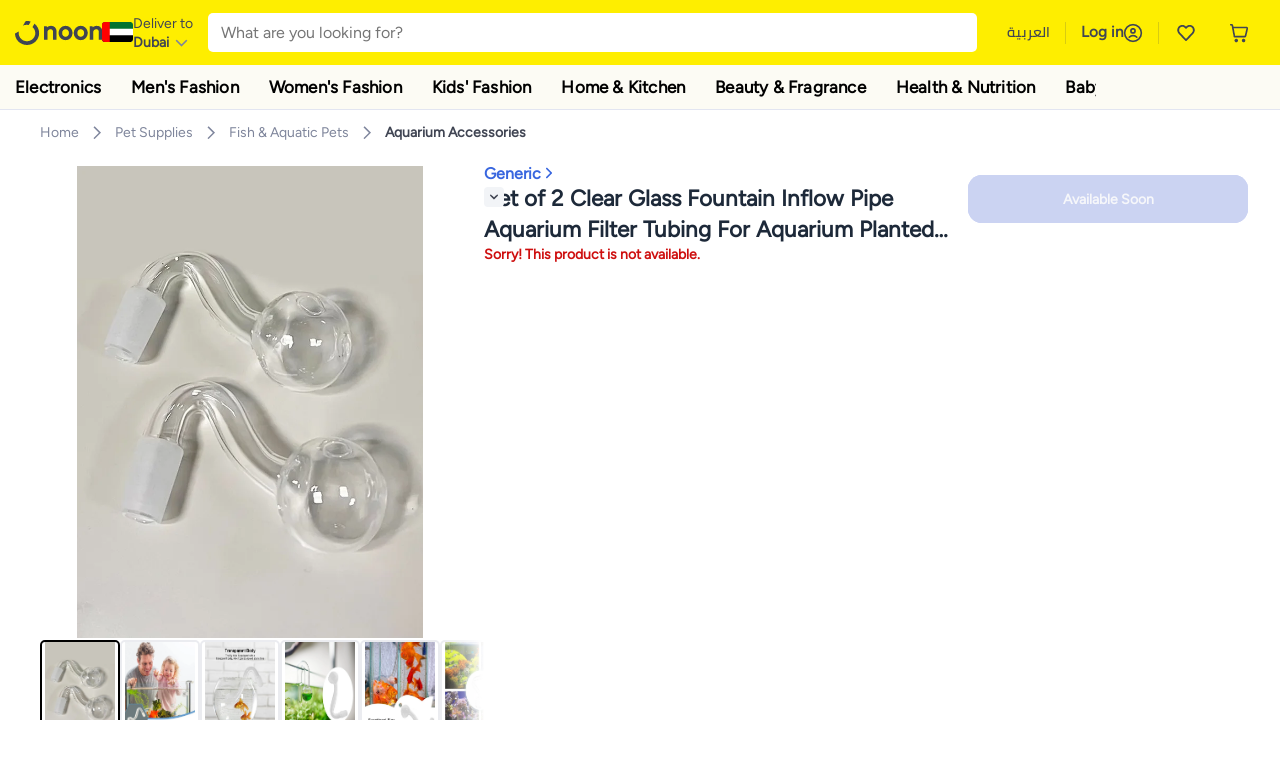

--- FILE ---
content_type: text/html; charset=utf-8
request_url: https://www.noon.com/uae-en/set-of-2-clear-glass-fountain-inflow-pipe-aquarium-filter-tubing-for-aquarium-planted-fish-tank-14-mm/Z086D7D6592462811EAF8Z/p/?o=z086d7d6592462811eaf8z-1
body_size: 56372
content:
<!DOCTYPE html><html lang="en-AE" dir="ltr" data-commit="e379b" data-version="4.1.48-develop"><head><meta charSet="utf-8"/><meta name="viewport" content="width=device-width, initial-scale=1"/><link rel="preload" as="image" href="https://f.nooncdn.com/s/app/com/common/images/flags/ae.svg"/><link rel="preload" as="image" href="https://f.nooncdn.com/s/app/com/noon/icons/down-chevron.svg"/><link rel="preload" href="https://f.nooncdn.com/s/app/com/noon/images/usp-icon-easy-retuns.svg" as="image"/><link rel="preload" href="https://f.nooncdn.com/s/app/com/noon/images/usp-icon-best-deals.svg" as="image"/><link rel="preload" href="https://f.nooncdn.com/s/app/com/noon/design-system/logos/noon-logo-en.svg" as="image"/><link rel="preload" as="image" href="https://f.nooncdn.com/s/app/com/noon/icons/wishlist-dark.svg"/><link rel="preload" href="https://f.nooncdn.com/s/app/com/noon/icons/cart_2.svg" as="image"/><link rel="preload" as="image" href="https://f.nooncdn.com/s/app/com/noon/design-system/simpleicons/chevron-left.svg"/><link rel="preload" as="image" href="https://f.nooncdn.com/s/app/com/noon/design-system/simpleicons/chevron-right.svg"/><link rel="preload" href="https://f.nooncdn.com/s/app/com/noon/images/support-help-center.svg" as="image"/><link rel="stylesheet" href="https://z.nooncdn.com/s/app/2025/com/e379b1c05751737fb50556a84ae8cb39eba9643d/bigalog/_next/_static/_next/static/chunks/0e71cff1e656e0e2.css" data-precedence="next"/><link rel="stylesheet" href="https://z.nooncdn.com/s/app/2025/com/e379b1c05751737fb50556a84ae8cb39eba9643d/bigalog/_next/_static/_next/static/chunks/780de35baa090bc7.css" data-precedence="next"/><link rel="stylesheet" href="https://z.nooncdn.com/s/app/2025/com/e379b1c05751737fb50556a84ae8cb39eba9643d/bigalog/_next/_static/_next/static/chunks/40cbdfb1b1092471.css" data-precedence="next"/><link rel="stylesheet" href="https://z.nooncdn.com/s/app/2025/com/e379b1c05751737fb50556a84ae8cb39eba9643d/bigalog/_next/_static/_next/static/chunks/298a55e9610ad92b.css" data-precedence="next"/><link rel="stylesheet" href="https://z.nooncdn.com/s/app/2025/com/e379b1c05751737fb50556a84ae8cb39eba9643d/bigalog/_next/_static/_next/static/chunks/13b93d3e1fba1732.css" data-precedence="next"/><link rel="stylesheet" href="https://z.nooncdn.com/s/app/2025/com/e379b1c05751737fb50556a84ae8cb39eba9643d/bigalog/_next/_static/_next/static/chunks/1e224cdde4a7b37b.css" data-precedence="next"/><link rel="stylesheet" href="https://z.nooncdn.com/s/app/2025/com/e379b1c05751737fb50556a84ae8cb39eba9643d/bigalog/_next/_static/_next/static/chunks/7f657b970295c1ba.css" data-precedence="next"/><link rel="stylesheet" href="https://z.nooncdn.com/s/app/2025/com/e379b1c05751737fb50556a84ae8cb39eba9643d/bigalog/_next/_static/_next/static/chunks/9f5a33de4d1e3b44.css" data-precedence="next"/><link rel="stylesheet" href="https://z.nooncdn.com/s/app/2025/com/e379b1c05751737fb50556a84ae8cb39eba9643d/bigalog/_next/_static/_next/static/chunks/2c0c4887365e18c8.css" data-precedence="next"/><link rel="stylesheet" href="https://z.nooncdn.com/s/app/2025/com/e379b1c05751737fb50556a84ae8cb39eba9643d/bigalog/_next/_static/_next/static/chunks/20884bf7f21631b8.css" data-precedence="next"/><link rel="stylesheet" href="https://z.nooncdn.com/s/app/2025/com/e379b1c05751737fb50556a84ae8cb39eba9643d/bigalog/_next/_static/_next/static/chunks/8f530cad26773ba7.css" data-precedence="next"/><link rel="stylesheet" href="https://z.nooncdn.com/s/app/2025/com/e379b1c05751737fb50556a84ae8cb39eba9643d/bigalog/_next/_static/_next/static/chunks/7f7424ce467a6589.css" data-precedence="next"/><link rel="stylesheet" href="https://z.nooncdn.com/s/app/2025/com/e379b1c05751737fb50556a84ae8cb39eba9643d/bigalog/_next/_static/_next/static/chunks/1dc77690cfde18d8.css" data-precedence="next"/><link rel="stylesheet" href="https://z.nooncdn.com/s/app/2025/com/e379b1c05751737fb50556a84ae8cb39eba9643d/bigalog/_next/_static/_next/static/chunks/3168c9cde1ee80c7.css" data-precedence="next"/><link rel="stylesheet" href="https://z.nooncdn.com/s/app/2025/com/e379b1c05751737fb50556a84ae8cb39eba9643d/bigalog/_next/_static/_next/static/chunks/9ac7de2dc48d2920.css" data-precedence="next"/><link rel="stylesheet" href="https://z.nooncdn.com/s/app/2025/com/e379b1c05751737fb50556a84ae8cb39eba9643d/bigalog/_next/_static/_next/static/chunks/50275a1e00795f60.css" data-precedence="next"/><link rel="stylesheet" href="https://z.nooncdn.com/s/app/2025/com/e379b1c05751737fb50556a84ae8cb39eba9643d/bigalog/_next/_static/_next/static/chunks/f742f5fdaee7427e.css" data-precedence="next"/><link rel="stylesheet" href="https://z.nooncdn.com/s/app/2025/com/e379b1c05751737fb50556a84ae8cb39eba9643d/bigalog/_next/_static/_next/static/chunks/7a5580b1e73738e1.css" data-precedence="next"/><link rel="stylesheet" href="https://z.nooncdn.com/s/app/2025/com/e379b1c05751737fb50556a84ae8cb39eba9643d/bigalog/_next/_static/_next/static/chunks/881576b1df7d73ea.css" data-precedence="next"/><link rel="stylesheet" href="https://z.nooncdn.com/s/app/2025/com/e379b1c05751737fb50556a84ae8cb39eba9643d/bigalog/_next/_static/_next/static/chunks/3e7fa3772f81c6f7.css" data-precedence="next"/><link rel="stylesheet" href="https://z.nooncdn.com/s/app/2025/com/e379b1c05751737fb50556a84ae8cb39eba9643d/bigalog/_next/_static/_next/static/chunks/5ddb422340f561dd.css" data-precedence="next"/><link rel="stylesheet" href="https://z.nooncdn.com/s/app/2025/com/e379b1c05751737fb50556a84ae8cb39eba9643d/bigalog/_next/_static/_next/static/chunks/26aabd65a9e9e17d.css" data-precedence="next"/><link rel="stylesheet" href="https://z.nooncdn.com/s/app/2025/com/e379b1c05751737fb50556a84ae8cb39eba9643d/bigalog/_next/_static/_next/static/chunks/a806d1f78def56e8.css" data-precedence="next"/><link rel="stylesheet" href="https://z.nooncdn.com/s/app/2025/com/e379b1c05751737fb50556a84ae8cb39eba9643d/bigalog/_next/_static/_next/static/chunks/f157bbea673cadb2.css" data-precedence="next"/><link rel="stylesheet" href="https://z.nooncdn.com/s/app/2025/com/e379b1c05751737fb50556a84ae8cb39eba9643d/bigalog/_next/_static/_next/static/chunks/07bf986de2bee747.css" data-precedence="next"/><link rel="stylesheet" href="https://z.nooncdn.com/s/app/2025/com/e379b1c05751737fb50556a84ae8cb39eba9643d/bigalog/_next/_static/_next/static/chunks/b9b879d5fa08cb99.css" data-precedence="next"/><link rel="stylesheet" href="https://z.nooncdn.com/s/app/2025/com/e379b1c05751737fb50556a84ae8cb39eba9643d/bigalog/_next/_static/_next/static/chunks/b6d6f6134584e6f3.css" data-precedence="next"/><link rel="stylesheet" href="https://z.nooncdn.com/s/app/2025/com/e379b1c05751737fb50556a84ae8cb39eba9643d/bigalog/_next/_static/_next/static/chunks/b20cd4befcd44994.css" data-precedence="next"/><link rel="stylesheet" href="https://z.nooncdn.com/s/app/2025/com/e379b1c05751737fb50556a84ae8cb39eba9643d/bigalog/_next/_static/_next/static/chunks/e270dd91146e587d.css" data-precedence="next"/><link rel="stylesheet" href="https://z.nooncdn.com/s/app/2025/com/e379b1c05751737fb50556a84ae8cb39eba9643d/bigalog/_next/_static/_next/static/chunks/5cb882e81ad3b5c2.css" data-precedence="next"/><link rel="stylesheet" href="https://z.nooncdn.com/s/app/2025/com/e379b1c05751737fb50556a84ae8cb39eba9643d/bigalog/_next/_static/_next/static/chunks/97f093875e258db1.css" data-precedence="next"/><link rel="stylesheet" href="https://z.nooncdn.com/s/app/2025/com/e379b1c05751737fb50556a84ae8cb39eba9643d/bigalog/_next/_static/_next/static/chunks/9af979c1e4efd209.css" data-precedence="next"/><link rel="stylesheet" href="https://z.nooncdn.com/s/app/2025/com/e379b1c05751737fb50556a84ae8cb39eba9643d/bigalog/_next/_static/_next/static/chunks/b2abd728868f7b0a.css" data-precedence="next"/><link rel="stylesheet" href="https://z.nooncdn.com/s/app/2025/com/e379b1c05751737fb50556a84ae8cb39eba9643d/bigalog/_next/_static/_next/static/chunks/b5500bd77ea532cb.css" data-precedence="next"/><link rel="stylesheet" href="https://z.nooncdn.com/s/app/2025/com/e379b1c05751737fb50556a84ae8cb39eba9643d/bigalog/_next/_static/_next/static/chunks/ad55aae9a58727b6.css" data-precedence="next"/><link rel="stylesheet" href="https://z.nooncdn.com/s/app/2025/com/e379b1c05751737fb50556a84ae8cb39eba9643d/bigalog/_next/_static/_next/static/chunks/e542208ef3676862.css" data-precedence="next"/><link rel="stylesheet" href="https://z.nooncdn.com/s/app/2025/com/e379b1c05751737fb50556a84ae8cb39eba9643d/bigalog/_next/_static/_next/static/chunks/d2b396b76084f3cd.css" data-precedence="next"/><link rel="stylesheet" href="https://z.nooncdn.com/s/app/2025/com/e379b1c05751737fb50556a84ae8cb39eba9643d/bigalog/_next/_static/_next/static/chunks/a6898943c986d643.css" data-precedence="next"/><link rel="stylesheet" href="https://z.nooncdn.com/s/app/2025/com/e379b1c05751737fb50556a84ae8cb39eba9643d/bigalog/_next/_static/_next/static/chunks/c62c954ba288278d.css" data-precedence="next"/><link rel="stylesheet" href="https://z.nooncdn.com/s/app/2025/com/e379b1c05751737fb50556a84ae8cb39eba9643d/bigalog/_next/_static/_next/static/chunks/0b463e7e7fbd52f2.css" data-precedence="next"/><link rel="stylesheet" href="https://z.nooncdn.com/s/app/2025/com/e379b1c05751737fb50556a84ae8cb39eba9643d/bigalog/_next/_static/_next/static/chunks/7505eb16b8ffd79d.css" data-precedence="next"/><link rel="preload" as="script" fetchPriority="low" href="https://z.nooncdn.com/s/app/2025/com/e379b1c05751737fb50556a84ae8cb39eba9643d/bigalog/_next/_static/_next/static/chunks/578e85c58d2cb452.js"/><script src="https://z.nooncdn.com/s/app/2025/com/e379b1c05751737fb50556a84ae8cb39eba9643d/bigalog/_next/_static/_next/static/chunks/5d9b36f6387711b2.js" async=""></script><script src="https://z.nooncdn.com/s/app/2025/com/e379b1c05751737fb50556a84ae8cb39eba9643d/bigalog/_next/_static/_next/static/chunks/bdfca6a3b6ab7261.js" async=""></script><script src="https://z.nooncdn.com/s/app/2025/com/e379b1c05751737fb50556a84ae8cb39eba9643d/bigalog/_next/_static/_next/static/chunks/0a42fcb5c88ae7a8.js" async=""></script><script src="https://z.nooncdn.com/s/app/2025/com/e379b1c05751737fb50556a84ae8cb39eba9643d/bigalog/_next/_static/_next/static/chunks/turbopack-db94ec32af09b9d3.js" async=""></script><script src="https://z.nooncdn.com/s/app/2025/com/e379b1c05751737fb50556a84ae8cb39eba9643d/bigalog/_next/_static/_next/static/chunks/7694a7f8a08c491d.js" async=""></script><script src="https://z.nooncdn.com/s/app/2025/com/e379b1c05751737fb50556a84ae8cb39eba9643d/bigalog/_next/_static/_next/static/chunks/7a34865064d0fc23.js" async=""></script><script src="https://z.nooncdn.com/s/app/2025/com/e379b1c05751737fb50556a84ae8cb39eba9643d/bigalog/_next/_static/_next/static/chunks/52bfc33318a1e0bc.js" async=""></script><script src="https://z.nooncdn.com/s/app/2025/com/e379b1c05751737fb50556a84ae8cb39eba9643d/bigalog/_next/_static/_next/static/chunks/70f1ef713689d18d.js" async=""></script><script src="https://z.nooncdn.com/s/app/2025/com/e379b1c05751737fb50556a84ae8cb39eba9643d/bigalog/_next/_static/_next/static/chunks/786587d1de00114d.js" async=""></script><script src="https://z.nooncdn.com/s/app/2025/com/e379b1c05751737fb50556a84ae8cb39eba9643d/bigalog/_next/_static/_next/static/chunks/eddeea59a2a3f2a2.js" async=""></script><script src="https://z.nooncdn.com/s/app/2025/com/e379b1c05751737fb50556a84ae8cb39eba9643d/bigalog/_next/_static/_next/static/chunks/a7110c77320d1048.js" async=""></script><script src="https://z.nooncdn.com/s/app/2025/com/e379b1c05751737fb50556a84ae8cb39eba9643d/bigalog/_next/_static/_next/static/chunks/f4bdfc0e753f8ecb.js" async=""></script><script src="https://z.nooncdn.com/s/app/2025/com/e379b1c05751737fb50556a84ae8cb39eba9643d/bigalog/_next/_static/_next/static/chunks/aaaa1f40c7596d01.js" async=""></script><script src="https://z.nooncdn.com/s/app/2025/com/e379b1c05751737fb50556a84ae8cb39eba9643d/bigalog/_next/_static/_next/static/chunks/b6ed6da9e1548795.js" async=""></script><script src="https://z.nooncdn.com/s/app/2025/com/e379b1c05751737fb50556a84ae8cb39eba9643d/bigalog/_next/_static/_next/static/chunks/b3a19af08b83aa04.js" async=""></script><script src="https://z.nooncdn.com/s/app/2025/com/e379b1c05751737fb50556a84ae8cb39eba9643d/bigalog/_next/_static/_next/static/chunks/2e5dfb88d9b368f2.js" async=""></script><script src="https://z.nooncdn.com/s/app/2025/com/e379b1c05751737fb50556a84ae8cb39eba9643d/bigalog/_next/_static/_next/static/chunks/fe1b72c6d6369c19.js" async=""></script><script src="https://z.nooncdn.com/s/app/2025/com/e379b1c05751737fb50556a84ae8cb39eba9643d/bigalog/_next/_static/_next/static/chunks/cfaa3c619eda4d14.js" async=""></script><script src="https://z.nooncdn.com/s/app/2025/com/e379b1c05751737fb50556a84ae8cb39eba9643d/bigalog/_next/_static/_next/static/chunks/cfc92f3a02b2395f.js" async=""></script><script src="https://z.nooncdn.com/s/app/2025/com/e379b1c05751737fb50556a84ae8cb39eba9643d/bigalog/_next/_static/_next/static/chunks/673d7127a39e641e.js" async=""></script><script src="https://z.nooncdn.com/s/app/2025/com/e379b1c05751737fb50556a84ae8cb39eba9643d/bigalog/_next/_static/_next/static/chunks/8644668fad8a839f.js" async=""></script><script src="https://z.nooncdn.com/s/app/2025/com/e379b1c05751737fb50556a84ae8cb39eba9643d/bigalog/_next/_static/_next/static/chunks/e810b035fdf15307.js" async=""></script><script src="https://z.nooncdn.com/s/app/2025/com/e379b1c05751737fb50556a84ae8cb39eba9643d/bigalog/_next/_static/_next/static/chunks/711d1a1ecf1bcd47.js" async=""></script><script src="https://z.nooncdn.com/s/app/2025/com/e379b1c05751737fb50556a84ae8cb39eba9643d/bigalog/_next/_static/_next/static/chunks/a95d8ca100134682.js" async=""></script><script src="https://z.nooncdn.com/s/app/2025/com/e379b1c05751737fb50556a84ae8cb39eba9643d/bigalog/_next/_static/_next/static/chunks/c127287013a13e53.js" async=""></script><script src="https://z.nooncdn.com/s/app/2025/com/e379b1c05751737fb50556a84ae8cb39eba9643d/bigalog/_next/_static/_next/static/chunks/fdc701c24e539ef1.js" async=""></script><script src="https://z.nooncdn.com/s/app/2025/com/e379b1c05751737fb50556a84ae8cb39eba9643d/bigalog/_next/_static/_next/static/chunks/bbf7d37a9bd36e3a.js" async=""></script><script src="https://z.nooncdn.com/s/app/2025/com/e379b1c05751737fb50556a84ae8cb39eba9643d/bigalog/_next/_static/_next/static/chunks/6a68510c55633624.js" async=""></script><script src="https://z.nooncdn.com/s/app/2025/com/e379b1c05751737fb50556a84ae8cb39eba9643d/bigalog/_next/_static/_next/static/chunks/9f0fbdb1a6635ee5.js" async=""></script><script src="https://z.nooncdn.com/s/app/2025/com/e379b1c05751737fb50556a84ae8cb39eba9643d/bigalog/_next/_static/_next/static/chunks/ef71edba9bf7fa3d.js" async=""></script><script src="https://z.nooncdn.com/s/app/2025/com/e379b1c05751737fb50556a84ae8cb39eba9643d/bigalog/_next/_static/_next/static/chunks/3e720ffe07ee30f7.js" async=""></script><script src="https://z.nooncdn.com/s/app/2025/com/e379b1c05751737fb50556a84ae8cb39eba9643d/bigalog/_next/_static/_next/static/chunks/491e9d32a77ddfd1.js" async=""></script><script src="https://z.nooncdn.com/s/app/2025/com/e379b1c05751737fb50556a84ae8cb39eba9643d/bigalog/_next/_static/_next/static/chunks/6c62603bc1c25e38.js" async=""></script><script src="https://z.nooncdn.com/s/app/2025/com/e379b1c05751737fb50556a84ae8cb39eba9643d/bigalog/_next/_static/_next/static/chunks/454600e8d778475a.js" async=""></script><script src="https://z.nooncdn.com/s/app/2025/com/e379b1c05751737fb50556a84ae8cb39eba9643d/bigalog/_next/_static/_next/static/chunks/6c07b671f5684856.js" async=""></script><script src="https://z.nooncdn.com/s/app/2025/com/e379b1c05751737fb50556a84ae8cb39eba9643d/bigalog/_next/_static/_next/static/chunks/b6356510a265d171.js" async=""></script><script src="https://z.nooncdn.com/s/app/2025/com/e379b1c05751737fb50556a84ae8cb39eba9643d/bigalog/_next/_static/_next/static/chunks/34ef6f4419bff4a5.js" async=""></script><script src="https://z.nooncdn.com/s/app/2025/com/e379b1c05751737fb50556a84ae8cb39eba9643d/bigalog/_next/_static/_next/static/chunks/08c0ab0eb3568623.js" async=""></script><script src="https://z.nooncdn.com/s/app/2025/com/e379b1c05751737fb50556a84ae8cb39eba9643d/bigalog/_next/_static/_next/static/chunks/7802f0c6719e9761.js" async=""></script><script src="https://z.nooncdn.com/s/app/2025/com/e379b1c05751737fb50556a84ae8cb39eba9643d/bigalog/_next/_static/_next/static/chunks/9b3dea20a85e9f3c.js" async=""></script><script src="https://z.nooncdn.com/s/app/2025/com/e379b1c05751737fb50556a84ae8cb39eba9643d/bigalog/_next/_static/_next/static/chunks/9d21cea39904e23a.js" async=""></script><script src="https://z.nooncdn.com/s/app/2025/com/e379b1c05751737fb50556a84ae8cb39eba9643d/bigalog/_next/_static/_next/static/chunks/c7e211e21f9a4967.js" async=""></script><script src="https://z.nooncdn.com/s/app/2025/com/e379b1c05751737fb50556a84ae8cb39eba9643d/bigalog/_next/_static/_next/static/chunks/c565a45afef0f330.js" async=""></script><script src="https://z.nooncdn.com/s/app/2025/com/e379b1c05751737fb50556a84ae8cb39eba9643d/bigalog/_next/_static/_next/static/chunks/b32b12832f8f05b1.js" async=""></script><script src="https://z.nooncdn.com/s/app/2025/com/e379b1c05751737fb50556a84ae8cb39eba9643d/bigalog/_next/_static/_next/static/chunks/6bb6e52cefe7a839.js" async=""></script><script src="https://z.nooncdn.com/s/app/2025/com/e379b1c05751737fb50556a84ae8cb39eba9643d/bigalog/_next/_static/_next/static/chunks/2709a4d4734fd791.js" async=""></script><script src="https://z.nooncdn.com/s/app/2025/com/e379b1c05751737fb50556a84ae8cb39eba9643d/bigalog/_next/_static/_next/static/chunks/acb3a4757f5ffae7.js" async=""></script><script src="https://z.nooncdn.com/s/app/2025/com/e379b1c05751737fb50556a84ae8cb39eba9643d/bigalog/_next/_static/_next/static/chunks/827e9d4222b904b4.js" async=""></script><script src="https://z.nooncdn.com/s/app/2025/com/e379b1c05751737fb50556a84ae8cb39eba9643d/bigalog/_next/_static/_next/static/chunks/f6b02c87bf191981.js" async=""></script><link rel="preload" href="https://f.nooncdn.com/s/app/com/noon/images/support-email.svg" as="image"/><link rel="preload" href="https://f.nooncdn.com/s/app/com/noon/images/social-media-footer-facebook.svg" as="image"/><link rel="preload" href="https://f.nooncdn.com/s/app/com/noon/images/social-media-footer-x-v2.svg" as="image"/><link rel="preload" href="https://f.nooncdn.com/s/app/com/noon/images/social-media-footer-instagram.svg" as="image"/><link rel="preload" href="https://f.nooncdn.com/s/app/com/noon/images/social-media-footer-linkedIn.svg" as="image"/><link rel="preload" href="https://f.nooncdn.com/s/app/com/noon/icons/user-circle.svg" as="image"/><link rel="preload" as="image" href="https://f.nooncdn.com/s/app/com/noon/images/media-placeholder.svg"/><link rel="preload" as="image" href="https://f.nooncdn.com/p/pzsku/Z086D7D6592462811EAF8Z/45/_/1709985464/5a422803-f1bd-49de-8b89-2097f130f7ed.jpg?width=800"/><link rel="preload" as="image" href="https://f.nooncdn.com/p/pzsku/Z086D7D6592462811EAF8Z/45/_/1698912810/c4628281-b316-4dc7-a72a-5594fdbab068.jpg?width=800"/><link rel="preload" as="image" href="https://f.nooncdn.com/p/pzsku/Z086D7D6592462811EAF8Z/45/_/1698912811/5b84e1a5-e55e-4024-97df-093e6a9748ba.jpg?width=800"/><link rel="preload" as="image" href="https://f.nooncdn.com/p/pzsku/Z086D7D6592462811EAF8Z/45/_/1698912810/ec5591da-eced-4dc7-93eb-113a18d8997c.jpg?width=800"/><link rel="preload" as="image" href="https://f.nooncdn.com/p/pzsku/Z086D7D6592462811EAF8Z/45/_/1698912811/e80b1ede-0441-47ca-8173-5389b8b3ff44.jpg?width=800"/><link rel="preload" as="image" href="https://f.nooncdn.com/p/pzsku/Z086D7D6592462811EAF8Z/45/_/1698912779/1c63508c-ca62-4a44-adb4-1505791a09de.jpg?width=800"/><link rel="preload" as="image" href="https://f.nooncdn.com/p/pzsku/Z086D7D6592462811EAF8Z/45/_/1698912787/8d259f49-737b-4c1c-bfb5-66c295255ad0.jpg?width=800"/><link rel="preload" as="image" href="https://f.nooncdn.com/p/pzsku/Z086D7D6592462811EAF8Z/45/_/1698912797/e0080798-54bf-43f2-950c-2230825b3f63.jpg?width=800"/><link rel="preload" as="image" href="https://f.nooncdn.com/s/app/com/noon/icons/left-chevron-white.svg"/><link rel="preload" as="image" href="https://f.nooncdn.com/s/app/com/noon/icons/right-chevron-white.svg"/><link rel="preload" as="image" href="https://f.nooncdn.com/p/pzsku/Z086D7D6592462811EAF8Z/45/_/1709985464/5a422803-f1bd-49de-8b89-2097f130f7ed.jpg?width=320"/><link rel="preload" as="image" href="https://f.nooncdn.com/s/app/com/noon/icons/magnify-zoom-mono-icon.svg"/><link rel="preload" as="image" href="https://f.nooncdn.com/s/app/com/noon/icons/chevron-blue-right.svg"/><link rel="preload" as="image" href="https://f.nooncdn.com/s/app/com/noon/icons/down-arrow-filter.svg"/><link rel="preload" as="image" href="https://f.nooncdn.com/s/app/com/noon/icons/payment-shield-mono-icon.svg"/><link rel="preload" as="image" href="https://f.nooncdn.com/s/app/com/noon/icons/arrow-up-white.svg"/><meta name="theme-color" content="#feee00"/><link rel="icon" type="image/x-icon" href="https://f.nooncdn.com/s/app/com/noon/icons/favicon_v4/favicon.ico"/><link rel="apple-touch-icon" sizes="180x180" href="https://f.nooncdn.com/s/app/com/noon/icons/favicon_v4/apple-touch-icon.png"/><link rel="icon" type="image/png" sizes="32x32" href="https://f.nooncdn.com/s/app/com/noon/icons/favicon_v4/favicon-32x32.png"/><link rel="icon" type="image/png" sizes="16x16" href="https://f.nooncdn.com/s/app/com/noon/icons/favicon_v4/favicon-16x16.png"/><title>Generic Set of 2 Clear Glass Fountain Inflow Pipe Aquarium Filter Tubing For Aquarium Planted Fish Tank 14 mm | Best Price UAE | Dubai, Abu Dhabi</title><meta name="description" content="Online shopping for Generic. Trusted Shipping to Dubai, Abu Dhabi and all UAE ✓ Great Prices ✓ Secure Shopping ✓ 100% Contactless ✓ Easy Free Returns ✓ Cash on Delivery. Shop Now"/><meta name="application-name" content="noon.com"/><meta name="author" content="noon.com"/><meta name="keywords" content="aquarium,generic,set,clear,glass,fountain,inflow,pipe,filter,tubing,planted,fish,tank,uae,dubai,abu,dhabi,2,14,mm"/><meta name="publisher" content="https://www.noon.com/uae-en"/><meta name="robots" content="noindex,follow"/><meta property="og:title" content="Generic Set of 2 Clear Glass Fountain Inflow Pipe Aquarium Filter Tubing For Aquarium Planted Fish Tank 14 mm | Best Price UAE | Dubai, Abu Dhabi"/><meta property="og:description" content="Online shopping for Generic. Trusted Shipping to Dubai, Abu Dhabi and all UAE ✓ Great Prices ✓ Secure Shopping ✓ 100% Contactless ✓ Easy Free Returns ✓ Cash on Delivery. Shop Now"/><meta property="og:url" content="https://www.noon.com/uae-en/"/><meta property="og:site_name" content="noon.com"/><meta property="og:locale" content="en_ae"/><meta property="og:image" content="https://f.nooncdn.com/p/pzsku/Z086D7D6592462811EAF8Z/45/_/1709985464/5a422803-f1bd-49de-8b89-2097f130f7ed.jpg?width=1200"/><meta property="og:image:width" content="1200"/><meta property="og:image:height" content="628"/><meta property="og:type" content="website"/><meta name="twitter:card" content="summary_large_image"/><meta name="twitter:site" content="@noon"/><meta name="twitter:creator" content="@noon"/><meta name="twitter:title" content="Generic Set of 2 Clear Glass Fountain Inflow Pipe Aquarium Filter Tubing For Aquarium Planted Fish Tank 14 mm | Best Price UAE | Dubai, Abu Dhabi"/><meta name="twitter:description" content="Online shopping for Generic. Trusted Shipping to Dubai, Abu Dhabi and all UAE ✓ Great Prices ✓ Secure Shopping ✓ 100% Contactless ✓ Easy Free Returns ✓ Cash on Delivery. Shop Now"/><meta name="twitter:image" content="https://f.nooncdn.com/p/pzsku/Z086D7D6592462811EAF8Z/45/_/1709985464/5a422803-f1bd-49de-8b89-2097f130f7ed.jpg?width=1200"/><meta name="twitter:image:width" content="1200"/><meta name="twitter:image:height" content="628"/><link rel="canonical" href="https://www.noon.com/uae-en/set-of-2-clear-glass-fountain-inflow-pipe-aquarium-filter-tubing-for-aquarium-planted-fish-tank-14-mm/Z086D7D6592462811EAF8Z/p/"/><link rel="alternate" hrefLang="en-AE" href="https://www.noon.com/uae-en/set-of-2-clear-glass-fountain-inflow-pipe-aquarium-filter-tubing-for-aquarium-planted-fish-tank-14-mm/Z086D7D6592462811EAF8Z/p/"/><link rel="alternate" hrefLang="ar-AE" href="https://www.noon.com/uae-ar/set-of-2-clear-glass-fountain-inflow-pipe-aquarium-filter-tubing-for-aquarium-planted-fish-tank-14-mm/Z086D7D6592462811EAF8Z/p/"/><link rel="alternate" hrefLang="en-SA" href="https://www.noon.com/saudi-en/set-of-2-clear-glass-fountain-inflow-pipe-aquarium-filter-tubing-for-aquarium-planted-fish-tank-14-mm/Z086D7D6592462811EAF8Z/p/"/><link rel="alternate" hrefLang="ar-SA" href="https://www.noon.com/saudi-ar/set-of-2-clear-glass-fountain-inflow-pipe-aquarium-filter-tubing-for-aquarium-planted-fish-tank-14-mm/Z086D7D6592462811EAF8Z/p/"/><link rel="alternate" hrefLang="en-EG" href="https://www.noon.com/egypt-en/set-of-2-clear-glass-fountain-inflow-pipe-aquarium-filter-tubing-for-aquarium-planted-fish-tank-14-mm/Z086D7D6592462811EAF8Z/p/"/><link rel="alternate" hrefLang="ar-EG" href="https://www.noon.com/egypt-ar/set-of-2-clear-glass-fountain-inflow-pipe-aquarium-filter-tubing-for-aquarium-planted-fish-tank-14-mm/Z086D7D6592462811EAF8Z/p/"/><link rel="alternate" hrefLang="en-KW" href="https://www.noon.com/kuwait-en/set-of-2-clear-glass-fountain-inflow-pipe-aquarium-filter-tubing-for-aquarium-planted-fish-tank-14-mm/Z086D7D6592462811EAF8Z/p/"/><link rel="alternate" hrefLang="ar-KW" href="https://www.noon.com/kuwait-ar/set-of-2-clear-glass-fountain-inflow-pipe-aquarium-filter-tubing-for-aquarium-planted-fish-tank-14-mm/Z086D7D6592462811EAF8Z/p/"/><link rel="alternate" hrefLang="en-BH" href="https://www.noon.com/bahrain-en/set-of-2-clear-glass-fountain-inflow-pipe-aquarium-filter-tubing-for-aquarium-planted-fish-tank-14-mm/Z086D7D6592462811EAF8Z/p/"/><link rel="alternate" hrefLang="ar-BH" href="https://www.noon.com/bahrain-ar/set-of-2-clear-glass-fountain-inflow-pipe-aquarium-filter-tubing-for-aquarium-planted-fish-tank-14-mm/Z086D7D6592462811EAF8Z/p/"/><link rel="alternate" hrefLang="en-QA" href="https://www.noon.com/qatar-en/set-of-2-clear-glass-fountain-inflow-pipe-aquarium-filter-tubing-for-aquarium-planted-fish-tank-14-mm/Z086D7D6592462811EAF8Z/p/"/><link rel="alternate" hrefLang="ar-QA" href="https://www.noon.com/qatar-ar/set-of-2-clear-glass-fountain-inflow-pipe-aquarium-filter-tubing-for-aquarium-planted-fish-tank-14-mm/Z086D7D6592462811EAF8Z/p/"/><link rel="alternate" hrefLang="en-OM" href="https://www.noon.com/oman-en/set-of-2-clear-glass-fountain-inflow-pipe-aquarium-filter-tubing-for-aquarium-planted-fish-tank-14-mm/Z086D7D6592462811EAF8Z/p/"/><link rel="alternate" hrefLang="ar-OM" href="https://www.noon.com/oman-ar/set-of-2-clear-glass-fountain-inflow-pipe-aquarium-filter-tubing-for-aquarium-planted-fish-tank-14-mm/Z086D7D6592462811EAF8Z/p/"/><script>(self.__next_s=self.__next_s||[]).push([0,{"type":"application/ld+json","children":"{\"@context\":\"https://schema.org\",\"@type\":\"Organization\",\"name\":\"noon\",\"url\":\"https://www.noon.com/uae-en\",\"logo\":\"https://f.nooncdn.com/s/app/com/noon/images/opengraph/common.png\",\"publisher\":{\"@type\":\"Organization\",\"name\":\"noon\"}}","id":"base-schema-0"}])</script><script>(self.__next_s=self.__next_s||[]).push([0,{"type":"application/ld+json","children":"{\"@context\":\"https://schema.org\",\"@type\":\"WebSite\",\"name\":\"noon\",\"url\":\"https://www.noon.com/uae-en\",\"potentialAction\":{\"@type\":\"SearchAction\",\"target\":\"https://www.noon.com/uae-en/search?q={search_term_string}\",\"query-input\":\"required name=search_term_string\"}}","id":"base-schema-1"}])</script><script>(self.__next_s=self.__next_s||[]).push([0,{"type":"application/ld+json","children":"{\"@context\":\"https://schema.org\",\"@type\":\"LocalBusiness\",\"name\":\"noon\",\"description\":\"noon is an e-commerce shopping website founded in 2016, owned by the Saudi Public Investment Fund, Emirati businessman Mohamed Alabbar, and other investors.\",\"url\":\"https://www.noon.com/uae-en\",\"telephone\":\"+971551972585\",\"address\":{\"@type\":\"PostalAddress\",\"streetAddress\":\"Boulevard Plaza Tower 2, Sheikh Mohammed bin Rashid Boulevard\",\"addressLocality\":\"Dubai\",\"addressRegion\":\"Dubai\",\"postalCode\":\"454602\",\"addressCountry\":\"AE\"},\"geo\":{\"@type\":\"GeoCoordinates\",\"latitude\":\"25.199913147732847\",\"longitude\":\"55.27387149666113\"},\"image\":\"https://f.nooncdn.com/s/app/com/noon/images/opengraph/common.png\",\"openingHoursSpecification\":[{\"@type\":\"OpeningHoursSpecification\",\"opens\":\"09:00\",\"closes\":\"17:00\",\"dayOfWeek\":[\"Monday\",\"Tuesday\",\"Wednesday\",\"Thursday\",\"Friday\"]}],\"priceRange\":\"$ - $$$\"}","id":"base-schema-2"}])</script><script>(self.__next_s=self.__next_s||[]).push([0,{"type":"application/ld+json","children":"{\"@context\":\"https://schema.org\",\"@type\":\"SocialProfile\",\"name\":\"noon\",\"url\":\"https://www.noon.com/uae-en\",\"sameAs\":[\"https://www.facebook.com/noon\",\"https://twitter.com/noon\",\"https://www.instagram.com/noon\",\"https://www.linkedin.com/company/noon\"]}","id":"base-schema-3"}])</script><script>(self.__next_s=self.__next_s||[]).push([0,{"type":"application/ld+json","children":"{\"@context\":\"https://schema.org\",\"@type\":\"ContactPoint\",\"telephone\":\"+971551972585\",\"contactType\":\"Customer Service\",\"areaServed\":\"AE, SA, EG, KW, OM, QA, BH\",\"availableLanguage\":[\"English\",\"Arabic\"]}","id":"base-schema-4"}])</script><script src="https://z.nooncdn.com/s/app/2025/com/e379b1c05751737fb50556a84ae8cb39eba9643d/bigalog/_next/_static/_next/static/chunks/a6dad97d9634a72d.js" noModule=""></script>
<script>(window.BOOMR_mq=window.BOOMR_mq||[]).push(["addVar",{"rua.upush":"false","rua.cpush":"true","rua.upre":"false","rua.cpre":"false","rua.uprl":"false","rua.cprl":"false","rua.cprf":"false","rua.trans":"SJ-0bf9f916-43e1-4dbb-91a0-fc704c2c8e04","rua.cook":"false","rua.ims":"false","rua.ufprl":"false","rua.cfprl":"false","rua.isuxp":"false","rua.texp":"norulematch","rua.ceh":"false","rua.ueh":"false","rua.ieh.st":"0"}]);</script>
                              <script>!function(a){var e="https://s.go-mpulse.net/boomerang/",t="addEventListener";if("False"=="True")a.BOOMR_config=a.BOOMR_config||{},a.BOOMR_config.PageParams=a.BOOMR_config.PageParams||{},a.BOOMR_config.PageParams.pci=!0,e="https://s2.go-mpulse.net/boomerang/";if(window.BOOMR_API_key="BBMXM-YSEHP-8STBQ-XZXNZ-PUT3F",function(){function n(e){a.BOOMR_onload=e&&e.timeStamp||(new Date).getTime()}if(!a.BOOMR||!a.BOOMR.version&&!a.BOOMR.snippetExecuted){a.BOOMR=a.BOOMR||{},a.BOOMR.snippetExecuted=!0;var i,_,o,r=document.createElement("iframe");if(a[t])a[t]("load",n,!1);else if(a.attachEvent)a.attachEvent("onload",n);r.src="javascript:void(0)",r.title="",r.role="presentation",(r.frameElement||r).style.cssText="width:0;height:0;border:0;display:none;",o=document.getElementsByTagName("script")[0],o.parentNode.insertBefore(r,o);try{_=r.contentWindow.document}catch(O){i=document.domain,r.src="javascript:var d=document.open();d.domain='"+i+"';void(0);",_=r.contentWindow.document}_.open()._l=function(){var a=this.createElement("script");if(i)this.domain=i;a.id="boomr-if-as",a.src=e+"BBMXM-YSEHP-8STBQ-XZXNZ-PUT3F",BOOMR_lstart=(new Date).getTime(),this.body.appendChild(a)},_.write("<bo"+'dy onload="document._l();">'),_.close()}}(),"".length>0)if(a&&"performance"in a&&a.performance&&"function"==typeof a.performance.setResourceTimingBufferSize)a.performance.setResourceTimingBufferSize();!function(){if(BOOMR=a.BOOMR||{},BOOMR.plugins=BOOMR.plugins||{},!BOOMR.plugins.AK){var e="true"=="true"?1:0,t="",n="clpki7yxij7zq2lqlrba-f-709ac63c6-clientnsv4-s.akamaihd.net",i="false"=="true"?2:1,_={"ak.v":"39","ak.cp":"652853","ak.ai":parseInt("425089",10),"ak.ol":"0","ak.cr":8,"ak.ipv":4,"ak.proto":"h2","ak.rid":"1039c515","ak.r":42223,"ak.a2":e,"ak.m":"dsca","ak.n":"essl","ak.bpcip":"18.222.164.0","ak.cport":46426,"ak.gh":"23.66.124.167","ak.quicv":"","ak.tlsv":"tls1.3","ak.0rtt":"","ak.0rtt.ed":"","ak.csrc":"-","ak.acc":"","ak.t":"1768971330","ak.ak":"hOBiQwZUYzCg5VSAfCLimQ==f86kaqZ2kUkWQsJXWnA4Ch81CZawq+tpmZp5ezEUAgD+yHgQSnzz1yPJbamad1SlkEOt0NibM/zjRfgz8SaijHFSozrS1spk/f93Eim8VRPu8/IBUkGRyggyAeNo9pdU5PqIm8meOjBV2/Pg23LV6vtStyvcdwI0yOS/7fPFXn47Te8bPi2JY8Sn+XUzLR65hb//3Y675dmkmxKrecMXX/m1IyRv/UGMQOfmwLMo3J2LApt7CiuCody93Z0Wa0F66Rvi44+yQgf4KQWMF7PDCZ1xcPuPamyo7IZMekk6NA6NtlVode6c+HfTWl2BNs2rVJzO3hKyiddDnThUegSG4KngInXNlQWe3XL5xRBieIQEdqX0GXW+f31RlLbSOecNt1zQ/m0uu3tOivzrmfMQYMxA2cV7isnulDd6x8KmsTM=","ak.pv":"158","ak.dpoabenc":"","ak.tf":i};if(""!==t)_["ak.ruds"]=t;var o={i:!1,av:function(e){var t="http.initiator";if(e&&(!e[t]||"spa_hard"===e[t]))_["ak.feo"]=void 0!==a.aFeoApplied?1:0,BOOMR.addVar(_)},rv:function(){var a=["ak.bpcip","ak.cport","ak.cr","ak.csrc","ak.gh","ak.ipv","ak.m","ak.n","ak.ol","ak.proto","ak.quicv","ak.tlsv","ak.0rtt","ak.0rtt.ed","ak.r","ak.acc","ak.t","ak.tf"];BOOMR.removeVar(a)}};BOOMR.plugins.AK={akVars:_,akDNSPreFetchDomain:n,init:function(){if(!o.i){var a=BOOMR.subscribe;a("before_beacon",o.av,null,null),a("onbeacon",o.rv,null,null),o.i=!0}return this},is_complete:function(){return!0}}}}()}(window);</script></head><body><div hidden=""><!--$--><!--/$--></div><section aria-label="Notifications alt+T" tabindex="-1" aria-live="polite" aria-relevant="additions text" aria-atomic="false"></section><!--$--><!--/$--><!--$--><!--/$--><div id="default-header-desktop" class="HeaderDesktop-module-scss-module__IMK4bG__headerWrapper"><div class="hideForDesktop"><div class="SupportBar-module-scss-module__sLi7NG__supportBarWrapper"><div class="siteWidthContainer SupportBar-module-scss-module__sLi7NG__supportBarInnerCtr"><div class="SupportBar-module-scss-module__sLi7NG__localeSettings"><button class="LanguageSelector-module-scss-module__nhnEqW__option" data-qa="lnk_languageSelector_supportbar">العربية</button><div class="DeliveryLocationSelector-module-scss-module__hgotlq__wrapper" data-qa="support-country-select"><button class="DeliveryLocationSelector-module-scss-module__hgotlq__container"><img class="DeliveryLocationSelector-module-scss-module__hgotlq__flagIcon" src="https://f.nooncdn.com/s/app/com/common/images/flags/ae.svg" alt="country-ae"/><span class="DeliveryLocationSelector-module-scss-module__hgotlq__addressContainer"><span class="DeliveryLocationSelector-module-scss-module__hgotlq__label">Deliver to</span><div class="DeliveryLocationSelector-module-scss-module__hgotlq__defaultAddress"><span class="DeliveryLocationSelector-module-scss-module__hgotlq__longText"></span><img class="DeliveryLocationSelector-module-scss-module__hgotlq__chevronDown" src="https://f.nooncdn.com/s/app/com/noon/icons/down-chevron.svg" width="15" height="15" alt="chevronDown" style="width:15px;height:15px" loading="eager"/></div></span></button></div></div><ul class="SupportBar-module-scss-module__sLi7NG__usps"><li class="SupportBar-module-scss-module__sLi7NG__uspsItem"><img src="https://f.nooncdn.com/s/app/com/noon/images/usp-icon-easy-retuns.svg" alt="usp_easy_retuns" loading="eager"/><span class="SupportBar-module-scss-module__sLi7NG__uspsText" data-qa="lbl_UspFreeReturns">Free &amp; Easy Returns</span></li><li class="SupportBar-module-scss-module__sLi7NG__uspsItem"><img src="https://f.nooncdn.com/s/app/com/noon/images/usp-icon-best-deals.svg" alt="usp_best_deals" loading="eager"/><span class="SupportBar-module-scss-module__sLi7NG__uspsText" data-qa="lbl_UspBestDeals">Best Deals</span></li></ul></div></div></div><header class="HeaderDesktop-module-scss-module__IMK4bG__headerContainer"><div class="siteWidthContainer HeaderDesktop-module-scss-module__IMK4bG__headerInnerCtr"><a id="btn_logo" data-qa="header-noon-logo" href="/uae-en/"><img class="NoonLogo-module-scss-module__Rf_32W__logo" src="https://f.nooncdn.com/s/app/com/noon/design-system/logos/noon-logo-en.svg" alt="noon" loading="eager"/></a><div class="HeaderDesktop-module-scss-module__IMK4bG__localeSettings"><div class="DeliveryLocationSelector-module-scss-module__hgotlq__wrapper" data-qa="country-select"><button class="DeliveryLocationSelector-module-scss-module__hgotlq__container"><img class="DeliveryLocationSelector-module-scss-module__hgotlq__flagIcon" src="https://f.nooncdn.com/s/app/com/common/images/flags/ae.svg" alt="country-ae"/><span class="DeliveryLocationSelector-module-scss-module__hgotlq__addressContainer"><span class="DeliveryLocationSelector-module-scss-module__hgotlq__label">Deliver to</span><div class="DeliveryLocationSelector-module-scss-module__hgotlq__defaultAddress"><span class="DeliveryLocationSelector-module-scss-module__hgotlq__longText"></span><img class="DeliveryLocationSelector-module-scss-module__hgotlq__chevronDown" src="https://f.nooncdn.com/s/app/com/noon/icons/down-chevron.svg" width="15" height="15" alt="chevronDown" style="width:15px;height:15px" loading="eager"/></div></span></button></div></div><div class="DesktopSiteSearch-module-scss-module__iFWgqW__wrapper HeaderDesktop-module-scss-module__IMK4bG__searchWrapper"><div class="DesktopInput-module-scss-module__WWfhAW__inputWrapper"><input id="search-input" class="DesktopInput-module-scss-module__WWfhAW__searchInput" placeholder="What are you looking for?" autoComplete="off" name="site-search" value=""/><div class="DesktopInput-module-scss-module__WWfhAW__iconWrapper"></div></div><div class="DesktopSiteSearch-module-scss-module__iFWgqW__suggestions"></div></div><div class="showForDesktop"><div class="HeaderDesktop-module-scss-module__IMK4bG__languageSelectorCtr"><button class="LanguageSelector-module-scss-module__nhnEqW__option" data-qa="lnk_languageSelector_header-desktop">العربية</button></div></div><span class="HeaderDesktop-module-scss-module__IMK4bG__separator"></span><div class="UserMenu-module-scss-module__kzJHyW__container"><button disabled="" type="button" aria-busy="true" class="UserMenu-module-scss-module__kzJHyW__trigger UserMenu-module-scss-module__kzJHyW__triggerLoadDisabled"><span class="UserMenuTrigger-module-scss-module__qt_XKW__userText">Log in</span><img src="https://f.nooncdn.com/s/app/com/noon/icons/user-circle.svg" alt="Open Login Modal" width="20" height="20" style="width:20px;height:20px" loading="eager"/></button></div><span class="HeaderDesktop-module-scss-module__IMK4bG__separator"></span><a class="WishlistLink-module-scss-module__5xTplq__wishlistLink" data-qa="btn_wishlistLink-Header-Desktop" href="/uae-en/wishlist/"><div class="WishlistLink-module-scss-module__5xTplq__iconContainer"><img alt="wishlist" src="https://f.nooncdn.com/s/app/com/noon/icons/wishlist-dark.svg" width="24px" height="24px" style="width:24px;height:24px" loading="eager"/></div></a><a class="CartLink-module-scss-module__9FsFlW__cartLink" data-qa="btn_cartLink-Header-Desktop" href="/uae-en/cart/"><div class="CartLink-module-scss-module__9FsFlW__iconContainer"><img alt="cart" src="https://f.nooncdn.com/s/app/com/noon/icons/cart_2.svg" width="22px" height="22px" style="width:22px;height:22px" loading="eager"/></div></a></div></header><div class="SiteNavigation-module-scss-module__yCFKHW__container"><div class="SiteNavigationClient-module-scss-module__4jdJkG__wrapper" style="--transition-duration:300ms"><div class="siteWidthContainer SiteNavigation-module-scss-module__yCFKHW__content"><div class="NavigationScrollHandler-module-scss-module__0FQznW__wrapper"><div class="NavigationScrollHandler-module-scss-module__0FQznW__buttonWrapper"><button class="NavigationScrollHandler-module-scss-module__0FQznW__chevronWrapper NavigationScrollHandler-module-scss-module__0FQznW__chevronLeft"><img alt="chevronLeft" class="Icon-module-scss-module__HDcGfa__icon Icon-module-scss-module__HDcGfa__noonBlack Icon-module-scss-module__HDcGfa__flipped" color="noonBlack" height="24px" src="https://f.nooncdn.com/s/app/com/noon/design-system/simpleicons/chevron-left.svg" width="24px"/></button></div><div class="NavigationScrollHandler-module-scss-module__0FQznW__content"><ul class="MainCategories-module-scss-module__OBdwmW__wrapper"><li class="MainCategories-module-scss-module__OBdwmW__categoryItem HeaderDesktop-module-scss-module__IMK4bG__scrimHandlerClass" data-qa="btn_main_menu_Electronics"><a href="/uae-en/electronics/"><span style="color:#000">Electronics</span></a><div class="MainCategories-module-scss-module__OBdwmW__mainCategoryMenu"><div class="MainCategories-module-scss-module__OBdwmW__gridWrapper"><div class="MainCategories-module-scss-module__OBdwmW__gridCats"><ul><li><div class="MainCategories-module-scss-module__OBdwmW__mainLink" style="--main-link-color:#000"><a href="/uae-en/mobiles/">Mobiles &amp; Accessories</a></div><ul class="MainCategories-module-scss-module__OBdwmW__links"><li><a href="/uae-en/samsung-galaxy-ai/">Galaxy AI</a></li><li><a href="/uae-en/apple-iphone-17-series/">iPhone 17 Series</a></li><li><a href="/uae-en/premium-android-smartphones/?sort[by]=popularity&amp;sort[dir]=desc">Premium Androids</a></li><li><a href="/uae-en/tablets/">Tablets</a></li><li><a href="/uae-en/audio-store/">Headsets &amp; Speakers</a></li><li><a href="/uae-en/wearables-store/">Wearables</a></li><li><a href="/uae-en/electronics-and-mobiles/mobiles-and-accessories/accessories-16176/power-banks/?sort[by]=popularity&amp;sort[dir]=desc">Power Banks</a></li><li><a href="/uae-en/electronics-and-mobiles/mobiles-and-accessories/accessories-16176/chargers-17982/?sort[by]=popularity&amp;sort[dir]=desc">Chargers</a></li></ul></li><li><div class="MainCategories-module-scss-module__OBdwmW__mainLink" style="--main-link-color:#000"><a href="/uae-en/apple-iphone-17-series/">iPhone 17 Series</a></div><ul class="MainCategories-module-scss-module__OBdwmW__links"><li><a href="/uae-en/apple-iphone-17/">iPhone 17</a></li><li><a href="/uae-en/apple-iphone-air/">iPhone 17 Air</a></li><li><a href="/uae-en/apple-iphone-17-pro/">iPhone 17 Pro</a></li><li><a href="/uae-en/apple-iphone-17-pro-max/">iPhone 17 Pro Max</a></li></ul></li><li><div class="MainCategories-module-scss-module__OBdwmW__mainLink" style="--main-link-color:#000"><a href="/uae-en/laptops/">Laptops &amp; Accessories</a></div><ul class="MainCategories-module-scss-module__OBdwmW__links"><li><a href="/uae-en/electronics-and-mobiles/computers-and-accessories/laptops/apple/?sort[by]=popularity&amp;sort[dir]=desc">MacBooks</a></li><li><a href="/uae-en/electronics-and-mobiles/computers-and-accessories/laptops/?f[processor_type][]=core_i7&amp;f[processor_type][]=core_ultra_7&amp;f[processor_type][]=core_i9&amp;f[processor_type][]=apple_m4">Powerful Laptops</a></li><li><a href="/uae-en/gaming-laptops-all/">Gaming Laptops</a></li><li><a href="/uae-en/electronics-and-mobiles/computers-and-accessories/laptops/?f[price][max]=1499&amp;f[price][min]=0&amp;sort[by]=popularity&amp;sort[dir]=desc">Budget Laptops</a></li><li><a href="/uae-en/monitors/">Monitors</a></li><li><a href="/uae-en/electronics-and-mobiles/computers-and-accessories/printers/?sort[by]=popularity&amp;sort[dir]=desc">Printers</a></li><li><a href="/uae-en/storage-devices/">Storage Devices</a></li><li><a href="/uae-en/input_device/">Input Devices</a></li></ul></li><li><div class="MainCategories-module-scss-module__OBdwmW__mainLink" style="--main-link-color:#000"><a href="/uae-en/gaminghub/">Gaming Essentials</a></div><ul class="MainCategories-module-scss-module__OBdwmW__links"><li><a href="/uae-en/electronics-and-mobiles/video-games-10181/gaming-console/?f[is_fbn]=1&amp;sort[by]=popularity&amp;sort[dir]=desc">Gaming Consoles</a></li><li><a href="/uae-en/electronics-and-mobiles/video-games-10181/gaming-accessories/?sort[by]=popularity&amp;sort[dir]=desc">Gaming Accessories</a></li><li><a href="/uae-en/electronics-and-mobiles/video-games-10181/games-34004/?sort[by]=popularity&amp;sort[dir]=desc">Video Games</a></li><li><a href="/uae-en/electronics-and-mobiles/computers-and-accessories/monitor-accessories/monitors-17248/?f[monitor_response_time][]=upto_1&amp;sort[by]=popularity&amp;sort[dir]=desc&amp;limit=50&amp;page=1&amp;isCarouselView=false">Gaming Monitors</a></li><li><a href="/uae-en/game-cards/">Digital Cards</a></li></ul></li><li><div class="MainCategories-module-scss-module__OBdwmW__mainLink" style="--main-link-color:#000"><a href="/uae-en/audio-video/">TVs &amp; Home Entertainment</a></div><ul class="MainCategories-module-scss-module__OBdwmW__links"><li><a href="/uae-en/electronics-and-mobiles/television-and-video/televisions/?f[display_type][]=led&amp;f[is_fbn][]=1&amp;limit=50&amp;searchDebug=false&amp;sort[by]=popularity&amp;sort[dir]=desc">LED</a></li><li><a href="/uae-en/electronics-and-mobiles/television-and-video/televisions/?f[display_type][]=qled&amp;f[is_fbn][]=1&amp;limit=50&amp;searchDebug=false&amp;sort[by]=popularity&amp;sort[dir]=desc">QLED</a></li><li><a href="/uae-en/electronics-and-mobiles/television-and-video/televisions/?f[display_type][]=oled&amp;f[is_fbn][]=1&amp;limit=50&amp;searchDebug=false&amp;sort[by]=popularity&amp;sort[dir]=desc">OLED</a></li><li><a href="/uae-en/electronics-and-mobiles/television-and-video/televisions/?f[is_fbn][]=1&amp;f[video_format][]=4k&amp;limit=50&amp;searchDebug=false&amp;sort[by]=popularity&amp;sort[dir]=desc">4K</a></li><li><a href="/uae-en/electronics-and-mobiles/television-and-video/televisions/?f[is_fbn][]=1&amp;f[video_format][]=8k&amp;limit=50&amp;searchDebug=false&amp;sort[by]=popularity&amp;sort[dir]=desc">8K</a></li><li><a href="/uae-en/electronics-and-mobiles/television-and-video/projectors/?sort[by]=popularity&amp;sort[dir]=desc">Projectors</a></li><li><a href="/uae-en/electronics-and-mobiles/home-audio/soundbar-speakers/?f[is_fbn]=1&amp;sort[by]=popularity&amp;sort[dir]=desc">Soundbars</a></li><li><a href="/uae-en/electronics-and-mobiles/television-and-video/streaming-media-players/?sort[by]=popularity&amp;sort[dir]=desc">Streaming Devices</a></li></ul></li><li><div class="MainCategories-module-scss-module__OBdwmW__mainLink" style="--main-link-color:#000"><a href="/uae-en/cameras/">Cameras</a></div><ul class="MainCategories-module-scss-module__OBdwmW__links"><li><a href="/uae-en/electronics-and-mobiles/camera-and-photo-16165/video-17975/sports-and-action-cameras/?sort[by]=popularity&amp;sort[dir]=desc">Action Cameras</a></li><li><a href="/uae-en/electronics-and-mobiles/camera-and-photo-16165/digital-cameras/digital-slr-cameras/?sort[by]=popularity&amp;sort[dir]=desc">DSLR Cameras</a></li><li><a href="/uae-en/electronics-and-mobiles/camera-and-photo-16165/surveillance-cameras-18886/?sort[by]=popularity&amp;sort[dir]=desc">Surveillance Cameras</a></li><li><a href="/uae-en/electronics-and-mobiles/camera-and-photo-16165/instant-cameras/?sort[by]=popularity&amp;sort[dir]=desc">Instant Cameras</a></li><li><a href="/uae-en/electronics-and-mobiles/camera-and-photo-16165/accessories-16794/?sort[by]=popularity&amp;sort[dir]=desc">Camera Accessories</a></li></ul></li></ul></div><div class="MainCategories-module-scss-module__OBdwmW__gridImages"><a href="/uae-en/gaminghub/"><img src="https://a.nooncdn.com/noon-cdn/cms/pages/20241023/webnavrev/en_dk_uae_nav-06.png" alt="/gaminghub" loading="lazy"/></a></div><div class="MainCategories-module-scss-module__OBdwmW__gridBrands"><div class="MainCategories-module-scss-module__OBdwmW__brandsColumn"><p class="MainCategories-module-scss-module__OBdwmW__heading">Top Brands</p><ul><li><a class="MainCategories-module-scss-module__OBdwmW__brandLink" href="/uae-en/hp/"><img src="https://z.nooncdn.com/cms/pages/20210923/985aeff7d825f9287b5ed2b3b8bbc5da/Samsung-logo.png" alt="/hp/" loading="lazy"/><span class="MainCategories-module-scss-module__OBdwmW__brandText">HP</span></a></li><li><a class="MainCategories-module-scss-module__OBdwmW__brandLink" href="/uae-en/samsung/"><img src="https://z.nooncdn.com/rn/brands_v1/Samsung-logo.png" alt="/samsung/" loading="lazy"/><span class="MainCategories-module-scss-module__OBdwmW__brandText">Samsung</span></a></li><li><a class="MainCategories-module-scss-module__OBdwmW__brandLink" href="/uae-en/sony/"><img src="https://z.nooncdn.com/cms/pages/20200907/0010401fa8422cc32223607c431dd684/en_sony.png" alt="/sony/" loading="lazy"/><span class="MainCategories-module-scss-module__OBdwmW__brandText">Sony</span></a></li><li><a class="MainCategories-module-scss-module__OBdwmW__brandLink" href="/uae-en/lg/"><img src="https://f.nooncdn.com/cms/pages/20250129/LG/en_dk_uae-nav-01.png" alt="/lg/" loading="lazy"/><span class="MainCategories-module-scss-module__OBdwmW__brandText">LG</span></a></li><li><a class="MainCategories-module-scss-module__OBdwmW__brandLink" href="/uae-en/electronics-and-mobiles/computers-and-accessories/lenovo/"><img src="https://z.nooncdn.com/rn/brands_v1/lenovo-elec.png" alt="/electronics-and-mobiles/computers-and-accessories/lenovo/" loading="lazy"/><span class="MainCategories-module-scss-module__OBdwmW__brandText">Lenovo</span></a></li><li><a class="MainCategories-module-scss-module__OBdwmW__brandLink" href="/uae-en/huawei/"><img src="https://z.nooncdn.com/cms/pages/20210107/b365ab8409413d9fce84bed007a6d56b/en_logo-01.png" alt="/huawei/" loading="lazy"/><span class="MainCategories-module-scss-module__OBdwmW__brandText">Huawei</span></a></li><li><a class="MainCategories-module-scss-module__OBdwmW__brandLink" href="/uae-en/xiaomi/"><img src="https://a.nooncdn.com/cms/pages/20210622/cad0ab1d475df51e626f3c2afe861c21/en_Xiaomi.png" alt="/xiaomi/" loading="lazy"/><span class="MainCategories-module-scss-module__OBdwmW__brandText">Xiaomi</span></a></li><li><a class="MainCategories-module-scss-module__OBdwmW__brandLink" href="/uae-en/electronics-and-mobiles/dell/?isCarouselView=false&amp;limit=50&amp;sort[by]=popularity&amp;sort[dir]=desc"><img src="https://a.nooncdn.com/cms/pages/20241101/webnav/en_uae_dk-nav-02.png" alt="/electronics-and-mobiles/dell/?isCarouselView=false&amp;limit=50&amp;sort%5Bby%5D=popularity&amp;sort%5Bdir%5D=desc" loading="lazy"/><span class="MainCategories-module-scss-module__OBdwmW__brandText">Dell</span></a></li><li><a class="MainCategories-module-scss-module__OBdwmW__brandLink" href="/uae-en/hisense/"><img src="https://a.nooncdn.com/cms/pages/20230405/b88fa5b2024c93c14b7f51f7b7ba9d20/en_dk_uae-nav-01.png" alt="/hisense/" loading="lazy"/><span class="MainCategories-module-scss-module__OBdwmW__brandText">Hisense</span></a></li><li><a class="MainCategories-module-scss-module__OBdwmW__brandLink" href="/uae-en/electronics-and-mobiles/mobiles-and-accessories/mobiles-20905/smartphones/honor/?sort[by]=best_rating&amp;sort[dir]=desc&amp;limit=50&amp;page=1&amp;isCarouselView=false"><img src="https://a.nooncdn.com/cms/pages/20250811/honor/en_uae_dk-nav-01.png" alt="/electronics-and-mobiles/mobiles-and-accessories/mobiles-20905/smartphones/honor/?sort[by]=best_rating&amp;sort[dir]=desc&amp;limit=50&amp;page=1&amp;isCarouselView=false" loading="lazy"/><span class="MainCategories-module-scss-module__OBdwmW__brandText">Honor</span></a></li></ul></div></div></div></div></li><li class="MainCategories-module-scss-module__OBdwmW__categoryItem HeaderDesktop-module-scss-module__IMK4bG__scrimHandlerClass" data-qa="btn_main_menu_Men&#x27;s Fashion"><a href="/uae-en/fashion-men/"><span style="color:#000">Men&#x27;s Fashion</span></a><div class="MainCategories-module-scss-module__OBdwmW__mainCategoryMenu"><div class="MainCategories-module-scss-module__OBdwmW__gridWrapper"><div class="MainCategories-module-scss-module__OBdwmW__gridCats"><ul><li><div class="MainCategories-module-scss-module__OBdwmW__mainLink" style="--main-link-color:#000"><a href="/uae-en/fashion/men-31225/spring-summer-ae-FA_03/?sort[by]=popularity&amp;sort[dir]=desc&amp;limit=50">Spring/Summer</a></div><ul class="MainCategories-module-scss-module__OBdwmW__links"><li><a href="/uae-en/fashion/men-31225/clothing-16204/t-shirts-and-polos/t-shirts-25940/?sort[by]=popularity&amp;sort[dir]=desc&amp;limit=50">T-shirts</a></li><li><a href="/uae-en/fashion/men-31225/clothing-16204/t-shirts-and-polos/polos-22912/?sort[by]=popularity&amp;sort[dir]=desc&amp;limit=50">Polos</a></li><li><a href="/uae-en/fashion/men-31225/shoes-17421/sneakers-sportshoes-FA_03/?sort[by]=popularity&amp;sort[dir]=desc&amp;limit=50">Sneakers &amp; sports shoes</a></li><li><a href="/uae-en/fashion/men-31225/clothing-16204/pants-22756/fashion-men/?sort[by]=popularity&amp;sort[dir]=desc&amp;limit=50">Pants</a></li><li><a href="/uae-en/fashion/men-31225/clothing-16204/swim-17124/fashion-men/">Swimwear</a></li><li><a href="/uae-en/fashion/men-31225/shoes-17421/slippers-22738/fashion-men/?sort[by]=popularity&amp;sort[dir]=desc&amp;limit=50">Flip flops</a></li></ul></li><li><div class="MainCategories-module-scss-module__OBdwmW__mainLink" style="--main-link-color:#000"><a href="/uae-en/">Clothing</a></div><ul class="MainCategories-module-scss-module__OBdwmW__links"><li><a href="/uae-en/fashion/men-31225/clothing-16204/arabic-clothing-31226/?limit=50&amp;searchDebug=false&amp;sort[by]=popularity&amp;sort[dir]=desc">Traditional wear</a></li><li><a href="/uae-en/fashion/men-31225/clothing-16204/t-shirts-and-polos/t-shirts-25940/fashion-men/?limit=50&amp;searchDebug=false&amp;sort[by]=popularity&amp;sort[dir]=desc">T-shirts</a></li><li><a href="/uae-en/fashion/men-31225/clothing-16204/t-shirts-and-polos/polos-22912/fashion-men/?limit=50&amp;searchDebug=false&amp;sort[by]=popularity&amp;sort[dir]=desc">Polos</a></li><li><a href="/uae-en/fashion/men-31225/clothing-16204/shirts-18385/fashion-men/?limit=50&amp;searchDebug=false&amp;sort[by]=popularity&amp;sort[dir]=desc">Shirts</a></li><li><a href="/uae-en/fashion/men-31225/clothing-16204/pants-22756/fashion-men/?limit=50&amp;searchDebug=false&amp;sort[by]=popularity&amp;sort[dir]=desc">Pants</a></li><li><a href="/uae-en/fashion/men-31225/clothing-16204/jeans-21545/fashion-men/?limit=50&amp;searchDebug=false&amp;sort[by]=popularity&amp;sort[dir]=desc">Jeans</a></li><li><a href="/uae-en/fashion/men-31225/sportswear-sportshoes-FA_03/">Sportswear</a></li></ul></li><li><div class="MainCategories-module-scss-module__OBdwmW__mainLink" style="--main-link-color:#000"><a href="/uae-en/">Footwear</a></div><ul class="MainCategories-module-scss-module__OBdwmW__links"><li><a href="/uae-en/fashion/men-31225/shoes-17421/athletic-17471/fashion-men/?limit=50&amp;searchDebug=false&amp;sort[by]=popularity&amp;sort[dir]=desc">Sports shoes</a></li><li><a href="/uae-en/fashion/men-31225/shoes-17421/fashion-sneakers-20082/fashion-men/?limit=50&amp;searchDebug=false&amp;sort[by]=popularity&amp;sort[dir]=desc">Sneakers</a></li><li><a href="/uae-en/fashion/men-31225/shoes-17421/loafers-and-Moccasins-23293/fashion-men/?limit=50&amp;searchDebug=false&amp;sort[by]=popularity&amp;sort[dir]=desc">Loafers</a></li><li><a href="/uae-en/fashion/men-31225/shoes-17421/formal-shoes-20899/fashion-men/?limit=50&amp;searchDebug=false&amp;sort[by]=popularity&amp;sort[dir]=desc">Formal shoes</a></li><li><a href="/uae-en/fashion/men-31225/shoes-17421/sandals-21961/mens-arabic-sandals/fashion-men/?limit=50&amp;searchDebug=false&amp;sort[by]=popularity&amp;sort[dir]=desc">Arabic sandals</a></li><li><a href="/uae-en/fashion/men-31225/shoes-17421/boots-19314/fashion-men/?limit=50&amp;searchDebug=false&amp;sort[by]=popularity&amp;sort[dir]=desc">Boots</a></li><li><a href="/uae-en/fashion/men-31225/shoes-17421/slippers-22738/fashion-men/?limit=50&amp;searchDebug=false&amp;sort[by]=popularity&amp;sort[dir]=desc">Flip flops</a></li><li><a href="/uae-en/fashion/men-31225/shoes-17421/mens-slides/fashion-men/?limit=50&amp;searchDebug=false&amp;sort[by]=popularity&amp;sort[dir]=desc">Slides</a></li></ul></li><li><div class="MainCategories-module-scss-module__OBdwmW__mainLink" style="--main-link-color:#000"><a href="/uae-en/">Bags &amp; accessories</a></div><ul class="MainCategories-module-scss-module__OBdwmW__links"><li><a href="/uae-en/men-fashion-backpacks-FA_03/">Backpacks</a></li><li><a href="/uae-en/fashion/men-31225/accessories-16205/wallets-card-cases-and-money-organizers-18748/fashion-men/?limit=50&amp;searchDebug=false&amp;sort[by]=popularity&amp;sort[dir]=desc">Wallets</a></li><li><a href="/uae-en/fashion/luggage-and-bags/luggage-18344/?limit=50&amp;searchDebug=false&amp;sort[by]=popularity&amp;sort[dir]=desc">Luggage</a></li><li><a href="/uae-en/fashion/luggage-and-bags/laptop-bags-and-cases/fashion-men/?limit=50&amp;searchDebug=false&amp;sort[by]=popularity&amp;sort[dir]=desc">Laptop bags &amp; cases</a></li><li><a href="/uae-en/fashion/men-31225/mens-jewellery/fashion-men/?limit=50&amp;searchDebug=false&amp;sort[by]=popularity&amp;sort[dir]=desc">Jewelry </a></li><li><a href="/uae-en/fashion/men-31225/accessories-16205/belts-21347/fashion-men/?limit=50&amp;searchDebug=false&amp;sort[by]=popularity&amp;sort[dir]=desc">Belts</a></li><li><a href="/uae-en/mens-watches/">Watches</a></li><li><a href="/uae-en/eyewear-men/">Eyewear</a></li></ul></li></ul></div><div class="MainCategories-module-scss-module__OBdwmW__gridImages"><a href="/uae-en/fashion-men/"><img src="https://a.nooncdn.com/noon-cdn/cms/pages/20241023/webnavrev/en_dk_uae_nav-03.png" alt="/fashion-men" loading="lazy"/></a></div><div class="MainCategories-module-scss-module__OBdwmW__gridBrands"><div class="MainCategories-module-scss-module__OBdwmW__brandsColumn"><p class="MainCategories-module-scss-module__OBdwmW__heading">Top Brands</p><ul><li><a class="MainCategories-module-scss-module__OBdwmW__brandLink" href="/uae-en/~adidas/CPUL2URRFYSC/g/"><img src="https://a.nooncdn.com/cms/pages/20240305/4ef48af441e2b44cea1673cd2e4aff67/en_dk-men-brands-01.png" alt="/~adidas/CPUL2URRFYSC/g/" loading="lazy"/><span class="MainCategories-module-scss-module__OBdwmW__brandText">Adidas</span></a></li><li><a class="MainCategories-module-scss-module__OBdwmW__brandLink" href="/uae-en/~reebok/CPKS7T2DX36Q/g/"><img src="https://a.nooncdn.com/cms/pages/20240305/4ef48af441e2b44cea1673cd2e4aff67/en_dk-men-brands-02.png" alt="/~reebok/CPKS7T2DX36Q/g/" loading="lazy"/><span class="MainCategories-module-scss-module__OBdwmW__brandText">Reebok</span></a></li><li><a class="MainCategories-module-scss-module__OBdwmW__brandLink" href="/uae-en/~puma/CP7F6XFLHL7K/g/"><img src="https://a.nooncdn.com/cms/pages/20240305/4ef48af441e2b44cea1673cd2e4aff67/en_dk-men-brands-03.png" alt="/~puma/CP7F6XFLHL7K/g/" loading="lazy"/><span class="MainCategories-module-scss-module__OBdwmW__brandText">Puma</span></a></li><li><a class="MainCategories-module-scss-module__OBdwmW__brandLink" href="/uae-en/fashion-men/jack_jones/?sort[by]=popularity&amp;sort[dir]=desc&amp;limit=50"><img src="https://a.nooncdn.com/cms/pages/20240305/4ef48af441e2b44cea1673cd2e4aff67/en_dk-men-brands-04.png" alt="/fashion-men/jack_jones/?sort[by]=popularity&amp;sort[dir]=desc&amp;limit=50" loading="lazy"/><span class="MainCategories-module-scss-module__OBdwmW__brandText">Jack and Jones</span></a></li><li><a class="MainCategories-module-scss-module__OBdwmW__brandLink" href="/uae-en/~americaneagle/CPYU1P86UFPK/g/"><img src="https://a.nooncdn.com/cms/pages/20240305/4ef48af441e2b44cea1673cd2e4aff67/en_dk-men-brands-05.png" alt="/~americaneagle/CPYU1P86UFPK/g/" loading="lazy"/><span class="MainCategories-module-scss-module__OBdwmW__brandText">American Eagle</span></a></li><li><a class="MainCategories-module-scss-module__OBdwmW__brandLink" href="/uae-en/~tommyhilfiger/CP6BZZMKVLU4/g/"><img src="https://a.nooncdn.com/cms/pages/20240305/4ef48af441e2b44cea1673cd2e4aff67/en_dk-men-brands-06.png" alt="/~tommyhilfiger/CP6BZZMKVLU4/g/" loading="lazy"/><span class="MainCategories-module-scss-module__OBdwmW__brandText">Tommy Hilfiger</span></a></li><li><a class="MainCategories-module-scss-module__OBdwmW__brandLink" href="/uae-en/~calvinklein/CPQPTZLMAZUH/g/"><img src="https://a.nooncdn.com/cms/pages/20240305/4ef48af441e2b44cea1673cd2e4aff67/en_dk-men-brands-07.png" alt="/~calvinklein/CPQPTZLMAZUH/g/" loading="lazy"/><span class="MainCategories-module-scss-module__OBdwmW__brandText">Calvin Klein</span></a></li><li><a class="MainCategories-module-scss-module__OBdwmW__brandLink" href="/uae-en/fashion-men/seventy_five/?sort[by]=popularity&amp;sort[dir]=desc&amp;limit=50"><img src="https://a.nooncdn.com/cms/pages/20240305/4ef48af441e2b44cea1673cd2e4aff67/en_dk-womens-new-brands-01.png" alt="/fashion-men/seventy_five/?sort[by]=popularity&amp;sort[dir]=desc&amp;limit=50" loading="lazy"/><span class="MainCategories-module-scss-module__OBdwmW__brandText">Seventy Five</span></a></li><li><a class="MainCategories-module-scss-module__OBdwmW__brandLink" href="/uae-en/fashion-men/skechers/?sort[by]=popularity&amp;sort[dir]=desc&amp;limit=50"><img src="https://a.nooncdn.com/cms/pages/20240305/4ef48af441e2b44cea1673cd2e4aff67/en_dk-womens-new-brands-02.png" alt="/fashion-men/skechers/?sort[by]=popularity&amp;sort[dir]=desc&amp;limit=50" loading="lazy"/><span class="MainCategories-module-scss-module__OBdwmW__brandText">Skechers</span></a></li></ul></div></div></div></div></li><li class="MainCategories-module-scss-module__OBdwmW__categoryItem HeaderDesktop-module-scss-module__IMK4bG__scrimHandlerClass" data-qa="btn_main_menu_Women&#x27;s Fashion"><a href="/uae-en/fashion-women/"><span style="color:#000">Women&#x27;s Fashion</span></a><div class="MainCategories-module-scss-module__OBdwmW__mainCategoryMenu"><div class="MainCategories-module-scss-module__OBdwmW__gridWrapper"><div class="MainCategories-module-scss-module__OBdwmW__gridCats"><ul><li><div class="MainCategories-module-scss-module__OBdwmW__mainLink" style="--main-link-color:#000"><a href="/uae-en/fashion/women-31229/spring-summer-ae-FA_03/?isCarouselView=false&amp;limit=50&amp;sort[by]=popularity&amp;sort[dir]=desc">Spring/Summer</a></div><ul class="MainCategories-module-scss-module__OBdwmW__links"><li><a href="/uae-en/fashion/women-31229/clothing-16021/womens-tops/fashion-women/?isCarouselView=false&amp;limit=50&amp;sort[by]=popularity&amp;sort[dir]=desc">Tops</a></li><li><a href="/uae-en/fashion/women-31229/clothing-16021/dresses-17612/fashion-women/?isCarouselView=false&amp;limit=50&amp;sort[by]=popularity&amp;sort[dir]=desc">Dresses</a></li><li><a href="/uae-en/fashion/women-31229/clothing-16021/pants-leggings/fashion-women/?isCarouselView=false&amp;limit=50&amp;sort[by]=popularity&amp;sort[dir]=desc">Pants</a></li><li><a href="/uae-en/fashion/women-31229/shoes-16238/sandals-20822/fashion-women/?sort[by]=popularity&amp;sort[dir]=desc&amp;limit=50&amp;page=1&amp;isCarouselView=false">Sandals</a></li><li><a href="/uae-en/fashion/women-31229/clothing-16021/skirts-16617/fashion-women/?sort[by]=popularity&amp;sort[dir]=desc&amp;limit=50&amp;page=1&amp;isCarouselView=false">Skirts</a></li><li><a href="/uae-en/fashion/women-31229/clothing-16021/swim-16113/fashion-women/?isCarouselView=false&amp;limit=50&amp;sort[by]=popularity&amp;sort[dir]=desc">Swimwear</a></li></ul></li><li><div class="MainCategories-module-scss-module__OBdwmW__mainLink" style="--main-link-color:#000"><a href="/uae-en/fashion/women-31229/clothing-16021/fashion-women/?limit=50&amp;searchDebug=false&amp;sort[by]=popularity&amp;sort[dir]=desc">Clothing</a></div><ul class="MainCategories-module-scss-module__OBdwmW__links"><li><a href="/uae-en/fashion/women-31229/clothing-16021/womens-tops/">Tops</a></li><li><a href="/uae-en/fashion/women-31229/clothing-16021/dresses-17612/">Dresses</a></li><li><a href="/uae-en/fashion/women-31229/clothing-16021/pants-leggings/fashion-women/?limit=50&amp;searchDebug=false&amp;sort[by]=popularity&amp;sort[dir]=desc">Pants</a></li><li><a href="/uae-en/fashion/women-31229/clothing-16021/arabic-clothing-31230/fashion-women/?limit=50&amp;searchDebug=false&amp;sort[by]=popularity&amp;sort[dir]=desc">Abayas &amp; Jalabiyas</a></li><li><a href="/uae-en/fashion/women-31229/clothing-16021/jeans-17074/fashion-women/?limit=50&amp;searchDebug=false&amp;sort[by]=popularity&amp;sort[dir]=desc">Jeans</a></li><li><a href="/uae-en/fashion/women-31229/clothing-16021/jumpsuits-playsuits/fashion-women/?limit=50&amp;searchDebug=false&amp;sort[by]=popularity&amp;sort[dir]=desc">Jumpsuits</a></li><li><a href="/uae-en/fashion/women-31229/sportswear-sportshoes-FA_03/">Sportswear</a></li></ul></li><li><div class="MainCategories-module-scss-module__OBdwmW__mainLink" style="--main-link-color:#000"><a href="/uae-en/fashion/women-31229/shoes-16238/fashion-women/?limit=50&amp;searchDebug=false&amp;sort[by]=popularity&amp;sort[dir]=desc">Footwear</a></div><ul class="MainCategories-module-scss-module__OBdwmW__links"><li><a href="/uae-en/fashion/women-31229/shoes-16238/athletic-16239/fashion-women/?limit=50&amp;searchDebug=false&amp;sort[by]=popularity&amp;sort[dir]=desc">Sports shoes</a></li><li><a href="/uae-en/fashion/women-31229/shoes-16238/fashion-sneakers-24738/fashion-women/?limit=50&amp;searchDebug=false&amp;sort[by]=popularity&amp;sort[dir]=desc">Sneakers</a></li><li><a href="/uae-en/fashion/women-31229/shoes-16238/sandals-20822/fashion-women/?limit=50&amp;searchDebug=false&amp;sort[by]=popularity&amp;sort[dir]=desc">Sandals</a></li><li><a href="/uae-en/fashion/women-31229/shoes-16238/heels/fashion-women/?limit=50&amp;searchDebug=false&amp;sort[by]=popularity&amp;sort[dir]=desc">Heels </a></li><li><a href="/uae-en/fashion/women-31229/shoes-16238/flats-18845/fashion-women/?limit=50&amp;searchDebug=false&amp;sort[by]=popularity&amp;sort[dir]=desc">Flats</a></li><li><a href="/uae-en/fashion/women-31229/shoes-16238/boots-17908/fashion-women/?limit=50&amp;searchDebug=false&amp;sort[by]=popularity&amp;sort[dir]=desc">Boots</a></li><li><a href="/uae-en/fashion/women-31229/shoes-16238/slippers-21915/fashion-women/?limit=50&amp;searchDebug=false&amp;sort[by]=popularity&amp;sort[dir]=desc">Flip flops</a></li><li><a href="/uae-en/fashion/women-31229/shoes-16238/womens-slides/fashion-women/?limit=50&amp;searchDebug=false&amp;sort[by]=popularity&amp;sort[dir]=desc">Slides</a></li></ul></li><li><div class="MainCategories-module-scss-module__OBdwmW__mainLink" style="--main-link-color:#000"><a href="/uae-en/">Bags &amp; accessories</a></div><ul class="MainCategories-module-scss-module__OBdwmW__links"><li><a href="/uae-en/women-fashion-backpacks-FA_03/">Backpacks</a></li><li><a href="/uae-en/fashion/women-31229/handbags-16699/fashion-women/?limit=50&amp;searchDebug=false&amp;sort[by]=popularity&amp;sort[dir]=desc">Handbags</a></li><li><a href="/uae-en/fashion/luggage-and-bags/luggage-18344/fashion-women/?limit=50&amp;searchDebug=false&amp;sort[by]=popularity&amp;sort[dir]=desc">Luggage</a></li><li><a href="/uae-en/fashion/women-31229/accessories-16273/wallets-card-cases-and-money-organizers-17818/fashion-women/?limit=50&amp;searchDebug=false&amp;sort[by]=popularity&amp;sort[dir]=desc">Wallets</a></li><li><a href="/uae-en/fashion/women-31229/womens-jewellery/fashion-women/?limit=50&amp;searchDebug=false&amp;sort[by]=popularity&amp;sort[dir]=desc">Jewelry </a></li><li><a href="/uae-en/fashion/luggage-and-bags/laptop-bags-and-cases/fashion-women/?limit=50&amp;searchDebug=false&amp;sort[by]=popularity&amp;sort[dir]=desc">Laptop bags &amp; cases</a></li><li><a href="/uae-en/womens-watches/">Watches</a></li><li><a href="/uae-en/eyewear-women/">Eyewear</a></li></ul></li></ul></div><div class="MainCategories-module-scss-module__OBdwmW__gridImages"><a href="/uae-en/fashion-women/"><img src="https://a.nooncdn.com/noon-cdn/cms/pages/20241023/webnavrev/en_dk_uae_nav-05.png" alt="/fashion-women" loading="lazy"/></a></div><div class="MainCategories-module-scss-module__OBdwmW__gridBrands"><div class="MainCategories-module-scss-module__OBdwmW__brandsColumn"><p class="MainCategories-module-scss-module__OBdwmW__heading">Top Brands</p><ul><li><a class="MainCategories-module-scss-module__OBdwmW__brandLink" href="/uae-en/~adidas/CPTWNVOVWTUW/g/"><img src="https://a.nooncdn.com/cms/pages/20240305/4ef48af441e2b44cea1673cd2e4aff67/en_dk-women-brands-01.png" alt="/~adidas/CPTWNVOVWTUW/g/" loading="lazy"/><span class="MainCategories-module-scss-module__OBdwmW__brandText">Adidas</span></a></li><li><a class="MainCategories-module-scss-module__OBdwmW__brandLink" href="/uae-en/~puma/CPJBL6PO0L08/g/"><img src="https://a.nooncdn.com/cms/pages/20240305/4ef48af441e2b44cea1673cd2e4aff67/en_dk-women-brands-03.png" alt="/~puma/CPJBL6PO0L08/g/" loading="lazy"/><span class="MainCategories-module-scss-module__OBdwmW__brandText">Puma</span></a></li><li><a class="MainCategories-module-scss-module__OBdwmW__brandLink" href="/uae-en/fashion-women/mango/?sort[by]=popularity&amp;sort[dir]=desc&amp;limit=50"><img src="https://a.nooncdn.com/cms/pages/20240305/4ef48af441e2b44cea1673cd2e4aff67/en_dk-women-brands-05.png" alt="/fashion-women/mango/?sort[by]=popularity&amp;sort[dir]=desc&amp;limit=50" loading="lazy"/><span class="MainCategories-module-scss-module__OBdwmW__brandText">Mango</span></a></li><li><a class="MainCategories-module-scss-module__OBdwmW__brandLink" href="/uae-en/fashion-women/guess/?sort[by]=popularity&amp;sort[dir]=desc&amp;limit=50"><img src="https://a.nooncdn.com/cms/pages/20240305/4ef48af441e2b44cea1673cd2e4aff67/en_dk-women-brands-09.png" alt="/fashion-women/guess/?sort[by]=popularity&amp;sort[dir]=desc&amp;limit=50" loading="lazy"/><span class="MainCategories-module-scss-module__OBdwmW__brandText">Guess</span></a></li><li><a class="MainCategories-module-scss-module__OBdwmW__brandLink" href="/uae-en/~calvinklein/CPG8JXAAAT7M/g/"><img src="https://a.nooncdn.com/cms/pages/20240305/4ef48af441e2b44cea1673cd2e4aff67/en_dk-women-brands-07.png" alt="/~calvinklein/CPG8JXAAAT7M/g/" loading="lazy"/><span class="MainCategories-module-scss-module__OBdwmW__brandText">Calvin Klein</span></a></li><li><a class="MainCategories-module-scss-module__OBdwmW__brandLink" href="/uae-en/~tommyhilfiger/CPEF555V05FC/g/"><img src="https://a.nooncdn.com/cms/pages/20240305/4ef48af441e2b44cea1673cd2e4aff67/en_dk-women-brands-06.png" alt="/~tommyhilfiger/CPEF555V05FC/g/" loading="lazy"/><span class="MainCategories-module-scss-module__OBdwmW__brandText">Tommy Hilfiger</span></a></li><li><a class="MainCategories-module-scss-module__OBdwmW__brandLink" href="/uae-en/fashion-women/ella/?sort[by]=popularity&amp;sort[dir]=desc&amp;limit=50"><img src="https://a.nooncdn.com/cms/pages/20241812/en_dk-nav-brands-01.png" alt="/fashion-women/ella/?sort[by]=popularity&amp;sort[dir]=desc&amp;limit=50" loading="lazy"/><span class="MainCategories-module-scss-module__OBdwmW__brandText">Ella</span></a></li><li><a class="MainCategories-module-scss-module__OBdwmW__brandLink" href="/uae-en/fashion-women/skechers/?sort[by]=popularity&amp;sort[dir]=desc&amp;limit=50"><img src="https://a.nooncdn.com/cms/pages/20241812/en_dk-nav-brands-02.png" alt="/fashion-women/skechers/?sort[by]=popularity&amp;sort[dir]=desc&amp;limit=50" loading="lazy"/><span class="MainCategories-module-scss-module__OBdwmW__brandText">Skechers</span></a></li><li><a class="MainCategories-module-scss-module__OBdwmW__brandLink" href="/uae-en/~americaneagle/CPYE05UUEFH2/g/"><img src="https://f.nooncdn.com/cms/pages/20250317/womens/en_dk-nav-brands-09.png" alt="/~americaneagle/CPYE05UUEFH2/g/" loading="lazy"/><span class="MainCategories-module-scss-module__OBdwmW__brandText">American Eagle</span></a></li></ul></div></div></div></div></li><li class="MainCategories-module-scss-module__OBdwmW__categoryItem HeaderDesktop-module-scss-module__IMK4bG__scrimHandlerClass" data-qa="btn_main_menu_Kids&#x27; Fashion"><a href="/uae-en/fashion/view-all-kids-clothing/"><span style="color:#000">Kids&#x27; Fashion</span></a><div class="MainCategories-module-scss-module__OBdwmW__mainCategoryMenu"><div class="MainCategories-module-scss-module__OBdwmW__gridWrapper"><div class="MainCategories-module-scss-module__OBdwmW__gridCats"><ul><li><div class="MainCategories-module-scss-module__OBdwmW__mainLink" style="--main-link-color:#000"><a href="/uae-en/fashion/girls-31223/clothing-16580/view-all-kids-clothing/?limit=50&amp;sort[by]=popularity&amp;sort[dir]=desc">Girls clothing</a></div><ul class="MainCategories-module-scss-module__OBdwmW__links"><li><a href="/uae-en/fashion/girls-31223/clothing-16580/tops-and-tees-18387/view-all-kids-clothing/?limit=50&amp;sort[by]=popularity&amp;sort[dir]=desc">Tops</a></li><li><a href="/uae-en/fashion/girls-31223/clothing-16580/pants-and-capris-20396/view-all-kids-clothing/?limit=50&amp;sort[by]=popularity&amp;sort[dir]=desc">Pants</a></li><li><a href="/uae-en/fashion/girls-31223/clothing-16580/clothing-sets-23005/view-all-kids-clothing/?limit=50&amp;sort[by]=popularity&amp;sort[dir]=desc">Clothing sets</a></li><li><a href="/uae-en/fashion/girls-31223/clothing-16580/dresses-16709/view-all-kids-clothing/?limit=50&amp;sort[by]=popularity&amp;sort[dir]=desc">Dresses</a></li><li><a href="/uae-en/fashion/girls-31223/kids-fashion-onesies-FA_03/?limit=50&amp;sort[by]=popularity&amp;sort[dir]=desc">Onesies</a></li><li><a href="/uae-en/fashion/girls-31223/clothing-16580/active-17212/view-all-kids-clothing/?limit=50&amp;sort[by]=popularity&amp;sort[dir]=desc">Sportswear</a></li><li><a href="/uae-en/fashion/girls-31223/clothing-16580/hoodies-and-sweatshirts-20437/view-all-kids-clothing/">Hoodies &amp; sweatshirts</a></li></ul></li><li><div class="MainCategories-module-scss-module__OBdwmW__mainLink" style="--main-link-color:#000"><a href="/uae-en/fashion/boys-31221/clothing-16097/view-all-kids-clothing/?limit=50&amp;sort[by]=popularity&amp;sort[dir]=desc">Boys clothing</a></div><ul class="MainCategories-module-scss-module__OBdwmW__links"><li><a href="/uae-en/fashion/boys-31221/clothing-16097/tops-and-tees-20846/view-all-kids-clothing/?limit=50&amp;sort[by]=popularity&amp;sort[dir]=desc">Tops and t-shirts</a></li><li><a href="/uae-en/fashion/boys-31221/clothing-16097/pants-23211/view-all-kids-clothing/?limit=50&amp;sort[by]=popularity&amp;sort[dir]=desc">Pants</a></li><li><a href="/uae-en/fashion/boys-31221/clothing-16097/clothing-sets-19999/view-all-kids-clothing/?limit=50&amp;sort[by]=popularity&amp;sort[dir]=desc">Clothing sets</a></li><li><a href="/uae-en/fashion/boys-31221/kids-fashion-onesies-FA_03/?limit=50&amp;sort[by]=popularity&amp;sort[dir]=desc">Onesies</a></li><li><a href="/uae-en/fashion/boys-31221/clothing-16097/active-20624/view-all-kids-clothing/?limit=50&amp;sort[by]=popularity&amp;sort[dir]=desc">Sportswear</a></li><li><a href="/uae-en/fashion/boys-31221/clothing-16097/hoodies-and-sweatshirts-18029/view-all-kids-clothing/">Hoodies &amp; sweatshirts</a></li></ul></li><li><div class="MainCategories-module-scss-module__OBdwmW__mainLink" style="--main-link-color:#000"><a href="/uae-en/all-footwear-FA_03/">Footwear</a></div><ul class="MainCategories-module-scss-module__OBdwmW__links"><li><a href="/uae-en/kids-sports-shoes-FA_03/">Sports shoes</a></li><li><a href="/uae-en/sneakers-kids-FA_03/">Sneakers</a></li><li><a href="/uae-en/fashion/girls-31223/shoes-17594/sandals-22491/all-footwear-FA_03/">Sandals</a></li><li><a href="/uae-en/fashion/girls-31223/shoes-17594/boots-25325/view-all-kids-clothing/">Boots</a></li><li><a href="/uae-en/kids-flipflop-slides-FA_03/">Flip flops</a></li></ul></li><li><div class="MainCategories-module-scss-module__OBdwmW__mainLink" style="--main-link-color:#000"><a href="/uae-en/fashion/luggage-and-bags/view-all-kids-clothing/">Bags &amp; accessories</a></div><ul class="MainCategories-module-scss-module__OBdwmW__links"><li><a href="/uae-en/fashion/luggage-and-bags/backpacks-22161/view-all-kids-clothing/">Backpacks</a></li><li><a href="/uae-en/fashion/luggage-and-bags/luggage-18344/view-all-kids-clothing/">Luggage</a></li><li><a href="/uae-en/fashion/luggage-and-bags/handbags-34070/view-all-kids-clothing/">Handbags</a></li><li><a href="/uae-en/kids-accessories-FA_03/">Accessories</a></li></ul></li></ul></div><div class="MainCategories-module-scss-module__OBdwmW__gridImages"><a href="/uae-en/fashion/view-all-kids-clothing/"><img src="https://a.nooncdn.com/noon-cdn/cms/pages/20241023/webnavrev/en_dk_uae_nav-02.png" alt="/fashion/view-all-kids-clothing" loading="lazy"/></a></div><div class="MainCategories-module-scss-module__OBdwmW__gridBrands"><div class="MainCategories-module-scss-module__OBdwmW__brandsColumn"><p class="MainCategories-module-scss-module__OBdwmW__heading">Top Brands</p><ul><li><a class="MainCategories-module-scss-module__OBdwmW__brandLink" href="/uae-en/~adidas/"><img src="https://a.nooncdn.com/cms/pages/20240911/nav-web/en_mb_uae_brand-02.png" alt="/~adidas/" loading="lazy"/><span class="MainCategories-module-scss-module__OBdwmW__brandText">Adidas</span></a></li><li><a class="MainCategories-module-scss-module__OBdwmW__brandLink" href="/uae-en/~puma/"><img src="https://a.nooncdn.com/cms/pages/20240911/nav-web/en_mb_uae_brand-04.png" alt="/~puma/" loading="lazy"/><span class="MainCategories-module-scss-module__OBdwmW__brandText">Puma</span></a></li><li><a class="MainCategories-module-scss-module__OBdwmW__brandLink" href="/uae-en/fashion/view-all-kids-clothing/nike/?sort[by]=popularity&amp;sort[dir]=desc&amp;limit=50"><img src="https://a.nooncdn.com/cms/pages/20240911/nav-web/en_mb_uae_brand-01.png" alt="/fashion/view-all-kids-clothing/nike/?sort[by]=popularity&amp;sort[dir]=desc&amp;limit=50" loading="lazy"/><span class="MainCategories-module-scss-module__OBdwmW__brandText">Nike</span></a></li><li><a class="MainCategories-module-scss-module__OBdwmW__brandLink" href="/uae-en/fashion/view-all-kids-clothing/disney/disney_minnie_mouse/disney_frozen/disney_princess/disney_mickey_mouse/disney_baby/?sort[by]=popularity&amp;sort[dir]=desc&amp;limit=50"><img src="https://a.nooncdn.com/cms/pages/20240911/nav-web/en_mb_uae_brand-03.png" alt="/fashion/view-all-kids-clothing/disney/disney_minnie_mouse/disney_frozen/disney_princess/disney_mickey_mouse/disney_baby/?sort[by]=popularity&amp;sort[dir]=desc&amp;limit=50" loading="lazy"/><span class="MainCategories-module-scss-module__OBdwmW__brandText">Disney</span></a></li><li><a class="MainCategories-module-scss-module__OBdwmW__brandLink" href="/uae-en/~tommyhilfiger/"><img src="https://a.nooncdn.com/cms/pages/20240911/nav-web/en_mb_uae_brand-07.png" alt="/~tommyhilfiger/" loading="lazy"/><span class="MainCategories-module-scss-module__OBdwmW__brandText">Tommy Hilfiger</span></a></li><li><a class="MainCategories-module-scss-module__OBdwmW__brandLink" href="/uae-en/~calvinklein/"><img src="https://a.nooncdn.com/cms/pages/20240911/nav-web/en_mb_uae_brand-08.png" alt="/~calvinklein/" loading="lazy"/><span class="MainCategories-module-scss-module__OBdwmW__brandText">Calvin Klein</span></a></li><li><a class="MainCategories-module-scss-module__OBdwmW__brandLink" href="/uae-en/~mothercare/"><img src="https://a.nooncdn.com/cms/pages/20240911/nav-web/en_mb_uae_brand-06.png" alt="/~mothercare/" loading="lazy"/><span class="MainCategories-module-scss-module__OBdwmW__brandText">mothercare</span></a></li><li><a class="MainCategories-module-scss-module__OBdwmW__brandLink" href="/uae-en/fashion/view-all-kids-clothing/skechers/"><img src="https://a.nooncdn.com/cms/pages/20240911/nav-web/en_mb_uae_brand-09.png" alt="/fashion/view-all-kids-clothing/skechers/" loading="lazy"/><span class="MainCategories-module-scss-module__OBdwmW__brandText">Skechers</span></a></li><li><a class="MainCategories-module-scss-module__OBdwmW__brandLink" href="/uae-en/~kappa/"><img src="https://a.nooncdn.com/cms/pages/20240911/nav-web/en_mb_uae_brand-10.png" alt="/~kappa/" loading="lazy"/><span class="MainCategories-module-scss-module__OBdwmW__brandText">Kappa</span></a></li><li><a class="MainCategories-module-scss-module__OBdwmW__brandLink" href="/uae-en/fashion/view-all-kids-clothing/new_balance/?sort[by]=popularity&amp;sort[dir]=desc&amp;limit=50"><img src="https://a.nooncdn.com/cms/pages/20240911/nav-web/en_mb_uae_brand-11.png" alt="/fashion/view-all-kids-clothing/new_balance/?sort[by]=popularity&amp;sort[dir]=desc&amp;limit=50" loading="lazy"/><span class="MainCategories-module-scss-module__OBdwmW__brandText">New balance</span></a></li></ul></div></div></div></div></li><li class="MainCategories-module-scss-module__OBdwmW__categoryItem HeaderDesktop-module-scss-module__IMK4bG__scrimHandlerClass" data-qa="btn_main_menu_Home &amp; Kitchen"><a href="/uae-en/home-kitchen/"><span style="color:#000">Home &amp; Kitchen</span></a><div class="MainCategories-module-scss-module__OBdwmW__mainCategoryMenu"><div class="MainCategories-module-scss-module__OBdwmW__gridWrapper"><div class="MainCategories-module-scss-module__OBdwmW__gridCats"><ul><li><div class="MainCategories-module-scss-module__OBdwmW__mainLink" style="--main-link-color:#000"><a href="/uae-en/kitchen-dining/">Kitchen &amp; dining</a></div><ul class="MainCategories-module-scss-module__OBdwmW__links"><li><a href="/uae-en/home-and-kitchen/kitchen-and-dining/cookware/?sort[by]=popularity&amp;sort[dir]=desc">Cookware</a></li><li><a href="/uae-en/home-and-kitchen/storage-and-organisation/kitchen-storage-and-organisation/?sort[by]=popularity&amp;sort[dir]=desc">Storage &amp; organisation</a></li><li><a href="/uae-en/home-and-kitchen/kitchen-and-dining/serveware/?sort[by]=popularity&amp;sort[dir]=desc">Dinnerware &amp; serveware</a></li><li><a href="/uae-en/home-and-kitchen/kitchen-and-dining/kitchen-utensils-and-gadgets/kitchen-accessories/?sort[by]=popularity&amp;sort[dir]=desc">Accessories</a></li><li><a href="/uae-en/home-and-kitchen/kitchen-and-dining/kitchen-knives-and-cutlery-accessories/cutlery-sets/?sort[by]=popularity&amp;sort[dir]=desc">Cutlery</a></li><li><a href="/uae-en/home-and-kitchen/kitchen-and-dining/glassware-and-drinkware/cup-and-saucer-sets/">Coffee &amp; tea</a></li><li><a href="/uae-en/home-and-kitchen/kitchen-and-dining/bakeware/?sort[by]=popularity&amp;sort[dir]=desc">Bakeware</a></li><li><a href="/uae-en/home-and-kitchen/kitchen-and-dining/glassware-and-drinkware/?sort[by]=popularity&amp;sort[dir]=desc">Drinkware</a></li></ul></li><li><div class="MainCategories-module-scss-module__OBdwmW__mainLink" style="--main-link-color:#000"><a href="/uae-en/furniture/">Furniture</a></div><ul class="MainCategories-module-scss-module__OBdwmW__links"><li><a href="/uae-en/home-and-kitchen/furniture-10180/living-room-furniture/sofas-and-couches/?sort[by]=popularity&amp;sort[dir]=desc">Sofas &amp; couches</a></li><li><a href="/uae-en/home-and-kitchen/furniture-10180/living-room-furniture/tables-18419/coffee-tables-20842/?sort[by]=popularity&amp;sort[dir]=desc">Coffee tables</a></li><li><a href="/uae-en/home-and-kitchen/furniture-10180/lounge-and-recreation-furniture/video-game-chairs/?sort[by]=popularity&amp;sort[dir]=desc">Gaming chairs</a></li><li><a href="/uae-en/home-and-kitchen/furniture-10180/lounge-and-recreation-furniture/bean-bags-25487/?sort[by]=popularity&amp;sort[dir]=desc">Bean bags</a></li><li><a href="/uae-en/home-and-kitchen/furniture-10180/home-office-furniture/desk-desk-chairs/?limit=50&amp;searchDebug=false&amp;sort[by]=popularity&amp;sort[dir]=desc">Desks &amp; desk chairs</a></li><li><a href="/uae-en/home-and-kitchen/furniture-10180/living-room-furniture/living-tv-media-furniture/?sort[by]=popularity&amp;sort[dir]=desc">TV &amp; media units</a></li><li><a href="/uae-en/home-and-kitchen/furniture-10180/accent-furniture/storage-cabinets/?sort[by]=popularity&amp;sort[dir]=desc">Storage &amp; cabinets</a></li><li><a href="/uae-en/home-and-kitchen/furniture-10180/living-room-furniture/furniture-chairs/?sort[by]=popularity&amp;sort[dir]=desc">Chairs</a></li></ul></li><li><div class="MainCategories-module-scss-module__OBdwmW__mainLink" style="--main-link-color:#000"><a href="/uae-en/tools-and-home-improvement-store/">Tools &amp; home improvement</a></div><ul class="MainCategories-module-scss-module__OBdwmW__links"><li><a href="/uae-en/tools-and-home-improvement/power-and-hand-tools/power-tools/?sort[by]=popularity&amp;sort[dir]=desc">Power tools</a></li><li><a href="/uae-en/tools-and-home-improvement/power-and-hand-tools/hand-tools-16032/?sort[by]=popularity&amp;sort[dir]=desc">Hand tools</a></li><li><a href="/uae-en/home-and-kitchen/household-supplies/cleaning-supplies-16799/?sort[by]=popularity&amp;sort[dir]=desc">Cleaning supplies</a></li><li><a href="/uae-en/home-and-kitchen/storage-and-organisation/?sort[by]=popularity&amp;sort[dir]=desc">Home organisation</a></li><li><a href="/uae-en/tools-and-home-improvement/home-improvement-laundry-care/?limit=50&amp;searchDebug=false&amp;sort[by]=popularity&amp;sort[dir]=desc">Laundry care</a></li><li><a href="/uae-en/tools-and-home-improvement/safety-and-security/?sort[by]=popularity&amp;sort[dir]=desc">Safety &amp; security</a></li><li><a href="/uae-en/tools-and-home-improvement/electrical-16287/?sort[by]=popularity&amp;sort[dir]=desc">Electrical &amp; lighting</a></li><li><a href="/uae-en/tools-and-home-improvement/painting-supplies-and-wall-treatments/?sort[by]=popularity&amp;sort[dir]=desc">Paints &amp; wall supplies</a></li></ul></li><li><div class="MainCategories-module-scss-module__OBdwmW__mainLink" style="--main-link-color:#000"><a href="/uae-en/home-decor/">Home decor</a></div><ul class="MainCategories-module-scss-module__OBdwmW__links"><li><a href="/uae-en/home-and-kitchen/home-decor/home-decor-lighting/?sort[by]=popularity&amp;sort[dir]=desc">Lighting</a></li><li><a href="/uae-en/home-and-kitchen/home-decor/home-fragrance/?sort[by]=popularity&amp;sort[dir]=desc">Home fragrance</a></li><li><a href="/uae-en/home-and-kitchen/home-decor/area-rugs-and-pads/?sort[by]=popularity&amp;sort[dir]=desc">Mats &amp; carpets</a></li><li><a href="/uae-en/home-and-kitchen/home-decor/slipcovers/?sort[by]=popularity&amp;sort[dir]=desc">Furniture covers</a></li><li><a href="/uae-en/home-and-kitchen/home-decor/mirrors-16780/?sort[by]=popularity&amp;sort[dir]=desc">Mirrors</a></li><li><a href="/uae-en/home-and-kitchen/home-decor/window-treatments-16927/?sort[by]=popularity&amp;sort[dir]=desc">Window treatments</a></li><li><a href="/uae-en/home-and-kitchen/home-decor/decorative-pillows-16073/?sort[by]=popularity&amp;sort[dir]=desc">Decorative pillows</a></li><li><a href="/uae-en/home-and-kitchen/home-decor/home-decor-accents/?sort[by]=popularity&amp;sort[dir]=desc">Decor accents</a></li></ul></li><li><div class="MainCategories-module-scss-module__OBdwmW__mainLink" style="--main-link-color:#000"><a href="/uae-en/bath-and-bedding/">Bath &amp; bedding</a></div><ul class="MainCategories-module-scss-module__OBdwmW__links"><li><a href="/uae-en/home-and-kitchen/bedding-16171/sheets-and-pillowcases-16174/">Sheets &amp; Pillowcases</a></li><li><a href="/uae-en/home-and-kitchen/bath-16182/bath-hardware/showerheads-17143/bath-and-bedding-essentials-ae-sa/?sort[by]=popularity&amp;sort[dir]=desc">Shower heads</a></li><li><a href="/uae-en/home-and-kitchen/bedding-16171/comforters-and-sets/bath-and-bedding-essentials-ae-sa/?sort[by]=popularity&amp;sort[dir]=desc">Comforter sets</a></li><li><a href="/uae-en/home-and-kitchen/bedding-16171/duvet-covers-and-sets/bath-and-bedding-essentials-ae-sa/?sort[by]=popularity&amp;sort[dir]=desc">Duvet covers</a></li><li><a href="/uae-en/home-and-kitchen/bath-16182/towels-19524/bath-and-bedding-essentials-ae-sa/?sort[by]=popularity&amp;sort[dir]=desc">Towels</a></li><li><a href="/uae-en/home-and-kitchen/bedding-16171/bed-pillows-positioners/bath-and-bedding-essentials-ae-sa/?sort[by]=popularity&amp;sort[dir]=desc">Pillows</a></li><li><a href="/uae-en/home-and-kitchen/bath-16182/bath_linen/bath-robes/bath-and-bedding-essentials-ae-sa/?sort[by]=popularity&amp;sort[dir]=desc">Bath robes</a></li><li><a href="/uae-en/home-and-kitchen/bath-16182/bathroom-storage-and-organisation/bath_organizers/bath-and-bedding-essentials-ae-sa/?sort[by]=popularity&amp;sort[dir]=desc">Bath organizers</a></li></ul></li><li><div class="MainCategories-module-scss-module__OBdwmW__mainLink" style="--main-link-color:#000"><a href="/uae-en/home-appliances/">Home appliances</a></div><ul class="MainCategories-module-scss-module__OBdwmW__links"><li><a href="/uae-en/home-and-kitchen/home-appliances-31235/small-appliances/fryers/air-fryers/?sort[by]=popularity&amp;sort[dir]=desc">Air fryers</a></li><li><a href="/uae-en/home-and-kitchen/home-appliances-31235/small-appliances/coffee-makers/?sort[by]=popularity&amp;sort[dir]=desc">Coffee makers</a></li><li><a href="/uae-en/home-and-kitchen/home-appliances-31235/small-appliances/ovens-and-toasters/?sort[by]=popularity&amp;sort[dir]=desc">Ovens &amp; toasters</a></li><li><a href="/uae-en/home-and-kitchen/home-appliances-31235/small-appliances/irons-and-steamers/?sort[by]=popularity&amp;sort[dir]=desc">Irons &amp; steamers</a></li><li><a href="/uae-en/home-and-kitchen/home-appliances-31235/small-appliances/blenders-appliance/?sort[by]=popularity&amp;sort[dir]=desc">Blenders</a></li><li><a href="/uae-en/home-and-kitchen/home-appliances-31235/vacuums-and-floor-care/?sort[by]=popularity&amp;sort[dir]=desc">Vacuums</a></li><li><a href="/uae-en/home-and-kitchen/home-appliances-31235/small-appliances/kettles/?sort[by]=popularity&amp;sort[dir]=desc">Electric kettles</a></li><li><a href="/uae-en/home-and-kitchen/home-appliances-31235/small-appliances/mixers-18509/?sort[by]=popularity&amp;sort[dir]=desc">Mixers</a></li></ul></li><li><div class="MainCategories-module-scss-module__OBdwmW__mainLink" style="--main-link-color:#000"><a href="/uae-en/mda-clp/">Large appliances</a></div><ul class="MainCategories-module-scss-module__OBdwmW__links"><li><a href="/uae-en/home-and-kitchen/home-appliances-31235/large-appliances/refrigerators-and-freezers/?sort[by]=popularity&amp;sort[dir]=desc">Refrigerators</a></li><li><a href="/uae-en/home-and-kitchen/home-appliances-31235/large-appliances/washers-and-dryers/washers-25368/?sort[by]=popularity&amp;sort[dir]=desc">Washing machines</a></li><li><a href="/uae-en/home-and-kitchen/home-appliances-31235/large-appliances/heating-cooling-and-air-quality/air-conditioners/?sort[by]=popularity&amp;sort[dir]=desc">Air conditioners</a></li><li><a href="/uae-en/home-and-kitchen/home-appliances-31235/large-appliances/ranges/?sort[by]=popularity&amp;sort[dir]=desc">Cooking ranges</a></li><li><a href="/uae-en/home-and-kitchen/home-appliances-31235/large-appliances/dishwashers/?sort[by]=popularity&amp;sort[dir]=desc">Dishwashers</a></li><li><a href="/uae-en/home-and-kitchen/home-appliances-31235/large-appliances/water-coolers-and-filters/?sort[by]=popularity&amp;sort[dir]=desc">Water dispensers</a></li><li><a href="/uae-en/home-and-kitchen/home-appliances-31235/large-appliances/washers-and-dryers/dryers/?sort[by]=popularity&amp;sort[dir]=desc">Dryers</a></li><li><a href="/uae-en/home-and-kitchen/home-appliances-31235/large-appliances/refrigerators-and-freezers/freezers/?sort[by]=popularity&amp;sort[dir]=desc">Freezers</a></li></ul></li></ul></div><div class="MainCategories-module-scss-module__OBdwmW__gridImages"><a href="/uae-en/kitchen-dining/"><img src="https://a.nooncdn.com/noon-cdn/cms/pages/20241023/webnavrev/en_dk_uae_nav-15.png" alt="/kitchen-dining/" loading="lazy"/></a></div><div class="MainCategories-module-scss-module__OBdwmW__gridBrands"><div class="MainCategories-module-scss-module__OBdwmW__brandsColumn"><p class="MainCategories-module-scss-module__OBdwmW__heading">Top Brands</p><ul><li><a class="MainCategories-module-scss-module__OBdwmW__brandLink" href="/uae-en/home-and-kitchen/prestige/?limit=50&amp;sort[by]=popularity&amp;sort[dir]=desc"><img src="https://f.nooncdn.com/cms/pages/20250122/webnav/en_uae_dk-nav-01.png" alt="/home-and-kitchen/prestige/?limit=50&amp;sort%5Bby%5D=popularity&amp;sort%5Bdir%5D=desc" loading="lazy"/><span class="MainCategories-module-scss-module__OBdwmW__brandText">Prestige</span></a></li><li><a class="MainCategories-module-scss-module__OBdwmW__brandLink" href="/uae-en/@royalford/"><img src="https://a.nooncdn.com/cms/pages/20230208/d497fe74d9416570772ade442e8e1cf0/en_uae_dk-nav-02.png" alt="/@royalford/" loading="lazy"/><span class="MainCategories-module-scss-module__OBdwmW__brandText">Royal Ford</span></a></li><li><a class="MainCategories-module-scss-module__OBdwmW__brandLink" href="/uae-en/home-and-kitchen/tefal/?limit=50&amp;sort[by]=popularity&amp;sort[dir]=desc"><img src="https://a.nooncdn.com/cms/pages/20230208/d497fe74d9416570772ade442e8e1cf0/en_uae_dk-nav-03.png" alt="/home-and-kitchen/tefal/?limit=50&amp;sort%5Bby%5D=popularity&amp;sort%5Bdir%5D=desc" loading="lazy"/><span class="MainCategories-module-scss-module__OBdwmW__brandText">Tefal</span></a></li><li><a class="MainCategories-module-scss-module__OBdwmW__brandLink" href="/uae-en/p-10545/"><img src="https://a.nooncdn.com/cms/pages/20230822/15164ad2895420edf52ad2e1b9493cf0/en_uae_brand-module-03.png" alt="/p-10545/" loading="lazy"/><span class="MainCategories-module-scss-module__OBdwmW__brandText">Pan</span></a></li><li><a class="MainCategories-module-scss-module__OBdwmW__brandLink" href="/uae-en/home-and-kitchen/home_box/?limit=50&amp;sort[by]=popularity&amp;sort[dir]=desc"><img src="https://a.nooncdn.com/cms/pages/20230208/d497fe74d9416570772ade442e8e1cf0/en_uae_dk-nav-05.png" alt="/home-and-kitchen/home_box/?limit=50&amp;sort%5Bby%5D=popularity&amp;sort%5Bdir%5D=desc" loading="lazy"/><span class="MainCategories-module-scss-module__OBdwmW__brandText">Home Box</span></a></li><li><a class="MainCategories-module-scss-module__OBdwmW__brandLink" href="/uae-en/tools-and-home-improvement/black_decker/"><img src="https://a.nooncdn.com/cms/pages/20230208/d497fe74d9416570772ade442e8e1cf0/en_uae_dk-nav-06.png" alt="/tools-and-home-improvement/black_decker/" loading="lazy"/><span class="MainCategories-module-scss-module__OBdwmW__brandText">Black Decker</span></a></li><li><a class="MainCategories-module-scss-module__OBdwmW__brandLink" href="/uae-en/home-and-kitchen/danube_home/?limit=50&amp;sort[by]=popularity&amp;sort[dir]=desc"><img src="https://a.nooncdn.com/cms/pages/20230208/d497fe74d9416570772ade442e8e1cf0/en_uae_dk-nav-07.png" alt="/home-and-kitchen/danube_home/?limit=50&amp;sort%5Bby%5D=popularity&amp;sort%5Bdir%5D=desc" loading="lazy"/><span class="MainCategories-module-scss-module__OBdwmW__brandText">Danube Home</span></a></li><li><a class="MainCategories-module-scss-module__OBdwmW__brandLink" href="/uae-en/home-and-kitchen/bath_body_works/?limit=50&amp;sort[by]=popularity&amp;sort[dir]=desc"><img src="https://a.nooncdn.com/cms/pages/20230208/d497fe74d9416570772ade442e8e1cf0/en_uae_dk-nav-08.png" alt="/home-and-kitchen/bath_body_works/?limit=50&amp;sort%5Bby%5D=popularity&amp;sort%5Bdir%5D=desc" loading="lazy"/><span class="MainCategories-module-scss-module__OBdwmW__brandText">Bath &amp; Body Works</span></a></li><li><a class="MainCategories-module-scss-module__OBdwmW__brandLink" href="/uae-en/home-and-kitchen/apex/?limit=50&amp;sort[by]=popularity&amp;sort[dir]=desc"><img src="https://a.nooncdn.com/cms/pages/20230208/d497fe74d9416570772ade442e8e1cf0/en_uae_dk-nav-09.png" alt="/home-and-kitchen/apex/?limit=50&amp;sort%5Bby%5D=popularity&amp;sort%5Bdir%5D=desc" loading="lazy"/><span class="MainCategories-module-scss-module__OBdwmW__brandText">Apex</span></a></li></ul></div></div></div></div></li><li class="MainCategories-module-scss-module__OBdwmW__categoryItem HeaderDesktop-module-scss-module__IMK4bG__scrimHandlerClass" data-qa="btn_main_menu_Beauty &amp; Fragrance"><a href="/uae-en/beauty/"><span style="color:#000">Beauty &amp; Fragrance</span></a><div class="MainCategories-module-scss-module__OBdwmW__mainCategoryMenu"><div class="MainCategories-module-scss-module__OBdwmW__gridWrapper"><div class="MainCategories-module-scss-module__OBdwmW__gridCats"><ul><li><div class="MainCategories-module-scss-module__OBdwmW__mainLink" style="--main-link-color:#000"><a href="/uae-en/beauty/makeup-16142/">Makeup</a></div><ul class="MainCategories-module-scss-module__OBdwmW__links"><li><a href="/uae-en/beauty/makeup-16142/eyes-17047/mascara/">Mascaras</a></li><li><a href="/uae-en/beauty/makeup-16142/face-18064/foundation/">Foundations</a></li><li><a href="/uae-en/beauty/makeup-16142/face-18064/blush/">Blushers &amp; bronzers</a></li><li><a href="/uae-en/beauty/makeup-16142/eyes-17047/eye-shadow/">Eye palettes</a></li><li><a href="/uae-en/beauty/makeup-16142/lips/lip-glosses/">Lip glosses</a></li><li><a href="/uae-en/beauty/makeup-16142/makeup-brushes-and-tools/brushes-and-applicators-26364/">Makeup brushes</a></li><li><a href="/uae-en/beauty/makeup-16142/makeup-brushes-and-tools/cosmetic-bags/">Makeup bags</a></li></ul></li><li><div class="MainCategories-module-scss-module__OBdwmW__mainLink" style="--main-link-color:#000"><a href="/uae-en/skincare-store/">Skincare</a></div><ul class="MainCategories-module-scss-module__OBdwmW__links"><li><a href="/uae-en/beauty/skin-care-16813/moisturizers/">Moisturizers</a></li><li><a href="/uae-en/beauty/skin-care-16813/sun/">Suncare</a></li><li><a href="/uae-en/beauty/skin-care-16813/skincare-cleansers/">Cleansers</a></li><li><a href="/uae-en/beauty/personal-care-16343/bath-and-body/">Bath &amp; body</a></li><li><a href="/uae-en/beauty/skin-care-16813/treatment-and-serums/">Treatments &amp; serums</a></li><li><a href="/uae-en/beauty/skin-care-16813/skincare-cleansers/cleansers-toner/skincare-dis-BE_07/">Toners</a></li><li><a href="/uae-en/beauty/skin-care-16813/body-gift-set/">Giftsets</a></li></ul></li><li><div class="MainCategories-module-scss-module__OBdwmW__mainLink" style="--main-link-color:#000"><a href="/uae-en/hair_care_hub/">Haircare</a></div><ul class="MainCategories-module-scss-module__OBdwmW__links"><li><a href="/uae-en/beauty/hair-care/shampoo-and-conditioners/shampoos-18048/haircare-all/">Shampoos</a></li><li><a href="/uae-en/beauty/hair-care/shampoo-and-conditioners/conditioners/haircare-all/">Conditioners</a></li><li><a href="/uae-en/beauty/hair-care/hair-and-scalp-treatments-24161/hair-treatment-masks/haircare-all/">Hair masks</a></li><li><a href="/uae-en/beauty/hair-care/hair-and-scalp-treatments-24161/oils-and-serums/">Hair oils &amp; serums</a></li><li><a href="/uae-en/beauty/hair-care/hair-color/haircare-all/">Hair color</a></li><li><a href="/uae-en/beauty/hair-care/hair-and-scalp-treatments-24161/hair-loss-products/">Hair loss products</a></li><li><a href="/uae-en/updated-professional_hair_care/">Professional range</a></li></ul></li><li><div class="MainCategories-module-scss-module__OBdwmW__mainLink" style="--main-link-color:#000"><a href="/uae-en/personal-care-all/">Personal care</a></div><ul class="MainCategories-module-scss-module__OBdwmW__links"><li><a href="/uae-en/beauty/personal-care-16343/bath-and-body/">Bath &amp; body</a></li><li><a href="/uae-en/beauty/personal-care-16343/oral-hygiene/">Oral care</a></li><li><a href="/uae-en/beauty/personal-care-16343/bath-and-body/roll-on-and-deodorants/">Deodorants</a></li><li><a href="/uae-en/beauty/personal-care-16343/feminine-care/">Feminine care</a></li><li><a href="/uae-en/beauty/skin-care-16813/moisturizers/personal-care-all/">Moisturizers</a></li><li><a href="/uae-en/beauty/skin-care-16813/skincare-cleansers/face-wash/">Face wash</a></li><li><a href="/uae-en/beauty/skin-care-16813/lip-care-moisturizers/personal-care-all/">Lip care</a></li></ul></li><li><div class="MainCategories-module-scss-module__OBdwmW__mainLink" style="--main-link-color:#000"><a href="/uae-en/fragrance-store/">Fragrance</a></div><ul class="MainCategories-module-scss-module__OBdwmW__links"><li><a href="/uae-en/frag-women-FR_08/">Women&#x27;s perfumes</a></li><li><a href="/uae-en/frag-men-FR_08/">Men&#x27;s perfumes</a></li><li><a href="/uae-en/oriental-fragrances-ae-bau/">Arabic perfumes</a></li><li><a href="/uae-en/beauty/fragrance/fragrance-gift-sets/">Gift sets</a></li><li><a href="/uae-en/luxe-fragrances-ae/">Luxe fragrances</a></li><li><a href="/uae-en/beauty/fragrance/body-mists-and-sprays/">Body mists</a></li><li><a href="/uae-en/fragrance-bestseller-AE/">Bestsellers</a></li></ul></li><li><div class="MainCategories-module-scss-module__OBdwmW__mainLink" style="--main-link-color:#000"><a href="/uae-en/men-grooming/">Men&#x27;s care</a></div><ul class="MainCategories-module-scss-module__OBdwmW__links"><li><a href="/uae-en/beauty/personal-care-16343/shaving-and-hair-removal/mens-31111/trimmers-and-clippers/">Trimmers</a></li><li><a href="/uae-en/beauty/personal-care-16343/shaving-and-hair-removal/mens-31111/mens-razors-and-blades/">Razors</a></li><li><a href="/uae-en/beauty/personal-care-16343/shaving-and-hair-removal/mens-31111/shaving-creams-lotions-and-gels-21222/">Shaving creams</a></li><li><a href="/uae-en/beauty/personal-care-16343/bath-and-body/body-washes/men-grooming/">Body washes</a></li><li><a href="/uae-en/beauty/personal-care-16343/shaving-and-hair-removal/mens-31111/after-shaves/">After shaves</a></li><li><a href="/uae-en/beauty/personal-care-16343/shaving-and-hair-removal/mens-31111/beard-mustache-care/">Beard care</a></li><li><a href="/uae-en/beauty/hair-care/styling-products-17991/men-grooming/">Hair styling</a></li></ul></li><li><div class="MainCategories-module-scss-module__OBdwmW__mainLink" style="--main-link-color:#000"><a href="/uae-en/electronic-personal-care/">Grooming &amp; styling tools</a></div><ul class="MainCategories-module-scss-module__OBdwmW__links"><li><a href="/uae-en/beauty/hair-care/styling-tools/hair-dryers-accessories/hair-dryers/">Hair dryers</a></li><li><a href="/uae-en/beauty/hair-care/styling-tools/flattening-irons/">Hair straighteners</a></li><li><a href="/uae-en/beauty/hair-care/styling-tools/curling-irons/">Hair curling irons</a></li><li><a href="/uae-en/beauty/hair-care/styling-tools/hair-rollers/">Hair rollers</a></li><li><a href="/uae-en/beauty/personal-care-16343/shaving-and-hair-removal/womens-31112/ipl-laser-hair-removal/grooming-styling-tools/?limit=50&amp;searchDebug=false&amp;sort[by]=popularity&amp;sort[dir]=desc">IPL &amp; laser</a></li><li><a href="/uae-en/beauty/personal-care-16343/shaving-and-hair-removal/womens-31112/epilators/grooming-styling-tools/?limit=50&amp;searchDebug=false&amp;sort[by]=popularity&amp;sort[dir]=desc">Epilators</a></li></ul></li></ul></div><div class="MainCategories-module-scss-module__OBdwmW__gridImages"><a href="/uae-en/beauty/"><img src="https://a.nooncdn.com/noon-cdn/cms/pages/20241023/webnavrev/en_dk_uae_nav-12.png" alt="/beauty/" loading="lazy"/></a></div><div class="MainCategories-module-scss-module__OBdwmW__gridBrands"><div class="MainCategories-module-scss-module__OBdwmW__brandsColumn"><p class="MainCategories-module-scss-module__OBdwmW__heading">Top Brands</p><ul><li><a class="MainCategories-module-scss-module__OBdwmW__brandLink" href="/uae-en/l_oreal/"><img src="https://a.nooncdn.com/cms/pages/20230213/cc79fdc5d11337872e6d3c7cfc03cd81/en_uae_dk-nav-02.png" alt="/l_oreal/" loading="lazy"/><span class="MainCategories-module-scss-module__OBdwmW__brandText">L&#x27;oreal</span></a></li><li><a class="MainCategories-module-scss-module__OBdwmW__brandLink" href="/uae-en/nyx_professional_makeup/"><img src="https://a.nooncdn.com/cms/pages/20230213/cc79fdc5d11337872e6d3c7cfc03cd81/en_uae_dk-nav-01.png" alt="/nyx_professional_makeup/" loading="lazy"/><span class="MainCategories-module-scss-module__OBdwmW__brandText">NYX</span></a></li><li><a class="MainCategories-module-scss-module__OBdwmW__brandLink" href="/uae-en/roberto_cavalli/"><img src="https://a.nooncdn.com/cms/pages/20230213/cc79fdc5d11337872e6d3c7cfc03cd81/en_uae_dk-nav-03.png" alt="/roberto_cavalli/" loading="lazy"/><span class="MainCategories-module-scss-module__OBdwmW__brandText">Roberto Cavalli</span></a></li><li><a class="MainCategories-module-scss-module__OBdwmW__brandLink" href="/uae-en/bourjois_paris/"><img src="https://a.nooncdn.com/cms/pages/20230213/cc79fdc5d11337872e6d3c7cfc03cd81/en_uae_dk-nav-04.png" alt="/bourjois_paris/" loading="lazy"/><span class="MainCategories-module-scss-module__OBdwmW__brandText">Bourjois Paris</span></a></li><li><a class="MainCategories-module-scss-module__OBdwmW__brandLink" href="/uae-en/vichy/"><img src="https://a.nooncdn.com/cms/pages/20230213/cc79fdc5d11337872e6d3c7cfc03cd81/en_uae_dk-nav-05.png" alt="/vichy/" loading="lazy"/><span class="MainCategories-module-scss-module__OBdwmW__brandText">Vichy</span></a></li><li><a class="MainCategories-module-scss-module__OBdwmW__brandLink" href="/uae-en/versace/"><img src="https://a.nooncdn.com/cms/pages/20230213/cc79fdc5d11337872e6d3c7cfc03cd81/en_uae_dk-nav-06.png" alt="/versace/" loading="lazy"/><span class="MainCategories-module-scss-module__OBdwmW__brandText">Versace</span></a></li><li><a class="MainCategories-module-scss-module__OBdwmW__brandLink" href="/uae-en/beauty/philips/"><img src="https://a.nooncdn.com/cms/pages/20230213/cc79fdc5d11337872e6d3c7cfc03cd81/en_uae_dk-nav-07.png" alt="/beauty/philips/" loading="lazy"/><span class="MainCategories-module-scss-module__OBdwmW__brandText">Philips</span></a></li><li><a class="MainCategories-module-scss-module__OBdwmW__brandLink" href="/uae-en/olaplex/"><img src="https://a.nooncdn.com/cms/pages/20230213/cc79fdc5d11337872e6d3c7cfc03cd81/en_uae_dk-nav-08.png" alt="/olaplex/" loading="lazy"/><span class="MainCategories-module-scss-module__OBdwmW__brandText">Olaplex</span></a></li><li><a class="MainCategories-module-scss-module__OBdwmW__brandLink" href="/uae-en/bath_body_works/"><img src="https://a.nooncdn.com/cms/pages/20230213/cc79fdc5d11337872e6d3c7cfc03cd81/en_uae_dk-nav-09.png" alt="/bath_body_works/" loading="lazy"/><span class="MainCategories-module-scss-module__OBdwmW__brandText">Bath &amp; Body WOrks</span></a></li></ul></div></div></div></div></li><li class="MainCategories-module-scss-module__OBdwmW__categoryItem HeaderDesktop-module-scss-module__IMK4bG__scrimHandlerClass" data-qa="btn_main_menu_Health &amp; Nutrition"><a href="/uae-en/health-personal-care/"><span style="color:#000">Health &amp; Nutrition</span></a><div class="MainCategories-module-scss-module__OBdwmW__mainCategoryMenu"><div class="MainCategories-module-scss-module__OBdwmW__gridWrapper"><div class="MainCategories-module-scss-module__OBdwmW__gridCats"><ul><li><div class="MainCategories-module-scss-module__OBdwmW__mainLink" style="--main-link-color:#000"><a href="/uae-en/health/vitamins-and-dietary-supplements/">Vitamins and supplements</a></div><ul class="MainCategories-module-scss-module__OBdwmW__links"><li><a href="/uae-en/health/vitamins-and-dietary-supplements/vitamins/">Vitamins</a></li><li><a href="/uae-en/health/vitamins-and-dietary-supplements/digestive-supplement/">Digestive supplements</a></li><li><a href="/uae-en/health/vitamins-and-dietary-supplements/womens-health-and-pregnancy-supplements/">Women&#x27;s health</a></li><li><a href="/uae-en/health/vitamins-and-dietary-supplements/mens-health-supplements/">Men&#x27;s health</a></li><li><a href="/uae-en/health/vitamins-and-dietary-supplements/collagen/">Collagen</a></li><li><a href="/uae-en/health/vitamins-and-dietary-supplements/immunity-boosters/">Immunity boosters</a></li><li><a href="/uae-en/health/vitamins-and-dietary-supplements/herbal-health-tea/?f[is_fbn]=1&amp;sort[by]=popularity&amp;sort[dir]=desc/">Herbal teas</a></li></ul></li><li><div class="MainCategories-module-scss-module__OBdwmW__mainLink" style="--main-link-color:#000"><a href="/uae-en/health/medical-supplies-and-equipment/">Medical supplies and equipment</a></div><ul class="MainCategories-module-scss-module__OBdwmW__links"><li><a href="/uae-en/health/medical-supplies-and-equipment/health-monitors/">Health monitors</a></li><li><a href="/uae-en/health/medical-supplies-and-equipment/braces-splints-and-supports/">Braces, sprints &amp; supports</a></li><li><a href="/uae-en/health/medical-supplies-and-equipment/diabetic-care/">Diabetic care</a></li><li><a href="/uae-en/health/medical-supplies-and-equipment/home-care/nebulizers/">Nebulizers</a></li><li><a href="/uae-en/health/medical-supplies-and-equipment/professional-medical-supplies/">Professional medical supplies</a></li><li><a href="/uae-en/health/medical-supplies-and-equipment/daily-living-aids-health/">Daily living aids</a></li></ul></li><li><div class="MainCategories-module-scss-module__OBdwmW__mainLink" style="--main-link-color:#000"><a href="/uae-en/health/health-care/">Health care</a></div><ul class="MainCategories-module-scss-module__OBdwmW__links"><li><a href="/uae-en/health/health-care/new-first-aid/">First aid</a></li><li><a href="/uae-en/health/health-care/pain-relievers/">Pain relief</a></li><li><a href="/uae-en/health/health-care/allergy-asthma-medicines/">Allergy and asthma</a></li><li><a href="/uae-en/health/health-care/digestion-and-nausea/">Digestion &amp; Nausea</a></li><li><a href="/uae-en/health/health-care/foot-care-16436/">Foot care</a></li><li><a href="/uae-en/health/health-care/adult-diapers-and-incontinence/">Adult diapers &amp; Incontinence</a></li><li><a href="/uae-en/health/health-care/smoking-cessation/">Smoking Cessation</a></li></ul></li><li><div class="MainCategories-module-scss-module__OBdwmW__mainLink" style="--main-link-color:#000"><a href="/uae-en/health/cough-cold-and-flu/">Cough, cold &amp; flu</a></div><ul class="MainCategories-module-scss-module__OBdwmW__links"><li><a href="/uae-en/health/cough-cold-and-flu/cough-and-cold-syrups/">Cough &amp; cold syrups</a></li><li><a href="/uae-en/health/cough-cold-and-flu/nasal-spray-and-drops/">Nasal sprays &amp; drops</a></li><li><a href="/uae-en/health/cough-cold-and-flu/cough-and-cold-tablets/">Cough &amp; cold tablets</a></li><li><a href="/uae-en/health/cough-cold-and-flu/throat-sprays/">Throat sprays</a></li><li><a href="/uae-en/health/cough-cold-and-flu/inhaler-sticks-and-oils/">Inhaler sticks &amp; oils</a></li><li><a href="/uae-en/health/cough-cold-and-flu/sore-throat-lozenges/">Sore throat lozenges</a></li></ul></li><li><div class="MainCategories-module-scss-module__OBdwmW__mainLink" style="--main-link-color:#000"><a href="/uae-en/health/wellness/massage-relaxation/">Massage &amp; Relaxation</a></div><ul class="MainCategories-module-scss-module__OBdwmW__links"><li><a href="/uae-en/health/wellness/massage-relaxation/massage-guns/">Massage guns</a></li><li><a href="/uae-en/health/wellness/massage-relaxation/massage-oils-47888/">Massage oils</a></li><li><a href="/uae-en/health/wellness/massage-relaxation/massage-rollers/">Massage rollers</a></li><li><a href="/uae-en/health/wellness/massage-relaxation/massage-chairs/">Massage chairs</a></li><li><a href="/uae-en/health/wellness/massage-relaxation/massage-balls/">Massage balls</a></li><li><a href="/uae-en/health/wellness/massage-relaxation/massage-creams/">Massage creams</a></li><li><a href="/uae-en/health/wellness/massage-relaxation/massage-stones/">Massage stones</a></li></ul></li><li><div class="MainCategories-module-scss-module__OBdwmW__mainLink" style="--main-link-color:#000"><a href="/uae-en/health/nutrition-and-wellness/">Nutrition</a></div><ul class="MainCategories-module-scss-module__OBdwmW__links"><li><a href="/uae-en/health/nutrition-and-wellness/weight-loss-20378/">Weight management</a></li><li><a href="/uae-en/health/nutrition-and-wellness/nutrition-drinks-21786/">Nutrition drinks</a></li><li><a href="/uae-en/health/nutrition-and-wellness/cleansers-and-deodorants/">Cleansing detox</a></li><li><a href="/uae-en/health/nutrition-and-wellness/manuka-honey/">Manuka honey</a></li><li><a href="/uae-en/health/nutrition-and-wellness/super-food-blend/">Superfood blends</a></li></ul></li><li><div class="MainCategories-module-scss-module__OBdwmW__mainLink" style="--main-link-color:#000"><a href="/uae-en/fitness-hub/">Sports nutrition</a></div><ul class="MainCategories-module-scss-module__OBdwmW__links"><li><a href="/uae-en/health/sports-nutrition/protein/">Protein</a></li><li><a href="/uae-en/health/nutrition-and-wellness/nutrition-drinks-21786/">Creatine</a></li><li><a href="/uae-en/health/sports-nutrition/electrolytes/">Electrolytes</a></li><li><a href="/uae-en/health/sports-nutrition/sports-nutrition-pre-workout/">Pre-workout</a></li><li><a href="/uae-en/health/sports-nutrition/amino-acids/">Amino acids</a></li><li><a href="/uae-en/health/sports-nutrition/healthy-snacks-and-beverages/">Healthy snacks &amp; beverages</a></li></ul></li></ul></div><div class="MainCategories-module-scss-module__OBdwmW__gridImages"><a href="/uae-en/health/vitamins-and-dietary-supplements/"><img src="https://a.nooncdn.com/noon-cdn/cms/pages/20241023/webnavrev/en_dk_uae_nav-19.png" alt="/health/vitamins-and-dietary-supplements/" loading="lazy"/></a></div><div class="MainCategories-module-scss-module__OBdwmW__gridBrands"><div class="MainCategories-module-scss-module__OBdwmW__brandsColumn"><p class="MainCategories-module-scss-module__OBdwmW__heading">Top Brands</p><ul><li><a class="MainCategories-module-scss-module__OBdwmW__brandLink" href="/uae-en/health/durex/?limit=50&amp;searchDebug=false&amp;sort[by]=popularity&amp;sort[dir]=desc"><img src="https://a.nooncdn.com/cms/pages/20230831/d4c50a831d19ea6cf55c969353fc6cd7/en_dk_uae_brand-module-01.png" alt="/health/durex/?limit=50&amp;searchDebug=false&amp;sort%5Bby%5D=popularity&amp;sort%5Bdir%5D=desc" loading="lazy"/><span class="MainCategories-module-scss-module__OBdwmW__brandText">Durex</span></a></li><li><a class="MainCategories-module-scss-module__OBdwmW__brandLink" href="/uae-en/health/eufy/?limit=50&amp;searchDebug=false&amp;sort[by]=popularity&amp;sort[dir]=desc"><img src="https://a.nooncdn.com/cms/pages/20230831/d4c50a831d19ea6cf55c969353fc6cd7/en_dk_uae_brand-module-02.png" alt="/health/eufy/?limit=50&amp;searchDebug=false&amp;sort%5Bby%5D=popularity&amp;sort%5Bdir%5D=desc" loading="lazy"/><span class="MainCategories-module-scss-module__OBdwmW__brandText">Eufy</span></a></li><li><a class="MainCategories-module-scss-module__OBdwmW__brandLink" href="/uae-en/health/now_foods/?limit=50&amp;searchDebug=false&amp;sort[by]=popularity&amp;sort[dir]=desc"><img src="https://a.nooncdn.com/cms/pages/20230831/d4c50a831d19ea6cf55c969353fc6cd7/en_dk_uae_brand-module-03.png" alt="/health/now_foods/?limit=50&amp;searchDebug=false&amp;sort%5Bby%5D=popularity&amp;sort%5Bdir%5D=desc" loading="lazy"/><span class="MainCategories-module-scss-module__OBdwmW__brandText">Now Foods</span></a></li><li><a class="MainCategories-module-scss-module__OBdwmW__brandLink" href="/uae-en/health/neocell/?limit=50&amp;searchDebug=false&amp;sort[by]=popularity&amp;sort[dir]=desc"><img src="https://a.nooncdn.com/cms/pages/20230831/d4c50a831d19ea6cf55c969353fc6cd7/en_dk_uae_brand-module-04.png" alt="/health/neocell/?limit=50&amp;searchDebug=false&amp;sort%5Bby%5D=popularity&amp;sort%5Bdir%5D=desc" loading="lazy"/><span class="MainCategories-module-scss-module__OBdwmW__brandText">Neocell</span></a></li><li><a class="MainCategories-module-scss-module__OBdwmW__brandLink" href="/uae-en/health/beurer/?limit=50&amp;searchDebug=false&amp;sort[by]=popularity&amp;sort[dir]=desc"><img src="https://a.nooncdn.com/cms/pages/20230831/d4c50a831d19ea6cf55c969353fc6cd7/en_dk_uae_brand-module-05.png" alt="/health/beurer/?limit=50&amp;searchDebug=false&amp;sort%5Bby%5D=popularity&amp;sort%5Bdir%5D=desc" loading="lazy"/><span class="MainCategories-module-scss-module__OBdwmW__brandText">Beurer</span></a></li><li><a class="MainCategories-module-scss-module__OBdwmW__brandLink" href="/uae-en/health/sambucol/?limit=50&amp;searchDebug=false&amp;sort[by]=popularity&amp;sort[dir]=desc"><img src="https://a.nooncdn.com/cms/pages/20230831/d4c50a831d19ea6cf55c969353fc6cd7/en_dk_uae_brand-module-06.png" alt="/health/sambucol/?limit=50&amp;searchDebug=false&amp;sort%5Bby%5D=popularity&amp;sort%5Bdir%5D=desc" loading="lazy"/><span class="MainCategories-module-scss-module__OBdwmW__brandText">Sambucol</span></a></li><li><a class="MainCategories-module-scss-module__OBdwmW__brandLink" href="/uae-en/health/bioglan/?limit=50&amp;searchDebug=false&amp;sort[by]=popularity&amp;sort[dir]=desc"><img src="https://a.nooncdn.com/cms/pages/20230831/d4c50a831d19ea6cf55c969353fc6cd7/en_dk_uae_brand-module-07.png" alt="/health/bioglan/?limit=50&amp;searchDebug=false&amp;sort%5Bby%5D=popularity&amp;sort%5Bdir%5D=desc" loading="lazy"/><span class="MainCategories-module-scss-module__OBdwmW__brandText">Bioglan</span></a></li><li><a class="MainCategories-module-scss-module__OBdwmW__brandLink" href="/uae-en/health/nature_s_answer/?limit=50&amp;searchDebug=false&amp;sort[by]=popularity&amp;sort[dir]=desc"><img src="https://a.nooncdn.com/cms/pages/20230831/d4c50a831d19ea6cf55c969353fc6cd7/en_dk_uae_brand-module-08.png" alt="/health/nature_s_answer/?limit=50&amp;searchDebug=false&amp;sort%5Bby%5D=popularity&amp;sort%5Bdir%5D=desc" loading="lazy"/><span class="MainCategories-module-scss-module__OBdwmW__brandText">Nature&#x27;s Answer</span></a></li><li><a class="MainCategories-module-scss-module__OBdwmW__brandLink" href="/uae-en/health/renpho/?limit=50&amp;searchDebug=false&amp;sort[by]=popularity&amp;sort[dir]=desc"><img src="https://a.nooncdn.com/cms/pages/20230831/d4c50a831d19ea6cf55c969353fc6cd7/en_dk_uae_brand-module-09.png" alt="/health/renpho/?limit=50&amp;searchDebug=false&amp;sort%5Bby%5D=popularity&amp;sort%5Bdir%5D=desc" loading="lazy"/><span class="MainCategories-module-scss-module__OBdwmW__brandText">Renpho</span></a></li></ul></div></div></div></div></li><li class="MainCategories-module-scss-module__OBdwmW__categoryItem HeaderDesktop-module-scss-module__IMK4bG__scrimHandlerClass" data-qa="btn_main_menu_Baby"><a href="/uae-en/baby/"><span style="color:#000">Baby</span></a><div class="MainCategories-module-scss-module__OBdwmW__mainCategoryMenu"><div class="MainCategories-module-scss-module__OBdwmW__gridWrapper"><div class="MainCategories-module-scss-module__OBdwmW__gridCats"><ul><li><div class="MainCategories-module-scss-module__OBdwmW__mainLink" style="--main-link-color:#000"><a href="/uae-en/baby/">Baby essentials</a></div><ul class="MainCategories-module-scss-module__OBdwmW__links"><li><a href="/uae-en/bestsellers-in-baby-products/">Bestsellers</a></li><li><a href="/uae-en/baby-gifting/">Gifting store</a></li><li><a href="/uae-en/premiumstore-baby/">Premium store</a></li><li><a href="/uae-en/clearance-deals-baby-essentials/">Clearance</a></li><li><a href="/uae-en/baby-new-arrivals-ae/?f[isCarousel]=true">New arrivals</a></li><li><a href="/uae-en/car_seat_buying_guide/">Car seat buying guide</a></li><li><a href="/uae-en/stroller-buying-guide/">Stroller buying guide</a></li><li><a href="/uae-en/hospital-bag-checklist/">Hospital bag checklist</a></li></ul></li><li><div class="MainCategories-module-scss-module__OBdwmW__mainLink" style="--main-link-color:#000"><a href="/uae-en/baby-feeding-room/">Feeding essentials</a></div><ul class="MainCategories-module-scss-module__OBdwmW__links"><li><a href="/uae-en/breast-pump/">Breast pumps</a></li><li><a href="/uae-en/baby-products/feeding-16153/bottle-feeding/">Feeding bottles</a></li><li><a href="/uae-en/baby-products/feeding-16153/bottle-feeding/">Pacifiers &amp; teethers</a></li><li><a href="/uae-en/baby-products/feeding-16153/food-mills-and-storage/">Food makers</a></li><li><a href="/uae-en/baby-products/feeding-16153/highchairs-and-booster-seats/">Highchairs &amp; boosters</a></li><li><a href="/uae-en/lunchbox-and-bags/">Lunch boxes &amp; bags</a></li><li><a href="/uae-en/baby-products/feeding-16153/bottle-feeding/feeding-sterilizers/">Sterilizers &amp; warmers</a></li><li><a href="/uae-en/baby-products/feeding-16153/Bibs &amp; Burp Cloths/">Bibs &amp; burp cloths</a></li></ul></li><li><div class="MainCategories-module-scss-module__OBdwmW__mainLink" style="--main-link-color:#000"><a href="/uae-en/baby-consumables-grocery/?sort[by]=popularity&amp;sort[dir]=desc">Baby Care</a></div><ul class="MainCategories-module-scss-module__OBdwmW__links"><li><a href="/uae-en/diapering/diapers-noon/">Diapers</a></li><li><a href="/uae-en/baby-products/diapering/wipes-and-holders/">Wipes</a></li><li><a href="/uae-en/baby-products/bathing-and-skin-care/skin-care-24519/">Bathing &amp; skin care</a></li><li><a href="/uae-en/baby-products/baby-food/">Baby food</a></li><li><a href="/uae-en/baby-products/bathing-and-skin-care/grooming-and-healthcare-kits/">Grooming &amp; health care</a></li><li><a href="/uae-en/baby-products/potty-training/">Potty training</a></li><li><a href="/uae-en/baby-products/bathing-and-skin-care/bathing-tubs-and-seats/">Bath tubs &amp; seats</a></li></ul></li><li><div class="MainCategories-module-scss-module__OBdwmW__mainLink" style="--main-link-color:#000"><a href="/uae-en/baby-nursery-room/">Nursery essentials</a></div><ul class="MainCategories-module-scss-module__OBdwmW__links"><li><a href="/uae-en/baby-products/infant-activity/">Walkers &amp; rockers</a></li><li><a href="/uae-en/baby-products/nursery/furniture-16628/toddler-beds/">Cots &amp; cribs</a></li><li><a href="/uae-en/baby-products/nursery/bedding-17446/blankets-and-swaddling-19128/">Blankets &amp; swaddles</a></li><li><a href="/uae-en/baby-products/nursery/bedding-17446/">Baby bedding</a></li><li><a href="/uae-en/baby-products/safety-17316/">Baby safety equipment</a></li><li><a href="/uae-en/nursery-decor-accessories/">Nursery decor</a></li><li><a href="/uae-en/baby-products/nursery/bedding-17446/sleeping-pods-positioners/">Sleeping pods</a></li><li><a href="/uae-en/baby-products/nursery/playpens-baby/">Playpens</a></li></ul></li><li><div class="MainCategories-module-scss-module__OBdwmW__mainLink" style="--main-link-color:#000"><a href="/uae-en/baby-gear-room/">Baby travel gear</a></div><ul class="MainCategories-module-scss-module__OBdwmW__links"><li><a href="/uae-en/strollers/">Strollers</a></li><li><a href="/uae-en/baby-products/baby-transport/car-seats/">Car seats</a></li><li><a href="/uae-en/baby-products/baby-transport/stroller-travel-systems/">Travel systems</a></li><li><a href="/uae-en/baby-products/baby-transport/carrier-and-slings/">Carrier and slings</a></li><li><a href="/uae-en/baby-products/baby-transport/double-and-twin-strollers/">Twin strollers</a></li><li><a href="/uae-en/organisers-bags-baby/">Diaper bags &amp; organisers</a></li><li><a href="/uae-en/baby-products/baby-transport/accessories-18692/">Stroller accessories</a></li><li><a href="/uae-en/baby-products/baby-transport/accessories-19073/">Car seat accessories</a></li></ul></li></ul></div><div class="MainCategories-module-scss-module__OBdwmW__gridImages"><a href="/uae-en/baby/"><img src="https://a.nooncdn.com/noon-cdn/cms/pages/20241023/webnavrev/en_dk_uae_nav-13.png" alt="/baby/" loading="lazy"/></a></div><div class="MainCategories-module-scss-module__OBdwmW__gridBrands"><div class="MainCategories-module-scss-module__OBdwmW__brandsColumn"><p class="MainCategories-module-scss-module__OBdwmW__heading">Top Brands</p><ul><li><a class="MainCategories-module-scss-module__OBdwmW__brandLink" href="/uae-en/baby-products/pampers/?isCarouselView=false&amp;limit=50&amp;sort[by]=popularity&amp;sort[dir]=desc"><img src="https://a.nooncdn.com/cms/pages/20241031/navrev-baby/en_uae_dk-nav-01.png" alt="/baby-products/pampers/?isCarouselView=false&amp;limit=50&amp;sort%5Bby%5D=popularity&amp;sort%5Bdir%5D=desc" loading="lazy"/><span class="MainCategories-module-scss-module__OBdwmW__brandText">Pampers</span></a></li><li><a class="MainCategories-module-scss-module__OBdwmW__brandLink" href="/uae-en/baby-products/moon/?isCarouselView=false&amp;limit=50&amp;sort[by]=popularity&amp;sort[dir]=desc"><img src="https://a.nooncdn.com/cms/pages/20241031/navrev-baby/en_uae_dk-nav-02.png" alt="/baby-products/moon/?isCarouselView=false&amp;limit=50&amp;sort%5Bby%5D=popularity&amp;sort%5Bdir%5D=desc" loading="lazy"/><span class="MainCategories-module-scss-module__OBdwmW__brandText">Moon</span></a></li><li><a class="MainCategories-module-scss-module__OBdwmW__brandLink" href="/uae-en/baby-products/nurtur/?isCarouselView=false&amp;limit=50&amp;sort[by]=popularity&amp;sort[dir]=desc"><img src="https://a.nooncdn.com/cms/pages/20241031/navrev-baby/en_uae_dk-nav-03.png" alt="/baby-products/nurtur/?isCarouselView=false&amp;limit=50&amp;sort%5Bby%5D=popularity&amp;sort%5Bdir%5D=desc" loading="lazy"/><span class="MainCategories-module-scss-module__OBdwmW__brandText">Nurtur</span></a></li><li><a class="MainCategories-module-scss-module__OBdwmW__brandLink" href="/uae-en/baby-products/momcozy/?isCarouselView=false&amp;limit=50&amp;sort[by]=popularity&amp;sort[dir]=desc"><img src="https://a.nooncdn.com/cms/pages/20241031/navrev-baby/en_uae_dk-nav-04.png" alt="/baby-products/momcozy/?isCarouselView=false&amp;limit=50&amp;sort%5Bby%5D=popularity&amp;sort%5Bdir%5D=desc" loading="lazy"/><span class="MainCategories-module-scss-module__OBdwmW__brandText">Momcozy</span></a></li><li><a class="MainCategories-module-scss-module__OBdwmW__brandLink" href="/uae-en/baby-products/philips_avent/?isCarouselView=false&amp;limit=50&amp;sort[by]=popularity&amp;sort[dir]=desc"><img src="https://a.nooncdn.com/cms/pages/20241031/navrev-baby/en_uae_dk-nav-05.png" alt="/baby-products/philips_avent/?isCarouselView=false&amp;limit=50&amp;sort%5Bby%5D=popularity&amp;sort%5Bdir%5D=desc" loading="lazy"/><span class="MainCategories-module-scss-module__OBdwmW__brandText">Philips Avent</span></a></li><li><a class="MainCategories-module-scss-module__OBdwmW__brandLink" href="/uae-en/baby-products/tommee_tippee/?isCarouselView=false&amp;limit=50&amp;sort[by]=popularity&amp;sort[dir]=desc"><img src="https://a.nooncdn.com/cms/pages/20241031/navrev-baby/en_uae_dk-nav-06.png" alt="/baby-products/tommee_tippee/?isCarouselView=false&amp;limit=50&amp;sort%5Bby%5D=popularity&amp;sort%5Bdir%5D=desc" loading="lazy"/><span class="MainCategories-module-scss-module__OBdwmW__brandText">Tommee Tippee</span></a></li><li><a class="MainCategories-module-scss-module__OBdwmW__brandLink" href="/uae-en/baby-products/sebamed/?isCarouselView=false&amp;limit=50&amp;sort[by]=popularity&amp;sort[dir]=desc"><img src="https://a.nooncdn.com/cms/pages/20241031/navrev-baby/en_uae_dk-nav-07.png" alt="/baby-products/sebamed/?isCarouselView=false&amp;limit=50&amp;sort%5Bby%5D=popularity&amp;sort%5Bdir%5D=desc" loading="lazy"/><span class="MainCategories-module-scss-module__OBdwmW__brandText">Sebamed</span></a></li><li><a class="MainCategories-module-scss-module__OBdwmW__brandLink" href="/uae-en/baby-products/dr_brown_s/?isCarouselView=false&amp;limit=50&amp;sort[by]=popularity&amp;sort[dir]=desc"><img src="https://f.nooncdn.com/cms/pages/20250310/babynav/en_uae_dk-nav-01.png" alt="/baby-products/dr_brown_s/?isCarouselView=false&amp;limit=50&amp;sort%5Bby%5D=popularity&amp;sort%5Bdir%5D=desc" loading="lazy"/><span class="MainCategories-module-scss-module__OBdwmW__brandText">DrBrowns</span></a></li><li><a class="MainCategories-module-scss-module__OBdwmW__brandLink" href="/uae-en/baby-products/medela/?isCarouselView=false&amp;limit=50&amp;sort[by]=popularity&amp;sort[dir]=desc"><img src="https://a.nooncdn.com/cms/pages/20241031/navrev-baby/en_uae_dk-nav-10.png" alt="/baby-products/medela/?isCarouselView=false&amp;limit=50&amp;sort%5Bby%5D=popularity&amp;sort%5Bdir%5D=desc" loading="lazy"/><span class="MainCategories-module-scss-module__OBdwmW__brandText">Medela</span></a></li><li><a class="MainCategories-module-scss-module__OBdwmW__brandLink" href="/uae-en/baby-products/waterwipes/?isCarouselView=false&amp;limit=50&amp;sort[by]=popularity&amp;sort[dir]=desc"><img src="https://a.nooncdn.com/cms/pages/20241031/navrev-baby/en_uae_dk-nav-11.png" alt="/baby-products/waterwipes/?isCarouselView=false&amp;limit=50&amp;sort%5Bby%5D=popularity&amp;sort%5Bdir%5D=desc" loading="lazy"/><span class="MainCategories-module-scss-module__OBdwmW__brandText">Waterwipes</span></a></li></ul></div></div></div></div></li><li class="MainCategories-module-scss-module__OBdwmW__categoryItem HeaderDesktop-module-scss-module__IMK4bG__scrimHandlerClass" data-qa="btn_main_menu_Toys"><a href="/uae-en/toys/"><span style="color:#000">Toys</span></a><div class="MainCategories-module-scss-module__OBdwmW__mainCategoryMenu"><div class="MainCategories-module-scss-module__OBdwmW__gridWrapper"><div class="MainCategories-module-scss-module__OBdwmW__gridCats"><ul><li><div class="MainCategories-module-scss-module__OBdwmW__mainLink" style="--main-link-color:#000"><a href="/uae-en/toys/">Toys &amp; Games</a></div><ul class="MainCategories-module-scss-module__OBdwmW__links"><li><a href="/uae-en/top-brands-toys-bestsellers/">Bestsellers</a></li><li><a href="/uae-en/giftingToys22-TO_09/">Gifting store</a></li><li><a href="/uae-en/clearance-deals-toys-games/">Clearance</a></li><li><a href="/uae-en/latest-arrivals-in-toys/">New arrivals</a></li><li><a href="/uae-en/toys_girls-department/">Toys for girls</a></li><li><a href="/uae-en/toys_boys-department/">Toys for boys</a></li><li><a href="/uae-en/toys-and-games/outlet-store-21-ae/">Outlet store</a></li><li><a href="/uae-en/party-store/">Party supplies</a></li></ul></li><li><div class="MainCategories-module-scss-module__OBdwmW__mainLink" style="--main-link-color:#000"><a href="/uae-en/toys-and-games/sports-and-outdoor-play/">Outdoor play</a></div><ul class="MainCategories-module-scss-module__OBdwmW__links"><li><a href="/uae-en/toys-and-games/sports-and-outdoor-play/blasters-and-foam-play/">Blasters &amp; foam play</a></li><li><a href="/uae-en/trampoline-inflatable-TO_09/">Trampoline &amp; inflatables</a></li><li><a href="/uae-en/pools-waterplay-22/">Pools &amp; water play</a></li><li><a href="/uae-en/toys-and-games/tricycles-scooters-and-wagons/">Kids&#x27; scooters</a></li><li><a href="/uae-en/hobbies-rc-toys/">Remote control toys</a></li><li><a href="/uae-en/toys-and-games/tricycles-scooters-and-wagons/ride-on-toys/">Ride on toys</a></li><li><a href="/uae-en/toys-and-games/tricycles-scooters-and-wagons/kids-bikes/">Kids&#x27; bikes</a></li><li><a href="/uae-en/toys-and-games/sports-and-outdoor-play/play-sets-and-playground-equipment/">Playground equipment</a></li></ul></li><li><div class="MainCategories-module-scss-module__OBdwmW__mainLink" style="--main-link-color:#000"><a href="/uae-en/indoor-toys-2024/">Indoor toys</a></div><ul class="MainCategories-module-scss-module__OBdwmW__links"><li><a href="/uae-en/toys-and-games/puzzles-16406/">Puzzles</a></li><li><a href="/uae-en/toys-and-games/games-18311/">Card &amp; board games</a></li><li><a href="/uae-en/toys-and-games/learning-and-education/">Educational toys</a></li><li><a href="/uae-en/toys-and-games/arts-and-crafts/">Arts &amp; crafts</a></li><li><a href="/uae-en/toys-and-games/building-toys/">Building toys</a></li><li><a href="/uae-en/toys-and-games/sports-and-outdoor-play/play-tents-and-tunnels/?limit=50&amp;sort[by]=popularity&amp;sort[dir]=desc">Play tents &amp; tunnels</a></li><li><a href="/uae-en/die-cast-play-vehicles/">Die cast vehicles</a></li><li><a href="/uae-en/toys-and-games/novelty-toys-19149/">Novelty toys &amp; fidgets</a></li></ul></li><li><div class="MainCategories-module-scss-module__OBdwmW__mainLink" style="--main-link-color:#000"><a href="/uae-en/toys-and-games/baby-and-toddler-toys/">Baby &amp; toddler toys</a></div><ul class="MainCategories-module-scss-module__OBdwmW__links"><li><a href="/uae-en/toys-and-games/baby-and-toddler-toys/bath-toys/">Bath toys</a></li><li><a href="/uae-en/toys-and-games/baby-and-toddler-toys/baby-gyms-and-playmats/">Gyms &amp; playmats</a></li><li><a href="/uae-en/toys-and-games/baby-and-toddler-toys/activity-centers-22231/">Activity centers</a></li><li><a href="/uae-en/toys-and-games/baby-and-toddler-toys/stuffed-animals-and-toys/">Stuffed animals &amp; plush</a></li><li><a href="/uae-en/toys-and-games/baby-and-toddler-toys/rattles-23103/">Rattles</a></li><li><a href="/uae-en/toys-and-games/baby-and-toddler-toys/shape-sorters/">Shape sorters</a></li><li><a href="/uae-en/toys-and-games/baby-and-toddler-toys/music-and-sound/">Musical toys</a></li><li><a href="/uae-en/toys-and-games/baby-and-toddler-toys/push-and-pull-toys-20494/">Push &amp; pull toys</a></li></ul></li><li><div class="MainCategories-module-scss-module__OBdwmW__mainLink" style="--main-link-color:#000"><a href="/uae-en/pretend-play-indoor/">Role play &amp; dress - up</a></div><ul class="MainCategories-module-scss-module__OBdwmW__links"><li><a href="/uae-en/toys-and-games/dressing-up-and-costumes/costumes-16261/">Costumes</a></li><li><a href="/uae-en/toys-and-games/dressing-up-and-costumes/masks-24943/">Masks</a></li><li><a href="/uae-en/toys-and-games/pretend-play/kitchen-toys/">Kitchen playsets</a></li><li><a href="/uae-en/toys-and-games/pretend-play/beauty_playsets/">Beauty playsets</a></li><li><a href="/uae-en/toys-and-games/pretend-play/doctor-playsets/">Doctor playsets</a></li><li><a href="/uae-en/toys-and-games/action-figures-and-statues/">Figures &amp; statues</a></li><li><a href="/uae-en/toys-and-games/dolls-and-accessories/">Dolls &amp; accessories </a></li><li><a href="/uae-en/toys-and-games/dressing-up-and-costumes/accessories-17349/">Costume accessories</a></li></ul></li></ul></div><div class="MainCategories-module-scss-module__OBdwmW__gridImages"><a href="/uae-en/pools-waterplay-22/"><img src="https://a.nooncdn.com/cms/pages/20250702/toysnav/en_dk_uae_nav-01.png" alt="/pools-waterplay-22" loading="lazy"/></a></div><div class="MainCategories-module-scss-module__OBdwmW__gridBrands"><div class="MainCategories-module-scss-module__OBdwmW__brandsColumn"><p class="MainCategories-module-scss-module__OBdwmW__heading">Top Brands</p><ul><li><a class="MainCategories-module-scss-module__OBdwmW__brandLink" href="/uae-en/lego-store-ae/"><img src="https://a.nooncdn.com/cms/pages/20241031/navrev-toys/en_uae_dk-nav-01.png" alt="/lego-store-ae/" loading="lazy"/><span class="MainCategories-module-scss-module__OBdwmW__brandText">LEGO</span></a></li><li><a class="MainCategories-module-scss-module__OBdwmW__brandLink" href="/uae-en/toys-and-games/intex/?isCarouselView=false&amp;limit=50&amp;sort[by]=popularity&amp;sort[dir]=desc"><img src="https://a.nooncdn.com/cms/pages/20241031/navrev-toys/en_uae_dk-nav-02.png" alt="/toys-and-games/intex/?isCarouselView=false&amp;limit=50&amp;sort%5Bby%5D=popularity&amp;sort%5Bdir%5D=desc" loading="lazy"/><span class="MainCategories-module-scss-module__OBdwmW__brandText">Intex</span></a></li><li><a class="MainCategories-module-scss-module__OBdwmW__brandLink" href="/uae-en/toys-and-games/hasbro/?isCarouselView=false&amp;limit=50&amp;sort[by]=popularity&amp;sort[dir]=desc"><img src="https://a.nooncdn.com/cms/pages/20241031/navrev-baby/en_uae_dk-nav-has.png" alt="/toys-and-games/hasbro/?isCarouselView=false&amp;limit=50&amp;sort%5Bby%5D=popularity&amp;sort%5Bdir%5D=desc" loading="lazy"/><span class="MainCategories-module-scss-module__OBdwmW__brandText">Hasbro</span></a></li><li><a class="MainCategories-module-scss-module__OBdwmW__brandLink" href="/uae-en/toys-and-games/vtech/?isCarouselView=false&amp;limit=50&amp;sort[by]=popularity&amp;sort[dir]=desc"><img src="https://a.nooncdn.com/cms/pages/20241031/navrev-toys/en_uae_dk-nav-04.png" alt="/toys-and-games/vtech/?isCarouselView=false&amp;limit=50&amp;sort%5Bby%5D=popularity&amp;sort%5Bdir%5D=desc" loading="lazy"/><span class="MainCategories-module-scss-module__OBdwmW__brandText">vtech</span></a></li><li><a class="MainCategories-module-scss-module__OBdwmW__brandLink" href="/uae-en/toys-and-games/barbie/?isCarouselView=false&amp;limit=50&amp;sort[by]=popularity&amp;sort[dir]=desc"><img src="https://a.nooncdn.com/cms/pages/20241031/navrev-toys/en_uae_dk-nav-05.png" alt="/toys-and-games/barbie/?isCarouselView=false&amp;limit=50&amp;sort%5Bby%5D=popularity&amp;sort%5Bdir%5D=desc" loading="lazy"/><span class="MainCategories-module-scss-module__OBdwmW__brandText">Barbie</span></a></li><li><a class="MainCategories-module-scss-module__OBdwmW__brandLink" href="/uae-en/toys-and-games/mytoys/?isCarouselView=false&amp;limit=50&amp;sort[by]=popularity&amp;sort[dir]=desc"><img src="https://a.nooncdn.com/cms/pages/20241031/navrev-baby/en_uae_dk-nav-my.png" alt="/toys-and-games/mytoys/?isCarouselView=false&amp;limit=50&amp;sort%5Bby%5D=popularity&amp;sort%5Bdir%5D=desc" loading="lazy"/><span class="MainCategories-module-scss-module__OBdwmW__brandText">MyToys</span></a></li><li><a class="MainCategories-module-scss-module__OBdwmW__brandLink" href="/uae-en/toys-and-games/lol_surpise/?isCarouselView=false&amp;limit=50&amp;sort[by]=popularity&amp;sort[dir]=desc"><img src="https://a.nooncdn.com/cms/pages/20241031/navrev-baby/en_uae_dk-nav-lol.png" alt="/toys-and-games/lol_surpise/?isCarouselView=false&amp;limit=50&amp;sort%5Bby%5D=popularity&amp;sort%5Bdir%5D=desc" loading="lazy"/><span class="MainCategories-module-scss-module__OBdwmW__brandText">LOL Surprise</span></a></li><li><a class="MainCategories-module-scss-module__OBdwmW__brandLink" href="/uae-en/toys-and-games/nerf/?isCarouselView=false&amp;limit=50&amp;sort[by]=popularity&amp;sort[dir]=desc"><img src="https://a.nooncdn.com/cms/pages/20241031/navrev-toys/en_uae_dk-nav-10.png" alt="/toys-and-games/nerf/?isCarouselView=false&amp;limit=50&amp;sort%5Bby%5D=popularity&amp;sort%5Bdir%5D=desc" loading="lazy"/><span class="MainCategories-module-scss-module__OBdwmW__brandText">Nerf</span></a></li><li><a class="MainCategories-module-scss-module__OBdwmW__brandLink" href="/uae-en/toys-and-games/play_doh/?isCarouselView=false&amp;limit=50&amp;sort[by]=popularity&amp;sort[dir]=desc"><img src="https://a.nooncdn.com/cms/pages/20241031/navrev-toys/en_uae_dk-nav-11.png" alt="/toys-and-games/play_doh/?isCarouselView=false&amp;limit=50&amp;sort%5Bby%5D=popularity&amp;sort%5Bdir%5D=desc" loading="lazy"/><span class="MainCategories-module-scss-module__OBdwmW__brandText">Play Doh</span></a></li><li><a class="MainCategories-module-scss-module__OBdwmW__brandLink" href="/uae-en/toys-and-games/funko/?isCarouselView=false&amp;limit=50&amp;sort[by]=popularity&amp;sort[dir]=desc"><img src="https://a.nooncdn.com/cms/pages/20241031/navrev-toys/en_uae_dk-nav-12.png" alt="/toys-and-games/funko/?isCarouselView=false&amp;limit=50&amp;sort%5Bby%5D=popularity&amp;sort%5Bdir%5D=desc" loading="lazy"/><span class="MainCategories-module-scss-module__OBdwmW__brandText">FUNKO</span></a></li></ul></div></div></div></div></li><li class="MainCategories-module-scss-module__OBdwmW__categoryItem HeaderDesktop-module-scss-module__IMK4bG__scrimHandlerClass" data-qa="btn_main_menu_Sports &amp; Outdoors"><a href="/uae-en/sports-outdoors/"><span style="color:#000">Sports &amp; Outdoors</span></a><div class="MainCategories-module-scss-module__OBdwmW__mainCategoryMenu"><div class="MainCategories-module-scss-module__OBdwmW__gridWrapper"><div class="MainCategories-module-scss-module__OBdwmW__gridCats"><ul><li><div class="MainCategories-module-scss-module__OBdwmW__mainLink" style="--main-link-color:#000"><a href="/uae-en/sports-and-outdoors/exercise-and-fitness/">Exercise &amp; fitness</a></div><ul class="MainCategories-module-scss-module__OBdwmW__links"><li><a href="/uae-en/sports-and-outdoors/exercise-and-fitness/accessories-18821/">Accessories</a></li><li><a href="/uae-en/sports-and-outdoors/exercise-and-fitness/exercise-fitness-running/">Running &amp; training</a></li><li><a href="/uae-en/sports-and-outdoors/exercise-and-fitness/strength-training-equipment/">Fitness &amp; strength training</a></li><li><a href="/uae-en/sports-and-outdoors/exercise-and-fitness/strength-training-equipment/exercise-machines/">Exercise machines</a></li><li><a href="/uae-en/sports-and-outdoors/exercise-and-fitness/cardio-training/">Cardio machines</a></li><li><a href="/uae-en/sports-and-outdoors/exercise-and-fitness/yoga-16328/">Yoga</a></li><li><a href="/uae-en/sports-and-outdoors/exercise-and-fitness/trampoline/">Trampolines &amp; Accessories</a></li></ul></li><li><div class="MainCategories-module-scss-module__OBdwmW__mainLink" style="--main-link-color:#000"><a href="/uae-en/sports-and-outdoors/sports/team-sports/">Team sports</a></div><ul class="MainCategories-module-scss-module__OBdwmW__links"><li><a href="/uae-en/sports-and-outdoors/sports/team-sports/football-17178/">Football</a></li><li><a href="/uae-en/sports-and-outdoors/sports/team-sports/basketball-17917/">Basketball</a></li><li><a href="/uae-en/sports-and-outdoors/sports/team-sports/cricket-16076/">Cricket</a></li><li><a href="/uae-en/sports-and-outdoors/sports/team-sports/baseball-17952/">Baseball</a></li><li><a href="/uae-en/sports-and-outdoors/sports/team-sports/volleyball-16527/">Volleyball</a></li><li><a href="/uae-en/sports-and-outdoors/sports/team-sports/handball/">Handball</a></li><li><a href="/uae-en/sports-and-outdoors/sports/team-sports/field-hockey-24351/">Field hockey</a></li><li><a href="/uae-en/sports-and-outdoors/sports/team-sports/rugby-19944/">Rugby</a></li></ul></li><li><div class="MainCategories-module-scss-module__OBdwmW__mainLink" style="--main-link-color:#000"><a href="/uae-en/sports-and-outdoors/sports/boating-and-water-sports/">Boating &amp; water sports</a></div><ul class="MainCategories-module-scss-module__OBdwmW__links"><li><a href="/uae-en/sports-and-outdoors/sports/boating-and-water-sports/swimming/">Swimming</a></li><li><a href="/uae-en/sports-and-outdoors/sports/boating-and-water-sports/diving-and-snorkeling/">Diving &amp; snorkeling</a></li><li><a href="/uae-en/sports-and-outdoors/sports/boating-and-water-sports/boating-16481/">Boating</a></li><li><a href="/uae-en/sports-and-outdoors/sports/boating-and-water-sports/surfing-17146/">Surfing</a></li><li><a href="/uae-en/sports-and-outdoors/sports/boating-and-water-sports/kayaking-16680/">Kayaking</a></li><li><a href="/uae-en/sports-and-outdoors/sports/boating-and-water-sports/water-polo/">Water polo</a></li><li><a href="/uae-en/sports-and-outdoors/sports/boating-and-water-sports/windsurfing-18980/">Windsurfing</a></li><li><a href="/uae-en/sports-and-outdoors/sports/boating-and-water-sports/kitesurfing/">Kitesurfing</a></li></ul></li><li><div class="MainCategories-module-scss-module__OBdwmW__mainLink" style="--main-link-color:#000"><a href="/uae-en/sports-and-outdoors/sports/racquet-sports-16542/">Racket sports</a></div><ul class="MainCategories-module-scss-module__OBdwmW__links"><li><a href="/uae-en/sports-and-outdoors/sports/racquet-sports-16542/badminton-19736/">Badminton</a></li><li><a href="/uae-en/sports-and-outdoors/sports/racquet-sports-16542/tennis-16543/">Tennis</a></li><li><a href="/uae-en/sports-and-outdoors/sports/racquet-sports-16542/table-tennis-18224/">Table Tennis</a></li><li><a href="/uae-en/sports-and-outdoors/sports/racquet-sports-16542/padel-tennis/">Padel</a></li><li><a href="/uae-en/sports-and-outdoors/sports/racquet-sports-16542/squash-21389/">Squash</a></li></ul></li><li><div class="MainCategories-module-scss-module__OBdwmW__mainLink" style="--main-link-color:#000"><a href="/uae-en/sports-and-outdoors/cycling-16009/">Cycling</a></div><ul class="MainCategories-module-scss-module__OBdwmW__links"><li><a href="/uae-en/sports-and-outdoors/cycling-16009/accessories-16594/">Accessories</a></li><li><a href="/uae-en/sports-and-outdoors/cycling-16009/protective-gear-21929/">Protective gear</a></li><li><a href="/uae-en/sports-and-outdoors/cycling-16009/bikes/">Bikes</a></li><li><a href="/uae-en/sports-and-outdoors/cycling-16009/cycling-components/">Cycling components</a></li><li><a href="/uae-en/sports-and-outdoors/cycling-16009/bike-cases-storage-bags-racks/">Bike cases</a></li><li><a href="/uae-en/sports-and-outdoors/cycling-16009/bike-tools-and-maintenance/">Bike tools &amp; maintenance</a></li><li><a href="/uae-en/sports-and-outdoors/cycling-16009/bike-cases-storage-bags-racks/">Bike cases &amp; storage bags</a></li></ul></li><li><div class="MainCategories-module-scss-module__OBdwmW__mainLink" style="--main-link-color:#000"><a href="/uae-en/sports-and-outdoors/outdoor-recreation/camping-and-hiking-16354/">Camping &amp; Hiking</a></div><ul class="MainCategories-module-scss-module__OBdwmW__links"><li><a href="/uae-en/sports-and-outdoors/outdoor-recreation/camping-and-hiking-16354/camp-kitchen/">Camp kitchen</a></li><li><a href="/uae-en/sports-and-outdoors/outdoor-recreation/camping-and-hiking-16354/tents/">Tents</a></li><li><a href="/uae-en/sports-and-outdoors/outdoor-recreation/camping-and-hiking-16354/backpacks-and-bags/">Backpacks &amp; bags</a></li><li><a href="/uae-en/sports-and-outdoors/outdoor-recreation/camping-and-hiking-16354/sleeping-bags/">Sleeping bags</a></li><li><a href="/uae-en/sports-and-outdoors/outdoor-recreation/camping-and-hiking-16354/safety-survival/">Safety &amp; survival</a></li><li><a href="/uae-en/sports-and-outdoors/outdoor-recreation/camping-and-hiking-16354/lights-and-lanterns/">Lights &amp; lanterns</a></li></ul></li><li><div class="MainCategories-module-scss-module__OBdwmW__mainLink" style="--main-link-color:#000"><a href="/uae-en/sports-and-outdoors/action-sports/">Skates, skateboarding &amp; scooters</a></div><ul class="MainCategories-module-scss-module__OBdwmW__links"><li><a href="/uae-en/sports-and-outdoors/action-sports/scooters-and-equipment-18103/scooters-19744/">Scooters</a></li><li><a href="/uae-en/sports-and-outdoors/action-sports/scooters-and-equipment-18103/components-and-parts/">Scooter parts</a></li><li><a href="/uae-en/sports-and-outdoors/action-sports/inline-roller-skating/">Inline &amp; roller skating</a></li><li><a href="/uae-en/sports-and-outdoors/action-sports/skateboarding-20415/">Skateboarding</a></li><li><a href="/uae-en/sports-and-outdoors/action-sports/skateboarding-20415/skateboarding-protective-gear/">Protective gear</a></li></ul></li></ul></div><div class="MainCategories-module-scss-module__OBdwmW__gridImages"><a href="/uae-en/sports-and-outdoors/exercise-and-fitness/"><img src="https://a.nooncdn.com/noon-cdn/cms/pages/20241023/webnavrev/en_dk_uae_nav-17.png" alt="/sports-and-outdoors/exercise-and-fitness" loading="lazy"/></a></div><div class="MainCategories-module-scss-module__OBdwmW__gridBrands"><div class="MainCategories-module-scss-module__OBdwmW__brandsColumn"><p class="MainCategories-module-scss-module__OBdwmW__heading">Top Brands</p><ul><li><a class="MainCategories-module-scss-module__OBdwmW__brandLink" href="/uae-en/sports-and-outdoors/manduka/"><img src="https://a.nooncdn.com/cms/pages/20231006/a599265626cf619926be4ade071c7145/en_uae_dk-nav-02.png" alt="/sports-and-outdoors/manduka/" loading="lazy"/><span class="MainCategories-module-scss-module__OBdwmW__brandText">Manduka</span></a></li><li><a class="MainCategories-module-scss-module__OBdwmW__brandLink" href="/uae-en/sports-and-outdoors/sparnod/sparnod_fitness/"><img src="https://a.nooncdn.com/cms/pages/20230208/d497fe74d9416570772ade442e8e1cf0/en_uae_dk-nav-13.png" alt="/sports-and-outdoors/sparnod/sparnod_fitness/" loading="lazy"/><span class="MainCategories-module-scss-module__OBdwmW__brandText">Sparnod Fitness</span></a></li><li><a class="MainCategories-module-scss-module__OBdwmW__brandLink" href="/uae-en/sports-and-outdoors/marshal_fitness/"><img src="https://a.nooncdn.com/cms/pages/20231006/a599265626cf619926be4ade071c7145/en_uae_dk-nav-03.png" alt="/sports-and-outdoors/marshal_fitness" loading="lazy"/><span class="MainCategories-module-scss-module__OBdwmW__brandText">Marshal Fitness</span></a></li><li><a class="MainCategories-module-scss-module__OBdwmW__brandLink" href="/uae-en/sports-and-outdoors/yonex/"><img src="https://a.nooncdn.com/cms/pages/20230208/d497fe74d9416570772ade442e8e1cf0/en_uae_dk-nav-18.png" alt="/sports-and-outdoors/yonex/" loading="lazy"/><span class="MainCategories-module-scss-module__OBdwmW__brandText">Yonex</span></a></li><li><a class="MainCategories-module-scss-module__OBdwmW__brandLink" href="/uae-en/sports-and-outdoors/segway/"><img src="https://a.nooncdn.com/cms/pages/20230208/d497fe74d9416570772ade442e8e1cf0/en_uae_dk-nav-15.png" alt="/sports-and-outdoors/segway/" loading="lazy"/><span class="MainCategories-module-scss-module__OBdwmW__brandText">Segway</span></a></li><li><a class="MainCategories-module-scss-module__OBdwmW__brandLink" href="/uae-en/sports-and-outdoors/xiaomi/"><img src="https://a.nooncdn.com/cms/pages/20230208/d497fe74d9416570772ade442e8e1cf0/en_uae_dk-nav-16.png" alt="/sports-and-outdoors/xiaomi/" loading="lazy"/><span class="MainCategories-module-scss-module__OBdwmW__brandText">Xiaomi</span></a></li><li><a class="MainCategories-module-scss-module__OBdwmW__brandLink" href="/uae-en/sports-and-outdoors/spartan/?limit=50&amp;searchDebug=false&amp;sort[by]=popularity&amp;sort[dir]=desc"><img src="https://a.nooncdn.com/cms/pages/20231006/a599265626cf619926be4ade071c7145/en_uae_dk-nav-04.png" alt="/sports-and-outdoors/spartan/?limit=50&amp;searchDebug=false&amp;sort%5Bby%5D=popularity&amp;sort%5Bdir%5D=desc" loading="lazy"/><span class="MainCategories-module-scss-module__OBdwmW__brandText">Spartan</span></a></li><li><a class="MainCategories-module-scss-module__OBdwmW__brandLink" href="/uae-en/sports-and-outdoors/powermax_fitness/"><img src="https://a.nooncdn.com/cms/pages/20250509/sports-brand/en_uae_dk-nav-01.png" alt="/sports-and-outdoors/powermax_fitness" loading="lazy"/><span class="MainCategories-module-scss-module__OBdwmW__brandText">PowerMax Fitness</span></a></li></ul></div></div></div></div></li><li class="MainCategories-module-scss-module__OBdwmW__categoryItem HeaderDesktop-module-scss-module__IMK4bG__scrimHandlerClass" data-qa="btn_main_menu_Grocery"><a href="/uae-en/noon-supermarket/"><span style="color:#000">Grocery</span></a><div class="MainCategories-module-scss-module__OBdwmW__mainCategoryMenu"><div class="MainCategories-module-scss-module__OBdwmW__gridWrapper"><div class="MainCategories-module-scss-module__OBdwmW__gridCats"><ul><li><div class="MainCategories-module-scss-module__OBdwmW__mainLink" style="--main-link-color:#000"><a href="/uae-en/grocery-store/home-care-and-cleaning/noon-supermarket/">Household essentials</a></div><ul class="MainCategories-module-scss-module__OBdwmW__links"><li><a href="/uae-en/grocery-store/home-care-and-cleaning/household-cleaners/noon-supermarket/">Household cleaners</a></li><li><a href="/uae-en/grocery-store/home-care-and-cleaning/grocery-laundry-care/noon-supermarket/">Laundry care</a></li><li><a href="/uae-en/grocery-store/home-care-and-cleaning/air-fresheners-deodorizers/noon-supermarket/">Air fresheners &amp; deodorizers</a></li><li><a href="/uae-en/grocery-store/home-care-and-cleaning/paper-plastic-wraps/noon-supermarket/">Paper, plastic &amp; wraps</a></li></ul></li><li><div class="MainCategories-module-scss-module__OBdwmW__mainLink" style="--main-link-color:#000"><a href="/uae-en/grocery-store/beverages-16314/noon-supermarket/">Beverages</a></div><ul class="MainCategories-module-scss-module__OBdwmW__links"><li><a href="/uae-en/grocery-store/beverages-16314/tea/noon-supermarket/">Tea</a></li><li><a href="/uae-en/grocery-store/beverages-16314/coffee/noon-supermarket/">Coffee</a></li><li><a href="/uae-en/grocery-store/beverages-16314/soft-drinks/noon-supermarket/">Soft drinks</a></li><li><a href="/uae-en/grocery-store/beverages-16314/energy-drinks/noon-supermarket/">Energy drinks</a></li><li><a href="/uae-en/grocery-store/beverages-16314/juices/noon-supermarket/">Juices</a></li><li><a href="/uae-en/grocery-store/beverages-16314/water-22803/noon-supermarket/">Water</a></li><li><a href="/uae-en/grocery-store/beverages-16314/health-drink-mixes/noon-supermarket/">Drink mixes</a></li></ul></li><li><div class="MainCategories-module-scss-module__OBdwmW__mainLink" style="--main-link-color:#000"><a href="/uae-en/grocery-store/canned-dry-and-packaged-foods/noon-supermarket/">Canned, jarred &amp; packaged food</a></div><ul class="MainCategories-module-scss-module__OBdwmW__links"><li><a href="/uae-en/grocery-store/canned-dry-and-packaged-foods/condiments-sauces/noon-supermarket/">Condiments &amp; sauces</a></li><li><a href="/uae-en/grocery-store/canned-dry-and-packaged-foods/pasta-and-noodles/noon-supermarket/">Pasta &amp; noodles</a></li><li><a href="/uae-en/grocery-store/canned-dry-and-packaged-foods/pickles-olives/noon-supermarket/">Pickles &amp; olives</a></li><li><a href="/uae-en/grocery-store/canned-dry-and-packaged-foods/canned-vegetables/noon-supermarket/">Canned vegetables</a></li><li><a href="/uae-en/grocery-store/canned-dry-and-packaged-foods/tuna/noon-supermarket/">Canned tuna</a></li><li><a href="/uae-en/grocery-store/canned-dry-and-packaged-foods/meat/noon-supermarket/">Canned meat</a></li><li><a href="/uae-en/grocery-store/canned-dry-and-packaged-foods/soups/noon-supermarket/">Soups</a></li><li><a href="/uae-en/grocery-store/canned-dry-and-packaged-foods/heat-eat-ready-meals/noon-supermarket/">Heat &amp; eat ready meals</a></li></ul></li><li><div class="MainCategories-module-scss-module__OBdwmW__mainLink" style="--main-link-color:#000"><a href="/uae-en/grocery-store/Herbs &amp; Spices/noon-supermarket/">Herbs &amp; Spices</a></div><ul class="MainCategories-module-scss-module__OBdwmW__links"><li><a href="/uae-en/grocery-store/Herbs &amp; Spices/salt-and-salt-substitutes/noon-supermarket/">Salt &amp; Salt Substitutes</a></li><li><a href="/uae-en/grocery-store/Herbs &amp; Spices/herbs-seasoning/noon-supermarket/">Herbs &amp; Seasoning</a></li><li><a href="/uae-en/grocery-store/Herbs &amp; Spices/powdered-spices/noon-supermarket/">Powdered Spices</a></li><li><a href="/uae-en/grocery-store/Herbs &amp; Spices/whole-spices/noon-supermarket/">Whole Spices</a></li><li><a href="/uae-en/grocery-store/Herbs &amp; Spices/blended-masalas/noon-supermarket/">Blended Masalas</a></li><li><a href="/uae-en/grocery-store/Herbs &amp; Spices/pepper/noon-supermarket/">Pepper</a></li></ul></li><li><div class="MainCategories-module-scss-module__OBdwmW__mainLink" style="--main-link-color:#000"><a href="/uae-en/grocery-store/cooking-and-baking-supplies/noon-supermarket/">Cooking &amp; baking supplies</a></div><ul class="MainCategories-module-scss-module__OBdwmW__links"><li><a href="/uae-en/grocery-store/cooking-and-baking-supplies/baking-supplies/flours/noon-supermarket/">Flours</a></li><li><a href="/uae-en/grocery-store/cooking-and-baking-supplies/baking-supplies/syrups-sugars-and-sweeteners/noon-supermarket/">Syrups, sugars &amp; sweeteners</a></li><li><a href="/uae-en/grocery-store/cooking-and-baking-supplies/baking-supplies/baking-mixes-yeasts/noon-supermarket/">Baking mixing yeasts</a></li><li><a href="/uae-en/grocery-store/cooking-and-baking-supplies/baking-supplies/condensed-and-powdered-milk/noon-supermarket/">Condensed &amp; powdered milk</a></li><li><a href="/uae-en/grocery-store/cooking-and-baking-supplies/baking-supplies/dessert_mixes/noon-supermarket/">Dessert mixes</a></li><li><a href="/uae-en/grocery-store/cooking-and-baking-supplies/baking-supplies/pudding-and-gelatin-mixes/noon-supermarket/">Pudding &amp; gelatin mixes</a></li><li><a href="/uae-en/grocery-store/cooking-and-baking-supplies/baking-supplies/decorations-21651/noon-supermarket/">Baking decorations</a></li></ul></li><li><div class="MainCategories-module-scss-module__OBdwmW__mainLink" style="--main-link-color:#000"><a href="/uae-en/grocery-store/snack-foods/noon-supermarket/">Snack food</a></div><ul class="MainCategories-module-scss-module__OBdwmW__links"><li><a href="/uae-en/grocery-store/snack-foods/chips-and-crisps/noon-supermarket/">Chips &amp; crisps</a></li><li><a href="/uae-en/grocery-store/snack-foods/nuts-and-seeds-18766/noon-supermarket/">Nuts &amp; seeds</a></li><li><a href="/uae-en/grocery-store/snack-foods/dried-fruit-and-raisins/noon-supermarket/">Dried fruits</a></li><li><a href="/uae-en/grocery-store/snack-foods/popcorn/noon-supermarket/">Popcorn</a></li><li><a href="/uae-en/grocery-store/snack-foods/wafers/noon-supermarket/">Wafers</a></li><li><a href="/uae-en/grocery-store/snack-foods/biscuits-18654/noon-supermarket/">Biscuits</a></li><li><a href="/uae-en/grocery-store/snack-foods/dates/noon-supermarket/">Dates</a></li><li><a href="/uae-en/grocery-store/snack-foods/salsas-dips-and-spreads/noon-supermarket/">Salsas, dips &amp; spreads</a></li></ul></li><li><div class="MainCategories-module-scss-module__OBdwmW__mainLink" style="--main-link-color:#000"><a href="/uae-en/grocery-store/breakfast-foods/noon-supermarket/">Breakfast food</a></div><ul class="MainCategories-module-scss-module__OBdwmW__links"><li><a href="/uae-en/grocery-store/breakfast-foods/jams-jellies-and-sweet-spreads/noon-supermarket/">Jams, jellies &amp; sweet spreads</a></li><li><a href="/uae-en/grocery-store/breakfast-foods/breakfast-and-cereal-bars/noon-supermarket/">Cereal bars</a></li><li><a href="/uae-en/grocery-store/breakfast-foods/oatmeal-26227/noon-supermarket/">Oats</a></li><li><a href="/uae-en/grocery-store/breakfast-foods/cold-cereals/noon-supermarket/">Cold cereal</a></li><li><a href="/uae-en/grocery-store/breakfast-foods/kids_cereals/noon-supermarket/">Kids cereals</a></li><li><a href="/uae-en/grocery-store/breakfast-foods/flakes/noon-supermarket/">Flakes</a></li><li><a href="/uae-en/grocery-store/breakfast-foods/granola/noon-supermarket/">Granola</a></li><li><a href="/uae-en/grocery-store/breakfast-foods/breakfast-snack-mixes/noon-supermarket/">Breakfast snack mixes</a></li></ul></li></ul></div><div class="MainCategories-module-scss-module__OBdwmW__gridImages"><a href="/uae-en/noon-supermarket/"><img src="https://f.nooncdn.com/noon-cdn/cms/pages/20250723/webnavgrocery/en_dk_uae_header-01.png" alt="/noon-supermarket/" loading="lazy"/></a></div><div class="MainCategories-module-scss-module__OBdwmW__gridBrands"><div class="MainCategories-module-scss-module__OBdwmW__brandsColumn"><p class="MainCategories-module-scss-module__OBdwmW__heading">Top Brands</p><ul><li><a class="MainCategories-module-scss-module__OBdwmW__brandLink" href="/uae-en/noon-supermarket/royal_canin/"><img src="https://f.nooncdn.com/noon-cdn/cms/pages/20250723/webnavgrocery/en_uae_dk-nav-01.png" alt="/noon-supermarket/royal_canin/" loading="lazy"/><span class="MainCategories-module-scss-module__OBdwmW__brandText">Royal Canin</span></a></li><li><a class="MainCategories-module-scss-module__OBdwmW__brandLink" href="/uae-en/noon-supermarket/aptamil/"><img src="https://f.nooncdn.com/noon-cdn/cms/pages/20250723/webnavgrocery/en_uae_dk-nav-02.png" alt="/noon-supermarket/aptamil/" loading="lazy"/><span class="MainCategories-module-scss-module__OBdwmW__brandText">Aptamil</span></a></li><li><a class="MainCategories-module-scss-module__OBdwmW__brandLink" href="/uae-en/noon-supermarket/fine/"><img src="https://f.nooncdn.com/noon-cdn/cms/pages/20250723/webnavgrocery/en_uae_dk-nav-03.png" alt="/noon-supermarket/fine/" loading="lazy"/><span class="MainCategories-module-scss-module__OBdwmW__brandText">Fine</span></a></li><li><a class="MainCategories-module-scss-module__OBdwmW__brandLink" href="/uae-en/noon-supermarket/bayara/"><img src="https://f.nooncdn.com/noon-cdn/cms/pages/20250723/webnavgrocery/en_uae_dk-nav-04.png" alt="/noon-supermarket/bayara/" loading="lazy"/><span class="MainCategories-module-scss-module__OBdwmW__brandText">Bayara</span></a></li><li><a class="MainCategories-module-scss-module__OBdwmW__brandLink" href="/uae-en/noon-supermarket/persil/"><img src="https://f.nooncdn.com/noon-cdn/cms/pages/20250723/webnavgrocery/en_uae_dk-nav-05.png" alt="/noon-supermarket/persil/" loading="lazy"/><span class="MainCategories-module-scss-module__OBdwmW__brandText">Persil</span></a></li><li><a class="MainCategories-module-scss-module__OBdwmW__brandLink" href="/uae-en/noon-supermarket/lavazza/"><img src="https://f.nooncdn.com/noon-cdn/cms/pages/20250723/webnavgrocery/en_uae_dk-nav-06.png" alt="/noon-supermarket/lavazza/" loading="lazy"/><span class="MainCategories-module-scss-module__OBdwmW__brandText">LAVAZZA</span></a></li><li><a class="MainCategories-module-scss-module__OBdwmW__brandLink" href="/uae-en/noon-supermarket/ariel/"><img src="https://f.nooncdn.com/noon-cdn/cms/pages/20250723/webnavgrocery/en_uae_dk-nav-07.png" alt="/noon-supermarket/ariel/" loading="lazy"/><span class="MainCategories-module-scss-module__OBdwmW__brandText">Ariel</span></a></li><li><a class="MainCategories-module-scss-module__OBdwmW__brandLink" href="/uae-en/noon-supermarket/dettol/"><img src="https://f.nooncdn.com/noon-cdn/cms/pages/20250723/webnavgrocery/en_uae_dk-nav-08.png" alt="/noon-supermarket/dettol/" loading="lazy"/><span class="MainCategories-module-scss-module__OBdwmW__brandText">Dettol</span></a></li><li><a class="MainCategories-module-scss-module__OBdwmW__brandLink" href="/uae-en/noon-supermarket/pepsi/"><img src="https://f.nooncdn.com/noon-cdn/cms/pages/20250723/webnavgrocery/en_uae_dk-nav-09.png" alt="/noon-supermarket/pepsi/" loading="lazy"/><span class="MainCategories-module-scss-module__OBdwmW__brandText">Pepsi</span></a></li><li><a class="MainCategories-module-scss-module__OBdwmW__brandLink" href="/uae-en/noon-supermarket/pringles/"><img src="https://f.nooncdn.com/noon-cdn/cms/pages/20250723/webnavgrocery/en_uae_dk-nav-10.png" alt="/noon-supermarket/pringles/" loading="lazy"/><span class="MainCategories-module-scss-module__OBdwmW__brandText">Pringles</span></a></li></ul></div></div></div></div></li><li class="MainCategories-module-scss-module__OBdwmW__categoryItem HeaderDesktop-module-scss-module__IMK4bG__scrimHandlerClass" data-qa="btn_main_menu_Automotive"><a href="/uae-en/automotive-store/"><span style="color:#000">Automotive</span></a><div class="MainCategories-module-scss-module__OBdwmW__mainCategoryMenu"><div class="MainCategories-module-scss-module__OBdwmW__gridWrapper"><div class="MainCategories-module-scss-module__OBdwmW__gridCats"><ul><li><div class="MainCategories-module-scss-module__OBdwmW__mainLink" style="--main-link-color:#000"><a href="/uae-en/automotive/interior-accessories/">Interior accessories</a></div><ul class="MainCategories-module-scss-module__OBdwmW__links"><li><a href="/uae-en/automotive/interior-accessories/car-consoles-organizers/">Consoles &amp; organizers</a></li><li><a href="/uae-en/automotive/interior-accessories/car-chargers/">Car chargers</a></li><li><a href="/uae-en/automotive/interior-accessories/seat-covers-and-accessories/">Seat covers &amp; accessories</a></li><li><a href="/uae-en/automotive/interior-accessories/air-fresheners-24423/">Air fresheners</a></li><li><a href="/uae-en/automotive/interior-accessories/steering-wheels-and-accessories/">Steering wheels &amp; accessories</a></li><li><a href="/uae-en/automotive/interior-accessories/floor-mats-and-cargo-liners/">Floor mats &amp; cargo liners</a></li></ul></li><li><div class="MainCategories-module-scss-module__OBdwmW__mainLink" style="--main-link-color:#000"><a href="/uae-en/automotive/exterior-accessories/">Exterior accessories</a></div><ul class="MainCategories-module-scss-module__OBdwmW__links"><li><a href="/uae-en/automotive/exterior-accessories/decals-and-bumper-stickers/">Decals &amp; bumper stickers</a></li><li><a href="/uae-en/automotive/exterior-accessories/lights-and-lighting-accessories/">Lights &amp; lighting accessories</a></li><li><a href="/uae-en/automotive/exterior-accessories/towing-products-and-winches/">Towing &amp; winching</a></li><li><a href="/uae-en/automotive/exterior-accessories/full-car-covers/">Full car covers</a></li><li><a href="/uae-en/automotive/exterior-accessories/safety-23266/">Safety</a></li></ul></li><li><div class="MainCategories-module-scss-module__OBdwmW__mainLink" style="--main-link-color:#000"><a href="/uae-en/automotive/car-care/">Car care</a></div><ul class="MainCategories-module-scss-module__OBdwmW__links"><li><a href="/uae-en/automotive/car-care/car-care-tools-and-equipment/">Tools &amp; equipment</a></li><li><a href="/uae-en/automotive/car-care/exterior-care/">Exterior care</a></li><li><a href="/uae-en/automotive/car-care/interior-care/">Interior care</a></li><li><a href="/uae-en/automotive/car-care/finishing/">Finishing</a></li><li><a href="/uae-en/automotive/tools-and-equipment/jump-starter-batteries/">Jump starter batteries</a></li><li><a href="/uae-en/automotive/tools-and-equipment/tyre-inflators/">Tyre inflators</a></li></ul></li><li><div class="MainCategories-module-scss-module__OBdwmW__mainLink" style="--main-link-color:#000"><a href="/uae-en/automotive/car-and-vehicle-electronics/">Car electronics</a></div><ul class="MainCategories-module-scss-module__OBdwmW__links"><li><a href="/uae-en/automotive/car-and-vehicle-electronics/car-electronics-16079/car-video/">Car video</a></li><li><a href="/uae-en/automotive/car-and-vehicle-electronics/car-electronics-16079/car-audio/">Car audio</a></li><li><a href="/uae-en/automotive/car-and-vehicle-electronics/car-electronics-16079/car-video/dash-cameras/">Dash cameras</a></li><li><a href="/uae-en/automotive/car-and-vehicle-electronics/vehicle-gps/">Vehicle GPS</a></li></ul></li><li><div class="MainCategories-module-scss-module__OBdwmW__mainLink" style="--main-link-color:#000"><a href="/uae-en/high-asp-page/">Vehicles</a></div><ul class="MainCategories-module-scss-module__OBdwmW__links"><li><a href="/uae-en/sports-and-outdoors/sports/precision-sports/golf-16322/golf-carts/">Golfcarts</a></li><li><a href="/uae-en/automotive/automotive-vehicles/electric-motorcycles/?f[price][max]=7990&amp;f[price][min]=1000">Electric motorcycle</a></li><li><a href="/uae-en/automotive/automotive-vehicles/petrol-motorcycles/?f[price][max]=167735&amp;f[price][min]=2500">Petrol motorcycle</a></li><li><a href="/uae-en/automotive/automotive-vehicles/atv-motorcycles/?f[isCarousel]=true&amp;f[price][max]=9769&amp;f[price][min]=6000&amp;sort[by]=price&amp;sort[dir]=asc">ATV</a></li></ul></li></ul></div><div class="MainCategories-module-scss-module__OBdwmW__gridImages"><a href="/uae-en/automotive-store/"><img src="https://a.nooncdn.com/cms/pages/20241030/navrev/en_dk_uae_nav-automative.png" alt="/automotive-store" loading="lazy"/></a></div><div class="MainCategories-module-scss-module__OBdwmW__gridBrands"><div class="MainCategories-module-scss-module__OBdwmW__brandsColumn"><p class="MainCategories-module-scss-module__OBdwmW__heading">Top Brands</p><ul><li><a class="MainCategories-module-scss-module__OBdwmW__brandLink" href="/uae-en/store/STRHMX/CPJVYT9KARU8/g/"><img src="https://a.nooncdn.com/cms/pages/20241030/navrev/automotive/en_uae_dk-nav-brands-01.png" alt="/store/STRHMX/CPJVYT9KARU8/g/" loading="lazy"/><span class="MainCategories-module-scss-module__OBdwmW__brandText">ArmorAll</span></a></li><li><a class="MainCategories-module-scss-module__OBdwmW__brandLink" href="/uae-en/automotive/mannol/"><img src="https://a.nooncdn.com/cms/pages/20241030/navrev/automotive/en_uae_dk-nav-brands-02.png" alt="/automotive/mannol/" loading="lazy"/><span class="MainCategories-module-scss-module__OBdwmW__brandText">MANNOL</span></a></li><li><a class="MainCategories-module-scss-module__OBdwmW__brandLink" href="/uae-en/automotive/liqui_moly/"><img src="https://a.nooncdn.com/cms/pages/20241030/navrev/automotive/en_uae_dk-nav-brands-03.png" alt="/automotive/liqui_moly/" loading="lazy"/><span class="MainCategories-module-scss-module__OBdwmW__brandText">LIQUI MOLY</span></a></li><li><a class="MainCategories-module-scss-module__OBdwmW__brandLink" href="/uae-en/automotive/little_trees/"><img src="https://a.nooncdn.com/cms/pages/20241030/navrev/automotive/en_uae_dk-nav-brands-04.png" alt="/automotive/little_trees/" loading="lazy"/><span class="MainCategories-module-scss-module__OBdwmW__brandText">LITTLE TREES</span></a></li><li><a class="MainCategories-module-scss-module__OBdwmW__brandLink" href="/uae-en/store/ST6M4B/CPARZR06E8G7/g/"><img src="https://a.nooncdn.com/cms/pages/20241030/navrev/automotive/en_uae_dk-nav-brands-05.png" alt="/store/ST6M4B/CPARZR06E8G7/g/" loading="lazy"/><span class="MainCategories-module-scss-module__OBdwmW__brandText">STP</span></a></li><li><a class="MainCategories-module-scss-module__OBdwmW__brandLink" href="/uae-en/automotive/turtle_wax/"><img src="https://a.nooncdn.com/cms/pages/20241030/navrev/automotive/en_uae_dk-nav-brands-06.png" alt="/automotive/turtle_wax/" loading="lazy"/><span class="MainCategories-module-scss-module__OBdwmW__brandText">TURTLE WAX</span></a></li><li><a class="MainCategories-module-scss-module__OBdwmW__brandLink" href="/uae-en/store/STO8JN/CPBL51DGZ8TE/g/"><img src="https://a.nooncdn.com/cms/pages/20241030/navrev/automotive/en_uae_dk-nav-brands-08.png" alt="/store/STO8JN/CPBL51DGZ8TE/g/" loading="lazy"/><span class="MainCategories-module-scss-module__OBdwmW__brandText">ROSLONE</span></a></li><li><a class="MainCategories-module-scss-module__OBdwmW__brandLink" href="/uae-en/automotive/70mai/"><img src="https://a.nooncdn.com/cms/pages/20241030/navrev/automotive/en_uae_dk-nav-brands-09.png" alt="/automotive/70mai/" loading="lazy"/><span class="MainCategories-module-scss-module__OBdwmW__brandText">70MAI</span></a></li></ul></div></div></div></div></li><li class="MainCategories-module-scss-module__OBdwmW__categoryItem HeaderDesktop-module-scss-module__IMK4bG__scrimHandlerClass" data-qa="btn_main_menu_Stationery"><a href="/uae-en/stationery/"><span style="color:#000">Stationery</span></a><div class="MainCategories-module-scss-module__OBdwmW__mainCategoryMenu"><div class="MainCategories-module-scss-module__OBdwmW__gridWrapper"><div class="MainCategories-module-scss-module__OBdwmW__gridCats"><ul><li><div class="MainCategories-module-scss-module__OBdwmW__mainLink" style="--main-link-color:#000"><a href="/uae-en/office-supplies/paper-16454/">Paper</a></div><ul class="MainCategories-module-scss-module__OBdwmW__links"><li><a href="/uae-en/office-supplies/stationery-16397/notebooks/">Notebooks</a></li><li><a href="/uae-en/office-supplies/cards-and-card-stock/">Card stock</a></li><li><a href="/uae-en/office-supplies/stationery-16397/sticky-notes/">Sticky notes</a></li><li><a href="/uae-en/office-supplies/stationery-16397/notepads/">Notepads</a></li><li><a href="/uae-en/office-supplies/paper-16454/copy-and-printing-paper/copy-and-multipurpose-paper/">Copy &amp; multipurpose paper</a></li><li><a href="/uae-en/office-supplies/paper-16454/copy-and-printing-paper/photo-paper/">Photo paper</a></li><li><a href="/uae-en/office-supplies/calendars-planners-and-personal-organizers/">Calendars, planners &amp; personal organizers</a></li></ul></li><li><div class="MainCategories-module-scss-module__OBdwmW__mainLink" style="--main-link-color:#000"><a href="/uae-en/office-supplies/education-and-crafts/">Education &amp; crafts</a></div><ul class="MainCategories-module-scss-module__OBdwmW__links"><li><a href="/uae-en/office-supplies/education-and-crafts/arts-and-crafts-supplies/">Arts &amp; crafts supplies</a></li><li><a href="/uae-en/office-supplies/education-and-crafts/sewing-supplies/">Sewing supplies</a></li><li><a href="/uae-en/office-supplies/education-and-crafts/adhesives-20894/">Adhesives</a></li><li><a href="/uae-en/office-supplies/education-and-crafts/social-studies-materials/">Social studies material</a></li></ul></li><li><div class="MainCategories-module-scss-module__OBdwmW__mainLink" style="--main-link-color:#000"><a href="/uae-en/office-supplies/desk-accessories-and-workspace-organizers/">Desk accessories</a></div><ul class="MainCategories-module-scss-module__OBdwmW__links"><li><a href="/uae-en/office-supplies/desk-accessories-and-workspace-organizers/pencil-cases-47511/">Pencil cases</a></li><li><a href="/uae-en/office-supplies/desk-accessories-and-workspace-organizers/pencil-holders/">Pencil holders</a></li><li><a href="/uae-en/office-supplies/desk-accessories-and-workspace-organizers/card-files-holders-and-racks/">Card files, holders &amp; stacks</a></li><li><a href="/uae-en/office-supplies/desk-accessories-and-workspace-organizers/desk-supplies-holders-and-dispensers/">Desk supplies, holders &amp; dispensers</a></li></ul></li><li><div class="MainCategories-module-scss-module__OBdwmW__mainLink" style="--main-link-color:#000"><a href="/uae-en/office-supplies/writing-and-correction-supplies-16515/">Writing &amp; correction supplies</a></div><ul class="MainCategories-module-scss-module__OBdwmW__links"><li><a href="/uae-en/office-supplies/writing-and-correction-supplies-16515/pens-and-refills-16672/">Pens &amp; refills</a></li><li><a href="/uae-en/office-supplies/writing-and-correction-supplies-16515/pencils-17928/">Pencils</a></li><li><a href="/uae-en/office-supplies/writing-and-correction-supplies-16515/markers-and-highlighters/">Markers &amp; highlighters</a></li><li><a href="/uae-en/office-supplies/writing-and-correction-supplies-16515/erasers-and-correction-products/">Erasers &amp; correction products</a></li><li><a href="/uae-en/office-supplies/writing-and-correction-supplies-16515/pencil-sharpeners/">Pencil sharpeners</a></li></ul></li><li><div class="MainCategories-module-scss-module__OBdwmW__mainLink" style="--main-link-color:#000"><a href="/uae-en/office-supplies/gift-wrapping-supplies/">Gifting &amp; wrapping supplies</a></div><ul class="MainCategories-module-scss-module__OBdwmW__links"><li><a href="/uae-en/office-supplies/gift-wrapping-supplies/gift-bags/">Gift bags</a></li><li><a href="/uae-en/office-supplies/gift-wrapping-supplies/gift-boxes/">Gift boxes</a></li><li><a href="/uae-en/office-supplies/gift-wrapping-supplies/gift-wrap-paper/">Gift wrap papers</a></li><li><a href="/uae-en/office-supplies/gift-wrapping-supplies/gift-wrap-ribbons/">Gift wrap ribbons</a></li></ul></li></ul></div><div class="MainCategories-module-scss-module__OBdwmW__gridImages"><a href="/uae-en/stationery/"><img src="https://a.nooncdn.com/cms/pages/20241030/navrev/en_dk_uae_nav-stationery.png" alt="/stationery" loading="lazy"/></a></div><div class="MainCategories-module-scss-module__OBdwmW__gridBrands"><div class="MainCategories-module-scss-module__OBdwmW__brandsColumn"><p class="MainCategories-module-scss-module__OBdwmW__heading">Top Brands</p><ul><li><a class="MainCategories-module-scss-module__OBdwmW__brandLink" href="/uae-en/office-supplies/double_a/"><img src="https://a.nooncdn.com/cms/pages/20241030/navrev/stationery/en_uae_dk-nav-brands-01.png" alt="/office-supplies/double_a" loading="lazy"/><span class="MainCategories-module-scss-module__OBdwmW__brandText">Double A</span></a></li><li><a class="MainCategories-module-scss-module__OBdwmW__brandLink" href="/uae-en/office-supplies/faber_castell/"><img src="https://a.nooncdn.com/cms/pages/20241030/navrev/stationery/en_uae_dk-nav-brands-02.png" alt="/office-supplies/faber_castell/ " loading="lazy"/><span class="MainCategories-module-scss-module__OBdwmW__brandText">Faber Castell</span></a></li><li><a class="MainCategories-module-scss-module__OBdwmW__brandLink" href="/uae-en/office-supplies/staedtler/"><img src="https://a.nooncdn.com/cms/pages/20241030/navrev/stationery/en_uae_dk-nav-brands-03.png" alt="/office-supplies/staedtler/" loading="lazy"/><span class="MainCategories-module-scss-module__OBdwmW__brandText">Staedtler</span></a></li><li><a class="MainCategories-module-scss-module__OBdwmW__brandLink" href="/uae-en/office-supplies/uniball/"><img src="https://a.nooncdn.com/cms/pages/20241030/navrev/stationery/en_uae_dk-nav-brands-04.png" alt="/office-supplies/uniball" loading="lazy"/><span class="MainCategories-module-scss-module__OBdwmW__brandText">Uni-Ball</span></a></li><li><a class="MainCategories-module-scss-module__OBdwmW__brandLink" href="/uae-en/office-supplies/casio/"><img src="https://a.nooncdn.com/cms/pages/20241030/navrev/stationery/en_uae_dk-nav-brands-05.png" alt="/office-supplies/casio/" loading="lazy"/><span class="MainCategories-module-scss-module__OBdwmW__brandText">Casio</span></a></li><li><a class="MainCategories-module-scss-module__OBdwmW__brandLink" href="/uae-en/office-supplies/disney/"><img src="https://a.nooncdn.com/cms/pages/20241030/navrev/stationery/en_uae_dk-nav-brands-06.png" alt="/office-supplies/disney/" loading="lazy"/><span class="MainCategories-module-scss-module__OBdwmW__brandText">Disney</span></a></li><li><a class="MainCategories-module-scss-module__OBdwmW__brandLink" href="/uae-en/office-supplies/3m/"><img src="https://a.nooncdn.com/cms/pages/20241030/navrev/stationery/en_uae_dk-nav-brands-07.png" alt="/office-supplies/3m/" loading="lazy"/><span class="MainCategories-module-scss-module__OBdwmW__brandText">3M</span></a></li><li><a class="MainCategories-module-scss-module__OBdwmW__brandLink" href="/uae-en/office-supplies/fis/"><img src="https://a.nooncdn.com/cms/pages/20241030/navrev/stationery/en_uae_dk-nav-brands-08.png" alt="/office-supplies/fis/" loading="lazy"/><span class="MainCategories-module-scss-module__OBdwmW__brandText">FIS</span></a></li></ul></div></div></div></div></li><li class="MainCategories-module-scss-module__OBdwmW__categoryItem HeaderDesktop-module-scss-module__IMK4bG__scrimHandlerClass" data-qa="btn_main_menu_Books &amp; media"><a href="/uae-en/book-store/"><span style="color:#000">Books &amp; media</span></a><div class="MainCategories-module-scss-module__OBdwmW__mainCategoryMenu"><div class="MainCategories-module-scss-module__OBdwmW__gridWrapper"><div class="MainCategories-module-scss-module__OBdwmW__gridCats"><ul><li><div class="MainCategories-module-scss-module__OBdwmW__mainLink" style="--main-link-color:#000"><a href="/uae-en/book-store/">Books</a></div><ul class="MainCategories-module-scss-module__OBdwmW__links"><li><a href="/uae-en/books/fiction-F/">Fiction</a></li><li><a href="/uae-en/books/childrens-books/">Childrens books</a></li><li><a href="/uae-en/books/reference-G/">Reference books</a></li><li><a href="/uae-en/books/business-and-finance/">Business &amp; finance</a></li><li><a href="/uae-en/books/food-drink/">Food &amp; drink</a></li><li><a href="/uae-en/books/?f[language][]=arabic">Arabic books</a></li><li><a href="/uae-en/books/english-language-teaching-(elt)/">Education</a></li><li><a href="/uae-en/books/biography-and-true-stories/">Biographies &amp; real life</a></li><li><a href="/uae-en/books/arts-architecture-and-photography/">Arts</a></li><li><a href="/uae-en/books/health-and-personal-development/">Personal development</a></li></ul></li><li><div class="MainCategories-module-scss-module__OBdwmW__mainLink" style="--main-link-color:#000"><a href="/uae-en/music-movies-and-tv-shows/">Music &amp; media</a></div><ul class="MainCategories-module-scss-module__OBdwmW__links"><li><a href="/uae-en/music-movies-and-tv-shows/musical-instruments-24670/guitars/guitar/?sort[by]=popularity&amp;sort[dir]=desc&amp;limit=50">Guitars</a></li><li><a href="/uae-en/music-movies-and-tv-shows/musical-instruments-24670/pianos-keyboards-synthesizers/?sort[by]=popularity&amp;sort[dir]=desc&amp;limit=50">Pianos &amp; keyboards</a></li><li><a href="/uae-en/music-movies-and-tv-shows/musical-instruments-24670/percussion-music/?sort[by]=popularity&amp;sort[dir]=desc&amp;limit=50">Drums</a></li><li><a href="/uae-en/music-movies-and-tv-shows/musical-instruments-24670/stringed-instruments/?sort[by]=popularity&amp;sort[dir]=desc&amp;limit=50">String instruments</a></li><li><a href="/uae-en/music-movies-and-tv-shows/musical-instruments-24670/wind-instruments/?sort[by]=popularity&amp;sort[dir]=desc&amp;limit=50">Wind instruments</a></li></ul></li></ul></div><div class="MainCategories-module-scss-module__OBdwmW__gridImages"><a href="/uae-en/book-store/"><img src="https://f.nooncdn.com/cms/pages/20250407/books-nav/en_dk_uae_nav-01.png" alt="/book-store/" loading="lazy"/></a></div><div class="MainCategories-module-scss-module__OBdwmW__gridBrands"><div class="MainCategories-module-scss-module__OBdwmW__brandsColumn"><p class="MainCategories-module-scss-module__OBdwmW__heading">Top Brands</p><ul><li><a class="MainCategories-module-scss-module__OBdwmW__brandLink" href="/uae-en/music-movies-and-tv-shows/casio/"><img src="https://f.nooncdn.com/cms/pages/20250407/books-nav/en_ksa_dk-nav-brands-01.png" alt="/music-movies-and-tv-shows/casio" loading="lazy"/><span class="MainCategories-module-scss-module__OBdwmW__brandText">Casio</span></a></li><li><a class="MainCategories-module-scss-module__OBdwmW__brandLink" href="/uae-en/music-movies-and-tv-shows/yamaha/"><img src="https://f.nooncdn.com/cms/pages/20250407/books-nav/en_ksa_dk-nav-brands-02.png" alt="/music-movies-and-tv-shows/yamaha" loading="lazy"/><span class="MainCategories-module-scss-module__OBdwmW__brandText">Yamaha</span></a></li><li><a class="MainCategories-module-scss-module__OBdwmW__brandLink" href="/uae-en/music-movies-and-tv-shows/megarya/"><img src="https://f.nooncdn.com/cms/pages/20250407/books-nav/en_uae_dk-nav-brands-03.png" alt="/music-movies-and-tv-shows/megarya" loading="lazy"/><span class="MainCategories-module-scss-module__OBdwmW__brandText">Megarya </span></a></li><li><a class="MainCategories-module-scss-module__OBdwmW__brandLink" href="/uae-en/music-movies-and-tv-shows/musical-instruments-24670/pianos-keyboards-synthesizers/chloris/?sort[by]=popularity&amp;sort[dir]=desc&amp;limit=50&amp;page=1&amp;isCarouselView=false"><img src="https://f.nooncdn.com/cms/pages/20250407/books-nav/en_uae_dk-nav-brands-04.png" alt="/music-movies-and-tv-shows/musical-instruments-24670/pianos-keyboards-synthesizers/chloris/?sort[by]=popularity&amp;sort[dir]=desc&amp;limit=50&amp;page=1&amp;isCarouselView=false" loading="lazy"/><span class="MainCategories-module-scss-module__OBdwmW__brandText">Chloris</span></a></li><li><a class="MainCategories-module-scss-module__OBdwmW__brandLink" href="/uae-en/music-movies-and-tv-shows/musical-instruments-24670/pianos-keyboards-synthesizers/roland/?sort[by]=popularity&amp;sort[dir]=desc&amp;limit=50&amp;page=1&amp;isCarouselView=false"><img src="https://f.nooncdn.com/cms/pages/20250407/books-nav/en_uae_dk-nav-brands-05.png" alt="/music-movies-and-tv-shows/musical-instruments-24670/pianos-keyboards-synthesizers/roland/?sort[by]=popularity&amp;sort[dir]=desc&amp;limit=50&amp;page=1&amp;isCarouselView=false" loading="lazy"/><span class="MainCategories-module-scss-module__OBdwmW__brandText">Roland</span></a></li><li><a class="MainCategories-module-scss-module__OBdwmW__brandLink" href="/uae-en/music-movies-and-tv-shows/musical-instruments-24670/pianos-keyboards-synthesizers/donner/?sort[by]=popularity&amp;sort[dir]=desc&amp;limit=50&amp;page=1&amp;isCarouselView=false"><img src="https://f.nooncdn.com/cms/pages/20250407/books-nav/en_uae_dk-nav-brands-06.png" alt="/music-movies-and-tv-shows/musical-instruments-24670/pianos-keyboards-synthesizers/donner/?sort[by]=popularity&amp;sort[dir]=desc&amp;limit=50&amp;page=1&amp;isCarouselView=false" loading="lazy"/><span class="MainCategories-module-scss-module__OBdwmW__brandText">Donner</span></a></li><li><a class="MainCategories-module-scss-module__OBdwmW__brandLink" href="/uae-en/music-movies-and-tv-shows/musical-instruments-24670/pianos-keyboards-synthesizers/korg/?sort[by]=popularity&amp;sort[dir]=desc&amp;limit=50&amp;page=1&amp;isCarouselView=false"><img src="https://f.nooncdn.com/cms/pages/20250407/books-nav/en_uae_dk-nav-brands-07.png" alt="/music-movies-and-tv-shows/musical-instruments-24670/pianos-keyboards-synthesizers/korg/?sort[by]=popularity&amp;sort[dir]=desc&amp;limit=50&amp;page=1&amp;isCarouselView=false" loading="lazy"/><span class="MainCategories-module-scss-module__OBdwmW__brandText">Korg</span></a></li></ul></div></div></div></div></li><li class="MainCategories-module-scss-module__OBdwmW__categoryItem" data-qa="btn_main_menu_Food"><a target="_blank" rel="nofollow noreferrer noopener" href="https://food.noon.com"><span style="color:#000">Food</span></a></li></ul></div><div class="NavigationScrollHandler-module-scss-module__0FQznW__buttonWrapper"><button class="NavigationScrollHandler-module-scss-module__0FQznW__chevronWrapper NavigationScrollHandler-module-scss-module__0FQznW__chevronRight"><img alt="chevronRight" class="Icon-module-scss-module__HDcGfa__icon Icon-module-scss-module__HDcGfa__noonBlack Icon-module-scss-module__HDcGfa__flipped" color="noonBlack" height="24px" src="https://f.nooncdn.com/s/app/com/noon/design-system/simpleicons/chevron-right.svg" width="24px"/></button></div></div></div></div></div><div class="HeaderDesktop-module-scss-module__IMK4bG__scrim"></div></div><header id="store-header-desktop" class="StoreHeaderDesktop-module-scss-module__K2cOBq__siteHeader"><div class="siteWidthContainer StoreHeaderDesktop-module-scss-module__K2cOBq__container"><div class="StoreHeaderDesktop-module-scss-module__K2cOBq__logoContainer"><a id="btn_logo" data-qa="lnk_noonLogo" href="/uae-en/"><img class="StoreHeaderDesktop-module-scss-module__K2cOBq__logo" src="https://f.nooncdn.com/s/app/com/noon/design-system/logos/noon-logo-en.svg" alt="noon" loading="eager"/></a></div><div class="DesktopSiteSearch-module-scss-module__iFWgqW__wrapper StoreHeaderDesktop-module-scss-module__K2cOBq__searchWrapper"><div class="DesktopInput-module-scss-module__WWfhAW__inputWrapper"><input id="store-search-input" class="DesktopInput-module-scss-module__WWfhAW__searchInput" placeholder="What are you looking for?" autoComplete="off" name="site-search" value=""/><div class="DesktopInput-module-scss-module__WWfhAW__iconWrapper"></div></div><div class="DesktopSiteSearch-module-scss-module__iFWgqW__suggestions"></div></div><div class="StoreHeaderDesktop-module-scss-module__K2cOBq__languageSelectorCtr"><button class="LanguageSelector-module-scss-module__nhnEqW__option" data-qa="lnk_languageSelector_store-header-desktop">العربية</button></div><span class="StoreHeaderDesktop-module-scss-module__K2cOBq__separator"></span><div class="UserMenu-module-scss-module__kzJHyW__container"><button disabled="" type="button" aria-busy="true" class="UserMenu-module-scss-module__kzJHyW__trigger UserMenu-module-scss-module__kzJHyW__triggerLoadDisabled"><span class="UserMenuTrigger-module-scss-module__qt_XKW__userText">Log in</span><img src="https://f.nooncdn.com/s/app/com/noon/icons/user-circle.svg" alt="Open Login Modal" width="20" height="20" style="width:20px;height:20px" loading="eager"/></button></div><span class="StoreHeaderDesktop-module-scss-module__K2cOBq__separator"></span><a class="WishlistLink-module-scss-module__5xTplq__wishlistLink" data-qa="btn_wishlistLink-Store-Header-Desktop" href="/uae-en/wishlist/"><div class="WishlistLink-module-scss-module__5xTplq__iconContainer"><img alt="wishlist" src="https://f.nooncdn.com/s/app/com/noon/icons/wishlist-dark.svg" width="24px" height="24px" style="width:24px;height:24px" loading="eager"/></div></a><a class="CartLink-module-scss-module__9FsFlW__cartLink" data-qa="btn_cartLink-Store-Header-Desktop" href="/uae-en/cart/"><div class="CartLink-module-scss-module__9FsFlW__iconContainer"><img alt="cart" src="https://f.nooncdn.com/s/app/com/noon/icons/cart_2.svg" width="22px" height="22px" style="width:22px;height:22px" loading="eager"/></div></a></div></header><!--$--><!--/$--><!--$--><!--/$--><div id="catalog-page-container" class="siteWidthContainer"><style>body { background-color: var(--color-white); overflow-x: hidden; }</style><div class="ProductDetailsDesktop-module-scss-module__AYN9Ya__mainContainer ProductDetailsDesktop-module-scss-module__AYN9Ya__noGap" data-qa="pdp-container"><div class="ProductDetailsDesktop-module-scss-module__AYN9Ya__fullWrapper ProductDetailsDesktop-module-scss-module__AYN9Ya__noGap"><div class="ProductDetailsDesktop-module-scss-module__AYN9Ya__maxWrapper"><div class="ProductDetailsDesktop-module-scss-module__AYN9Ya__topSection"><div class="Breadcrumb-module-scss-module__t75maG__wrapper"><a class="Breadcrumb-module-scss-module__t75maG__breadcrumb Breadcrumb-module-scss-module__t75maG__large" href="/uae-en/"><span class="">Home</span></a><a class="Breadcrumb-module-scss-module__t75maG__breadcrumb Breadcrumb-module-scss-module__t75maG__large" href="/uae-en/pet-supplies/"><span class="Breadcrumb-module-scss-module__t75maG__separator"><img alt="chevronRight" class="Icon-module-scss-module__HDcGfa__icon Icon-module-scss-module__HDcGfa__grey1 Icon-module-scss-module__HDcGfa__flipped" color="grey1" height="20px" src="https://f.nooncdn.com/s/app/com/noon/design-system/simpleicons/chevron-right.svg" width="20px"/></span><span class="">Pet Supplies</span></a><a class="Breadcrumb-module-scss-module__t75maG__breadcrumb Breadcrumb-module-scss-module__t75maG__large" href="/uae-en/pet-supplies/fish-and-aquatic-pets/"><span class="Breadcrumb-module-scss-module__t75maG__separator"><img alt="chevronRight" class="Icon-module-scss-module__HDcGfa__icon Icon-module-scss-module__HDcGfa__grey1 Icon-module-scss-module__HDcGfa__flipped" color="grey1" height="20px" src="https://f.nooncdn.com/s/app/com/noon/design-system/simpleicons/chevron-right.svg" width="20px"/></span><span class="">Fish &amp; Aquatic Pets</span></a><a class="Breadcrumb-module-scss-module__t75maG__breadcrumb Breadcrumb-module-scss-module__t75maG__large" href="/uae-en/pet-supplies/fish-and-aquatic-pets/aquarium-accessories/"><span class="Breadcrumb-module-scss-module__t75maG__separator"><img alt="chevronRight" class="Icon-module-scss-module__HDcGfa__icon Icon-module-scss-module__HDcGfa__grey1 Icon-module-scss-module__HDcGfa__flipped" color="grey1" height="20px" src="https://f.nooncdn.com/s/app/com/noon/design-system/simpleicons/chevron-right.svg" width="20px"/></span><span class="Breadcrumb-module-scss-module__t75maG__active">Aquarium Accessories</span></a></div></div></div><div class="ProductDetailsDesktop-module-scss-module__AYN9Ya__maxWrapper"><div class="ProductDetailsDesktop-module-scss-module__AYN9Ya__middleSection"><div class="ProductDetailsDesktop-module-scss-module__AYN9Ya__primaryDetails"><div class="ProductDetailsDesktop-module-scss-module__AYN9Ya__imgCtr"><div class="ProductDetailsDesktop-module-scss-module__AYN9Ya__galleryCTACtr"><div class="GalleryV2-module-scss-module__hlK6zG__imageGalleryCtr"><div class="GalleryV2-module-scss-module__hlK6zG__sliderWrapper"><div class="GalleryV2-module-scss-module__hlK6zG__sliderCtr"><div class="GalleryV2-module-scss-module__hlK6zG__sliderInnerCtr"><div class="GalleryV2-module-scss-module__hlK6zG__imageContainer"><div><div class="MediaPreloader-module-scss-module__qIer4W__container" style="--container-padding-bottom:136.375%;--container-color:white"><div class="MediaPreloader-module-scss-module__qIer4W__placeholderContainer"><img src="https://f.nooncdn.com/s/app/com/noon/images/media-placeholder.svg" alt="placeholder" loading="eager"/></div><div class="MediaPreloader-module-scss-module__qIer4W__mediaContainer"><div class="GalleryV2-module-scss-module__hlK6zG__magnifyWrapper" style="cursor:zoom-in;width:auto;height:auto;font-size:0px;position:relative;-webkit-user-select:none"><img src="https://f.nooncdn.com/p/pzsku/Z086D7D6592462811EAF8Z/45/_/1709985464/5a422803-f1bd-49de-8b89-2097f130f7ed.jpg?width=800" alt="Set of 2 Clear Glass Fountain Inflow Pipe Aquarium Filter Tubing For Aquarium Planted Fish Tank 14 mm" class="GalleryV2-module-scss-module__hlK6zG__imageMagnify" style="width:100%;height:auto;display:block;pointer-events:none"/></div></div></div></div></div><div class="GalleryV2-module-scss-module__hlK6zG__imageContainer"><div><div class="MediaPreloader-module-scss-module__qIer4W__container" style="--container-padding-bottom:136.375%;--container-color:white"><div class="MediaPreloader-module-scss-module__qIer4W__placeholderContainer"><img src="https://f.nooncdn.com/s/app/com/noon/images/media-placeholder.svg" alt="placeholder" loading="eager"/></div><div class="MediaPreloader-module-scss-module__qIer4W__mediaContainer"><div class="GalleryV2-module-scss-module__hlK6zG__magnifyWrapper" style="cursor:zoom-in;width:auto;height:auto;font-size:0px;position:relative;-webkit-user-select:none"><img src="https://f.nooncdn.com/p/pzsku/Z086D7D6592462811EAF8Z/45/_/1698912810/c4628281-b316-4dc7-a72a-5594fdbab068.jpg?width=800" alt="Set of 2 Clear Glass Fountain Inflow Pipe Aquarium Filter Tubing For Aquarium Planted Fish Tank 14 mm" class="GalleryV2-module-scss-module__hlK6zG__imageMagnify" style="width:100%;height:auto;display:block;pointer-events:none"/></div></div></div></div></div><div class="GalleryV2-module-scss-module__hlK6zG__imageContainer"><div><div class="MediaPreloader-module-scss-module__qIer4W__container" style="--container-padding-bottom:136.375%;--container-color:white"><div class="MediaPreloader-module-scss-module__qIer4W__placeholderContainer"><img src="https://f.nooncdn.com/s/app/com/noon/images/media-placeholder.svg" alt="placeholder" loading="eager"/></div><div class="MediaPreloader-module-scss-module__qIer4W__mediaContainer"><div class="GalleryV2-module-scss-module__hlK6zG__magnifyWrapper" style="cursor:zoom-in;width:auto;height:auto;font-size:0px;position:relative;-webkit-user-select:none"><img src="https://f.nooncdn.com/p/pzsku/Z086D7D6592462811EAF8Z/45/_/1698912811/5b84e1a5-e55e-4024-97df-093e6a9748ba.jpg?width=800" alt="Set of 2 Clear Glass Fountain Inflow Pipe Aquarium Filter Tubing For Aquarium Planted Fish Tank 14 mm" class="GalleryV2-module-scss-module__hlK6zG__imageMagnify" style="width:100%;height:auto;display:block;pointer-events:none"/></div></div></div></div></div><div class="GalleryV2-module-scss-module__hlK6zG__imageContainer"><div><div class="MediaPreloader-module-scss-module__qIer4W__container" style="--container-padding-bottom:136.375%;--container-color:white"><div class="MediaPreloader-module-scss-module__qIer4W__placeholderContainer"><img src="https://f.nooncdn.com/s/app/com/noon/images/media-placeholder.svg" alt="placeholder" loading="eager"/></div><div class="MediaPreloader-module-scss-module__qIer4W__mediaContainer"><div class="GalleryV2-module-scss-module__hlK6zG__magnifyWrapper" style="cursor:zoom-in;width:auto;height:auto;font-size:0px;position:relative;-webkit-user-select:none"><img src="https://f.nooncdn.com/p/pzsku/Z086D7D6592462811EAF8Z/45/_/1698912810/ec5591da-eced-4dc7-93eb-113a18d8997c.jpg?width=800" alt="Set of 2 Clear Glass Fountain Inflow Pipe Aquarium Filter Tubing For Aquarium Planted Fish Tank 14 mm" class="GalleryV2-module-scss-module__hlK6zG__imageMagnify" style="width:100%;height:auto;display:block;pointer-events:none"/></div></div></div></div></div><div class="GalleryV2-module-scss-module__hlK6zG__imageContainer"><div><div class="MediaPreloader-module-scss-module__qIer4W__container" style="--container-padding-bottom:136.375%;--container-color:white"><div class="MediaPreloader-module-scss-module__qIer4W__placeholderContainer"><img src="https://f.nooncdn.com/s/app/com/noon/images/media-placeholder.svg" alt="placeholder" loading="eager"/></div><div class="MediaPreloader-module-scss-module__qIer4W__mediaContainer"><div class="GalleryV2-module-scss-module__hlK6zG__magnifyWrapper" style="cursor:zoom-in;width:auto;height:auto;font-size:0px;position:relative;-webkit-user-select:none"><img src="https://f.nooncdn.com/p/pzsku/Z086D7D6592462811EAF8Z/45/_/1698912811/e80b1ede-0441-47ca-8173-5389b8b3ff44.jpg?width=800" alt="Set of 2 Clear Glass Fountain Inflow Pipe Aquarium Filter Tubing For Aquarium Planted Fish Tank 14 mm" class="GalleryV2-module-scss-module__hlK6zG__imageMagnify" style="width:100%;height:auto;display:block;pointer-events:none"/></div></div></div></div></div><div class="GalleryV2-module-scss-module__hlK6zG__imageContainer"><div><div class="MediaPreloader-module-scss-module__qIer4W__container" style="--container-padding-bottom:136.375%;--container-color:white"><div class="MediaPreloader-module-scss-module__qIer4W__placeholderContainer"><img src="https://f.nooncdn.com/s/app/com/noon/images/media-placeholder.svg" alt="placeholder" loading="eager"/></div><div class="MediaPreloader-module-scss-module__qIer4W__mediaContainer"><div class="GalleryV2-module-scss-module__hlK6zG__magnifyWrapper" style="cursor:zoom-in;width:auto;height:auto;font-size:0px;position:relative;-webkit-user-select:none"><img src="https://f.nooncdn.com/p/pzsku/Z086D7D6592462811EAF8Z/45/_/1698912779/1c63508c-ca62-4a44-adb4-1505791a09de.jpg?width=800" alt="Set of 2 Clear Glass Fountain Inflow Pipe Aquarium Filter Tubing For Aquarium Planted Fish Tank 14 mm" class="GalleryV2-module-scss-module__hlK6zG__imageMagnify" style="width:100%;height:auto;display:block;pointer-events:none"/></div></div></div></div></div><div class="GalleryV2-module-scss-module__hlK6zG__imageContainer"><div><div class="MediaPreloader-module-scss-module__qIer4W__container" style="--container-padding-bottom:136.375%;--container-color:white"><div class="MediaPreloader-module-scss-module__qIer4W__placeholderContainer"><img src="https://f.nooncdn.com/s/app/com/noon/images/media-placeholder.svg" alt="placeholder" loading="eager"/></div><div class="MediaPreloader-module-scss-module__qIer4W__mediaContainer"><div class="GalleryV2-module-scss-module__hlK6zG__magnifyWrapper" style="cursor:zoom-in;width:auto;height:auto;font-size:0px;position:relative;-webkit-user-select:none"><img src="https://f.nooncdn.com/p/pzsku/Z086D7D6592462811EAF8Z/45/_/1698912787/8d259f49-737b-4c1c-bfb5-66c295255ad0.jpg?width=800" alt="Set of 2 Clear Glass Fountain Inflow Pipe Aquarium Filter Tubing For Aquarium Planted Fish Tank 14 mm" class="GalleryV2-module-scss-module__hlK6zG__imageMagnify" style="width:100%;height:auto;display:block;pointer-events:none"/></div></div></div></div></div><div class="GalleryV2-module-scss-module__hlK6zG__imageContainer"><div><div class="MediaPreloader-module-scss-module__qIer4W__container" style="--container-padding-bottom:136.375%;--container-color:white"><div class="MediaPreloader-module-scss-module__qIer4W__placeholderContainer"><img src="https://f.nooncdn.com/s/app/com/noon/images/media-placeholder.svg" alt="placeholder" loading="eager"/></div><div class="MediaPreloader-module-scss-module__qIer4W__mediaContainer"><div class="GalleryV2-module-scss-module__hlK6zG__magnifyWrapper" style="cursor:zoom-in;width:auto;height:auto;font-size:0px;position:relative;-webkit-user-select:none"><img src="https://f.nooncdn.com/p/pzsku/Z086D7D6592462811EAF8Z/45/_/1698912797/e0080798-54bf-43f2-950c-2230825b3f63.jpg?width=800" alt="Set of 2 Clear Glass Fountain Inflow Pipe Aquarium Filter Tubing For Aquarium Planted Fish Tank 14 mm" class="GalleryV2-module-scss-module__hlK6zG__imageMagnify" style="width:100%;height:auto;display:block;pointer-events:none"/></div></div></div></div></div></div></div><div class="GalleryV2-module-scss-module__hlK6zG__slideActions"><button class="GalleryV2-module-scss-module__hlK6zG__slideBtnPrev GalleryV2-module-scss-module__hlK6zG__isBtnDisabled ProductImageCarouselButtons-module-scss-module__1XfBmW__arrow ProductImageCarouselButtons-module-scss-module__1XfBmW__prev" type="button" aria-label="prev carousel navigation"><img src="https://f.nooncdn.com/s/app/com/noon/icons/left-chevron-white.svg" alt="prev carousel navigation" height="18" style="height:18px" loading="eager"/></button><button class="GalleryV2-module-scss-module__hlK6zG__slideBtnNext GalleryV2-module-scss-module__hlK6zG__isBtnDisabled ProductImageCarouselButtons-module-scss-module__1XfBmW__arrow ProductImageCarouselButtons-module-scss-module__1XfBmW__next" type="button" aria-label="next carousel navigation"><img src="https://f.nooncdn.com/s/app/com/noon/icons/right-chevron-white.svg" alt="next carousel navigation" height="18" style="height:18px" loading="eager"/></button></div><div class="GalleryV2-module-scss-module__hlK6zG__miniView"><img class="GalleryV2-module-scss-module__hlK6zG__miniImg" src="https://f.nooncdn.com/p/pzsku/Z086D7D6592462811EAF8Z/45/_/1709985464/5a422803-f1bd-49de-8b89-2097f130f7ed.jpg?width=320" alt="Set of 2 Clear Glass Fountain Inflow Pipe Aquarium Filter Tubing For Aquarium Planted Fish Tank 14 mm - pzsku/Z086D7D6592462811EAF8Z/45/_/1709985464/5a422803-f1bd-49de-8b89-2097f130f7ed" aria-hidden="true" loading="eager"/><span class="GalleryV2-module-scss-module__hlK6zG__zoomIcon" style="--x-zoom-coordinates:0px;--y-zoom-coordinates:0px"><img alt="magnifyZoom" class="Icon-module-scss-module__HDcGfa__icon Icon-module-scss-module__HDcGfa__noonBlack" color="noonBlack" height="20px" src="https://f.nooncdn.com/s/app/com/noon/icons/magnify-zoom-mono-icon.svg" width="20px"/></span></div></div><div class="GalleryV2-module-scss-module__hlK6zG__iconsCtr"></div><div class="GalleryV2-module-scss-module__hlK6zG__outerThumbnailsWrapper"><div class="GalleryV2-module-scss-module__hlK6zG__thumbnailCtr"><div class="GalleryV2-module-scss-module__hlK6zG__thumbnailInnerCtr"><button class="GalleryV2-module-scss-module__hlK6zG__thumbnailElement GalleryV2-module-scss-module__hlK6zG__active"><img src="https://f.nooncdn.com/p/pzsku/Z086D7D6592462811EAF8Z/45/_/1709985464/5a422803-f1bd-49de-8b89-2097f130f7ed.jpg?width=800" alt="Set of 2 Clear Glass Fountain Inflow Pipe Aquarium Filter Tubing For Aquarium Planted Fish Tank 14 mm - pzsku/Z086D7D6592462811EAF8Z/45/_/1709985464/5a422803-f1bd-49de-8b89-2097f130f7ed" aria-hidden="true" loading="eager"/></button><button class="GalleryV2-module-scss-module__hlK6zG__thumbnailElement"><img src="https://f.nooncdn.com/p/pzsku/Z086D7D6592462811EAF8Z/45/_/1698912810/c4628281-b316-4dc7-a72a-5594fdbab068.jpg?width=800" alt="Set of 2 Clear Glass Fountain Inflow Pipe Aquarium Filter Tubing For Aquarium Planted Fish Tank 14 mm - pzsku/Z086D7D6592462811EAF8Z/45/_/1698912810/c4628281-b316-4dc7-a72a-5594fdbab068" aria-hidden="true" loading="eager"/></button><button class="GalleryV2-module-scss-module__hlK6zG__thumbnailElement"><img src="https://f.nooncdn.com/p/pzsku/Z086D7D6592462811EAF8Z/45/_/1698912811/5b84e1a5-e55e-4024-97df-093e6a9748ba.jpg?width=800" alt="Set of 2 Clear Glass Fountain Inflow Pipe Aquarium Filter Tubing For Aquarium Planted Fish Tank 14 mm - pzsku/Z086D7D6592462811EAF8Z/45/_/1698912811/5b84e1a5-e55e-4024-97df-093e6a9748ba" aria-hidden="true" loading="eager"/></button><button class="GalleryV2-module-scss-module__hlK6zG__thumbnailElement"><img src="https://f.nooncdn.com/p/pzsku/Z086D7D6592462811EAF8Z/45/_/1698912810/ec5591da-eced-4dc7-93eb-113a18d8997c.jpg?width=800" alt="Set of 2 Clear Glass Fountain Inflow Pipe Aquarium Filter Tubing For Aquarium Planted Fish Tank 14 mm - pzsku/Z086D7D6592462811EAF8Z/45/_/1698912810/ec5591da-eced-4dc7-93eb-113a18d8997c" aria-hidden="true" loading="eager"/></button><button class="GalleryV2-module-scss-module__hlK6zG__thumbnailElement"><img src="https://f.nooncdn.com/p/pzsku/Z086D7D6592462811EAF8Z/45/_/1698912811/e80b1ede-0441-47ca-8173-5389b8b3ff44.jpg?width=800" alt="Set of 2 Clear Glass Fountain Inflow Pipe Aquarium Filter Tubing For Aquarium Planted Fish Tank 14 mm - pzsku/Z086D7D6592462811EAF8Z/45/_/1698912811/e80b1ede-0441-47ca-8173-5389b8b3ff44" aria-hidden="true" loading="eager"/></button><button class="GalleryV2-module-scss-module__hlK6zG__thumbnailElement"><img src="https://f.nooncdn.com/p/pzsku/Z086D7D6592462811EAF8Z/45/_/1698912779/1c63508c-ca62-4a44-adb4-1505791a09de.jpg?width=800" alt="Set of 2 Clear Glass Fountain Inflow Pipe Aquarium Filter Tubing For Aquarium Planted Fish Tank 14 mm - pzsku/Z086D7D6592462811EAF8Z/45/_/1698912779/1c63508c-ca62-4a44-adb4-1505791a09de" aria-hidden="true" loading="eager"/></button><button class="GalleryV2-module-scss-module__hlK6zG__thumbnailElement"><img src="https://f.nooncdn.com/p/pzsku/Z086D7D6592462811EAF8Z/45/_/1698912787/8d259f49-737b-4c1c-bfb5-66c295255ad0.jpg?width=800" alt="Set of 2 Clear Glass Fountain Inflow Pipe Aquarium Filter Tubing For Aquarium Planted Fish Tank 14 mm - pzsku/Z086D7D6592462811EAF8Z/45/_/1698912787/8d259f49-737b-4c1c-bfb5-66c295255ad0" aria-hidden="true" loading="eager"/></button><button class="GalleryV2-module-scss-module__hlK6zG__thumbnailElement"><img src="https://f.nooncdn.com/p/pzsku/Z086D7D6592462811EAF8Z/45/_/1698912797/e0080798-54bf-43f2-950c-2230825b3f63.jpg?width=800" alt="Set of 2 Clear Glass Fountain Inflow Pipe Aquarium Filter Tubing For Aquarium Planted Fish Tank 14 mm - pzsku/Z086D7D6592462811EAF8Z/45/_/1698912797/e0080798-54bf-43f2-950c-2230825b3f63" aria-hidden="true" loading="eager"/></button></div><div class="GalleryV2-module-scss-module__hlK6zG__thumbActions"><button class="GalleryV2-module-scss-module__hlK6zG__thumbBtnPrev GalleryV2-module-scss-module__hlK6zG__isBtnDisabled ProductImageCarouselButtons-module-scss-module__1XfBmW__arrow ProductImageCarouselButtons-module-scss-module__1XfBmW__prev" type="button" aria-label="prev carousel navigation"><img src="https://f.nooncdn.com/s/app/com/noon/icons/left-chevron-white.svg" alt="prev carousel navigation" height="18" style="height:18px" loading="eager"/></button><button class="GalleryV2-module-scss-module__hlK6zG__thumbBtnNext GalleryV2-module-scss-module__hlK6zG__isBtnDisabled ProductImageCarouselButtons-module-scss-module__1XfBmW__arrow ProductImageCarouselButtons-module-scss-module__1XfBmW__next" type="button" aria-label="next carousel navigation"><img src="https://f.nooncdn.com/s/app/com/noon/icons/right-chevron-white.svg" alt="next carousel navigation" height="18" style="height:18px" loading="eager"/></button></div></div></div></div></div></div><div class="ProductDetailsDesktop-module-scss-module__AYN9Ya__coreCtr"><div class="CoreDetails-module-scss-module__S1SY4W__coreDetailsCtr"><div class="CoreDetails-module-scss-module__S1SY4W__offerContainer"><div class="BrandStoreCtaV2-module-scss-module___vJ0Tq__container"><div class="BrandStoreCtaV2-module-scss-module___vJ0Tq__brandAndVariantsButton"><a class="BrandStoreCtaV2-module-scss-module___vJ0Tq__brandStoreLink" href="/uae-en/generic/"><span class="BrandStoreCtaV2-module-scss-module___vJ0Tq__textContent">Generic</span><div class="BrandStoreCtaV2-module-scss-module___vJ0Tq__chevronWrapper"><img src="https://f.nooncdn.com/s/app/com/noon/icons/chevron-blue-right.svg" width="8px" height="18px" alt="decoration" style="width:8px;height:18px" loading="eager"/></div></a></div></div><h1 class="ProductTitle-module-scss-module__EXiEUa__container ProductTitle-module-scss-module__EXiEUa__isTitleLong"><span class="ProductTitle-module-scss-module__EXiEUa__title">Set of 2 Clear Glass Fountain Inflow Pipe Aquarium Filter Tubing For Aquarium Planted Fish Tank 14 mm</span><button class="ProductTitle-module-scss-module__EXiEUa__expandBtn"><img src="https://f.nooncdn.com/s/app/com/noon/icons/down-arrow-filter.svg" alt="expand" width="8" height="12" style="width:8px;height:12px" loading="eager"/></button></h1><div class="CoreDetails-module-scss-module__S1SY4W__offerContainer"><div class="EmptyOffer-module-scss-module__QcFJZW__emptyOffer">Sorry! This product is not available.</div></div></div></div></div></div><div class="ProductDetailsDesktop-module-scss-module__AYN9Ya__secondaryDetails"><div class="ProductDetailsDesktop-module-scss-module__AYN9Ya__supportDetailsCtr"><div class="SupportDetailsV2-module-scss-module__wnvaUG__supportDetailsV2 SupportDetailsV2-module-scss-module__wnvaUG__disabled"><div class="SupportDetailsV2-module-scss-module__wnvaUG__verticalDivider SupportDetailsV2-module-scss-module__wnvaUG__disabled"></div><div class="SupportDetailsV2-module-scss-module__wnvaUG__linkList SupportDetailsV2-module-scss-module__wnvaUG__disabled"><div class="SupportDetailsV2-module-scss-module__wnvaUG__innerMessage"><div class="SupportDetailsV2-module-scss-module__wnvaUG__iconWrapper"><img alt="securePayments" class="SupportDetailsV2-module-scss-module__wnvaUG__linkIcon Icon-module-scss-module__HDcGfa__icon Icon-module-scss-module__HDcGfa__noonBlack" color="noonBlack" height="16px" src="https://f.nooncdn.com/s/app/com/noon/icons/payment-shield-mono-icon.svg" width="16px"/></div><span class="SupportDetailsV2-module-scss-module__wnvaUG__innerLinkText">Secure Payments</span></div></div><div class="SupportDetailsV2-module-scss-module__wnvaUG__verticalDivider SupportDetailsV2-module-scss-module__wnvaUG__disabled"></div><div class="SupportDetailsV2-module-scss-module__wnvaUG__actionList"><div class="AddToCartWithQuanityV2-module-scss-module__Xq4BmW__disabledElement" style="--btn-height:48px;--text-color:#fff;--border-color:#2B4CD7;--button-background-color:#2B4CD7;--disabled-text-color:#fff;--disabled-background-color:#2B4CD7">Available Soon</div></div></div></div></div></div></div></div><div class="ProductDetailsDesktop-module-scss-module__AYN9Ya__sectionSeparator"></div><div id="sticky-bar-top-visibility-trigger" class="ProductDetailsDesktop-module-scss-module__AYN9Ya__stickyBarTopTrigger"></div><div class="SubNavWrapper-module-scss-module__HvtvHG__container SubNavWrapper-module-scss-module__HvtvHG__visible" style="--header-height:0px"><div class="siteWidthContainer"><ul class="PdpSubNav-module-scss-module__a1-rKa__container"><li class="PdpSubNav-module-scss-module__a1-rKa__subNavItem"><a href="#OverviewArea" class="PdpSubNav-module-scss-module__a1-rKa__subNavLink">Product Overview</a></li><li class="PdpSubNav-module-scss-module__a1-rKa__subNavItem"><a href="#ReviewArea" class="PdpSubNav-module-scss-module__a1-rKa__subNavLink">Ratings &amp; Reviews</a></li></ul></div></div><div class="ProductDetailsDesktop-module-scss-module__AYN9Ya__fullWrapper ProductDetailsDesktop-module-scss-module__AYN9Ya__noGap"><div class="ProductDetailsDesktop-module-scss-module__AYN9Ya__maxWrapper" id="OverviewArea"><section class="SectionWrapper-module-scss-module__3lhB-a__sectionCtr SectionWrapper-module-scss-module__3lhB-a__sectionCtrNoOverflow" style="--section-height:auto;height:auto;overflow:visible"><header class="SectionWrapper-module-scss-module__3lhB-a__sectionHeader">Product Overview</header><div class="SectionWrapper-module-scss-module__3lhB-a__sectionBody"><div class="ProductDetailsDesktop-module-scss-module__AYN9Ya__overviewAndSpecs ProductDetailsDesktop-module-scss-module__AYN9Ya__autoHeight"><div class="OverviewTab-module-scss-module__NTeOuq__container"><div class="OverviewTab-module-scss-module__NTeOuq__row"><div class="OverviewTab-module-scss-module__NTeOuq__highlightsCtr"><h3 class="OverviewTab-module-scss-module__NTeOuq__columnTitle">Highlights</h3><ul><li>Made of high-quality material transparent quartz glass.</li><li>How it works: The bend tube with ball shape glass helps smooth the flow of water.</li><li>For Replacement: Suitable for replacing the old or broken glass water inpipe in your fish tank.</li><li>Easy Installation: Good toughness and can be directly replaced, portable, and easy to use.</li></ul></div></div></div><div class="SpecificationsTab-module-scss-module__xe5LJa__container"><h3 class="SpecificationsTab-module-scss-module__xe5LJa__label">Specifications</h3><div class="SpecificationsTab-module-scss-module__xe5LJa__tableCtr"><div class="SpecificationsTab-module-scss-module__xe5LJa__column"><table><tbody><tr><td class="SpecificationsTab-module-scss-module__xe5LJa__specName">Colour Name</td><td class="SpecificationsTab-module-scss-module__xe5LJa__specValue">Clear</td></tr><tr><td class="SpecificationsTab-module-scss-module__xe5LJa__specName">Model Number</td><td class="SpecificationsTab-module-scss-module__xe5LJa__specValue">OIL031</td></tr></tbody></table></div><div class="SpecificationsTab-module-scss-module__xe5LJa__column"><table><tbody><tr><td class="SpecificationsTab-module-scss-module__xe5LJa__specName">Type of Pet</td><td class="SpecificationsTab-module-scss-module__xe5LJa__specValue">Fish</td></tr><tr><td class="SpecificationsTab-module-scss-module__xe5LJa__specName">Model Name</td><td class="SpecificationsTab-module-scss-module__xe5LJa__specValue">Fountain Inflow Pipe</td></tr></tbody></table></div></div></div></div></div></section></div><div class="ProductDetailsDesktop-module-scss-module__AYN9Ya__sectionSeparator"></div><div id="ReviewArea" class="ProductDetailsDesktop-module-scss-module__AYN9Ya__maxWrapper ProductDetailsDesktop-module-scss-module__AYN9Ya__ratingCtr"><div class="lazyload-wrapper "><div style="height:200px" class="lazyload-placeholder"></div></div></div><div class="ProductDetailsDesktop-module-scss-module__AYN9Ya__maxWrapper"></div></div><div class="ProductDetailsDesktop-module-scss-module__AYN9Ya__fullWrapper ProductDetailsDesktop-module-scss-module__AYN9Ya__recosCtr ProductDetailsDesktop-module-scss-module__AYN9Ya__noGap"><div class="ProductDetailsDesktop-module-scss-module__AYN9Ya__maxWrapper ProductDetailsDesktop-module-scss-module__AYN9Ya__recommendations"><div class="ProductDetailsDesktop-module-scss-module__AYN9Ya__recommendationsCtr"><div class="PdpRecommendations-module-scss-module__e4nPqG__recos"><div class="PdpRecommendations-module-scss-module__e4nPqG__recosLoaderWrapper"><div class="Loader-module-scss-module__1m0mca__bounceWrapper Loader-module-scss-module__1m0mca__isCentered" style="--loader-size:20px;--border-width:5px;--loader-color:#e0e0e0"><div class="Loader-module-scss-module__1m0mca__bounceChild"></div><div class="Loader-module-scss-module__1m0mca__bounceChild"></div><div class="Loader-module-scss-module__1m0mca__bounceChild"></div></div></div><div class="PdpRecommendations-module-scss-module__e4nPqG__recosLoaderWrapper"><div class="Loader-module-scss-module__1m0mca__bounceWrapper Loader-module-scss-module__1m0mca__isCentered" style="--loader-size:20px;--border-width:5px;--loader-color:#e0e0e0"><div class="Loader-module-scss-module__1m0mca__bounceChild"></div><div class="Loader-module-scss-module__1m0mca__bounceChild"></div><div class="Loader-module-scss-module__1m0mca__bounceChild"></div></div></div><div class="PdpRecommendations-module-scss-module__e4nPqG__recosLoaderWrapper"><div class="Loader-module-scss-module__1m0mca__bounceWrapper Loader-module-scss-module__1m0mca__isCentered" style="--loader-size:20px;--border-width:5px;--loader-color:#e0e0e0"><div class="Loader-module-scss-module__1m0mca__bounceChild"></div><div class="Loader-module-scss-module__1m0mca__bounceChild"></div><div class="Loader-module-scss-module__1m0mca__bounceChild"></div></div></div></div></div></div></div><div class="siteWidthContainer StickyBottomBar-module-scss-module__tUJEvG__container"><div class="BottomProductRowV2-module-scss-module__zkpfbG__container"><div class="BottomProductRowV2-module-scss-module__zkpfbG__leftCtr"><div class="BottomProductRowV2-module-scss-module__zkpfbG__imageCtr"><div class="ProductImage-module-scss-module__DS-hBG__imageContainer"><div class="ProductImage-module-scss-module__DS-hBG__imageWrapper"><img src="https://f.nooncdn.com/p/pzsku/Z086D7D6592462811EAF8Z/45/_/1709985464/5a422803-f1bd-49de-8b89-2097f130f7ed.jpg?width=320" alt="Set of 2 Clear Glass Fountain Inflow Pipe Aquarium Filter Tubing For Aquarium Planted Fish Tank 14 mm" loading="lazy" height="100%" width="auto" style="margin:0 auto;width:auto;height:100%"/></div></div></div><div class="BottomProductRowV2-module-scss-module__zkpfbG__leftMiniCtr"><div class="BottomProductRowV2-module-scss-module__zkpfbG__middleCtr"><div class="BottomProductRowV2-module-scss-module__zkpfbG__descriptionTitle">Set of 2 Clear Glass Fountain Inflow Pipe Aquarium Filter Tubing For Aquarium Planted Fish Tank 14 mm</div><div class="BottomProductRowV2-module-scss-module__zkpfbG__offerItemCtr"><div class="EmptyOffer-module-scss-module__QcFJZW__emptyOffer">Sorry! This product is not available.</div></div></div></div></div><div class="BottomProductRowV2-module-scss-module__zkpfbG__rightCtr"><div class="AddToCartWithQuanityV2-module-scss-module__Xq4BmW__disabledElement" style="--btn-height:48px;--text-color:#fff;--border-color:#2B4CD7;--button-background-color:#2B4CD7;--disabled-text-color:#fff;--disabled-background-color:#2B4CD7">Available Soon</div></div></div></div><button class="ScrollTopButton-module-scss-module__ngxdJG__scrollTopButtonCtr" type="button" aria-label="Scroll to top"><img src="https://f.nooncdn.com/s/app/com/noon/icons/arrow-up-white.svg" alt="Scroll to top" width="20" height="20" style="width:20px;height:20px" loading="eager"/></button></div></div><!--$--><!--/$--><div class="FooterDesktop-module-scss-module__05soma__container"><div class="siteWidthContainer FooterDesktop-module-scss-module__05soma__supportRow"><div class="FooterDesktop-module-scss-module__05soma__columnFlex"><div><p class="FooterDesktop-module-scss-module__05soma__supportTitle">We&#x27;re Always Here To Help</p><p class="FooterDesktop-module-scss-module__05soma__supportSubtitle">Reach out to us through any of these support channels</p></div></div><div class="FooterDesktop-module-scss-module__05soma__linksColumn"><div class="FooterDesktop-module-scss-module__05soma__supportBlockContainer"><a class="IconBlock-module-scss-module__wrST0a__container" href="https://help.noon.com/portal/en/home" target="_blank" rel="nofollow noopener noreferrer"><div class="IconBlock-module-scss-module__wrST0a__circleContainer"><img src="https://f.nooncdn.com/s/app/com/noon/images/support-help-center.svg" alt="help_center" loading="eager"/></div><div class="IconBlock-module-scss-module__wrST0a__textContainer"><span class="IconBlock-module-scss-module__wrST0a__heading">Help Center</span><span class="IconBlock-module-scss-module__wrST0a__text">help.noon.com</span></div></a></div><div class="FooterDesktop-module-scss-module__05soma__supportBlockContainer" rel="nofollow"><a class="IconBlock-module-scss-module__wrST0a__container" href="mailto:care@noon.com" target="_blank" rel="nofollow noopener noreferrer"><div class="IconBlock-module-scss-module__wrST0a__circleContainer"><img src="https://f.nooncdn.com/s/app/com/noon/images/support-email.svg" alt="email_support" loading="eager"/></div><div class="IconBlock-module-scss-module__wrST0a__textContainer"><span class="IconBlock-module-scss-module__wrST0a__heading">Email Support</span><span class="IconBlock-module-scss-module__wrST0a__text">care@noon.com</span></div></a></div></div></div><div class="FooterDesktop-module-scss-module__05soma__navContainer"><div class="siteWidthContainer FooterDesktop-module-scss-module__05soma__navRow"><div class="FooterDesktop-module-scss-module__05soma__categoryColumn"><p class="FooterDesktop-module-scss-module__05soma__categoryTitle">Electronics</p><a class="FooterDesktop-module-scss-module__05soma__categoryLink" id="nav_footer_Mobiles" href="/uae-en/mobiles/">Mobiles</a><a class="FooterDesktop-module-scss-module__05soma__categoryLink" id="nav_footer_Tablets" href="/uae-en/electronics-and-mobiles/computers-and-accessories/tablets/">Tablets</a><a class="FooterDesktop-module-scss-module__05soma__categoryLink" id="nav_footer_Laptops" href="/uae-en/electronics-and-mobiles/computers-and-accessories/laptops/">Laptops</a><a class="FooterDesktop-module-scss-module__05soma__categoryLink" id="nav_footer_Desktops" href="/uae-en/electronics-and-mobiles/computers-and-accessories/desktops/">Desktops</a><a class="FooterDesktop-module-scss-module__05soma__categoryLink" id="nav_footer_Wearables" href="/uae-en/wearables-store/">Wearables</a><a class="FooterDesktop-module-scss-module__05soma__categoryLink" id="nav_footer_Headphones" href="/uae-en/audio-store/">Headphones</a><a class="FooterDesktop-module-scss-module__05soma__categoryLink" id="nav_footer_Camera, Photo &amp; Video" href="/uae-en/cameras/">Camera, Photo &amp; Video</a><a class="FooterDesktop-module-scss-module__05soma__categoryLink" id="nav_footer_Televisions" href="/uae-en/audio-video/">Televisions</a></div><div class="FooterDesktop-module-scss-module__05soma__categoryColumn"><p class="FooterDesktop-module-scss-module__05soma__categoryTitle">Fashion</p><a class="FooterDesktop-module-scss-module__05soma__categoryLink" id="nav_footer_Women&#x27;s Fashion" href="/uae-en/fashion-women/">Women&#x27;s Fashion</a><a class="FooterDesktop-module-scss-module__05soma__categoryLink" id="nav_footer_Men&#x27;s Fashion" href="/uae-en/fashion-men/">Men&#x27;s Fashion</a><a class="FooterDesktop-module-scss-module__05soma__categoryLink" id="nav_footer_Kids Fashion" href="/uae-en/fashion/view-all-kids-clothing/">Kids Fashion</a><a class="FooterDesktop-module-scss-module__05soma__categoryLink" id="nav_footer_Fragrances" href="/uae-en/fragrance-store/">Fragrances</a><a class="FooterDesktop-module-scss-module__05soma__categoryLink" id="nav_footer_Watches" href="/uae-en/watches-store/">Watches</a><a class="FooterDesktop-module-scss-module__05soma__categoryLink" id="nav_footer_Jewellery" href="/uae-en/fashion/women-31229/womens-jewellery/">Jewellery</a><a class="FooterDesktop-module-scss-module__05soma__categoryLink" id="nav_footer_Eyewear" href="/uae-en/eyewear-store/">Eyewear</a><a class="FooterDesktop-module-scss-module__05soma__categoryLink" id="nav_footer_Footwear" href="/uae-en/footwear-all/">Footwear</a></div><div class="FooterDesktop-module-scss-module__05soma__categoryColumn"><p class="FooterDesktop-module-scss-module__05soma__categoryTitle">Home and Kitchen</p><a class="FooterDesktop-module-scss-module__05soma__categoryLink" id="nav_footer_Large Appliances" href="/uae-en/home-and-kitchen/home-appliances-31235/large-appliances/">Large Appliances</a><a class="FooterDesktop-module-scss-module__05soma__categoryLink" id="nav_footer_Small Appliances" href="/uae-en/home-and-kitchen/home-appliances-31235/small-appliances/">Small Appliances</a><a class="FooterDesktop-module-scss-module__05soma__categoryLink" id="nav_footer_Bedroom Furniture" href="/uae-en/home-and-kitchen/furniture-10180/bedroom-furniture/">Bedroom Furniture</a><a class="FooterDesktop-module-scss-module__05soma__categoryLink" id="nav_footer_Storage" href="/uae-en/home-and-kitchen/storage-and-organisation/">Storage</a><a class="FooterDesktop-module-scss-module__05soma__categoryLink" id="nav_footer_Cookware" href="/uae-en/home-and-kitchen/kitchen-and-dining/cookware/">Cookware</a><a class="FooterDesktop-module-scss-module__05soma__categoryLink" id="nav_footer_Furniture" href="/uae-en/home-and-kitchen/furniture-10180/">Furniture</a><a class="FooterDesktop-module-scss-module__05soma__categoryLink" id="nav_footer_Home Fragrance" href="/uae-en/home-and-kitchen/home-decor/home-fragrance/">Home Fragrance</a><a class="FooterDesktop-module-scss-module__05soma__categoryLink" id="nav_footer_Drinkware" href="/uae-en/home-and-kitchen/kitchen-and-dining/glassware-and-drinkware/">Drinkware</a></div><div class="FooterDesktop-module-scss-module__05soma__categoryColumn"><p class="FooterDesktop-module-scss-module__05soma__categoryTitle">Beauty</p><a class="FooterDesktop-module-scss-module__05soma__categoryLink" id="nav_footer_Fragrance" href="/uae-en/beauty-and-health/beauty/fragrance/">Fragrance</a><a class="FooterDesktop-module-scss-module__05soma__categoryLink" id="nav_footer_Skincare" href="/uae-en/beauty-and-health/beauty/skin-care-16813/">Skincare</a><a class="FooterDesktop-module-scss-module__05soma__categoryLink" id="nav_footer_Haircare" href="/uae-en/beauty-and-health/beauty/hair-care/">Haircare</a><a class="FooterDesktop-module-scss-module__05soma__categoryLink" id="nav_footer_Personal Care" href="/uae-en/personal-care-all/">Personal Care</a><a class="FooterDesktop-module-scss-module__05soma__categoryLink" id="nav_footer_Makeup" href="/uae-en/beauty/makeup-16142/">Makeup</a><a class="FooterDesktop-module-scss-module__05soma__categoryLink" id="nav_footer_Makeup Tools" href="/uae-en/beauty/makeup-16142/makeup-brushes-and-tools/">Makeup Tools</a><a class="FooterDesktop-module-scss-module__05soma__categoryLink" id="nav_footer_Men&#x27;s Grooming" href="/uae-en/men-grooming/">Men&#x27;s Grooming</a><a class="FooterDesktop-module-scss-module__05soma__categoryLink" id="nav_footer_Health Care Essentials" href="/uae-en/beauty-and-health/health/">Health Care Essentials</a></div><div class="FooterDesktop-module-scss-module__05soma__categoryColumn"><p class="FooterDesktop-module-scss-module__05soma__categoryTitle">Baby &amp; Toys</p><a class="FooterDesktop-module-scss-module__05soma__categoryLink" id="nav_footer_Nursing &amp; Feeding" href="/uae-en/baby-products/feeding-16153/">Nursing &amp; Feeding</a><a class="FooterDesktop-module-scss-module__05soma__categoryLink" id="nav_footer_Diapering" href="/uae-en/baby-products/diapering/">Diapering</a><a class="FooterDesktop-module-scss-module__05soma__categoryLink" id="nav_footer_Baby Transport" href="/uae-en/baby-products/baby-transport/">Baby Transport</a><a class="FooterDesktop-module-scss-module__05soma__categoryLink" id="nav_footer_Baby &amp; Toddler Toys" href="/uae-en/toys-and-games/baby-and-toddler-toys/">Baby &amp; Toddler Toys</a><a class="FooterDesktop-module-scss-module__05soma__categoryLink" id="nav_footer_Tricycles &amp; Scooters" href="/uae-en/toys-and-games/tricycles-scooters-and-wagons/">Tricycles &amp; Scooters</a><a class="FooterDesktop-module-scss-module__05soma__categoryLink" id="nav_footer_Board Games &amp; Cards" href="/uae-en/yfs-card-board-TO_09/">Board Games &amp; Cards</a><a class="FooterDesktop-module-scss-module__05soma__categoryLink" id="nav_footer_Baby Food" href="/uae-en/baby-products/baby-food/">Baby Food</a></div><div class="FooterDesktop-module-scss-module__05soma__categoryColumn"><p class="FooterDesktop-module-scss-module__05soma__categoryTitle">Top Brands</p><a class="FooterDesktop-module-scss-module__05soma__categoryLink" id="nav_footer_Apple" href="/uae-en/apple/">Apple</a><a class="FooterDesktop-module-scss-module__05soma__categoryLink" id="nav_footer_Samsung" href="/uae-en/samsung/">Samsung</a><a class="FooterDesktop-module-scss-module__05soma__categoryLink" id="nav_footer_Xiaomi" href="/uae-en/xiaomi/">Xiaomi</a><a class="FooterDesktop-module-scss-module__05soma__categoryLink" id="nav_footer_Sony" href="/uae-en/sony/">Sony</a><a class="FooterDesktop-module-scss-module__05soma__categoryLink" id="nav_footer_Adidas" href="/uae-en/adidas/">Adidas</a><a class="FooterDesktop-module-scss-module__05soma__categoryLink" id="nav_footer_Philips" href="/uae-en/philips/">Philips</a><a class="FooterDesktop-module-scss-module__05soma__categoryLink" id="nav_footer_Lattafa" href="/uae-en/lattafa/">Lattafa</a><a class="FooterDesktop-module-scss-module__05soma__categoryLink" id="nav_footer_Huawei" href="/uae-en/huawei/">Huawei</a><a class="FooterDesktop-module-scss-module__05soma__categoryLink" id="nav_footer_Geepas" href="/uae-en/geepas/">Geepas</a></div><div class="FooterDesktop-module-scss-module__05soma__categoryColumn"><p class="FooterDesktop-module-scss-module__05soma__categoryTitle">Discover Now</p><a class="FooterDesktop-module-scss-module__05soma__categoryLink" id="nav_footer_Blogs" href="/uae-en/digest/">Blogs</a><a class="FooterDesktop-module-scss-module__05soma__categoryLink" id="nav_footer_Brand Glossary" href="/uae-en/brand-glossary/">Brand Glossary</a><a class="FooterDesktop-module-scss-module__05soma__categoryLink" id="nav_footer_Trending Searches" href="/uae-en/trending/">Trending Searches</a><a class="FooterDesktop-module-scss-module__05soma__categoryLink" id="nav_footer_noon Affiliate Program" target="_blank" rel="nofollow noreferrer noopener" href="https://affiliates.noon.com/en/">noon Affiliate Program</a><a class="FooterDesktop-module-scss-module__05soma__categoryLink" id="nav_footer_Dubai Traders Program" href="/uae-en/det/">Dubai Traders Program</a><a class="FooterDesktop-module-scss-module__05soma__categoryLink" id="nav_footer_noon Grocery" href="/uae-en/grocery-store/">noon Grocery</a><a class="FooterDesktop-module-scss-module__05soma__categoryLink" id="nav_footer_noon Food" target="_blank" rel="nofollow noreferrer noopener" href="https://food.noon.com/uae-en/">noon Food</a><a class="FooterDesktop-module-scss-module__05soma__categoryLink" id="nav_footer_noon Minutes" target="_blank" rel="nofollow noreferrer noopener" href="https://minutes.noon.com/uae-en/">noon Minutes</a><a class="FooterDesktop-module-scss-module__05soma__categoryLink" id="nav_footer_noon Supermall" href="/uae-en/supermall-all/">noon Supermall</a></div><div class="FooterDesktop-module-scss-module__05soma__categoryColumn"><p class="FooterDesktop-module-scss-module__05soma__categoryTitle">Popular</p><a class="FooterDesktop-module-scss-module__05soma__categoryLink" id="nav_footer_iPhone 17 Series" href="/uae-en/apple-iphone-17-series/">iPhone 17 Series</a><a class="FooterDesktop-module-scss-module__05soma__categoryLink" id="nav_footer_iPhone 17" href="/uae-en/apple-iphone-17/">iPhone 17</a><a class="FooterDesktop-module-scss-module__05soma__categoryLink" id="nav_footer_iPhone 17 Air" href="/uae-en/apple-iphone-air/">iPhone 17 Air</a><a class="FooterDesktop-module-scss-module__05soma__categoryLink" id="nav_footer_iPhone 17 Pro" href="/uae-en/apple-iphone-17-pro/">iPhone 17 Pro</a><a class="FooterDesktop-module-scss-module__05soma__categoryLink" id="nav_footer_iPhone 17 Pro Max" href="/uae-en/apple-iphone-17-pro-max/">iPhone 17 Pro Max</a><a class="FooterDesktop-module-scss-module__05soma__categoryLink" id="nav_footer_ Black Friday Deals" href="/uae-en/yellow-friday-sale-offers/"> Black Friday Deals</a></div><div class="FooterDesktop-module-scss-module__05soma__categoryColumn"><p class="FooterDesktop-module-scss-module__05soma__categoryTitle">GCC</p><a class="FooterDesktop-module-scss-module__05soma__categoryLink" id="nav_footer_noon Kuwait" target="_blank" rel="nofollow noreferrer noopener" href="https://www.noon.com/kuwait-en/">noon Kuwait</a><a class="FooterDesktop-module-scss-module__05soma__categoryLink" id="nav_footer_noon Bahrain" target="_blank" rel="nofollow noreferrer noopener" href="https://www.noon.com/bahrain-en/">noon Bahrain</a><a class="FooterDesktop-module-scss-module__05soma__categoryLink" id="nav_footer_noon Oman" target="_blank" rel="nofollow noreferrer noopener" href="https://www.noon.com/oman-en/">noon Oman</a><a class="FooterDesktop-module-scss-module__05soma__categoryLink" id="nav_footer_noon Qatar" target="_blank" rel="nofollow noreferrer noopener" href="https://www.noon.com/qatar-en/">noon Qatar</a></div></div><div class="siteWidthContainer FooterDesktop-module-scss-module__05soma__externalLinksRow"><div class="FooterDesktop-module-scss-module__05soma__externalLinksColumn"><p class="FooterDesktop-module-scss-module__05soma__externalLinksTitle">Shop On The Go</p><div class="FooterDesktop-module-scss-module__05soma__logoWrapper"><a target="_blank" rel="nofollow noreferrer noopener" href="https://itunes.apple.com/app/noon-%D9%86%D9%88%D9%86/id1269038866?ls=1&amp;mt=8"><img class="FooterDesktop-module-scss-module__05soma__appStoreLogo" src="https://f.nooncdn.com/s/app/com/common/images/logos/app-store.svg" alt="App Store" loading="lazy"/></a><a target="_blank" rel="nofollow noreferrer noopener" href="https://play.google.com/store/apps/details?id=com.noon.buyerapp"><img class="FooterDesktop-module-scss-module__05soma__appStoreLogo" src="https://f.nooncdn.com/s/app/com/common/images/logos/google-play.svg" alt="Google Play" loading="lazy"/></a><a target="_blank" rel="nofollow noreferrer noopener" href="https://appgallery.huawei.com/app/C100441245"><img class="FooterDesktop-module-scss-module__05soma__appStoreLogo" src="https://f.nooncdn.com/s/app/com/noon/images/Huawei-icon.png" alt="Huawei App Gallery" loading="lazy"/></a></div></div><div class="FooterDesktop-module-scss-module__05soma__externalLinksColumn"><p class="FooterDesktop-module-scss-module__05soma__externalLinksTitle">Connect With Us</p><div class="FooterDesktop-module-scss-module__05soma__logoWrapper"><a class="FooterDesktop-module-scss-module__05soma__logoContainer" target="_blank" rel="nofollow noreferrer noopener" href="https://www.facebook.com/noon.UnitedArabEmirates"><div class="RedirectLink-module-scss-module__SuS8bG__wrapper"><img src="https://f.nooncdn.com/s/app/com/noon/images/social-media-footer-facebook.svg" alt="footer_fb_color" loading="eager"/></div></a><a class="FooterDesktop-module-scss-module__05soma__logoContainer" target="_blank" rel="nofollow noreferrer noopener" href="https://www.twitter.com/noon/"><div class="RedirectLink-module-scss-module__SuS8bG__wrapper"><img src="https://f.nooncdn.com/s/app/com/noon/images/social-media-footer-x-v2.svg" alt="footer_twitter_color" loading="eager"/></div></a><a class="FooterDesktop-module-scss-module__05soma__logoContainer" target="_blank" rel="nofollow noreferrer noopener" href="https://www.instagram.com/noon_uae/"><div class="RedirectLink-module-scss-module__SuS8bG__wrapper"><img src="https://f.nooncdn.com/s/app/com/noon/images/social-media-footer-instagram.svg" alt="footer_instagram_color" loading="eager"/></div></a><a class="FooterDesktop-module-scss-module__05soma__logoContainer" target="_blank" rel="nofollow noreferrer noopener" href="https://www.linkedin.com/company/18045372/"><div class="RedirectLink-module-scss-module__SuS8bG__wrapper"><img src="https://f.nooncdn.com/s/app/com/noon/images/social-media-footer-linkedIn.svg" alt="footer_linkedin_color" loading="eager"/></div></a></div></div></div></div><div class="siteWidthContainer FooterDesktop-module-scss-module__05soma__bottomRow"><div class="FooterDesktop-module-scss-module__05soma__copyright"><div class="ToolTip-module-scss-module__6C04Ga__container"><div class="ToolTip-module-scss-module__6C04Ga__titleLink">© 2026 noon. All Rights Reserved</div><div id="toolTipContainer" data-qa="container_tooltip" class="ToolTip-module-scss-module__6C04Ga__tipContainer">&#x27;`noon`&#x27;, the &#x27;noon device&#x27;, &#x27;noon east&#x27;, &#x27;east&#x27; and the &#x27;east device&#x27; are trade marks or registered trade marks of Noon AD Holdings LTD. in the UAE and other countries</div></div></div><div class="FooterDesktop-module-scss-module__05soma__bottomRowBlock"><div class="PaymentMethods-module-scss-module__DZM_0a__container"><img alt="mastercard" loading="lazy" width="41" height="26" decoding="async" data-nimg="1" style="color:transparent" src="https://f.nooncdn.com/s/app/com/noon/design-system/payment-methods-v2/card-mastercard.svg"/><img alt="visa" loading="lazy" width="41" height="26" decoding="async" data-nimg="1" style="color:transparent" src="https://f.nooncdn.com/s/app/com/noon/design-system/payment-methods-v2/card-visa.svg"/><img alt="tabby" loading="lazy" width="41" height="26" decoding="async" data-nimg="1" style="color:transparent" src="https://f.nooncdn.com/s/app/com/noon/design-system/payment-methods-v2/tabby_v2.svg"/><img alt="tamara" loading="lazy" width="41" height="26" decoding="async" data-nimg="1" style="color:transparent" src="https://f.nooncdn.com/s/app/com/noon/design-system/payment-methods-v2/tamara-en.svg"/><img alt="amex" loading="lazy" width="41" height="26" decoding="async" data-nimg="1" style="color:transparent" src="https://f.nooncdn.com/s/app/com/noon/design-system/payment-methods-v2/card-amex.svg"/><img alt="cod" loading="lazy" width="41" height="26" decoding="async" data-nimg="1" style="color:transparent" src="https://f.nooncdn.com/s/app/com/noon/design-system/payment-methods-v2/cod-en.svg"/></div></div><div class="FooterDesktop-module-scss-module__05soma__bottomRowBlock"><ul class="FooterDesktop-module-scss-module__05soma__supportInfoContainer"><div class="FooterDesktop-module-scss-module__05soma__supportInfo"><a rel="nofollow noreferrer noopener" target="_blank" href="https://www.linkedin.com/company/nooncom/jobs">Careers</a></div><div class="FooterDesktop-module-scss-module__05soma__supportInfo"><a rel="nofollow" href="/uae-en/warranty-policy/">Warranty Policy</a></div><div class="FooterDesktop-module-scss-module__05soma__supportInfo"><a rel="nofollow noreferrer noopener" target="_blank" href="https://sell.noon.com/">Sell with us</a></div><div class="FooterDesktop-module-scss-module__05soma__supportInfo"><a rel="nofollow" href="/uae-en/terms-of-use/">Terms of Use</a></div><div class="FooterDesktop-module-scss-module__05soma__supportInfo"><a rel="nofollow" href="/uae-en/terms-of-sale/">Terms of Sale</a></div><div class="FooterDesktop-module-scss-module__05soma__supportInfo"><a rel="nofollow" href="/uae-en/privacy-policy/">Privacy Policy</a></div><div class="FooterDesktop-module-scss-module__05soma__supportInfo"><div class="ToolTip-module-scss-module__6C04Ga__container"><div class="ToolTip-module-scss-module__6C04Ga__titleLink"><a rel="nofollow" href="/uae-en/consumer-rights/">Consumer Rights</a></div><div id="toolTipContainer" data-qa="container_tooltip" class="ToolTip-module-scss-module__6C04Ga__tipContainer"><img src="https://f.nooncdn.com/s/app/com/common/images/logos/consumer-rights.png" alt="Consumer Rights" loading="lazy"/></div></div></div></ul></div></div><div class="FooterDesktop-module-scss-module__05soma__bottomPadding"></div></div><!--$--><!--/$--><!--$--><!--/$--><div id="overlay-portal"></div><script src="https://z.nooncdn.com/s/app/2025/com/e379b1c05751737fb50556a84ae8cb39eba9643d/bigalog/_next/_static/_next/static/chunks/578e85c58d2cb452.js" id="_R_" async=""></script><script>(self.__next_f=self.__next_f||[]).push([0])</script><script>self.__next_f.push([1,"1:\"$Sreact.fragment\"\n2:I[144640,[\"https://z.nooncdn.com/s/app/2025/com/e379b1c05751737fb50556a84ae8cb39eba9643d/bigalog/_next/_static/_next/static/chunks/7694a7f8a08c491d.js\",\"https://z.nooncdn.com/s/app/2025/com/e379b1c05751737fb50556a84ae8cb39eba9643d/bigalog/_next/_static/_next/static/chunks/7a34865064d0fc23.js\",\"https://z.nooncdn.com/s/app/2025/com/e379b1c05751737fb50556a84ae8cb39eba9643d/bigalog/_next/_static/_next/static/chunks/52bfc33318a1e0bc.js\",\"https://z.nooncdn.com/s/app/2025/com/e379b1c05751737fb50556a84ae8cb39eba9643d/bigalog/_next/_static/_next/static/chunks/70f1ef713689d18d.js\",\"https://z.nooncdn.com/s/app/2025/com/e379b1c05751737fb50556a84ae8cb39eba9643d/bigalog/_next/_static/_next/static/chunks/786587d1de00114d.js\",\"https://z.nooncdn.com/s/app/2025/com/e379b1c05751737fb50556a84ae8cb39eba9643d/bigalog/_next/_static/_next/static/chunks/eddeea59a2a3f2a2.js\"],\"default\"]\n3:I[86123,[\"https://z.nooncdn.com/s/app/2025/com/e379b1c05751737fb50556a84ae8cb39eba9643d/bigalog/_next/_static/_next/static/chunks/7694a7f8a08c491d.js\",\"https://z.nooncdn.com/s/app/2025/com/e379b1c05751737fb50556a84ae8cb39eba9643d/bigalog/_next/_static/_next/static/chunks/7a34865064d0fc23.js\",\"https://z.nooncdn.com/s/app/2025/com/e379b1c05751737fb50556a84ae8cb39eba9643d/bigalog/_next/_static/_next/static/chunks/52bfc33318a1e0bc.js\",\"https://z.nooncdn.com/s/app/2025/com/e379b1c05751737fb50556a84ae8cb39eba9643d/bigalog/_next/_static/_next/static/chunks/70f1ef713689d18d.js\",\"https://z.nooncdn.com/s/app/2025/com/e379b1c05751737fb50556a84ae8cb39eba9643d/bigalog/_next/_static/_next/static/chunks/786587d1de00114d.js\",\"https://z.nooncdn.com/s/app/2025/com/e379b1c05751737fb50556a84ae8cb39eba9643d/bigalog/_next/_static/_next/static/chunks/eddeea59a2a3f2a2.js\"],\"default\"]\n18:I[2698,[\"https://z.nooncdn.com/s/app/2025/com/e379b1c05751737fb50556a84ae8cb39eba9643d/bigalog/_next/_static/_next/static/chunks/7694a7f8a08c491d.js\",\"https://z.nooncdn.com/s/app/2025/com/e379b1c05751737fb50556a84ae8cb39eba9643d/bigalog/_next/_static/_next/static/chunks/7a34865064d0fc23.js\",\"https://z.nooncdn.com/s/app/2025/com/e379b1c05751737fb50556a84ae8cb39eba9643d/bigalog/_next/_static/_next/static/chunks/52bfc33318a1e0bc.js\",\"https://z.nooncdn.com/s/app/2025/com/e379b1c05751737fb50556a84ae8cb39eba9643d/bigalog/_next/_static/_next/static/chunks/70f1ef713689d18d.js\",\"https://z.nooncdn.com/s/app/2025/com/e379b1c05751737fb50556a84ae8cb39eba9643d/bigalog/_next/_static/_next/static/chunks/786587d1de00114d.js\",\"https://z.nooncdn.com/s/app/2025/com/e379b1c05751737fb50556a84ae8cb39eba9643d/bigalog/_next/_static/_next/static/chunks/eddeea59a2a3f2a2.js\"],\"default\"]\n35:I[6859,[\"https://z.nooncdn.com/s/app/2025/com/e379b1c05751737fb50556a84ae8cb39eba9643d/bigalog/_next/_static/_next/static/chunks/7694a7f8a08c491d.js\",\"https://z.nooncdn.com/s/app/2025/com/e379b1c05751737fb50556a84ae8cb39eba9643d/bigalog/_next/_static/_next/static/chunks/7a34865064d0fc23.js\",\"https://z.nooncdn.com/s/app/2025/com/e379b1c05751737fb50556a84ae8cb39eba9643d/bigalog/_next/_static/_next/static/chunks/52bfc33318a1e0bc.js\",\"https://z.nooncdn.com/s/app/2025/com/e379b1c05751737fb50556a84ae8cb39eba9643d/bigalog/_next/_static/_next/static/chunks/70f1ef713689d18d.js\",\"https://z.nooncdn.com/s/app/2025/com/e379b1c05751737fb50556a84ae8cb39eba9643d/bigalog/_next/_static/_next/static/chunks/786587d1de00114d.js\",\"https://z.nooncdn.com/s/app/2025/com/e379b1c05751737fb50556a84ae8cb39eba9643d/bigalog/_next/_static/_next/static/chunks/eddeea59a2a3f2a2.js\"],\"ViewportBoundary\"]\n37:I[6859,[\"https://z.nooncdn.com/s/app/2025/com/e379b1c05751737fb50556a84ae8cb39eba9643d/bigalog/_next/_static/_next/static/chunks/7694a7f8a08c491d.js\",\"https://z.nooncdn.com/s/app/2025/com/e379b1c05751737fb50556a84ae8cb39eba9643d/bigalog/_next/_static/_next/static/chunks/7a34865064d0fc23.js\",\"https://z.nooncdn.com/s/app/2025/com/e379b1c05751737fb50556a84ae8cb39eba9643d/bigalog/_next/_static/_next/static/chunks/52bfc33318a1e0bc.js\",\"https://z.nooncdn.com/s/app/2025/com/e379b1c05751737fb50556a84ae8cb39eba9643d/bigalog/_next/_static/_next/static/chunks/70f1ef7"])</script><script>self.__next_f.push([1,"13689d18d.js\",\"https://z.nooncdn.com/s/app/2025/com/e379b1c05751737fb50556a84ae8cb39eba9643d/bigalog/_next/_static/_next/static/chunks/786587d1de00114d.js\",\"https://z.nooncdn.com/s/app/2025/com/e379b1c05751737fb50556a84ae8cb39eba9643d/bigalog/_next/_static/_next/static/chunks/eddeea59a2a3f2a2.js\"],\"MetadataBoundary\"]\n38:\"$Sreact.suspense\"\n3a:I[6859,[\"https://z.nooncdn.com/s/app/2025/com/e379b1c05751737fb50556a84ae8cb39eba9643d/bigalog/_next/_static/_next/static/chunks/7694a7f8a08c491d.js\",\"https://z.nooncdn.com/s/app/2025/com/e379b1c05751737fb50556a84ae8cb39eba9643d/bigalog/_next/_static/_next/static/chunks/7a34865064d0fc23.js\",\"https://z.nooncdn.com/s/app/2025/com/e379b1c05751737fb50556a84ae8cb39eba9643d/bigalog/_next/_static/_next/static/chunks/52bfc33318a1e0bc.js\",\"https://z.nooncdn.com/s/app/2025/com/e379b1c05751737fb50556a84ae8cb39eba9643d/bigalog/_next/_static/_next/static/chunks/70f1ef713689d18d.js\",\"https://z.nooncdn.com/s/app/2025/com/e379b1c05751737fb50556a84ae8cb39eba9643d/bigalog/_next/_static/_next/static/chunks/786587d1de00114d.js\",\"https://z.nooncdn.com/s/app/2025/com/e379b1c05751737fb50556a84ae8cb39eba9643d/bigalog/_next/_static/_next/static/chunks/eddeea59a2a3f2a2.js\"],\"OutletBoundary\"]\n:HL[\"https://z.nooncdn.com/s/app/2025/com/e379b1c05751737fb50556a84ae8cb39eba9643d/bigalog/_next/_static/_next/static/chunks/0e71cff1e656e0e2.css\",\"style\"]\n:HL[\"https://z.nooncdn.com/s/app/2025/com/e379b1c05751737fb50556a84ae8cb39eba9643d/bigalog/_next/_static/_next/static/chunks/780de35baa090bc7.css\",\"style\"]\n:HL[\"https://z.nooncdn.com/s/app/2025/com/e379b1c05751737fb50556a84ae8cb39eba9643d/bigalog/_next/_static/_next/static/chunks/40cbdfb1b1092471.css\",\"style\"]\n:HL[\"https://z.nooncdn.com/s/app/2025/com/e379b1c05751737fb50556a84ae8cb39eba9643d/bigalog/_next/_static/_next/static/chunks/298a55e9610ad92b.css\",\"style\"]\n:HL[\"https://z.nooncdn.com/s/app/2025/com/e379b1c05751737fb50556a84ae8cb39eba9643d/bigalog/_next/_static/_next/static/chunks/13b93d3e1fba1732.css\",\"style\"]\n:HL[\"https://z.nooncdn.com/s/app/2025/com/e379b1c05751737fb50556a84ae8cb39eba9643d/bigalog/_next/_static/_next/static/chunks/1e224cdde4a7b37b.css\",\"style\"]\n:HL[\"https://z.nooncdn.com/s/app/2025/com/e379b1c05751737fb50556a84ae8cb39eba9643d/bigalog/_next/_static/_next/static/chunks/7f657b970295c1ba.css\",\"style\"]\n:HL[\"https://z.nooncdn.com/s/app/2025/com/e379b1c05751737fb50556a84ae8cb39eba9643d/bigalog/_next/_static/_next/static/chunks/9f5a33de4d1e3b44.css\",\"style\"]\n:HL[\"https://z.nooncdn.com/s/app/2025/com/e379b1c05751737fb50556a84ae8cb39eba9643d/bigalog/_next/_static/_next/static/chunks/2c0c4887365e18c8.css\",\"style\"]\n:HL[\"https://z.nooncdn.com/s/app/2025/com/e379b1c05751737fb50556a84ae8cb39eba9643d/bigalog/_next/_static/_next/static/chunks/20884bf7f21631b8.css\",\"style\"]\n:HL[\"https://z.nooncdn.com/s/app/2025/com/e379b1c05751737fb50556a84ae8cb39eba9643d/bigalog/_next/_static/_next/static/chunks/8f530cad26773ba7.css\",\"style\"]\n:HL[\"https://z.nooncdn.com/s/app/2025/com/e379b1c05751737fb50556a84ae8cb39eba9643d/bigalog/_next/_static/_next/static/chunks/7f7424ce467a6589.css\",\"style\"]\n:HL[\"https://z.nooncdn.com/s/app/2025/com/e379b1c05751737fb50556a84ae8cb39eba9643d/bigalog/_next/_static/_next/static/chunks/1dc77690cfde18d8.css\",\"style\"]\n:HL[\"https://z.nooncdn.com/s/app/2025/com/e379b1c05751737fb50556a84ae8cb39eba9643d/bigalog/_next/_static/_next/static/chunks/3168c9cde1ee80c7.css\",\"style\"]\n:HL[\"https://z.nooncdn.com/s/app/2025/com/e379b1c05751737fb50556a84ae8cb39eba9643d/bigalog/_next/_static/_next/static/chunks/9ac7de2dc48d2920.css\",\"style\"]\n:HL[\"https://z.nooncdn.com/s/app/2025/com/e379b1c05751737fb50556a84ae8cb39eba9643d/bigalog/_next/_static/_next/static/chunks/50275a1e00795f60.css\",\"style\"]\n:HL[\"https://z.nooncdn.com/s/app/2025/com/e379b1c05751737fb50556a84ae8cb39eba9643d/bigalog/_next/_static/_next/static/chunks/f742f5fdaee7427e.css\",\"style\"]\n:HL[\"https://z.nooncdn.com/s/app/2025/com/e379b1c05751737fb50556a84ae8cb39eba9643d/bigalog/_next/_static/_next/static/chunks/7a5580b1e73738e1.css\",\"style\"]\n:HL[\"https://z.nooncdn.com/s/app/2025/com/e379b1c05751737fb50556a"])</script><script>self.__next_f.push([1,"84ae8cb39eba9643d/bigalog/_next/_static/_next/static/chunks/881576b1df7d73ea.css\",\"style\"]\n:HL[\"https://z.nooncdn.com/s/app/2025/com/e379b1c05751737fb50556a84ae8cb39eba9643d/bigalog/_next/_static/_next/static/chunks/3e7fa3772f81c6f7.css\",\"style\"]\n:HL[\"https://z.nooncdn.com/s/app/2025/com/e379b1c05751737fb50556a84ae8cb39eba9643d/bigalog/_next/_static/_next/static/chunks/5ddb422340f561dd.css\",\"style\"]\n:HL[\"https://z.nooncdn.com/s/app/2025/com/e379b1c05751737fb50556a84ae8cb39eba9643d/bigalog/_next/_static/_next/static/chunks/26aabd65a9e9e17d.css\",\"style\"]\n:HL[\"https://z.nooncdn.com/s/app/2025/com/e379b1c05751737fb50556a84ae8cb39eba9643d/bigalog/_next/_static/_next/static/chunks/a806d1f78def56e8.css\",\"style\"]\n:HL[\"https://z.nooncdn.com/s/app/2025/com/e379b1c05751737fb50556a84ae8cb39eba9643d/bigalog/_next/_static/_next/static/chunks/f157bbea673cadb2.css\",\"style\"]\n:HL[\"https://z.nooncdn.com/s/app/2025/com/e379b1c05751737fb50556a84ae8cb39eba9643d/bigalog/_next/_static/_next/static/chunks/07bf986de2bee747.css\",\"style\"]\n:HL[\"https://z.nooncdn.com/s/app/2025/com/e379b1c05751737fb50556a84ae8cb39eba9643d/bigalog/_next/_static/_next/static/chunks/b9b879d5fa08cb99.css\",\"style\"]\n:HL[\"https://z.nooncdn.com/s/app/2025/com/e379b1c05751737fb50556a84ae8cb39eba9643d/bigalog/_next/_static/_next/static/chunks/b6d6f6134584e6f3.css\",\"style\"]\n:HL[\"https://z.nooncdn.com/s/app/2025/com/e379b1c05751737fb50556a84ae8cb39eba9643d/bigalog/_next/_static/_next/static/chunks/b20cd4befcd44994.css\",\"style\"]\n:HL[\"https://z.nooncdn.com/s/app/2025/com/e379b1c05751737fb50556a84ae8cb39eba9643d/bigalog/_next/_static/_next/static/chunks/e270dd91146e587d.css\",\"style\"]\n:HL[\"https://z.nooncdn.com/s/app/2025/com/e379b1c05751737fb50556a84ae8cb39eba9643d/bigalog/_next/_static/_next/static/chunks/5cb882e81ad3b5c2.css\",\"style\"]\n:HL[\"https://z.nooncdn.com/s/app/2025/com/e379b1c05751737fb50556a84ae8cb39eba9643d/bigalog/_next/_static/_next/static/chunks/97f093875e258db1.css\",\"style\"]\n:HL[\"https://z.nooncdn.com/s/app/2025/com/e379b1c05751737fb50556a84ae8cb39eba9643d/bigalog/_next/_static/_next/static/chunks/9af979c1e4efd209.css\",\"style\"]\n:HL[\"https://z.nooncdn.com/s/app/2025/com/e379b1c05751737fb50556a84ae8cb39eba9643d/bigalog/_next/_static/_next/static/chunks/b2abd728868f7b0a.css\",\"style\"]\n:HL[\"https://z.nooncdn.com/s/app/2025/com/e379b1c05751737fb50556a84ae8cb39eba9643d/bigalog/_next/_static/_next/static/chunks/b5500bd77ea532cb.css\",\"style\"]\n:HL[\"https://z.nooncdn.com/s/app/2025/com/e379b1c05751737fb50556a84ae8cb39eba9643d/bigalog/_next/_static/_next/static/chunks/ad55aae9a58727b6.css\",\"style\"]\n:HL[\"https://z.nooncdn.com/s/app/2025/com/e379b1c05751737fb50556a84ae8cb39eba9643d/bigalog/_next/_static/_next/static/chunks/e542208ef3676862.css\",\"style\"]\n:HL[\"https://z.nooncdn.com/s/app/2025/com/e379b1c05751737fb50556a84ae8cb39eba9643d/bigalog/_next/_static/_next/static/chunks/d2b396b76084f3cd.css\",\"style\"]\n:HL[\"https://z.nooncdn.com/s/app/2025/com/e379b1c05751737fb50556a84ae8cb39eba9643d/bigalog/_next/_static/_next/static/chunks/a6898943c986d643.css\",\"style\"]\n:HL[\"https://z.nooncdn.com/s/app/2025/com/e379b1c05751737fb50556a84ae8cb39eba9643d/bigalog/_next/_static/_next/static/chunks/c62c954ba288278d.css\",\"style\"]\n:HL[\"https://z.nooncdn.com/s/app/2025/com/e379b1c05751737fb50556a84ae8cb39eba9643d/bigalog/_next/_static/_next/static/chunks/0b463e7e7fbd52f2.css\",\"style\"]\n:HL[\"https://z.nooncdn.com/s/app/2025/com/e379b1c05751737fb50556a84ae8cb39eba9643d/bigalog/_next/_static/_next/static/chunks/7505eb16b8ffd79d.css\",\"style\"]\n"])</script><script>self.__next_f.push([1,"0:{\"P\":null,\"b\":\"e379b1c05751737fb50556a84ae8cb39eba9643d\",\"c\":[\"\",\"uae-en\",\"set-of-2-clear-glass-fountain-inflow-pipe-aquarium-filter-tubing-for-aquarium-planted-fish-tank-14-mm\",\"Z086D7D6592462811EAF8Z\",\"p\",\"?o=z086d7d6592462811eaf8z-1\"],\"q\":\"?o=z086d7d6592462811eaf8z-1\",\"i\":false,\"f\":[[[\"\",{\"children\":[[\"seoLocale\",\"uae-en\",\"d\"],{\"children\":[\"(catalog-layout)\",{\"children\":[[\"catalog_path\",\"set-of-2-clear-glass-fountain-inflow-pipe-aquarium-filter-tubing-for-aquarium-planted-fish-tank-14-mm/Z086D7D6592462811EAF8Z/p\",\"oc\"],{\"children\":[\"__PAGE__?{\\\"o\\\":\\\"z086d7d6592462811eaf8z-1\\\"}\",{}]}]}]},\"$undefined\",\"$undefined\",true]}],[[\"$\",\"$1\",\"c\",{\"children\":[null,[\"$\",\"$L2\",null,{\"parallelRouterKey\":\"children\",\"error\":\"$undefined\",\"errorStyles\":\"$undefined\",\"errorScripts\":\"$undefined\",\"template\":[\"$\",\"$L3\",null,{}],\"templateStyles\":\"$undefined\",\"templateScripts\":\"$undefined\",\"notFound\":[[[\"$\",\"title\",null,{\"children\":\"404: This page could not be found.\"}],[\"$\",\"div\",null,{\"style\":{\"fontFamily\":\"system-ui,\\\"Segoe UI\\\",Roboto,Helvetica,Arial,sans-serif,\\\"Apple Color Emoji\\\",\\\"Segoe UI Emoji\\\"\",\"height\":\"100vh\",\"textAlign\":\"center\",\"display\":\"flex\",\"flexDirection\":\"column\",\"alignItems\":\"center\",\"justifyContent\":\"center\"},\"children\":[\"$\",\"div\",null,{\"children\":[[\"$\",\"style\",null,{\"dangerouslySetInnerHTML\":{\"__html\":\"body{color:#000;background:#fff;margin:0}.next-error-h1{border-right:1px solid rgba(0,0,0,.3)}@media (prefers-color-scheme:dark){body{color:#fff;background:#000}.next-error-h1{border-right:1px solid rgba(255,255,255,.3)}}\"}}],[\"$\",\"h1\",null,{\"className\":\"next-error-h1\",\"style\":{\"display\":\"inline-block\",\"margin\":\"0 20px 0 0\",\"padding\":\"0 23px 0 0\",\"fontSize\":24,\"fontWeight\":500,\"verticalAlign\":\"top\",\"lineHeight\":\"49px\"},\"children\":404}],[\"$\",\"div\",null,{\"style\":{\"display\":\"inline-block\"},\"children\":[\"$\",\"h2\",null,{\"style\":{\"fontSize\":14,\"fontWeight\":400,\"lineHeight\":\"49px\",\"margin\":0},\"children\":\"This page could not be found.\"}]}]]}]}]],[]],\"forbidden\":\"$undefined\",\"unauthorized\":\"$undefined\"}]]}],{\"children\":[[\"$\",\"$1\",\"c\",{\"children\":[[[\"$\",\"link\",\"0\",{\"rel\":\"stylesheet\",\"href\":\"https://z.nooncdn.com/s/app/2025/com/e379b1c05751737fb50556a84ae8cb39eba9643d/bigalog/_next/_static/_next/static/chunks/0e71cff1e656e0e2.css\",\"precedence\":\"next\",\"crossOrigin\":\"$undefined\",\"nonce\":\"$undefined\"}],[\"$\",\"link\",\"1\",{\"rel\":\"stylesheet\",\"href\":\"https://z.nooncdn.com/s/app/2025/com/e379b1c05751737fb50556a84ae8cb39eba9643d/bigalog/_next/_static/_next/static/chunks/780de35baa090bc7.css\",\"precedence\":\"next\",\"crossOrigin\":\"$undefined\",\"nonce\":\"$undefined\"}],[\"$\",\"link\",\"2\",{\"rel\":\"stylesheet\",\"href\":\"https://z.nooncdn.com/s/app/2025/com/e379b1c05751737fb50556a84ae8cb39eba9643d/bigalog/_next/_static/_next/static/chunks/40cbdfb1b1092471.css\",\"precedence\":\"next\",\"crossOrigin\":\"$undefined\",\"nonce\":\"$undefined\"}],[\"$\",\"link\",\"3\",{\"rel\":\"stylesheet\",\"href\":\"https://z.nooncdn.com/s/app/2025/com/e379b1c05751737fb50556a84ae8cb39eba9643d/bigalog/_next/_static/_next/static/chunks/298a55e9610ad92b.css\",\"precedence\":\"next\",\"crossOrigin\":\"$undefined\",\"nonce\":\"$undefined\"}],[\"$\",\"link\",\"4\",{\"rel\":\"stylesheet\",\"href\":\"https://z.nooncdn.com/s/app/2025/com/e379b1c05751737fb50556a84ae8cb39eba9643d/bigalog/_next/_static/_next/static/chunks/13b93d3e1fba1732.css\",\"precedence\":\"next\",\"crossOrigin\":\"$undefined\",\"nonce\":\"$undefined\"}],[\"$\",\"link\",\"5\",{\"rel\":\"stylesheet\",\"href\":\"https://z.nooncdn.com/s/app/2025/com/e379b1c05751737fb50556a84ae8cb39eba9643d/bigalog/_next/_static/_next/static/chunks/1e224cdde4a7b37b.css\",\"precedence\":\"next\",\"crossOrigin\":\"$undefined\",\"nonce\":\"$undefined\"}],[\"$\",\"link\",\"6\",{\"rel\":\"stylesheet\",\"href\":\"https://z.nooncdn.com/s/app/2025/com/e379b1c05751737fb50556a84ae8cb39eba9643d/bigalog/_next/_static/_next/static/chunks/7f657b970295c1ba.css\",\"precedence\":\"next\",\"crossOrigin\":\"$undefined\",\"nonce\":\"$undefined\"}],[\"$\",\"script\",\"script-0\",{\"src\":\"https://z.nooncdn.com/s/app/2025/com/e379b1c05751737fb50556a84ae8cb39eba9643d/bigalog/_next/_static/_next/static/chunks/a7110c77320d1048.js\",\"async\":true,\"nonce\":\"$undefined\"}],[\"$\",\"script\",\"script-1\",{\"src\":\"https://z.nooncdn.com/s/app/2025/com/e379b1c05751737fb50556a84ae8cb39eba9643d/bigalog/_next/_static/_next/static/chunks/f4bdfc0e753f8ecb.js\",\"async\":true,\"nonce\":\"$undefined\"}],\"$L4\",\"$L5\",\"$L6\",\"$L7\",\"$L8\",\"$L9\",\"$La\",\"$Lb\",\"$Lc\",\"$Ld\",\"$Le\",\"$Lf\",\"$L10\",\"$L11\",\"$L12\"],\"$L13\"]}],{\"children\":[\"$L14\",{\"children\":[\"$L15\",{\"children\":[\"$L16\",{},null,false,false]},null,false,false]},null,false,false]},null,false,false]},null,false,false],\"$L17\",false]],\"m\":\"$undefined\",\"G\":[\"$18\",[\"$L19\"]],\"S\":false}\n"])</script><script>self.__next_f.push([1,"4:[\"$\",\"script\",\"script-2\",{\"src\":\"https://z.nooncdn.com/s/app/2025/com/e379b1c05751737fb50556a84ae8cb39eba9643d/bigalog/_next/_static/_next/static/chunks/aaaa1f40c7596d01.js\",\"async\":true,\"nonce\":\"$undefined\"}]\n5:[\"$\",\"script\",\"script-3\",{\"src\":\"https://z.nooncdn.com/s/app/2025/com/e379b1c05751737fb50556a84ae8cb39eba9643d/bigalog/_next/_static/_next/static/chunks/b6ed6da9e1548795.js\",\"async\":true,\"nonce\":\"$undefined\"}]\n6:[\"$\",\"script\",\"script-4\",{\"src\":\"https://z.nooncdn.com/s/app/2025/com/e379b1c05751737fb50556a84ae8cb39eba9643d/bigalog/_next/_static/_next/static/chunks/b3a19af08b83aa04.js\",\"async\":true,\"nonce\":\"$undefined\"}]\n7:[\"$\",\"script\",\"script-5\",{\"src\":\"https://z.nooncdn.com/s/app/2025/com/e379b1c05751737fb50556a84ae8cb39eba9643d/bigalog/_next/_static/_next/static/chunks/2e5dfb88d9b368f2.js\",\"async\":true,\"nonce\":\"$undefined\"}]\n8:[\"$\",\"script\",\"script-6\",{\"src\":\"https://z.nooncdn.com/s/app/2025/com/e379b1c05751737fb50556a84ae8cb39eba9643d/bigalog/_next/_static/_next/static/chunks/fe1b72c6d6369c19.js\",\"async\":true,\"nonce\":\"$undefined\"}]\n9:[\"$\",\"script\",\"script-7\",{\"src\":\"https://z.nooncdn.com/s/app/2025/com/e379b1c05751737fb50556a84ae8cb39eba9643d/bigalog/_next/_static/_next/static/chunks/cfaa3c619eda4d14.js\",\"async\":true,\"nonce\":\"$undefined\"}]\na:[\"$\",\"script\",\"script-8\",{\"src\":\"https://z.nooncdn.com/s/app/2025/com/e379b1c05751737fb50556a84ae8cb39eba9643d/bigalog/_next/_static/_next/static/chunks/cfc92f3a02b2395f.js\",\"async\":true,\"nonce\":\"$undefined\"}]\nb:[\"$\",\"script\",\"script-9\",{\"src\":\"https://z.nooncdn.com/s/app/2025/com/e379b1c05751737fb50556a84ae8cb39eba9643d/bigalog/_next/_static/_next/static/chunks/673d7127a39e641e.js\",\"async\":true,\"nonce\":\"$undefined\"}]\nc:[\"$\",\"script\",\"script-10\",{\"src\":\"https://z.nooncdn.com/s/app/2025/com/e379b1c05751737fb50556a84ae8cb39eba9643d/bigalog/_next/_static/_next/static/chunks/8644668fad8a839f.js\",\"async\":true,\"nonce\":\"$undefined\"}]\nd:[\"$\",\"script\",\"script-11\",{\"src\":\"https://z.nooncdn.com/s/app/2025/com/e379b1c05751737fb50556a84ae8cb39eba9643d/bigalog/_next/_static/_next/static/chunks/e810b035fdf15307.js\",\"async\":true,\"nonce\":\"$undefined\"}]\ne:[\"$\",\"script\",\"script-12\",{\"src\":\"https://z.nooncdn.com/s/app/2025/com/e379b1c05751737fb50556a84ae8cb39eba9643d/bigalog/_next/_static/_next/static/chunks/711d1a1ecf1bcd47.js\",\"async\":true,\"nonce\":\"$undefined\"}]\nf:[\"$\",\"script\",\"script-13\",{\"src\":\"https://z.nooncdn.com/s/app/2025/com/e379b1c05751737fb50556a84ae8cb39eba9643d/bigalog/_next/_static/_next/static/chunks/a95d8ca100134682.js\",\"async\":true,\"nonce\":\"$undefined\"}]\n10:[\"$\",\"script\",\"script-14\",{\"src\":\"https://z.nooncdn.com/s/app/2025/com/e379b1c05751737fb50556a84ae8cb39eba9643d/bigalog/_next/_static/_next/static/chunks/786587d1de00114d.js\",\"async\":true,\"nonce\":\"$undefined\"}]\n11:[\"$\",\"script\",\"script-15\",{\"src\":\"https://z.nooncdn.com/s/app/2025/com/e379b1c05751737fb50556a84ae8cb39eba9643d/bigalog/_next/_static/_next/static/chunks/eddeea59a2a3f2a2.js\",\"async\":true,\"nonce\":\"$undefined\"}]\n12:[\"$\",\"script\",\"script-16\",{\"src\":\"https://z.nooncdn.com/s/app/2025/com/e379b1c05751737fb50556a84ae8cb39eba9643d/bigalog/_next/_static/_next/static/chunks/70f1ef713689d18d.js\",\"async\":true,\"nonce\":\"$undefined\"}]\n14:[\"$\",\"$1\",\"c\",{\"children\":[[[\"$\",\"link\",\"0\",{\"rel\":\"stylesheet\",\"href\":\"https://z.nooncdn.com/s/app/2025/com/e379b1c05751737fb50556a84ae8cb39eba9643d/bigalog/_next/_static/_next/static/chunks/9f5a33de4d1e3b44.css\",\"precedence\":\"next\",\"crossOrigin\":\"$undefined\",\"nonce\":\"$undefined\"}],[\"$\",\"script\",\"script-0\",{\"src\":\"https://z.nooncdn.com/s/app/2025/com/e379b1c05751737fb50556a84ae8cb39eba9643d/bigalog/_next/_static/_next/static/chunks/c127287013a13e53.js\",\"async\":true,\"nonce\":\"$undefined\"}],[\"$\",\"script\",\"script-1\",{\"src\":\"https://z.nooncdn.com/s/app/2025/com/e379b1c05751737fb50556a84ae8cb39eba9643d/bigalog/_next/_static/_next/static/chunks/fdc701c24e539ef1.js\",\"async\":true,\"nonce\":\"$undefined\"}]],\"$L1a\"]}]\n"])</script><script>self.__next_f.push([1,"15:[\"$\",\"$1\",\"c\",{\"children\":[[[\"$\",\"link\",\"0\",{\"rel\":\"stylesheet\",\"href\":\"https://z.nooncdn.com/s/app/2025/com/e379b1c05751737fb50556a84ae8cb39eba9643d/bigalog/_next/_static/_next/static/chunks/2c0c4887365e18c8.css\",\"precedence\":\"next\",\"crossOrigin\":\"$undefined\",\"nonce\":\"$undefined\"}],[\"$\",\"link\",\"1\",{\"rel\":\"stylesheet\",\"href\":\"https://z.nooncdn.com/s/app/2025/com/e379b1c05751737fb50556a84ae8cb39eba9643d/bigalog/_next/_static/_next/static/chunks/20884bf7f21631b8.css\",\"precedence\":\"next\",\"crossOrigin\":\"$undefined\",\"nonce\":\"$undefined\"}],[\"$\",\"link\",\"2\",{\"rel\":\"stylesheet\",\"href\":\"https://z.nooncdn.com/s/app/2025/com/e379b1c05751737fb50556a84ae8cb39eba9643d/bigalog/_next/_static/_next/static/chunks/8f530cad26773ba7.css\",\"precedence\":\"next\",\"crossOrigin\":\"$undefined\",\"nonce\":\"$undefined\"}],[\"$\",\"link\",\"3\",{\"rel\":\"stylesheet\",\"href\":\"https://z.nooncdn.com/s/app/2025/com/e379b1c05751737fb50556a84ae8cb39eba9643d/bigalog/_next/_static/_next/static/chunks/7f7424ce467a6589.css\",\"precedence\":\"next\",\"crossOrigin\":\"$undefined\",\"nonce\":\"$undefined\"}],[\"$\",\"link\",\"4\",{\"rel\":\"stylesheet\",\"href\":\"https://z.nooncdn.com/s/app/2025/com/e379b1c05751737fb50556a84ae8cb39eba9643d/bigalog/_next/_static/_next/static/chunks/1dc77690cfde18d8.css\",\"precedence\":\"next\",\"crossOrigin\":\"$undefined\",\"nonce\":\"$undefined\"}],[\"$\",\"link\",\"5\",{\"rel\":\"stylesheet\",\"href\":\"https://z.nooncdn.com/s/app/2025/com/e379b1c05751737fb50556a84ae8cb39eba9643d/bigalog/_next/_static/_next/static/chunks/3168c9cde1ee80c7.css\",\"precedence\":\"next\",\"crossOrigin\":\"$undefined\",\"nonce\":\"$undefined\"}],[\"$\",\"link\",\"6\",{\"rel\":\"stylesheet\",\"href\":\"https://z.nooncdn.com/s/app/2025/com/e379b1c05751737fb50556a84ae8cb39eba9643d/bigalog/_next/_static/_next/static/chunks/9ac7de2dc48d2920.css\",\"precedence\":\"next\",\"crossOrigin\":\"$undefined\",\"nonce\":\"$undefined\"}],[\"$\",\"link\",\"7\",{\"rel\":\"stylesheet\",\"href\":\"https://z.nooncdn.com/s/app/2025/com/e379b1c05751737fb50556a84ae8cb39eba9643d/bigalog/_next/_static/_next/static/chunks/50275a1e00795f60.css\",\"precedence\":\"next\",\"crossOrigin\":\"$undefined\",\"nonce\":\"$undefined\"}],[\"$\",\"script\",\"script-0\",{\"src\":\"https://z.nooncdn.com/s/app/2025/com/e379b1c05751737fb50556a84ae8cb39eba9643d/bigalog/_next/_static/_next/static/chunks/bbf7d37a9bd36e3a.js\",\"async\":true,\"nonce\":\"$undefined\"}],[\"$\",\"script\",\"script-1\",{\"src\":\"https://z.nooncdn.com/s/app/2025/com/e379b1c05751737fb50556a84ae8cb39eba9643d/bigalog/_next/_static/_next/static/chunks/6a68510c55633624.js\",\"async\":true,\"nonce\":\"$undefined\"}],[\"$\",\"script\",\"script-2\",{\"src\":\"https://z.nooncdn.com/s/app/2025/com/e379b1c05751737fb50556a84ae8cb39eba9643d/bigalog/_next/_static/_next/static/chunks/9f0fbdb1a6635ee5.js\",\"async\":true,\"nonce\":\"$undefined\"}],[\"$\",\"script\",\"script-3\",{\"src\":\"https://z.nooncdn.com/s/app/2025/com/e379b1c05751737fb50556a84ae8cb39eba9643d/bigalog/_next/_static/_next/static/chunks/ef71edba9bf7fa3d.js\",\"async\":true,\"nonce\":\"$undefined\"}],[\"$\",\"script\",\"script-4\",{\"src\":\"https://z.nooncdn.com/s/app/2025/com/e379b1c05751737fb50556a84ae8cb39eba9643d/bigalog/_next/_static/_next/static/chunks/3e720ffe07ee30f7.js\",\"async\":true,\"nonce\":\"$undefined\"}],[\"$\",\"script\",\"script-5\",{\"src\":\"https://z.nooncdn.com/s/app/2025/com/e379b1c05751737fb50556a84ae8cb39eba9643d/bigalog/_next/_static/_next/static/chunks/491e9d32a77ddfd1.js\",\"async\":true,\"nonce\":\"$undefined\"}]],\"$L1b\"]}]\n"])</script><script>self.__next_f.push([1,"16:[\"$\",\"$1\",\"c\",{\"children\":[\"$L1c\",[[\"$\",\"link\",\"0\",{\"rel\":\"stylesheet\",\"href\":\"https://z.nooncdn.com/s/app/2025/com/e379b1c05751737fb50556a84ae8cb39eba9643d/bigalog/_next/_static/_next/static/chunks/f742f5fdaee7427e.css\",\"precedence\":\"next\",\"crossOrigin\":\"$undefined\",\"nonce\":\"$undefined\"}],[\"$\",\"link\",\"1\",{\"rel\":\"stylesheet\",\"href\":\"https://z.nooncdn.com/s/app/2025/com/e379b1c05751737fb50556a84ae8cb39eba9643d/bigalog/_next/_static/_next/static/chunks/7a5580b1e73738e1.css\",\"precedence\":\"next\",\"crossOrigin\":\"$undefined\",\"nonce\":\"$undefined\"}],[\"$\",\"link\",\"2\",{\"rel\":\"stylesheet\",\"href\":\"https://z.nooncdn.com/s/app/2025/com/e379b1c05751737fb50556a84ae8cb39eba9643d/bigalog/_next/_static/_next/static/chunks/881576b1df7d73ea.css\",\"precedence\":\"next\",\"crossOrigin\":\"$undefined\",\"nonce\":\"$undefined\"}],[\"$\",\"link\",\"3\",{\"rel\":\"stylesheet\",\"href\":\"https://z.nooncdn.com/s/app/2025/com/e379b1c05751737fb50556a84ae8cb39eba9643d/bigalog/_next/_static/_next/static/chunks/3e7fa3772f81c6f7.css\",\"precedence\":\"next\",\"crossOrigin\":\"$undefined\",\"nonce\":\"$undefined\"}],[\"$\",\"link\",\"4\",{\"rel\":\"stylesheet\",\"href\":\"https://z.nooncdn.com/s/app/2025/com/e379b1c05751737fb50556a84ae8cb39eba9643d/bigalog/_next/_static/_next/static/chunks/5ddb422340f561dd.css\",\"precedence\":\"next\",\"crossOrigin\":\"$undefined\",\"nonce\":\"$undefined\"}],[\"$\",\"link\",\"5\",{\"rel\":\"stylesheet\",\"href\":\"https://z.nooncdn.com/s/app/2025/com/e379b1c05751737fb50556a84ae8cb39eba9643d/bigalog/_next/_static/_next/static/chunks/26aabd65a9e9e17d.css\",\"precedence\":\"next\",\"crossOrigin\":\"$undefined\",\"nonce\":\"$undefined\"}],[\"$\",\"link\",\"6\",{\"rel\":\"stylesheet\",\"href\":\"https://z.nooncdn.com/s/app/2025/com/e379b1c05751737fb50556a84ae8cb39eba9643d/bigalog/_next/_static/_next/static/chunks/a806d1f78def56e8.css\",\"precedence\":\"next\",\"crossOrigin\":\"$undefined\",\"nonce\":\"$undefined\"}],[\"$\",\"link\",\"7\",{\"rel\":\"stylesheet\",\"href\":\"https://z.nooncdn.com/s/app/2025/com/e379b1c05751737fb50556a84ae8cb39eba9643d/bigalog/_next/_static/_next/static/chunks/f157bbea673cadb2.css\",\"precedence\":\"next\",\"crossOrigin\":\"$undefined\",\"nonce\":\"$undefined\"}],[\"$\",\"link\",\"8\",{\"rel\":\"stylesheet\",\"href\":\"https://z.nooncdn.com/s/app/2025/com/e379b1c05751737fb50556a84ae8cb39eba9643d/bigalog/_next/_static/_next/static/chunks/07bf986de2bee747.css\",\"precedence\":\"next\",\"crossOrigin\":\"$undefined\",\"nonce\":\"$undefined\"}],[\"$\",\"link\",\"9\",{\"rel\":\"stylesheet\",\"href\":\"https://z.nooncdn.com/s/app/2025/com/e379b1c05751737fb50556a84ae8cb39eba9643d/bigalog/_next/_static/_next/static/chunks/b9b879d5fa08cb99.css\",\"precedence\":\"next\",\"crossOrigin\":\"$undefined\",\"nonce\":\"$undefined\"}],[\"$\",\"link\",\"10\",{\"rel\":\"stylesheet\",\"href\":\"https://z.nooncdn.com/s/app/2025/com/e379b1c05751737fb50556a84ae8cb39eba9643d/bigalog/_next/_static/_next/static/chunks/b6d6f6134584e6f3.css\",\"precedence\":\"next\",\"crossOrigin\":\"$undefined\",\"nonce\":\"$undefined\"}],[\"$\",\"link\",\"11\",{\"rel\":\"stylesheet\",\"href\":\"https://z.nooncdn.com/s/app/2025/com/e379b1c05751737fb50556a84ae8cb39eba9643d/bigalog/_next/_static/_next/static/chunks/b20cd4befcd44994.css\",\"precedence\":\"next\",\"crossOrigin\":\"$undefined\",\"nonce\":\"$undefined\"}],[\"$\",\"link\",\"12\",{\"rel\":\"stylesheet\",\"href\":\"https://z.nooncdn.com/s/app/2025/com/e379b1c05751737fb50556a84ae8cb39eba9643d/bigalog/_next/_static/_next/static/chunks/e270dd91146e587d.css\",\"precedence\":\"next\",\"crossOrigin\":\"$undefined\",\"nonce\":\"$undefined\"}],[\"$\",\"link\",\"13\",{\"rel\":\"stylesheet\",\"href\":\"https://z.nooncdn.com/s/app/2025/com/e379b1c05751737fb50556a84ae8cb39eba9643d/bigalog/_next/_static/_next/static/chunks/5cb882e81ad3b5c2.css\",\"precedence\":\"next\",\"crossOrigin\":\"$undefined\",\"nonce\":\"$undefined\"}],[\"$\",\"link\",\"14\",{\"rel\":\"stylesheet\",\"href\":\"https://z.nooncdn.com/s/app/2025/com/e379b1c05751737fb50556a84ae8cb39eba9643d/bigalog/_next/_static/_next/static/chunks/97f093875e258db1.css\",\"precedence\":\"next\",\"crossOrigin\":\"$undefined\",\"nonce\":\"$undefined\"}],[\"$\",\"link\",\"15\",{\"rel\":\"stylesheet\",\"href\":\"https://z.nooncdn.com/s/app/2025/com/e379b1c05751737fb50556a84ae8cb39eba9643d/bigalog/_next/_static/_next/static/chunks/9af979c1e4efd209.css\",\"precedence\":\"next\",\"crossOrigin\":\"$undefined\",\"nonce\":\"$undefined\"}],[\"$\",\"link\",\"16\",{\"rel\":\"stylesheet\",\"href\":\"https://z.nooncdn.com/s/app/2025/com/e379b1c05751737fb50556a84ae8cb39eba9643d/bigalog/_next/_static/_next/static/chunks/b2abd728868f7b0a.css\",\"precedence\":\"next\",\"crossOrigin\":\"$undefined\",\"nonce\":\"$undefined\"}],\"$L1d\",\"$L1e\",\"$L1f\",\"$L20\",\"$L21\",\"$L22\",\"$L23\",\"$L24\",\"$L25\",\"$L26\",\"$L27\",\"$L28\",\"$L29\",\"$L2a\",\"$L2b\",\"$L2c\",\"$L2d\",\"$L2e\",\"$L2f\",\"$L30\",\"$L31\",\"$L32\",\"$L33\"],\"$L34\"]}]\n"])</script><script>self.__next_f.push([1,"17:[\"$\",\"$1\",\"h\",{\"children\":[null,[\"$\",\"$L35\",null,{\"children\":\"$L36\"}],[\"$\",\"div\",null,{\"hidden\":true,\"children\":[\"$\",\"$L37\",null,{\"children\":[\"$\",\"$38\",null,{\"name\":\"Next.Metadata\",\"children\":\"$L39\"}]}]}],null]}]\n19:[\"$\",\"link\",\"0\",{\"rel\":\"stylesheet\",\"href\":\"https://z.nooncdn.com/s/app/2025/com/e379b1c05751737fb50556a84ae8cb39eba9643d/bigalog/_next/_static/_next/static/chunks/0e71cff1e656e0e2.css\",\"precedence\":\"next\",\"crossOrigin\":\"$undefined\",\"nonce\":\"$undefined\"}]\n1d:[\"$\",\"link\",\"17\",{\"rel\":\"stylesheet\",\"href\":\"https://z.nooncdn.com/s/app/2025/com/e379b1c05751737fb50556a84ae8cb39eba9643d/bigalog/_next/_static/_next/static/chunks/b5500bd77ea532cb.css\",\"precedence\":\"next\",\"crossOrigin\":\"$undefined\",\"nonce\":\"$undefined\"}]\n1e:[\"$\",\"link\",\"18\",{\"rel\":\"stylesheet\",\"href\":\"https://z.nooncdn.com/s/app/2025/com/e379b1c05751737fb50556a84ae8cb39eba9643d/bigalog/_next/_static/_next/static/chunks/ad55aae9a58727b6.css\",\"precedence\":\"next\",\"crossOrigin\":\"$undefined\",\"nonce\":\"$undefined\"}]\n1f:[\"$\",\"link\",\"19\",{\"rel\":\"stylesheet\",\"href\":\"https://z.nooncdn.com/s/app/2025/com/e379b1c05751737fb50556a84ae8cb39eba9643d/bigalog/_next/_static/_next/static/chunks/e542208ef3676862.css\",\"precedence\":\"next\",\"crossOrigin\":\"$undefined\",\"nonce\":\"$undefined\"}]\n20:[\"$\",\"link\",\"20\",{\"rel\":\"stylesheet\",\"href\":\"https://z.nooncdn.com/s/app/2025/com/e379b1c05751737fb50556a84ae8cb39eba9643d/bigalog/_next/_static/_next/static/chunks/d2b396b76084f3cd.css\",\"precedence\":\"next\",\"crossOrigin\":\"$undefined\",\"nonce\":\"$undefined\"}]\n21:[\"$\",\"link\",\"21\",{\"rel\":\"stylesheet\",\"href\":\"https://z.nooncdn.com/s/app/2025/com/e379b1c05751737fb50556a84ae8cb39eba9643d/bigalog/_next/_static/_next/static/chunks/a6898943c986d643.css\",\"precedence\":\"next\",\"crossOrigin\":\"$undefined\",\"nonce\":\"$undefined\"}]\n22:[\"$\",\"link\",\"22\",{\"rel\":\"stylesheet\",\"href\":\"https://z.nooncdn.com/s/app/2025/com/e379b1c05751737fb50556a84ae8cb39eba9643d/bigalog/_next/_static/_next/static/chunks/c62c954ba288278d.css\",\"precedence\":\"next\",\"crossOrigin\":\"$undefined\",\"nonce\":\"$undefined\"}]\n23:[\"$\",\"link\",\"23\",{\"rel\":\"stylesheet\",\"href\":\"https://z.nooncdn.com/s/app/2025/com/e379b1c05751737fb50556a84ae8cb39eba9643d/bigalog/_next/_static/_next/static/chunks/0b463e7e7fbd52f2.css\",\"precedence\":\"next\",\"crossOrigin\":\"$undefined\",\"nonce\":\"$undefined\"}]\n24:[\"$\",\"link\",\"24\",{\"rel\":\"stylesheet\",\"href\":\"https://z.nooncdn.com/s/app/2025/com/e379b1c05751737fb50556a84ae8cb39eba9643d/bigalog/_next/_static/_next/static/chunks/7505eb16b8ffd79d.css\",\"precedence\":\"next\",\"crossOrigin\":\"$undefined\",\"nonce\":\"$undefined\"}]\n25:[\"$\",\"script\",\"script-0\",{\"src\":\"https://z.nooncdn.com/s/app/2025/com/e379b1c05751737fb50556a84ae8cb39eba9643d/bigalog/_next/_static/_next/static/chunks/6c62603bc1c25e38.js\",\"async\":true,\"nonce\":\"$undefined\"}]\n26:[\"$\",\"script\",\"script-1\",{\"src\":\"https://z.nooncdn.com/s/app/2025/com/e379b1c05751737fb50556a84ae8cb39eba9643d/bigalog/_next/_static/_next/static/chunks/454600e8d778475a.js\",\"async\":true,\"nonce\":\"$undefined\"}]\n27:[\"$\",\"script\",\"script-2\",{\"src\":\"https://z.nooncdn.com/s/app/2025/com/e379b1c05751737fb50556a84ae8cb39eba9643d/bigalog/_next/_static/_next/static/chunks/6c07b671f5684856.js\",\"async\":true,\"nonce\":\"$undefined\"}]\n28:[\"$\",\"script\",\"script-3\",{\"src\":\"https://z.nooncdn.com/s/app/2025/com/e379b1c05751737fb50556a84ae8cb39eba9643d/bigalog/_next/_static/_next/static/chunks/b6356510a265d171.js\",\"async\":true,\"nonce\":\"$undefined\"}]\n29:[\"$\",\"script\",\"script-4\",{\"src\":\"https://z.nooncdn.com/s/app/2025/com/e379b1c05751737fb50556a84ae8cb39eba9643d/bigalog/_next/_static/_next/static/chunks/34ef6f4419bff4a5.js\",\"async\":true,\"nonce\":\"$undefined\"}]\n2a:[\"$\",\"script\",\"script-5\",{\"src\":\"https://z.nooncdn.com/s/app/2025/com/e379b1c05751737fb50556a84ae8cb39eba9643d/bigalog/_next/_static/_next/static/chunks/08c0ab0eb3568623.js\",\"async\":true,\"nonce\":\"$undefined\"}]\n2b:[\"$\",\"script\",\"script-6\",{\"src\":\"https://z.nooncdn.com/s/app/2025/com/e379b1c05751737fb50556a84ae8cb39eba9643d/bigalog/_next/_static/_next/static/chunks/7802f0c6719e9761.js\",\"async\":true,\"nonce\":\"$undefined\"}]\n2c:[\"$\",\"script\",\"script-7\",{\"src\":\"https://z.noon"])</script><script>self.__next_f.push([1,"cdn.com/s/app/2025/com/e379b1c05751737fb50556a84ae8cb39eba9643d/bigalog/_next/_static/_next/static/chunks/9b3dea20a85e9f3c.js\",\"async\":true,\"nonce\":\"$undefined\"}]\n2d:[\"$\",\"script\",\"script-8\",{\"src\":\"https://z.nooncdn.com/s/app/2025/com/e379b1c05751737fb50556a84ae8cb39eba9643d/bigalog/_next/_static/_next/static/chunks/9d21cea39904e23a.js\",\"async\":true,\"nonce\":\"$undefined\"}]\n2e:[\"$\",\"script\",\"script-9\",{\"src\":\"https://z.nooncdn.com/s/app/2025/com/e379b1c05751737fb50556a84ae8cb39eba9643d/bigalog/_next/_static/_next/static/chunks/c7e211e21f9a4967.js\",\"async\":true,\"nonce\":\"$undefined\"}]\n2f:[\"$\",\"script\",\"script-10\",{\"src\":\"https://z.nooncdn.com/s/app/2025/com/e379b1c05751737fb50556a84ae8cb39eba9643d/bigalog/_next/_static/_next/static/chunks/c565a45afef0f330.js\",\"async\":true,\"nonce\":\"$undefined\"}]\n30:[\"$\",\"script\",\"script-11\",{\"src\":\"https://z.nooncdn.com/s/app/2025/com/e379b1c05751737fb50556a84ae8cb39eba9643d/bigalog/_next/_static/_next/static/chunks/b32b12832f8f05b1.js\",\"async\":true,\"nonce\":\"$undefined\"}]\n31:[\"$\",\"script\",\"script-12\",{\"src\":\"https://z.nooncdn.com/s/app/2025/com/e379b1c05751737fb50556a84ae8cb39eba9643d/bigalog/_next/_static/_next/static/chunks/6bb6e52cefe7a839.js\",\"async\":true,\"nonce\":\"$undefined\"}]\n32:[\"$\",\"script\",\"script-13\",{\"src\":\"https://z.nooncdn.com/s/app/2025/com/e379b1c05751737fb50556a84ae8cb39eba9643d/bigalog/_next/_static/_next/static/chunks/2709a4d4734fd791.js\",\"async\":true,\"nonce\":\"$undefined\"}]\n33:[\"$\",\"script\",\"script-14\",{\"src\":\"https://z.nooncdn.com/s/app/2025/com/e379b1c05751737fb50556a84ae8cb39eba9643d/bigalog/_next/_static/_next/static/chunks/acb3a4757f5ffae7.js\",\"async\":true,\"nonce\":\"$undefined\"}]\n34:[\"$\",\"$L3a\",null,{\"children\":[\"$\",\"$38\",null,{\"name\":\"Next.MetadataOutlet\",\"children\":\"$@3b\"}]}]\n36:[[\"$\",\"meta\",\"0\",{\"charSet\":\"utf-8\"}],[\"$\",\"meta\",\"1\",{\"name\":\"viewport\",\"content\":\"width=device-width, initial-scale=1\"}],[\"$\",\"meta\",\"2\",{\"name\":\"theme-color\",\"content\":\"#feee00\"}]]\n"])</script><script>self.__next_f.push([1,"3c:I[271059,[\"https://z.nooncdn.com/s/app/2025/com/e379b1c05751737fb50556a84ae8cb39eba9643d/bigalog/_next/_static/_next/static/chunks/a7110c77320d1048.js\",\"https://z.nooncdn.com/s/app/2025/com/e379b1c05751737fb50556a84ae8cb39eba9643d/bigalog/_next/_static/_next/static/chunks/f4bdfc0e753f8ecb.js\",\"https://z.nooncdn.com/s/app/2025/com/e379b1c05751737fb50556a84ae8cb39eba9643d/bigalog/_next/_static/_next/static/chunks/aaaa1f40c7596d01.js\",\"https://z.nooncdn.com/s/app/2025/com/e379b1c05751737fb50556a84ae8cb39eba9643d/bigalog/_next/_static/_next/static/chunks/b6ed6da9e1548795.js\",\"https://z.nooncdn.com/s/app/2025/com/e379b1c05751737fb50556a84ae8cb39eba9643d/bigalog/_next/_static/_next/static/chunks/b3a19af08b83aa04.js\",\"https://z.nooncdn.com/s/app/2025/com/e379b1c05751737fb50556a84ae8cb39eba9643d/bigalog/_next/_static/_next/static/chunks/2e5dfb88d9b368f2.js\",\"https://z.nooncdn.com/s/app/2025/com/e379b1c05751737fb50556a84ae8cb39eba9643d/bigalog/_next/_static/_next/static/chunks/fe1b72c6d6369c19.js\",\"https://z.nooncdn.com/s/app/2025/com/e379b1c05751737fb50556a84ae8cb39eba9643d/bigalog/_next/_static/_next/static/chunks/cfaa3c619eda4d14.js\",\"https://z.nooncdn.com/s/app/2025/com/e379b1c05751737fb50556a84ae8cb39eba9643d/bigalog/_next/_static/_next/static/chunks/cfc92f3a02b2395f.js\",\"https://z.nooncdn.com/s/app/2025/com/e379b1c05751737fb50556a84ae8cb39eba9643d/bigalog/_next/_static/_next/static/chunks/673d7127a39e641e.js\",\"https://z.nooncdn.com/s/app/2025/com/e379b1c05751737fb50556a84ae8cb39eba9643d/bigalog/_next/_static/_next/static/chunks/8644668fad8a839f.js\",\"https://z.nooncdn.com/s/app/2025/com/e379b1c05751737fb50556a84ae8cb39eba9643d/bigalog/_next/_static/_next/static/chunks/e810b035fdf15307.js\",\"https://z.nooncdn.com/s/app/2025/com/e379b1c05751737fb50556a84ae8cb39eba9643d/bigalog/_next/_static/_next/static/chunks/711d1a1ecf1bcd47.js\",\"https://z.nooncdn.com/s/app/2025/com/e379b1c05751737fb50556a84ae8cb39eba9643d/bigalog/_next/_static/_next/static/chunks/a95d8ca100134682.js\",\"https://z.nooncdn.com/s/app/2025/com/e379b1c05751737fb50556a84ae8cb39eba9643d/bigalog/_next/_static/_next/static/chunks/786587d1de00114d.js\",\"https://z.nooncdn.com/s/app/2025/com/e379b1c05751737fb50556a84ae8cb39eba9643d/bigalog/_next/_static/_next/static/chunks/eddeea59a2a3f2a2.js\",\"https://z.nooncdn.com/s/app/2025/com/e379b1c05751737fb50556a84ae8cb39eba9643d/bigalog/_next/_static/_next/static/chunks/70f1ef713689d18d.js\",\"https://z.nooncdn.com/s/app/2025/com/e379b1c05751737fb50556a84ae8cb39eba9643d/bigalog/_next/_static/_next/static/chunks/c127287013a13e53.js\",\"https://z.nooncdn.com/s/app/2025/com/e379b1c05751737fb50556a84ae8cb39eba9643d/bigalog/_next/_static/_next/static/chunks/fdc701c24e539ef1.js\",\"https://z.nooncdn.com/s/app/2025/com/e379b1c05751737fb50556a84ae8cb39eba9643d/bigalog/_next/_static/_next/static/chunks/bbf7d37a9bd36e3a.js\",\"https://z.nooncdn.com/s/app/2025/com/e379b1c05751737fb50556a84ae8cb39eba9643d/bigalog/_next/_static/_next/static/chunks/6a68510c55633624.js\",\"https://z.nooncdn.com/s/app/2025/com/e379b1c05751737fb50556a84ae8cb39eba9643d/bigalog/_next/_static/_next/static/chunks/9f0fbdb1a6635ee5.js\",\"https://z.nooncdn.com/s/app/2025/com/e379b1c05751737fb50556a84ae8cb39eba9643d/bigalog/_next/_static/_next/static/chunks/ef71edba9bf7fa3d.js\",\"https://z.nooncdn.com/s/app/2025/com/e379b1c05751737fb50556a84ae8cb39eba9643d/bigalog/_next/_static/_next/static/chunks/3e720ffe07ee30f7.js\",\"https://z.nooncdn.com/s/app/2025/com/e379b1c05751737fb50556a84ae8cb39eba9643d/bigalog/_next/_static/_next/static/chunks/491e9d32a77ddfd1.js\",\"https://z.nooncdn.com/s/app/2025/com/e379b1c05751737fb50556a84ae8cb39eba9643d/bigalog/_next/_static/_next/static/chunks/6c62603bc1c25e38.js\",\"https://z.nooncdn.com/s/app/2025/com/e379b1c05751737fb50556a84ae8cb39eba9643d/bigalog/_next/_static/_next/static/chunks/454600e8d778475a.js\",\"https://z.nooncdn.com/s/app/2025/com/e379b1c05751737fb50556a84ae8cb39eba9643d/bigalog/_next/_static/_next/static/chunks/6c07b671f5684856.js\",\"https://z.nooncdn.com/s/app/2025/com/e379b1c05751737fb50556a84ae8cb39eba9643d/bigalog/_next/_static/_next/static/chunks/b6356510a265d171.js\",\"https://z.nooncdn.com/s/app/2025/com/e379b1c05751737fb50556a84ae8cb39eba9643d/bigalog/_next/_static/_next/static/chunks/34ef6f4419bff4a5.js\",\"https://z.nooncdn.com/s/app/2025/com/e379b1c05751737fb50556a84ae8cb39eba9643d/bigalog/_next/_static/_next/static/chunks/08c0ab0eb3568623.js\",\"https://z.nooncdn.com/s/app/2025/com/e379b1c05751737fb50556a84ae8cb39eba9643d/bigalog/_next/_static/_next/static/chunks/7802f0c6719e9761.js\",\"https://z.nooncdn.com/s/app/2025/com/e379b1c05751737fb50556a84ae8cb39eba9643d/bigalog/_next/_static/_next/static/chunks/9b3dea20a85e9f3c.js\",\"https://z.nooncdn.com/s/app/2025/com/e379b1c05751737fb50556a84ae8cb39eba9643d/bigalog/_next/_static/_next/static/chunks/9d21cea39904e23a.js\",\"https://z.nooncdn.com/s/app/2025/com/e379b1c05751737fb50556a84ae8cb39eba9643d/bigalog/_next/_static/_next/static/chunks/c7e211e21f9a4967.js\",\"https://z.nooncdn.com/s/app/2025/com/e379b1c05751737fb50556a84ae8cb39eba9643d/bigalog/_next/_static/_next/static/chunks/c565a45afef0f330.js\",\"https://z.nooncdn.com/s/app/2025/com/e379b1c05751737fb50556a84ae8cb39eba9643d/bigalog/_next/_static/_next/static/chunks/b32b12832f8f05b1.js\",\"https://z.nooncdn.com/s/app/2025/com/e379b1c05751737fb50556a84ae8cb39eba9643d/bigalog/_next/_static/_next/static/chunks/6bb6e52cefe7a839.js\",\"https://z.nooncdn.com/s/app/2025/com/e379b1c05751737fb50556a84ae8cb39eba9643d/bigalog/_next/_static/_next/static/chunks/2709a4d4734fd791.js\",\"https://z.nooncdn.com/s/app/2025/com/e379b1c05751737fb50556a84ae8cb39eba9643d/bigalog/_next/_static/_next/static/chunks/acb3a4757f5ffae7.js\"],\"\"]\n"])</script><script>self.__next_f.push([1,"3d:I[634261,[\"https://z.nooncdn.com/s/app/2025/com/e379b1c05751737fb50556a84ae8cb39eba9643d/bigalog/_next/_static/_next/static/chunks/a7110c77320d1048.js\",\"https://z.nooncdn.com/s/app/2025/com/e379b1c05751737fb50556a84ae8cb39eba9643d/bigalog/_next/_static/_next/static/chunks/f4bdfc0e753f8ecb.js\",\"https://z.nooncdn.com/s/app/2025/com/e379b1c05751737fb50556a84ae8cb39eba9643d/bigalog/_next/_static/_next/static/chunks/aaaa1f40c7596d01.js\",\"https://z.nooncdn.com/s/app/2025/com/e379b1c05751737fb50556a84ae8cb39eba9643d/bigalog/_next/_static/_next/static/chunks/b6ed6da9e1548795.js\",\"https://z.nooncdn.com/s/app/2025/com/e379b1c05751737fb50556a84ae8cb39eba9643d/bigalog/_next/_static/_next/static/chunks/b3a19af08b83aa04.js\",\"https://z.nooncdn.com/s/app/2025/com/e379b1c05751737fb50556a84ae8cb39eba9643d/bigalog/_next/_static/_next/static/chunks/2e5dfb88d9b368f2.js\",\"https://z.nooncdn.com/s/app/2025/com/e379b1c05751737fb50556a84ae8cb39eba9643d/bigalog/_next/_static/_next/static/chunks/fe1b72c6d6369c19.js\",\"https://z.nooncdn.com/s/app/2025/com/e379b1c05751737fb50556a84ae8cb39eba9643d/bigalog/_next/_static/_next/static/chunks/cfaa3c619eda4d14.js\",\"https://z.nooncdn.com/s/app/2025/com/e379b1c05751737fb50556a84ae8cb39eba9643d/bigalog/_next/_static/_next/static/chunks/cfc92f3a02b2395f.js\",\"https://z.nooncdn.com/s/app/2025/com/e379b1c05751737fb50556a84ae8cb39eba9643d/bigalog/_next/_static/_next/static/chunks/673d7127a39e641e.js\",\"https://z.nooncdn.com/s/app/2025/com/e379b1c05751737fb50556a84ae8cb39eba9643d/bigalog/_next/_static/_next/static/chunks/8644668fad8a839f.js\",\"https://z.nooncdn.com/s/app/2025/com/e379b1c05751737fb50556a84ae8cb39eba9643d/bigalog/_next/_static/_next/static/chunks/e810b035fdf15307.js\",\"https://z.nooncdn.com/s/app/2025/com/e379b1c05751737fb50556a84ae8cb39eba9643d/bigalog/_next/_static/_next/static/chunks/711d1a1ecf1bcd47.js\",\"https://z.nooncdn.com/s/app/2025/com/e379b1c05751737fb50556a84ae8cb39eba9643d/bigalog/_next/_static/_next/static/chunks/a95d8ca100134682.js\",\"https://z.nooncdn.com/s/app/2025/com/e379b1c05751737fb50556a84ae8cb39eba9643d/bigalog/_next/_static/_next/static/chunks/786587d1de00114d.js\",\"https://z.nooncdn.com/s/app/2025/com/e379b1c05751737fb50556a84ae8cb39eba9643d/bigalog/_next/_static/_next/static/chunks/eddeea59a2a3f2a2.js\",\"https://z.nooncdn.com/s/app/2025/com/e379b1c05751737fb50556a84ae8cb39eba9643d/bigalog/_next/_static/_next/static/chunks/70f1ef713689d18d.js\"],\"default\"]\n"])</script><script>self.__next_f.push([1,"3e:I[608508,[\"https://z.nooncdn.com/s/app/2025/com/e379b1c05751737fb50556a84ae8cb39eba9643d/bigalog/_next/_static/_next/static/chunks/a7110c77320d1048.js\",\"https://z.nooncdn.com/s/app/2025/com/e379b1c05751737fb50556a84ae8cb39eba9643d/bigalog/_next/_static/_next/static/chunks/f4bdfc0e753f8ecb.js\",\"https://z.nooncdn.com/s/app/2025/com/e379b1c05751737fb50556a84ae8cb39eba9643d/bigalog/_next/_static/_next/static/chunks/aaaa1f40c7596d01.js\",\"https://z.nooncdn.com/s/app/2025/com/e379b1c05751737fb50556a84ae8cb39eba9643d/bigalog/_next/_static/_next/static/chunks/b6ed6da9e1548795.js\",\"https://z.nooncdn.com/s/app/2025/com/e379b1c05751737fb50556a84ae8cb39eba9643d/bigalog/_next/_static/_next/static/chunks/b3a19af08b83aa04.js\",\"https://z.nooncdn.com/s/app/2025/com/e379b1c05751737fb50556a84ae8cb39eba9643d/bigalog/_next/_static/_next/static/chunks/2e5dfb88d9b368f2.js\",\"https://z.nooncdn.com/s/app/2025/com/e379b1c05751737fb50556a84ae8cb39eba9643d/bigalog/_next/_static/_next/static/chunks/fe1b72c6d6369c19.js\",\"https://z.nooncdn.com/s/app/2025/com/e379b1c05751737fb50556a84ae8cb39eba9643d/bigalog/_next/_static/_next/static/chunks/cfaa3c619eda4d14.js\",\"https://z.nooncdn.com/s/app/2025/com/e379b1c05751737fb50556a84ae8cb39eba9643d/bigalog/_next/_static/_next/static/chunks/cfc92f3a02b2395f.js\",\"https://z.nooncdn.com/s/app/2025/com/e379b1c05751737fb50556a84ae8cb39eba9643d/bigalog/_next/_static/_next/static/chunks/673d7127a39e641e.js\",\"https://z.nooncdn.com/s/app/2025/com/e379b1c05751737fb50556a84ae8cb39eba9643d/bigalog/_next/_static/_next/static/chunks/8644668fad8a839f.js\",\"https://z.nooncdn.com/s/app/2025/com/e379b1c05751737fb50556a84ae8cb39eba9643d/bigalog/_next/_static/_next/static/chunks/e810b035fdf15307.js\",\"https://z.nooncdn.com/s/app/2025/com/e379b1c05751737fb50556a84ae8cb39eba9643d/bigalog/_next/_static/_next/static/chunks/711d1a1ecf1bcd47.js\",\"https://z.nooncdn.com/s/app/2025/com/e379b1c05751737fb50556a84ae8cb39eba9643d/bigalog/_next/_static/_next/static/chunks/a95d8ca100134682.js\",\"https://z.nooncdn.com/s/app/2025/com/e379b1c05751737fb50556a84ae8cb39eba9643d/bigalog/_next/_static/_next/static/chunks/786587d1de00114d.js\",\"https://z.nooncdn.com/s/app/2025/com/e379b1c05751737fb50556a84ae8cb39eba9643d/bigalog/_next/_static/_next/static/chunks/eddeea59a2a3f2a2.js\",\"https://z.nooncdn.com/s/app/2025/com/e379b1c05751737fb50556a84ae8cb39eba9643d/bigalog/_next/_static/_next/static/chunks/70f1ef713689d18d.js\"],\"default\"]\n"])</script><script>self.__next_f.push([1,"3f:I[90235,[\"https://z.nooncdn.com/s/app/2025/com/e379b1c05751737fb50556a84ae8cb39eba9643d/bigalog/_next/_static/_next/static/chunks/a7110c77320d1048.js\",\"https://z.nooncdn.com/s/app/2025/com/e379b1c05751737fb50556a84ae8cb39eba9643d/bigalog/_next/_static/_next/static/chunks/f4bdfc0e753f8ecb.js\",\"https://z.nooncdn.com/s/app/2025/com/e379b1c05751737fb50556a84ae8cb39eba9643d/bigalog/_next/_static/_next/static/chunks/aaaa1f40c7596d01.js\",\"https://z.nooncdn.com/s/app/2025/com/e379b1c05751737fb50556a84ae8cb39eba9643d/bigalog/_next/_static/_next/static/chunks/b6ed6da9e1548795.js\",\"https://z.nooncdn.com/s/app/2025/com/e379b1c05751737fb50556a84ae8cb39eba9643d/bigalog/_next/_static/_next/static/chunks/b3a19af08b83aa04.js\",\"https://z.nooncdn.com/s/app/2025/com/e379b1c05751737fb50556a84ae8cb39eba9643d/bigalog/_next/_static/_next/static/chunks/2e5dfb88d9b368f2.js\",\"https://z.nooncdn.com/s/app/2025/com/e379b1c05751737fb50556a84ae8cb39eba9643d/bigalog/_next/_static/_next/static/chunks/fe1b72c6d6369c19.js\",\"https://z.nooncdn.com/s/app/2025/com/e379b1c05751737fb50556a84ae8cb39eba9643d/bigalog/_next/_static/_next/static/chunks/cfaa3c619eda4d14.js\",\"https://z.nooncdn.com/s/app/2025/com/e379b1c05751737fb50556a84ae8cb39eba9643d/bigalog/_next/_static/_next/static/chunks/cfc92f3a02b2395f.js\",\"https://z.nooncdn.com/s/app/2025/com/e379b1c05751737fb50556a84ae8cb39eba9643d/bigalog/_next/_static/_next/static/chunks/673d7127a39e641e.js\",\"https://z.nooncdn.com/s/app/2025/com/e379b1c05751737fb50556a84ae8cb39eba9643d/bigalog/_next/_static/_next/static/chunks/8644668fad8a839f.js\",\"https://z.nooncdn.com/s/app/2025/com/e379b1c05751737fb50556a84ae8cb39eba9643d/bigalog/_next/_static/_next/static/chunks/e810b035fdf15307.js\",\"https://z.nooncdn.com/s/app/2025/com/e379b1c05751737fb50556a84ae8cb39eba9643d/bigalog/_next/_static/_next/static/chunks/711d1a1ecf1bcd47.js\",\"https://z.nooncdn.com/s/app/2025/com/e379b1c05751737fb50556a84ae8cb39eba9643d/bigalog/_next/_static/_next/static/chunks/a95d8ca100134682.js\",\"https://z.nooncdn.com/s/app/2025/com/e379b1c05751737fb50556a84ae8cb39eba9643d/bigalog/_next/_static/_next/static/chunks/786587d1de00114d.js\",\"https://z.nooncdn.com/s/app/2025/com/e379b1c05751737fb50556a84ae8cb39eba9643d/bigalog/_next/_static/_next/static/chunks/eddeea59a2a3f2a2.js\",\"https://z.nooncdn.com/s/app/2025/com/e379b1c05751737fb50556a84ae8cb39eba9643d/bigalog/_next/_static/_next/static/chunks/70f1ef713689d18d.js\"],\"Toaster\"]\n"])</script><script>self.__next_f.push([1,"4c:I[239795,[\"https://z.nooncdn.com/s/app/2025/com/e379b1c05751737fb50556a84ae8cb39eba9643d/bigalog/_next/_static/_next/static/chunks/a7110c77320d1048.js\",\"https://z.nooncdn.com/s/app/2025/com/e379b1c05751737fb50556a84ae8cb39eba9643d/bigalog/_next/_static/_next/static/chunks/f4bdfc0e753f8ecb.js\",\"https://z.nooncdn.com/s/app/2025/com/e379b1c05751737fb50556a84ae8cb39eba9643d/bigalog/_next/_static/_next/static/chunks/aaaa1f40c7596d01.js\",\"https://z.nooncdn.com/s/app/2025/com/e379b1c05751737fb50556a84ae8cb39eba9643d/bigalog/_next/_static/_next/static/chunks/b6ed6da9e1548795.js\",\"https://z.nooncdn.com/s/app/2025/com/e379b1c05751737fb50556a84ae8cb39eba9643d/bigalog/_next/_static/_next/static/chunks/b3a19af08b83aa04.js\",\"https://z.nooncdn.com/s/app/2025/com/e379b1c05751737fb50556a84ae8cb39eba9643d/bigalog/_next/_static/_next/static/chunks/2e5dfb88d9b368f2.js\",\"https://z.nooncdn.com/s/app/2025/com/e379b1c05751737fb50556a84ae8cb39eba9643d/bigalog/_next/_static/_next/static/chunks/fe1b72c6d6369c19.js\",\"https://z.nooncdn.com/s/app/2025/com/e379b1c05751737fb50556a84ae8cb39eba9643d/bigalog/_next/_static/_next/static/chunks/cfaa3c619eda4d14.js\",\"https://z.nooncdn.com/s/app/2025/com/e379b1c05751737fb50556a84ae8cb39eba9643d/bigalog/_next/_static/_next/static/chunks/cfc92f3a02b2395f.js\",\"https://z.nooncdn.com/s/app/2025/com/e379b1c05751737fb50556a84ae8cb39eba9643d/bigalog/_next/_static/_next/static/chunks/673d7127a39e641e.js\",\"https://z.nooncdn.com/s/app/2025/com/e379b1c05751737fb50556a84ae8cb39eba9643d/bigalog/_next/_static/_next/static/chunks/8644668fad8a839f.js\",\"https://z.nooncdn.com/s/app/2025/com/e379b1c05751737fb50556a84ae8cb39eba9643d/bigalog/_next/_static/_next/static/chunks/e810b035fdf15307.js\",\"https://z.nooncdn.com/s/app/2025/com/e379b1c05751737fb50556a84ae8cb39eba9643d/bigalog/_next/_static/_next/static/chunks/711d1a1ecf1bcd47.js\",\"https://z.nooncdn.com/s/app/2025/com/e379b1c05751737fb50556a84ae8cb39eba9643d/bigalog/_next/_static/_next/static/chunks/a95d8ca100134682.js\",\"https://z.nooncdn.com/s/app/2025/com/e379b1c05751737fb50556a84ae8cb39eba9643d/bigalog/_next/_static/_next/static/chunks/786587d1de00114d.js\",\"https://z.nooncdn.com/s/app/2025/com/e379b1c05751737fb50556a84ae8cb39eba9643d/bigalog/_next/_static/_next/static/chunks/eddeea59a2a3f2a2.js\",\"https://z.nooncdn.com/s/app/2025/com/e379b1c05751737fb50556a84ae8cb39eba9643d/bigalog/_next/_static/_next/static/chunks/70f1ef713689d18d.js\",\"https://z.nooncdn.com/s/app/2025/com/e379b1c05751737fb50556a84ae8cb39eba9643d/bigalog/_next/_static/_next/static/chunks/c127287013a13e53.js\",\"https://z.nooncdn.com/s/app/2025/com/e379b1c05751737fb50556a84ae8cb39eba9643d/bigalog/_next/_static/_next/static/chunks/fdc701c24e539ef1.js\",\"https://z.nooncdn.com/s/app/2025/com/e379b1c05751737fb50556a84ae8cb39eba9643d/bigalog/_next/_static/_next/static/chunks/827e9d4222b904b4.js\"],\"default\"]\n"])</script><script>self.__next_f.push([1,"4d:I[198502,[\"https://z.nooncdn.com/s/app/2025/com/e379b1c05751737fb50556a84ae8cb39eba9643d/bigalog/_next/_static/_next/static/chunks/a7110c77320d1048.js\",\"https://z.nooncdn.com/s/app/2025/com/e379b1c05751737fb50556a84ae8cb39eba9643d/bigalog/_next/_static/_next/static/chunks/f4bdfc0e753f8ecb.js\",\"https://z.nooncdn.com/s/app/2025/com/e379b1c05751737fb50556a84ae8cb39eba9643d/bigalog/_next/_static/_next/static/chunks/aaaa1f40c7596d01.js\",\"https://z.nooncdn.com/s/app/2025/com/e379b1c05751737fb50556a84ae8cb39eba9643d/bigalog/_next/_static/_next/static/chunks/b6ed6da9e1548795.js\",\"https://z.nooncdn.com/s/app/2025/com/e379b1c05751737fb50556a84ae8cb39eba9643d/bigalog/_next/_static/_next/static/chunks/b3a19af08b83aa04.js\",\"https://z.nooncdn.com/s/app/2025/com/e379b1c05751737fb50556a84ae8cb39eba9643d/bigalog/_next/_static/_next/static/chunks/2e5dfb88d9b368f2.js\",\"https://z.nooncdn.com/s/app/2025/com/e379b1c05751737fb50556a84ae8cb39eba9643d/bigalog/_next/_static/_next/static/chunks/fe1b72c6d6369c19.js\",\"https://z.nooncdn.com/s/app/2025/com/e379b1c05751737fb50556a84ae8cb39eba9643d/bigalog/_next/_static/_next/static/chunks/cfaa3c619eda4d14.js\",\"https://z.nooncdn.com/s/app/2025/com/e379b1c05751737fb50556a84ae8cb39eba9643d/bigalog/_next/_static/_next/static/chunks/cfc92f3a02b2395f.js\",\"https://z.nooncdn.com/s/app/2025/com/e379b1c05751737fb50556a84ae8cb39eba9643d/bigalog/_next/_static/_next/static/chunks/673d7127a39e641e.js\",\"https://z.nooncdn.com/s/app/2025/com/e379b1c05751737fb50556a84ae8cb39eba9643d/bigalog/_next/_static/_next/static/chunks/8644668fad8a839f.js\",\"https://z.nooncdn.com/s/app/2025/com/e379b1c05751737fb50556a84ae8cb39eba9643d/bigalog/_next/_static/_next/static/chunks/e810b035fdf15307.js\",\"https://z.nooncdn.com/s/app/2025/com/e379b1c05751737fb50556a84ae8cb39eba9643d/bigalog/_next/_static/_next/static/chunks/711d1a1ecf1bcd47.js\",\"https://z.nooncdn.com/s/app/2025/com/e379b1c05751737fb50556a84ae8cb39eba9643d/bigalog/_next/_static/_next/static/chunks/a95d8ca100134682.js\",\"https://z.nooncdn.com/s/app/2025/com/e379b1c05751737fb50556a84ae8cb39eba9643d/bigalog/_next/_static/_next/static/chunks/786587d1de00114d.js\",\"https://z.nooncdn.com/s/app/2025/com/e379b1c05751737fb50556a84ae8cb39eba9643d/bigalog/_next/_static/_next/static/chunks/eddeea59a2a3f2a2.js\",\"https://z.nooncdn.com/s/app/2025/com/e379b1c05751737fb50556a84ae8cb39eba9643d/bigalog/_next/_static/_next/static/chunks/70f1ef713689d18d.js\",\"https://z.nooncdn.com/s/app/2025/com/e379b1c05751737fb50556a84ae8cb39eba9643d/bigalog/_next/_static/_next/static/chunks/c127287013a13e53.js\",\"https://z.nooncdn.com/s/app/2025/com/e379b1c05751737fb50556a84ae8cb39eba9643d/bigalog/_next/_static/_next/static/chunks/fdc701c24e539ef1.js\"],\"default\"]\n"])</script><script>self.__next_f.push([1,"4e:I[144745,[\"https://z.nooncdn.com/s/app/2025/com/e379b1c05751737fb50556a84ae8cb39eba9643d/bigalog/_next/_static/_next/static/chunks/a7110c77320d1048.js\",\"https://z.nooncdn.com/s/app/2025/com/e379b1c05751737fb50556a84ae8cb39eba9643d/bigalog/_next/_static/_next/static/chunks/f4bdfc0e753f8ecb.js\",\"https://z.nooncdn.com/s/app/2025/com/e379b1c05751737fb50556a84ae8cb39eba9643d/bigalog/_next/_static/_next/static/chunks/aaaa1f40c7596d01.js\",\"https://z.nooncdn.com/s/app/2025/com/e379b1c05751737fb50556a84ae8cb39eba9643d/bigalog/_next/_static/_next/static/chunks/b6ed6da9e1548795.js\",\"https://z.nooncdn.com/s/app/2025/com/e379b1c05751737fb50556a84ae8cb39eba9643d/bigalog/_next/_static/_next/static/chunks/b3a19af08b83aa04.js\",\"https://z.nooncdn.com/s/app/2025/com/e379b1c05751737fb50556a84ae8cb39eba9643d/bigalog/_next/_static/_next/static/chunks/2e5dfb88d9b368f2.js\",\"https://z.nooncdn.com/s/app/2025/com/e379b1c05751737fb50556a84ae8cb39eba9643d/bigalog/_next/_static/_next/static/chunks/fe1b72c6d6369c19.js\",\"https://z.nooncdn.com/s/app/2025/com/e379b1c05751737fb50556a84ae8cb39eba9643d/bigalog/_next/_static/_next/static/chunks/cfaa3c619eda4d14.js\",\"https://z.nooncdn.com/s/app/2025/com/e379b1c05751737fb50556a84ae8cb39eba9643d/bigalog/_next/_static/_next/static/chunks/cfc92f3a02b2395f.js\",\"https://z.nooncdn.com/s/app/2025/com/e379b1c05751737fb50556a84ae8cb39eba9643d/bigalog/_next/_static/_next/static/chunks/673d7127a39e641e.js\",\"https://z.nooncdn.com/s/app/2025/com/e379b1c05751737fb50556a84ae8cb39eba9643d/bigalog/_next/_static/_next/static/chunks/8644668fad8a839f.js\",\"https://z.nooncdn.com/s/app/2025/com/e379b1c05751737fb50556a84ae8cb39eba9643d/bigalog/_next/_static/_next/static/chunks/e810b035fdf15307.js\",\"https://z.nooncdn.com/s/app/2025/com/e379b1c05751737fb50556a84ae8cb39eba9643d/bigalog/_next/_static/_next/static/chunks/711d1a1ecf1bcd47.js\",\"https://z.nooncdn.com/s/app/2025/com/e379b1c05751737fb50556a84ae8cb39eba9643d/bigalog/_next/_static/_next/static/chunks/a95d8ca100134682.js\",\"https://z.nooncdn.com/s/app/2025/com/e379b1c05751737fb50556a84ae8cb39eba9643d/bigalog/_next/_static/_next/static/chunks/786587d1de00114d.js\",\"https://z.nooncdn.com/s/app/2025/com/e379b1c05751737fb50556a84ae8cb39eba9643d/bigalog/_next/_static/_next/static/chunks/eddeea59a2a3f2a2.js\",\"https://z.nooncdn.com/s/app/2025/com/e379b1c05751737fb50556a84ae8cb39eba9643d/bigalog/_next/_static/_next/static/chunks/70f1ef713689d18d.js\",\"https://z.nooncdn.com/s/app/2025/com/e379b1c05751737fb50556a84ae8cb39eba9643d/bigalog/_next/_static/_next/static/chunks/c127287013a13e53.js\",\"https://z.nooncdn.com/s/app/2025/com/e379b1c05751737fb50556a84ae8cb39eba9643d/bigalog/_next/_static/_next/static/chunks/fdc701c24e539ef1.js\",\"https://z.nooncdn.com/s/app/2025/com/e379b1c05751737fb50556a84ae8cb39eba9643d/bigalog/_next/_static/_next/static/chunks/bbf7d37a9bd36e3a.js\",\"https://z.nooncdn.com/s/app/2025/com/e379b1c05751737fb50556a84ae8cb39eba9643d/bigalog/_next/_static/_next/static/chunks/6a68510c55633624.js\",\"https://z.nooncdn.com/s/app/2025/com/e379b1c05751737fb50556a84ae8cb39eba9643d/bigalog/_next/_static/_next/static/chunks/9f0fbdb1a6635ee5.js\",\"https://z.nooncdn.com/s/app/2025/com/e379b1c05751737fb50556a84ae8cb39eba9643d/bigalog/_next/_static/_next/static/chunks/ef71edba9bf7fa3d.js\",\"https://z.nooncdn.com/s/app/2025/com/e379b1c05751737fb50556a84ae8cb39eba9643d/bigalog/_next/_static/_next/static/chunks/3e720ffe07ee30f7.js\",\"https://z.nooncdn.com/s/app/2025/com/e379b1c05751737fb50556a84ae8cb39eba9643d/bigalog/_next/_static/_next/static/chunks/491e9d32a77ddfd1.js\"],\"default\"]\n"])</script><script>self.__next_f.push([1,"65:I[675778,[\"https://z.nooncdn.com/s/app/2025/com/e379b1c05751737fb50556a84ae8cb39eba9643d/bigalog/_next/_static/_next/static/chunks/a7110c77320d1048.js\",\"https://z.nooncdn.com/s/app/2025/com/e379b1c05751737fb50556a84ae8cb39eba9643d/bigalog/_next/_static/_next/static/chunks/f4bdfc0e753f8ecb.js\",\"https://z.nooncdn.com/s/app/2025/com/e379b1c05751737fb50556a84ae8cb39eba9643d/bigalog/_next/_static/_next/static/chunks/aaaa1f40c7596d01.js\",\"https://z.nooncdn.com/s/app/2025/com/e379b1c05751737fb50556a84ae8cb39eba9643d/bigalog/_next/_static/_next/static/chunks/b6ed6da9e1548795.js\",\"https://z.nooncdn.com/s/app/2025/com/e379b1c05751737fb50556a84ae8cb39eba9643d/bigalog/_next/_static/_next/static/chunks/b3a19af08b83aa04.js\",\"https://z.nooncdn.com/s/app/2025/com/e379b1c05751737fb50556a84ae8cb39eba9643d/bigalog/_next/_static/_next/static/chunks/2e5dfb88d9b368f2.js\",\"https://z.nooncdn.com/s/app/2025/com/e379b1c05751737fb50556a84ae8cb39eba9643d/bigalog/_next/_static/_next/static/chunks/fe1b72c6d6369c19.js\",\"https://z.nooncdn.com/s/app/2025/com/e379b1c05751737fb50556a84ae8cb39eba9643d/bigalog/_next/_static/_next/static/chunks/cfaa3c619eda4d14.js\",\"https://z.nooncdn.com/s/app/2025/com/e379b1c05751737fb50556a84ae8cb39eba9643d/bigalog/_next/_static/_next/static/chunks/cfc92f3a02b2395f.js\",\"https://z.nooncdn.com/s/app/2025/com/e379b1c05751737fb50556a84ae8cb39eba9643d/bigalog/_next/_static/_next/static/chunks/673d7127a39e641e.js\",\"https://z.nooncdn.com/s/app/2025/com/e379b1c05751737fb50556a84ae8cb39eba9643d/bigalog/_next/_static/_next/static/chunks/8644668fad8a839f.js\",\"https://z.nooncdn.com/s/app/2025/com/e379b1c05751737fb50556a84ae8cb39eba9643d/bigalog/_next/_static/_next/static/chunks/e810b035fdf15307.js\",\"https://z.nooncdn.com/s/app/2025/com/e379b1c05751737fb50556a84ae8cb39eba9643d/bigalog/_next/_static/_next/static/chunks/711d1a1ecf1bcd47.js\",\"https://z.nooncdn.com/s/app/2025/com/e379b1c05751737fb50556a84ae8cb39eba9643d/bigalog/_next/_static/_next/static/chunks/a95d8ca100134682.js\",\"https://z.nooncdn.com/s/app/2025/com/e379b1c05751737fb50556a84ae8cb39eba9643d/bigalog/_next/_static/_next/static/chunks/786587d1de00114d.js\",\"https://z.nooncdn.com/s/app/2025/com/e379b1c05751737fb50556a84ae8cb39eba9643d/bigalog/_next/_static/_next/static/chunks/eddeea59a2a3f2a2.js\",\"https://z.nooncdn.com/s/app/2025/com/e379b1c05751737fb50556a84ae8cb39eba9643d/bigalog/_next/_static/_next/static/chunks/70f1ef713689d18d.js\",\"https://z.nooncdn.com/s/app/2025/com/e379b1c05751737fb50556a84ae8cb39eba9643d/bigalog/_next/_static/_next/static/chunks/c127287013a13e53.js\",\"https://z.nooncdn.com/s/app/2025/com/e379b1c05751737fb50556a84ae8cb39eba9643d/bigalog/_next/_static/_next/static/chunks/fdc701c24e539ef1.js\",\"https://z.nooncdn.com/s/app/2025/com/e379b1c05751737fb50556a84ae8cb39eba9643d/bigalog/_next/_static/_next/static/chunks/bbf7d37a9bd36e3a.js\",\"https://z.nooncdn.com/s/app/2025/com/e379b1c05751737fb50556a84ae8cb39eba9643d/bigalog/_next/_static/_next/static/chunks/6a68510c55633624.js\",\"https://z.nooncdn.com/s/app/2025/com/e379b1c05751737fb50556a84ae8cb39eba9643d/bigalog/_next/_static/_next/static/chunks/9f0fbdb1a6635ee5.js\",\"https://z.nooncdn.com/s/app/2025/com/e379b1c05751737fb50556a84ae8cb39eba9643d/bigalog/_next/_static/_next/static/chunks/ef71edba9bf7fa3d.js\",\"https://z.nooncdn.com/s/app/2025/com/e379b1c05751737fb50556a84ae8cb39eba9643d/bigalog/_next/_static/_next/static/chunks/3e720ffe07ee30f7.js\",\"https://z.nooncdn.com/s/app/2025/com/e379b1c05751737fb50556a84ae8cb39eba9643d/bigalog/_next/_static/_next/static/chunks/491e9d32a77ddfd1.js\",\"https://z.nooncdn.com/s/app/2025/com/e379b1c05751737fb50556a84ae8cb39eba9643d/bigalog/_next/_static/_next/static/chunks/f6b02c87bf191981.js\"],\"default\"]\n"])</script><script>self.__next_f.push([1,"66:I[523018,[\"https://z.nooncdn.com/s/app/2025/com/e379b1c05751737fb50556a84ae8cb39eba9643d/bigalog/_next/_static/_next/static/chunks/a7110c77320d1048.js\",\"https://z.nooncdn.com/s/app/2025/com/e379b1c05751737fb50556a84ae8cb39eba9643d/bigalog/_next/_static/_next/static/chunks/f4bdfc0e753f8ecb.js\",\"https://z.nooncdn.com/s/app/2025/com/e379b1c05751737fb50556a84ae8cb39eba9643d/bigalog/_next/_static/_next/static/chunks/aaaa1f40c7596d01.js\",\"https://z.nooncdn.com/s/app/2025/com/e379b1c05751737fb50556a84ae8cb39eba9643d/bigalog/_next/_static/_next/static/chunks/b6ed6da9e1548795.js\",\"https://z.nooncdn.com/s/app/2025/com/e379b1c05751737fb50556a84ae8cb39eba9643d/bigalog/_next/_static/_next/static/chunks/b3a19af08b83aa04.js\",\"https://z.nooncdn.com/s/app/2025/com/e379b1c05751737fb50556a84ae8cb39eba9643d/bigalog/_next/_static/_next/static/chunks/2e5dfb88d9b368f2.js\",\"https://z.nooncdn.com/s/app/2025/com/e379b1c05751737fb50556a84ae8cb39eba9643d/bigalog/_next/_static/_next/static/chunks/fe1b72c6d6369c19.js\",\"https://z.nooncdn.com/s/app/2025/com/e379b1c05751737fb50556a84ae8cb39eba9643d/bigalog/_next/_static/_next/static/chunks/cfaa3c619eda4d14.js\",\"https://z.nooncdn.com/s/app/2025/com/e379b1c05751737fb50556a84ae8cb39eba9643d/bigalog/_next/_static/_next/static/chunks/cfc92f3a02b2395f.js\",\"https://z.nooncdn.com/s/app/2025/com/e379b1c05751737fb50556a84ae8cb39eba9643d/bigalog/_next/_static/_next/static/chunks/673d7127a39e641e.js\",\"https://z.nooncdn.com/s/app/2025/com/e379b1c05751737fb50556a84ae8cb39eba9643d/bigalog/_next/_static/_next/static/chunks/8644668fad8a839f.js\",\"https://z.nooncdn.com/s/app/2025/com/e379b1c05751737fb50556a84ae8cb39eba9643d/bigalog/_next/_static/_next/static/chunks/e810b035fdf15307.js\",\"https://z.nooncdn.com/s/app/2025/com/e379b1c05751737fb50556a84ae8cb39eba9643d/bigalog/_next/_static/_next/static/chunks/711d1a1ecf1bcd47.js\",\"https://z.nooncdn.com/s/app/2025/com/e379b1c05751737fb50556a84ae8cb39eba9643d/bigalog/_next/_static/_next/static/chunks/a95d8ca100134682.js\",\"https://z.nooncdn.com/s/app/2025/com/e379b1c05751737fb50556a84ae8cb39eba9643d/bigalog/_next/_static/_next/static/chunks/786587d1de00114d.js\",\"https://z.nooncdn.com/s/app/2025/com/e379b1c05751737fb50556a84ae8cb39eba9643d/bigalog/_next/_static/_next/static/chunks/eddeea59a2a3f2a2.js\",\"https://z.nooncdn.com/s/app/2025/com/e379b1c05751737fb50556a84ae8cb39eba9643d/bigalog/_next/_static/_next/static/chunks/70f1ef713689d18d.js\",\"https://z.nooncdn.com/s/app/2025/com/e379b1c05751737fb50556a84ae8cb39eba9643d/bigalog/_next/_static/_next/static/chunks/c127287013a13e53.js\",\"https://z.nooncdn.com/s/app/2025/com/e379b1c05751737fb50556a84ae8cb39eba9643d/bigalog/_next/_static/_next/static/chunks/fdc701c24e539ef1.js\",\"https://z.nooncdn.com/s/app/2025/com/e379b1c05751737fb50556a84ae8cb39eba9643d/bigalog/_next/_static/_next/static/chunks/bbf7d37a9bd36e3a.js\",\"https://z.nooncdn.com/s/app/2025/com/e379b1c05751737fb50556a84ae8cb39eba9643d/bigalog/_next/_static/_next/static/chunks/6a68510c55633624.js\",\"https://z.nooncdn.com/s/app/2025/com/e379b1c05751737fb50556a84ae8cb39eba9643d/bigalog/_next/_static/_next/static/chunks/9f0fbdb1a6635ee5.js\",\"https://z.nooncdn.com/s/app/2025/com/e379b1c05751737fb50556a84ae8cb39eba9643d/bigalog/_next/_static/_next/static/chunks/ef71edba9bf7fa3d.js\",\"https://z.nooncdn.com/s/app/2025/com/e379b1c05751737fb50556a84ae8cb39eba9643d/bigalog/_next/_static/_next/static/chunks/3e720ffe07ee30f7.js\",\"https://z.nooncdn.com/s/app/2025/com/e379b1c05751737fb50556a84ae8cb39eba9643d/bigalog/_next/_static/_next/static/chunks/491e9d32a77ddfd1.js\"],\"default\"]\n"])</script><script>self.__next_f.push([1,":HL[\"https://f.nooncdn.com/s/app/com/noon/images/support-help-center.svg\",\"image\"]\n:HL[\"https://f.nooncdn.com/s/app/com/noon/images/support-email.svg\",\"image\"]\n"])</script><script>self.__next_f.push([1,"13:[\"$\",\"html\",null,{\"lang\":\"en-AE\",\"dir\":\"ltr\",\"data-commit\":\"e379b\",\"data-version\":\"4.1.48-develop\",\"children\":[[\"$\",\"head\",null,{\"children\":[[\"$\",\"link\",\"favicon\",{\"rel\":\"icon\",\"type\":\"image/x-icon\",\"href\":\"https://f.nooncdn.com/s/app/com/noon/icons/favicon_v4/favicon.ico\"}],[\"$\",\"link\",\"favicon-apple\",{\"rel\":\"apple-touch-icon\",\"sizes\":\"180x180\",\"href\":\"https://f.nooncdn.com/s/app/com/noon/icons/favicon_v4/apple-touch-icon.png\"}],[\"$\",\"link\",\"favicon-32\",{\"rel\":\"icon\",\"type\":\"image/png\",\"sizes\":\"32x32\",\"href\":\"https://f.nooncdn.com/s/app/com/noon/icons/favicon_v4/favicon-32x32.png\"}],[\"$\",\"link\",\"favicon-16\",{\"rel\":\"icon\",\"type\":\"image/png\",\"sizes\":\"16x16\",\"href\":\"https://f.nooncdn.com/s/app/com/noon/icons/favicon_v4/favicon-16x16.png\"}],[[\"$\",\"$L3c\",\"base-schema-0\",{\"id\":\"base-schema-0\",\"type\":\"application/ld+json\",\"strategy\":\"beforeInteractive\",\"dangerouslySetInnerHTML\":{\"__html\":\"{\\\"@context\\\":\\\"https://schema.org\\\",\\\"@type\\\":\\\"Organization\\\",\\\"name\\\":\\\"noon\\\",\\\"url\\\":\\\"https://www.noon.com/uae-en\\\",\\\"logo\\\":\\\"https://f.nooncdn.com/s/app/com/noon/images/opengraph/common.png\\\",\\\"publisher\\\":{\\\"@type\\\":\\\"Organization\\\",\\\"name\\\":\\\"noon\\\"}}\"}}],[\"$\",\"$L3c\",\"base-schema-1\",{\"id\":\"base-schema-1\",\"type\":\"application/ld+json\",\"strategy\":\"beforeInteractive\",\"dangerouslySetInnerHTML\":{\"__html\":\"{\\\"@context\\\":\\\"https://schema.org\\\",\\\"@type\\\":\\\"WebSite\\\",\\\"name\\\":\\\"noon\\\",\\\"url\\\":\\\"https://www.noon.com/uae-en\\\",\\\"potentialAction\\\":{\\\"@type\\\":\\\"SearchAction\\\",\\\"target\\\":\\\"https://www.noon.com/uae-en/search?q={search_term_string}\\\",\\\"query-input\\\":\\\"required name=search_term_string\\\"}}\"}}],[\"$\",\"$L3c\",\"base-schema-2\",{\"id\":\"base-schema-2\",\"type\":\"application/ld+json\",\"strategy\":\"beforeInteractive\",\"dangerouslySetInnerHTML\":{\"__html\":\"{\\\"@context\\\":\\\"https://schema.org\\\",\\\"@type\\\":\\\"LocalBusiness\\\",\\\"name\\\":\\\"noon\\\",\\\"description\\\":\\\"noon is an e-commerce shopping website founded in 2016, owned by the Saudi Public Investment Fund, Emirati businessman Mohamed Alabbar, and other investors.\\\",\\\"url\\\":\\\"https://www.noon.com/uae-en\\\",\\\"telephone\\\":\\\"+971551972585\\\",\\\"address\\\":{\\\"@type\\\":\\\"PostalAddress\\\",\\\"streetAddress\\\":\\\"Boulevard Plaza Tower 2, Sheikh Mohammed bin Rashid Boulevard\\\",\\\"addressLocality\\\":\\\"Dubai\\\",\\\"addressRegion\\\":\\\"Dubai\\\",\\\"postalCode\\\":\\\"454602\\\",\\\"addressCountry\\\":\\\"AE\\\"},\\\"geo\\\":{\\\"@type\\\":\\\"GeoCoordinates\\\",\\\"latitude\\\":\\\"25.199913147732847\\\",\\\"longitude\\\":\\\"55.27387149666113\\\"},\\\"image\\\":\\\"https://f.nooncdn.com/s/app/com/noon/images/opengraph/common.png\\\",\\\"openingHoursSpecification\\\":[{\\\"@type\\\":\\\"OpeningHoursSpecification\\\",\\\"opens\\\":\\\"09:00\\\",\\\"closes\\\":\\\"17:00\\\",\\\"dayOfWeek\\\":[\\\"Monday\\\",\\\"Tuesday\\\",\\\"Wednesday\\\",\\\"Thursday\\\",\\\"Friday\\\"]}],\\\"priceRange\\\":\\\"$ - $$$\\\"}\"}}],[\"$\",\"$L3c\",\"base-schema-3\",{\"id\":\"base-schema-3\",\"type\":\"application/ld+json\",\"strategy\":\"beforeInteractive\",\"dangerouslySetInnerHTML\":{\"__html\":\"{\\\"@context\\\":\\\"https://schema.org\\\",\\\"@type\\\":\\\"SocialProfile\\\",\\\"name\\\":\\\"noon\\\",\\\"url\\\":\\\"https://www.noon.com/uae-en\\\",\\\"sameAs\\\":[\\\"https://www.facebook.com/noon\\\",\\\"https://twitter.com/noon\\\",\\\"https://www.instagram.com/noon\\\",\\\"https://www.linkedin.com/company/noon\\\"]}\"}}],[\"$\",\"$L3c\",\"base-schema-4\",{\"id\":\"base-schema-4\",\"type\":\"application/ld+json\",\"strategy\":\"beforeInteractive\",\"dangerouslySetInnerHTML\":{\"__html\":\"{\\\"@context\\\":\\\"https://schema.org\\\",\\\"@type\\\":\\\"ContactPoint\\\",\\\"telephone\\\":\\\"+971551972585\\\",\\\"contactType\\\":\\\"Customer Service\\\",\\\"areaServed\\\":\\\"AE, SA, EG, KW, OM, QA, BH\\\",\\\"availableLanguage\\\":[\\\"English\\\",\\\"Arabic\\\"]}\"}}]]]}],[\"$\",\"body\",null,{\"children\":[[\"$\",\"$L3d\",null,{\"seoLocale\":\"uae-en\"}],[\"$\",\"$L3e\",null,{\"xContent\":\"desktop\",\"seoLocale\":\"uae-en\",\"whoamiData\":\"$undefined\"}],[\"$\",\"$L3f\",null,{\"dir\":\"ltr\",\"position\":\"top-center\",\"duration\":2000,\"toastOptions\":{\"duration\":2000,\"className\":\"ToastProvider-module-scss-module__G1tqUq__customToast\",\"classNames\":{\"content\":\"ToastProvider-module-scss-module__G1tqUq__content\",\"closeButton\":\"ToastProvider-module-scss-module__G1tqUq__customClose\"}},\"icons\":{\"success\":\"$L40\",\"info\":\"$L41\",\"error\":\"$L42\",\"warning\":\"$L43\"}}],\"$L44\",\"$L45\",\"$L46\",\"$L47\",\"$L48\",\"$L49\",\"$L4a\",\"$L4b\"]}]]}]\n"])</script><script>self.__next_f.push([1,"1a:[[\"$\",\"$L2\",null,{\"parallelRouterKey\":\"children\",\"error\":\"$4c\",\"errorStyles\":[],\"errorScripts\":[[\"$\",\"script\",\"script-0\",{\"src\":\"https://z.nooncdn.com/s/app/2025/com/e379b1c05751737fb50556a84ae8cb39eba9643d/bigalog/_next/_static/_next/static/chunks/827e9d4222b904b4.js\",\"async\":true}]],\"template\":[\"$\",\"$L3\",null,{}],\"templateStyles\":\"$undefined\",\"templateScripts\":\"$undefined\",\"notFound\":\"$undefined\",\"forbidden\":\"$undefined\",\"unauthorized\":\"$undefined\"}],[\"$\",\"div\",null,{\"className\":\"FooterDesktop-module-scss-module__05soma__container\",\"children\":[[\"$\",\"div\",null,{\"className\":\"siteWidthContainer FooterDesktop-module-scss-module__05soma__supportRow\",\"children\":[[\"$\",\"div\",null,{\"className\":\"FooterDesktop-module-scss-module__05soma__columnFlex\",\"children\":[\"$\",\"div\",null,{\"children\":[[\"$\",\"p\",null,{\"className\":\"FooterDesktop-module-scss-module__05soma__supportTitle\",\"children\":\"We're Always Here To Help\"}],[\"$\",\"p\",null,{\"className\":\"FooterDesktop-module-scss-module__05soma__supportSubtitle\",\"children\":\"Reach out to us through any of these support channels\"}]]}]}],[\"$\",\"div\",null,{\"className\":\"FooterDesktop-module-scss-module__05soma__linksColumn\",\"children\":[[\"$\",\"div\",null,{\"className\":\"FooterDesktop-module-scss-module__05soma__supportBlockContainer\",\"children\":[\"$\",\"$L4d\",null,{\"icon\":[\"$\",\"img\",null,{\"src\":\"https://f.nooncdn.com/s/app/com/noon/images/support-help-center.svg\",\"alt\":\"help_center\",\"style\":{\"width\":\"$undefined\",\"height\":\"$undefined\"},\"loading\":\"eager\"}],\"label\":\"help-center\",\"text\":\"help.noon.com\",\"url\":\"https://help.noon.com/portal/en/home\"}]}],[\"$\",\"div\",null,{\"className\":\"FooterDesktop-module-scss-module__05soma__supportBlockContainer\",\"rel\":\"nofollow\",\"children\":[\"$\",\"$L4d\",null,{\"icon\":[\"$\",\"img\",null,{\"src\":\"https://f.nooncdn.com/s/app/com/noon/images/support-email.svg\",\"alt\":\"email_support\",\"style\":{\"width\":\"$undefined\",\"height\":\"$undefined\"},\"loading\":\"eager\"}],\"label\":\"email-support\",\"text\":\"care@noon.com\",\"url\":\"mailto:care@noon.com\"}]}],false]}]]}],[\"$\",\"div\",null,{\"className\":\"FooterDesktop-module-scss-module__05soma__navContainer\",\"children\":[[\"$\",\"div\",null,{\"className\":\"siteWidthContainer FooterDesktop-module-scss-module__05soma__navRow\",\"children\":[[\"$\",\"div\",\"Electronics\",{\"className\":\"FooterDesktop-module-scss-module__05soma__categoryColumn\",\"children\":[[\"$\",\"p\",null,{\"className\":\"FooterDesktop-module-scss-module__05soma__categoryTitle\",\"children\":\"Electronics\"}],[[\"$\",\"$L4e\",\"Mobiles\",{\"seoLocale\":\"uae-en\",\"className\":\"FooterDesktop-module-scss-module__05soma__categoryLink\",\"href\":\"/mobiles/\",\"id\":\"nav_footer_Mobiles\",\"children\":\"Mobiles\"}],[\"$\",\"$L4e\",\"Tablets\",{\"seoLocale\":\"uae-en\",\"className\":\"FooterDesktop-module-scss-module__05soma__categoryLink\",\"href\":\"/electronics-and-mobiles/computers-and-accessories/tablets/\",\"id\":\"nav_footer_Tablets\",\"children\":\"Tablets\"}],[\"$\",\"$L4e\",\"Laptops\",{\"seoLocale\":\"uae-en\",\"className\":\"FooterDesktop-module-scss-module__05soma__categoryLink\",\"href\":\"/electronics-and-mobiles/computers-and-accessories/laptops/\",\"id\":\"nav_footer_Laptops\",\"children\":\"Laptops\"}],[\"$\",\"$L4e\",\"Desktops\",{\"seoLocale\":\"uae-en\",\"className\":\"FooterDesktop-module-scss-module__05soma__categoryLink\",\"href\":\"/electronics-and-mobiles/computers-and-accessories/desktops/\",\"id\":\"nav_footer_Desktops\",\"children\":\"Desktops\"}],[\"$\",\"$L4e\",\"Wearables\",{\"seoLocale\":\"uae-en\",\"className\":\"FooterDesktop-module-scss-module__05soma__categoryLink\",\"href\":\"/wearables-store/\",\"id\":\"nav_footer_Wearables\",\"children\":\"Wearables\"}],[\"$\",\"$L4e\",\"Headphones\",{\"seoLocale\":\"uae-en\",\"className\":\"FooterDesktop-module-scss-module__05soma__categoryLink\",\"href\":\"/audio-store/\",\"id\":\"nav_footer_Headphones\",\"children\":\"Headphones\"}],[\"$\",\"$L4e\",\"Camera, Photo \u0026 Video\",{\"seoLocale\":\"uae-en\",\"className\":\"FooterDesktop-module-scss-module__05soma__categoryLink\",\"href\":\"/cameras/\",\"id\":\"nav_footer_Camera, Photo \u0026 Video\",\"children\":\"Camera, Photo \u0026 Video\"}],[\"$\",\"$L4e\",\"Televisions\",{\"seoLocale\":\"uae-en\",\"className\":\"FooterDesktop-module-scss-module__05soma__categoryLink\",\"href\":\"/audio-video/\",\"id\":\"nav_footer_Televisions\",\"children\":\"Televisions\"}]]]}],[\"$\",\"div\",\"Fashion\",{\"className\":\"FooterDesktop-module-scss-module__05soma__categoryColumn\",\"children\":[\"$L4f\",[\"$L50\",\"$L51\",\"$L52\",\"$L53\",\"$L54\",\"$L55\",\"$L56\",\"$L57\"]]}],\"$L58\",\"$L59\",\"$L5a\",\"$L5b\",\"$L5c\",\"$L5d\",\"$L5e\"]}],\"$L5f\"]}],\"$L60\",\"$L61\"]}],\"$L62\"]\n"])</script><script>self.__next_f.push([1,"1b:[\"$L63\",\"$L64\",[\"$\",\"$L2\",null,{\"parallelRouterKey\":\"children\",\"error\":\"$65\",\"errorStyles\":[],\"errorScripts\":[[\"$\",\"script\",\"script-0\",{\"src\":\"https://z.nooncdn.com/s/app/2025/com/e379b1c05751737fb50556a84ae8cb39eba9643d/bigalog/_next/_static/_next/static/chunks/f6b02c87bf191981.js\",\"async\":true}]],\"template\":[\"$\",\"$L3\",null,{}],\"templateStyles\":\"$undefined\",\"templateScripts\":\"$undefined\",\"notFound\":[[\"$\",\"div\",null,{\"className\":\"siteWidthContainer\",\"style\":{\"padding\":\"32px\"},\"children\":[\"$\",\"$L66\",null,{\"type\":\"generic\"}]}],[]],\"forbidden\":\"$undefined\",\"unauthorized\":\"$undefined\"}]]\n"])</script><script>self.__next_f.push([1,"67:I[491477,[\"https://z.nooncdn.com/s/app/2025/com/e379b1c05751737fb50556a84ae8cb39eba9643d/bigalog/_next/_static/_next/static/chunks/a7110c77320d1048.js\",\"https://z.nooncdn.com/s/app/2025/com/e379b1c05751737fb50556a84ae8cb39eba9643d/bigalog/_next/_static/_next/static/chunks/f4bdfc0e753f8ecb.js\",\"https://z.nooncdn.com/s/app/2025/com/e379b1c05751737fb50556a84ae8cb39eba9643d/bigalog/_next/_static/_next/static/chunks/aaaa1f40c7596d01.js\",\"https://z.nooncdn.com/s/app/2025/com/e379b1c05751737fb50556a84ae8cb39eba9643d/bigalog/_next/_static/_next/static/chunks/b6ed6da9e1548795.js\",\"https://z.nooncdn.com/s/app/2025/com/e379b1c05751737fb50556a84ae8cb39eba9643d/bigalog/_next/_static/_next/static/chunks/b3a19af08b83aa04.js\",\"https://z.nooncdn.com/s/app/2025/com/e379b1c05751737fb50556a84ae8cb39eba9643d/bigalog/_next/_static/_next/static/chunks/2e5dfb88d9b368f2.js\",\"https://z.nooncdn.com/s/app/2025/com/e379b1c05751737fb50556a84ae8cb39eba9643d/bigalog/_next/_static/_next/static/chunks/fe1b72c6d6369c19.js\",\"https://z.nooncdn.com/s/app/2025/com/e379b1c05751737fb50556a84ae8cb39eba9643d/bigalog/_next/_static/_next/static/chunks/cfaa3c619eda4d14.js\",\"https://z.nooncdn.com/s/app/2025/com/e379b1c05751737fb50556a84ae8cb39eba9643d/bigalog/_next/_static/_next/static/chunks/cfc92f3a02b2395f.js\",\"https://z.nooncdn.com/s/app/2025/com/e379b1c05751737fb50556a84ae8cb39eba9643d/bigalog/_next/_static/_next/static/chunks/673d7127a39e641e.js\",\"https://z.nooncdn.com/s/app/2025/com/e379b1c05751737fb50556a84ae8cb39eba9643d/bigalog/_next/_static/_next/static/chunks/8644668fad8a839f.js\",\"https://z.nooncdn.com/s/app/2025/com/e379b1c05751737fb50556a84ae8cb39eba9643d/bigalog/_next/_static/_next/static/chunks/e810b035fdf15307.js\",\"https://z.nooncdn.com/s/app/2025/com/e379b1c05751737fb50556a84ae8cb39eba9643d/bigalog/_next/_static/_next/static/chunks/711d1a1ecf1bcd47.js\",\"https://z.nooncdn.com/s/app/2025/com/e379b1c05751737fb50556a84ae8cb39eba9643d/bigalog/_next/_static/_next/static/chunks/a95d8ca100134682.js\",\"https://z.nooncdn.com/s/app/2025/com/e379b1c05751737fb50556a84ae8cb39eba9643d/bigalog/_next/_static/_next/static/chunks/786587d1de00114d.js\",\"https://z.nooncdn.com/s/app/2025/com/e379b1c05751737fb50556a84ae8cb39eba9643d/bigalog/_next/_static/_next/static/chunks/eddeea59a2a3f2a2.js\",\"https://z.nooncdn.com/s/app/2025/com/e379b1c05751737fb50556a84ae8cb39eba9643d/bigalog/_next/_static/_next/static/chunks/70f1ef713689d18d.js\"],\"default\"]\n"])</script><script>self.__next_f.push([1,"68:I[41463,[\"https://z.nooncdn.com/s/app/2025/com/e379b1c05751737fb50556a84ae8cb39eba9643d/bigalog/_next/_static/_next/static/chunks/a7110c77320d1048.js\",\"https://z.nooncdn.com/s/app/2025/com/e379b1c05751737fb50556a84ae8cb39eba9643d/bigalog/_next/_static/_next/static/chunks/f4bdfc0e753f8ecb.js\",\"https://z.nooncdn.com/s/app/2025/com/e379b1c05751737fb50556a84ae8cb39eba9643d/bigalog/_next/_static/_next/static/chunks/aaaa1f40c7596d01.js\",\"https://z.nooncdn.com/s/app/2025/com/e379b1c05751737fb50556a84ae8cb39eba9643d/bigalog/_next/_static/_next/static/chunks/b6ed6da9e1548795.js\",\"https://z.nooncdn.com/s/app/2025/com/e379b1c05751737fb50556a84ae8cb39eba9643d/bigalog/_next/_static/_next/static/chunks/b3a19af08b83aa04.js\",\"https://z.nooncdn.com/s/app/2025/com/e379b1c05751737fb50556a84ae8cb39eba9643d/bigalog/_next/_static/_next/static/chunks/2e5dfb88d9b368f2.js\",\"https://z.nooncdn.com/s/app/2025/com/e379b1c05751737fb50556a84ae8cb39eba9643d/bigalog/_next/_static/_next/static/chunks/fe1b72c6d6369c19.js\",\"https://z.nooncdn.com/s/app/2025/com/e379b1c05751737fb50556a84ae8cb39eba9643d/bigalog/_next/_static/_next/static/chunks/cfaa3c619eda4d14.js\",\"https://z.nooncdn.com/s/app/2025/com/e379b1c05751737fb50556a84ae8cb39eba9643d/bigalog/_next/_static/_next/static/chunks/cfc92f3a02b2395f.js\",\"https://z.nooncdn.com/s/app/2025/com/e379b1c05751737fb50556a84ae8cb39eba9643d/bigalog/_next/_static/_next/static/chunks/673d7127a39e641e.js\",\"https://z.nooncdn.com/s/app/2025/com/e379b1c05751737fb50556a84ae8cb39eba9643d/bigalog/_next/_static/_next/static/chunks/8644668fad8a839f.js\",\"https://z.nooncdn.com/s/app/2025/com/e379b1c05751737fb50556a84ae8cb39eba9643d/bigalog/_next/_static/_next/static/chunks/e810b035fdf15307.js\",\"https://z.nooncdn.com/s/app/2025/com/e379b1c05751737fb50556a84ae8cb39eba9643d/bigalog/_next/_static/_next/static/chunks/711d1a1ecf1bcd47.js\",\"https://z.nooncdn.com/s/app/2025/com/e379b1c05751737fb50556a84ae8cb39eba9643d/bigalog/_next/_static/_next/static/chunks/a95d8ca100134682.js\",\"https://z.nooncdn.com/s/app/2025/com/e379b1c05751737fb50556a84ae8cb39eba9643d/bigalog/_next/_static/_next/static/chunks/786587d1de00114d.js\",\"https://z.nooncdn.com/s/app/2025/com/e379b1c05751737fb50556a84ae8cb39eba9643d/bigalog/_next/_static/_next/static/chunks/eddeea59a2a3f2a2.js\",\"https://z.nooncdn.com/s/app/2025/com/e379b1c05751737fb50556a84ae8cb39eba9643d/bigalog/_next/_static/_next/static/chunks/70f1ef713689d18d.js\"],\"GTM\"]\n"])</script><script>self.__next_f.push([1,"69:I[900048,[\"https://z.nooncdn.com/s/app/2025/com/e379b1c05751737fb50556a84ae8cb39eba9643d/bigalog/_next/_static/_next/static/chunks/a7110c77320d1048.js\",\"https://z.nooncdn.com/s/app/2025/com/e379b1c05751737fb50556a84ae8cb39eba9643d/bigalog/_next/_static/_next/static/chunks/f4bdfc0e753f8ecb.js\",\"https://z.nooncdn.com/s/app/2025/com/e379b1c05751737fb50556a84ae8cb39eba9643d/bigalog/_next/_static/_next/static/chunks/aaaa1f40c7596d01.js\",\"https://z.nooncdn.com/s/app/2025/com/e379b1c05751737fb50556a84ae8cb39eba9643d/bigalog/_next/_static/_next/static/chunks/b6ed6da9e1548795.js\",\"https://z.nooncdn.com/s/app/2025/com/e379b1c05751737fb50556a84ae8cb39eba9643d/bigalog/_next/_static/_next/static/chunks/b3a19af08b83aa04.js\",\"https://z.nooncdn.com/s/app/2025/com/e379b1c05751737fb50556a84ae8cb39eba9643d/bigalog/_next/_static/_next/static/chunks/2e5dfb88d9b368f2.js\",\"https://z.nooncdn.com/s/app/2025/com/e379b1c05751737fb50556a84ae8cb39eba9643d/bigalog/_next/_static/_next/static/chunks/fe1b72c6d6369c19.js\",\"https://z.nooncdn.com/s/app/2025/com/e379b1c05751737fb50556a84ae8cb39eba9643d/bigalog/_next/_static/_next/static/chunks/cfaa3c619eda4d14.js\",\"https://z.nooncdn.com/s/app/2025/com/e379b1c05751737fb50556a84ae8cb39eba9643d/bigalog/_next/_static/_next/static/chunks/cfc92f3a02b2395f.js\",\"https://z.nooncdn.com/s/app/2025/com/e379b1c05751737fb50556a84ae8cb39eba9643d/bigalog/_next/_static/_next/static/chunks/673d7127a39e641e.js\",\"https://z.nooncdn.com/s/app/2025/com/e379b1c05751737fb50556a84ae8cb39eba9643d/bigalog/_next/_static/_next/static/chunks/8644668fad8a839f.js\",\"https://z.nooncdn.com/s/app/2025/com/e379b1c05751737fb50556a84ae8cb39eba9643d/bigalog/_next/_static/_next/static/chunks/e810b035fdf15307.js\",\"https://z.nooncdn.com/s/app/2025/com/e379b1c05751737fb50556a84ae8cb39eba9643d/bigalog/_next/_static/_next/static/chunks/711d1a1ecf1bcd47.js\",\"https://z.nooncdn.com/s/app/2025/com/e379b1c05751737fb50556a84ae8cb39eba9643d/bigalog/_next/_static/_next/static/chunks/a95d8ca100134682.js\",\"https://z.nooncdn.com/s/app/2025/com/e379b1c05751737fb50556a84ae8cb39eba9643d/bigalog/_next/_static/_next/static/chunks/786587d1de00114d.js\",\"https://z.nooncdn.com/s/app/2025/com/e379b1c05751737fb50556a84ae8cb39eba9643d/bigalog/_next/_static/_next/static/chunks/eddeea59a2a3f2a2.js\",\"https://z.nooncdn.com/s/app/2025/com/e379b1c05751737fb50556a84ae8cb39eba9643d/bigalog/_next/_static/_next/static/chunks/70f1ef713689d18d.js\"],\"default\"]\n"])</script><script>self.__next_f.push([1,"6a:I[676781,[\"https://z.nooncdn.com/s/app/2025/com/e379b1c05751737fb50556a84ae8cb39eba9643d/bigalog/_next/_static/_next/static/chunks/a7110c77320d1048.js\",\"https://z.nooncdn.com/s/app/2025/com/e379b1c05751737fb50556a84ae8cb39eba9643d/bigalog/_next/_static/_next/static/chunks/f4bdfc0e753f8ecb.js\",\"https://z.nooncdn.com/s/app/2025/com/e379b1c05751737fb50556a84ae8cb39eba9643d/bigalog/_next/_static/_next/static/chunks/aaaa1f40c7596d01.js\",\"https://z.nooncdn.com/s/app/2025/com/e379b1c05751737fb50556a84ae8cb39eba9643d/bigalog/_next/_static/_next/static/chunks/b6ed6da9e1548795.js\",\"https://z.nooncdn.com/s/app/2025/com/e379b1c05751737fb50556a84ae8cb39eba9643d/bigalog/_next/_static/_next/static/chunks/b3a19af08b83aa04.js\",\"https://z.nooncdn.com/s/app/2025/com/e379b1c05751737fb50556a84ae8cb39eba9643d/bigalog/_next/_static/_next/static/chunks/2e5dfb88d9b368f2.js\",\"https://z.nooncdn.com/s/app/2025/com/e379b1c05751737fb50556a84ae8cb39eba9643d/bigalog/_next/_static/_next/static/chunks/fe1b72c6d6369c19.js\",\"https://z.nooncdn.com/s/app/2025/com/e379b1c05751737fb50556a84ae8cb39eba9643d/bigalog/_next/_static/_next/static/chunks/cfaa3c619eda4d14.js\",\"https://z.nooncdn.com/s/app/2025/com/e379b1c05751737fb50556a84ae8cb39eba9643d/bigalog/_next/_static/_next/static/chunks/cfc92f3a02b2395f.js\",\"https://z.nooncdn.com/s/app/2025/com/e379b1c05751737fb50556a84ae8cb39eba9643d/bigalog/_next/_static/_next/static/chunks/673d7127a39e641e.js\",\"https://z.nooncdn.com/s/app/2025/com/e379b1c05751737fb50556a84ae8cb39eba9643d/bigalog/_next/_static/_next/static/chunks/8644668fad8a839f.js\",\"https://z.nooncdn.com/s/app/2025/com/e379b1c05751737fb50556a84ae8cb39eba9643d/bigalog/_next/_static/_next/static/chunks/e810b035fdf15307.js\",\"https://z.nooncdn.com/s/app/2025/com/e379b1c05751737fb50556a84ae8cb39eba9643d/bigalog/_next/_static/_next/static/chunks/711d1a1ecf1bcd47.js\",\"https://z.nooncdn.com/s/app/2025/com/e379b1c05751737fb50556a84ae8cb39eba9643d/bigalog/_next/_static/_next/static/chunks/a95d8ca100134682.js\",\"https://z.nooncdn.com/s/app/2025/com/e379b1c05751737fb50556a84ae8cb39eba9643d/bigalog/_next/_static/_next/static/chunks/786587d1de00114d.js\",\"https://z.nooncdn.com/s/app/2025/com/e379b1c05751737fb50556a84ae8cb39eba9643d/bigalog/_next/_static/_next/static/chunks/eddeea59a2a3f2a2.js\",\"https://z.nooncdn.com/s/app/2025/com/e379b1c05751737fb50556a84ae8cb39eba9643d/bigalog/_next/_static/_next/static/chunks/70f1ef713689d18d.js\"],\"default\"]\n"])</script><script>self.__next_f.push([1,"6b:I[187101,[\"https://z.nooncdn.com/s/app/2025/com/e379b1c05751737fb50556a84ae8cb39eba9643d/bigalog/_next/_static/_next/static/chunks/a7110c77320d1048.js\",\"https://z.nooncdn.com/s/app/2025/com/e379b1c05751737fb50556a84ae8cb39eba9643d/bigalog/_next/_static/_next/static/chunks/f4bdfc0e753f8ecb.js\",\"https://z.nooncdn.com/s/app/2025/com/e379b1c05751737fb50556a84ae8cb39eba9643d/bigalog/_next/_static/_next/static/chunks/aaaa1f40c7596d01.js\",\"https://z.nooncdn.com/s/app/2025/com/e379b1c05751737fb50556a84ae8cb39eba9643d/bigalog/_next/_static/_next/static/chunks/b6ed6da9e1548795.js\",\"https://z.nooncdn.com/s/app/2025/com/e379b1c05751737fb50556a84ae8cb39eba9643d/bigalog/_next/_static/_next/static/chunks/b3a19af08b83aa04.js\",\"https://z.nooncdn.com/s/app/2025/com/e379b1c05751737fb50556a84ae8cb39eba9643d/bigalog/_next/_static/_next/static/chunks/2e5dfb88d9b368f2.js\",\"https://z.nooncdn.com/s/app/2025/com/e379b1c05751737fb50556a84ae8cb39eba9643d/bigalog/_next/_static/_next/static/chunks/fe1b72c6d6369c19.js\",\"https://z.nooncdn.com/s/app/2025/com/e379b1c05751737fb50556a84ae8cb39eba9643d/bigalog/_next/_static/_next/static/chunks/cfaa3c619eda4d14.js\",\"https://z.nooncdn.com/s/app/2025/com/e379b1c05751737fb50556a84ae8cb39eba9643d/bigalog/_next/_static/_next/static/chunks/cfc92f3a02b2395f.js\",\"https://z.nooncdn.com/s/app/2025/com/e379b1c05751737fb50556a84ae8cb39eba9643d/bigalog/_next/_static/_next/static/chunks/673d7127a39e641e.js\",\"https://z.nooncdn.com/s/app/2025/com/e379b1c05751737fb50556a84ae8cb39eba9643d/bigalog/_next/_static/_next/static/chunks/8644668fad8a839f.js\",\"https://z.nooncdn.com/s/app/2025/com/e379b1c05751737fb50556a84ae8cb39eba9643d/bigalog/_next/_static/_next/static/chunks/e810b035fdf15307.js\",\"https://z.nooncdn.com/s/app/2025/com/e379b1c05751737fb50556a84ae8cb39eba9643d/bigalog/_next/_static/_next/static/chunks/711d1a1ecf1bcd47.js\",\"https://z.nooncdn.com/s/app/2025/com/e379b1c05751737fb50556a84ae8cb39eba9643d/bigalog/_next/_static/_next/static/chunks/a95d8ca100134682.js\",\"https://z.nooncdn.com/s/app/2025/com/e379b1c05751737fb50556a84ae8cb39eba9643d/bigalog/_next/_static/_next/static/chunks/786587d1de00114d.js\",\"https://z.nooncdn.com/s/app/2025/com/e379b1c05751737fb50556a84ae8cb39eba9643d/bigalog/_next/_static/_next/static/chunks/eddeea59a2a3f2a2.js\",\"https://z.nooncdn.com/s/app/2025/com/e379b1c05751737fb50556a84ae8cb39eba9643d/bigalog/_next/_static/_next/static/chunks/70f1ef713689d18d.js\"],\"default\"]\n"])</script><script>self.__next_f.push([1,"6c:I[377594,[\"https://z.nooncdn.com/s/app/2025/com/e379b1c05751737fb50556a84ae8cb39eba9643d/bigalog/_next/_static/_next/static/chunks/a7110c77320d1048.js\",\"https://z.nooncdn.com/s/app/2025/com/e379b1c05751737fb50556a84ae8cb39eba9643d/bigalog/_next/_static/_next/static/chunks/f4bdfc0e753f8ecb.js\",\"https://z.nooncdn.com/s/app/2025/com/e379b1c05751737fb50556a84ae8cb39eba9643d/bigalog/_next/_static/_next/static/chunks/aaaa1f40c7596d01.js\",\"https://z.nooncdn.com/s/app/2025/com/e379b1c05751737fb50556a84ae8cb39eba9643d/bigalog/_next/_static/_next/static/chunks/b6ed6da9e1548795.js\",\"https://z.nooncdn.com/s/app/2025/com/e379b1c05751737fb50556a84ae8cb39eba9643d/bigalog/_next/_static/_next/static/chunks/b3a19af08b83aa04.js\",\"https://z.nooncdn.com/s/app/2025/com/e379b1c05751737fb50556a84ae8cb39eba9643d/bigalog/_next/_static/_next/static/chunks/2e5dfb88d9b368f2.js\",\"https://z.nooncdn.com/s/app/2025/com/e379b1c05751737fb50556a84ae8cb39eba9643d/bigalog/_next/_static/_next/static/chunks/fe1b72c6d6369c19.js\",\"https://z.nooncdn.com/s/app/2025/com/e379b1c05751737fb50556a84ae8cb39eba9643d/bigalog/_next/_static/_next/static/chunks/cfaa3c619eda4d14.js\",\"https://z.nooncdn.com/s/app/2025/com/e379b1c05751737fb50556a84ae8cb39eba9643d/bigalog/_next/_static/_next/static/chunks/cfc92f3a02b2395f.js\",\"https://z.nooncdn.com/s/app/2025/com/e379b1c05751737fb50556a84ae8cb39eba9643d/bigalog/_next/_static/_next/static/chunks/673d7127a39e641e.js\",\"https://z.nooncdn.com/s/app/2025/com/e379b1c05751737fb50556a84ae8cb39eba9643d/bigalog/_next/_static/_next/static/chunks/8644668fad8a839f.js\",\"https://z.nooncdn.com/s/app/2025/com/e379b1c05751737fb50556a84ae8cb39eba9643d/bigalog/_next/_static/_next/static/chunks/e810b035fdf15307.js\",\"https://z.nooncdn.com/s/app/2025/com/e379b1c05751737fb50556a84ae8cb39eba9643d/bigalog/_next/_static/_next/static/chunks/711d1a1ecf1bcd47.js\",\"https://z.nooncdn.com/s/app/2025/com/e379b1c05751737fb50556a84ae8cb39eba9643d/bigalog/_next/_static/_next/static/chunks/a95d8ca100134682.js\",\"https://z.nooncdn.com/s/app/2025/com/e379b1c05751737fb50556a84ae8cb39eba9643d/bigalog/_next/_static/_next/static/chunks/786587d1de00114d.js\",\"https://z.nooncdn.com/s/app/2025/com/e379b1c05751737fb50556a84ae8cb39eba9643d/bigalog/_next/_static/_next/static/chunks/eddeea59a2a3f2a2.js\",\"https://z.nooncdn.com/s/app/2025/com/e379b1c05751737fb50556a84ae8cb39eba9643d/bigalog/_next/_static/_next/static/chunks/70f1ef713689d18d.js\"],\"default\"]\n"])</script><script>self.__next_f.push([1,"6d:I[745883,[\"https://z.nooncdn.com/s/app/2025/com/e379b1c05751737fb50556a84ae8cb39eba9643d/bigalog/_next/_static/_next/static/chunks/a7110c77320d1048.js\",\"https://z.nooncdn.com/s/app/2025/com/e379b1c05751737fb50556a84ae8cb39eba9643d/bigalog/_next/_static/_next/static/chunks/f4bdfc0e753f8ecb.js\",\"https://z.nooncdn.com/s/app/2025/com/e379b1c05751737fb50556a84ae8cb39eba9643d/bigalog/_next/_static/_next/static/chunks/aaaa1f40c7596d01.js\",\"https://z.nooncdn.com/s/app/2025/com/e379b1c05751737fb50556a84ae8cb39eba9643d/bigalog/_next/_static/_next/static/chunks/b6ed6da9e1548795.js\",\"https://z.nooncdn.com/s/app/2025/com/e379b1c05751737fb50556a84ae8cb39eba9643d/bigalog/_next/_static/_next/static/chunks/b3a19af08b83aa04.js\",\"https://z.nooncdn.com/s/app/2025/com/e379b1c05751737fb50556a84ae8cb39eba9643d/bigalog/_next/_static/_next/static/chunks/2e5dfb88d9b368f2.js\",\"https://z.nooncdn.com/s/app/2025/com/e379b1c05751737fb50556a84ae8cb39eba9643d/bigalog/_next/_static/_next/static/chunks/fe1b72c6d6369c19.js\",\"https://z.nooncdn.com/s/app/2025/com/e379b1c05751737fb50556a84ae8cb39eba9643d/bigalog/_next/_static/_next/static/chunks/cfaa3c619eda4d14.js\",\"https://z.nooncdn.com/s/app/2025/com/e379b1c05751737fb50556a84ae8cb39eba9643d/bigalog/_next/_static/_next/static/chunks/cfc92f3a02b2395f.js\",\"https://z.nooncdn.com/s/app/2025/com/e379b1c05751737fb50556a84ae8cb39eba9643d/bigalog/_next/_static/_next/static/chunks/673d7127a39e641e.js\",\"https://z.nooncdn.com/s/app/2025/com/e379b1c05751737fb50556a84ae8cb39eba9643d/bigalog/_next/_static/_next/static/chunks/8644668fad8a839f.js\",\"https://z.nooncdn.com/s/app/2025/com/e379b1c05751737fb50556a84ae8cb39eba9643d/bigalog/_next/_static/_next/static/chunks/e810b035fdf15307.js\",\"https://z.nooncdn.com/s/app/2025/com/e379b1c05751737fb50556a84ae8cb39eba9643d/bigalog/_next/_static/_next/static/chunks/711d1a1ecf1bcd47.js\",\"https://z.nooncdn.com/s/app/2025/com/e379b1c05751737fb50556a84ae8cb39eba9643d/bigalog/_next/_static/_next/static/chunks/a95d8ca100134682.js\",\"https://z.nooncdn.com/s/app/2025/com/e379b1c05751737fb50556a84ae8cb39eba9643d/bigalog/_next/_static/_next/static/chunks/786587d1de00114d.js\",\"https://z.nooncdn.com/s/app/2025/com/e379b1c05751737fb50556a84ae8cb39eba9643d/bigalog/_next/_static/_next/static/chunks/eddeea59a2a3f2a2.js\",\"https://z.nooncdn.com/s/app/2025/com/e379b1c05751737fb50556a84ae8cb39eba9643d/bigalog/_next/_static/_next/static/chunks/70f1ef713689d18d.js\",\"https://z.nooncdn.com/s/app/2025/com/e379b1c05751737fb50556a84ae8cb39eba9643d/bigalog/_next/_static/_next/static/chunks/c127287013a13e53.js\",\"https://z.nooncdn.com/s/app/2025/com/e379b1c05751737fb50556a84ae8cb39eba9643d/bigalog/_next/_static/_next/static/chunks/fdc701c24e539ef1.js\",\"https://z.nooncdn.com/s/app/2025/com/e379b1c05751737fb50556a84ae8cb39eba9643d/bigalog/_next/_static/_next/static/chunks/bbf7d37a9bd36e3a.js\",\"https://z.nooncdn.com/s/app/2025/com/e379b1c05751737fb50556a84ae8cb39eba9643d/bigalog/_next/_static/_next/static/chunks/6a68510c55633624.js\",\"https://z.nooncdn.com/s/app/2025/com/e379b1c05751737fb50556a84ae8cb39eba9643d/bigalog/_next/_static/_next/static/chunks/9f0fbdb1a6635ee5.js\",\"https://z.nooncdn.com/s/app/2025/com/e379b1c05751737fb50556a84ae8cb39eba9643d/bigalog/_next/_static/_next/static/chunks/ef71edba9bf7fa3d.js\",\"https://z.nooncdn.com/s/app/2025/com/e379b1c05751737fb50556a84ae8cb39eba9643d/bigalog/_next/_static/_next/static/chunks/3e720ffe07ee30f7.js\",\"https://z.nooncdn.com/s/app/2025/com/e379b1c05751737fb50556a84ae8cb39eba9643d/bigalog/_next/_static/_next/static/chunks/491e9d32a77ddfd1.js\"],\"default\"]\n"])</script><script>self.__next_f.push([1,"6e:I[650340,[\"https://z.nooncdn.com/s/app/2025/com/e379b1c05751737fb50556a84ae8cb39eba9643d/bigalog/_next/_static/_next/static/chunks/a7110c77320d1048.js\",\"https://z.nooncdn.com/s/app/2025/com/e379b1c05751737fb50556a84ae8cb39eba9643d/bigalog/_next/_static/_next/static/chunks/f4bdfc0e753f8ecb.js\",\"https://z.nooncdn.com/s/app/2025/com/e379b1c05751737fb50556a84ae8cb39eba9643d/bigalog/_next/_static/_next/static/chunks/aaaa1f40c7596d01.js\",\"https://z.nooncdn.com/s/app/2025/com/e379b1c05751737fb50556a84ae8cb39eba9643d/bigalog/_next/_static/_next/static/chunks/b6ed6da9e1548795.js\",\"https://z.nooncdn.com/s/app/2025/com/e379b1c05751737fb50556a84ae8cb39eba9643d/bigalog/_next/_static/_next/static/chunks/b3a19af08b83aa04.js\",\"https://z.nooncdn.com/s/app/2025/com/e379b1c05751737fb50556a84ae8cb39eba9643d/bigalog/_next/_static/_next/static/chunks/2e5dfb88d9b368f2.js\",\"https://z.nooncdn.com/s/app/2025/com/e379b1c05751737fb50556a84ae8cb39eba9643d/bigalog/_next/_static/_next/static/chunks/fe1b72c6d6369c19.js\",\"https://z.nooncdn.com/s/app/2025/com/e379b1c05751737fb50556a84ae8cb39eba9643d/bigalog/_next/_static/_next/static/chunks/cfaa3c619eda4d14.js\",\"https://z.nooncdn.com/s/app/2025/com/e379b1c05751737fb50556a84ae8cb39eba9643d/bigalog/_next/_static/_next/static/chunks/cfc92f3a02b2395f.js\",\"https://z.nooncdn.com/s/app/2025/com/e379b1c05751737fb50556a84ae8cb39eba9643d/bigalog/_next/_static/_next/static/chunks/673d7127a39e641e.js\",\"https://z.nooncdn.com/s/app/2025/com/e379b1c05751737fb50556a84ae8cb39eba9643d/bigalog/_next/_static/_next/static/chunks/8644668fad8a839f.js\",\"https://z.nooncdn.com/s/app/2025/com/e379b1c05751737fb50556a84ae8cb39eba9643d/bigalog/_next/_static/_next/static/chunks/e810b035fdf15307.js\",\"https://z.nooncdn.com/s/app/2025/com/e379b1c05751737fb50556a84ae8cb39eba9643d/bigalog/_next/_static/_next/static/chunks/711d1a1ecf1bcd47.js\",\"https://z.nooncdn.com/s/app/2025/com/e379b1c05751737fb50556a84ae8cb39eba9643d/bigalog/_next/_static/_next/static/chunks/a95d8ca100134682.js\",\"https://z.nooncdn.com/s/app/2025/com/e379b1c05751737fb50556a84ae8cb39eba9643d/bigalog/_next/_static/_next/static/chunks/786587d1de00114d.js\",\"https://z.nooncdn.com/s/app/2025/com/e379b1c05751737fb50556a84ae8cb39eba9643d/bigalog/_next/_static/_next/static/chunks/eddeea59a2a3f2a2.js\",\"https://z.nooncdn.com/s/app/2025/com/e379b1c05751737fb50556a84ae8cb39eba9643d/bigalog/_next/_static/_next/static/chunks/70f1ef713689d18d.js\",\"https://z.nooncdn.com/s/app/2025/com/e379b1c05751737fb50556a84ae8cb39eba9643d/bigalog/_next/_static/_next/static/chunks/c127287013a13e53.js\",\"https://z.nooncdn.com/s/app/2025/com/e379b1c05751737fb50556a84ae8cb39eba9643d/bigalog/_next/_static/_next/static/chunks/fdc701c24e539ef1.js\"],\"default\"]\n"])</script><script>self.__next_f.push([1,"6f:I[921626,[\"https://z.nooncdn.com/s/app/2025/com/e379b1c05751737fb50556a84ae8cb39eba9643d/bigalog/_next/_static/_next/static/chunks/a7110c77320d1048.js\",\"https://z.nooncdn.com/s/app/2025/com/e379b1c05751737fb50556a84ae8cb39eba9643d/bigalog/_next/_static/_next/static/chunks/f4bdfc0e753f8ecb.js\",\"https://z.nooncdn.com/s/app/2025/com/e379b1c05751737fb50556a84ae8cb39eba9643d/bigalog/_next/_static/_next/static/chunks/aaaa1f40c7596d01.js\",\"https://z.nooncdn.com/s/app/2025/com/e379b1c05751737fb50556a84ae8cb39eba9643d/bigalog/_next/_static/_next/static/chunks/b6ed6da9e1548795.js\",\"https://z.nooncdn.com/s/app/2025/com/e379b1c05751737fb50556a84ae8cb39eba9643d/bigalog/_next/_static/_next/static/chunks/b3a19af08b83aa04.js\",\"https://z.nooncdn.com/s/app/2025/com/e379b1c05751737fb50556a84ae8cb39eba9643d/bigalog/_next/_static/_next/static/chunks/2e5dfb88d9b368f2.js\",\"https://z.nooncdn.com/s/app/2025/com/e379b1c05751737fb50556a84ae8cb39eba9643d/bigalog/_next/_static/_next/static/chunks/fe1b72c6d6369c19.js\",\"https://z.nooncdn.com/s/app/2025/com/e379b1c05751737fb50556a84ae8cb39eba9643d/bigalog/_next/_static/_next/static/chunks/cfaa3c619eda4d14.js\",\"https://z.nooncdn.com/s/app/2025/com/e379b1c05751737fb50556a84ae8cb39eba9643d/bigalog/_next/_static/_next/static/chunks/cfc92f3a02b2395f.js\",\"https://z.nooncdn.com/s/app/2025/com/e379b1c05751737fb50556a84ae8cb39eba9643d/bigalog/_next/_static/_next/static/chunks/673d7127a39e641e.js\",\"https://z.nooncdn.com/s/app/2025/com/e379b1c05751737fb50556a84ae8cb39eba9643d/bigalog/_next/_static/_next/static/chunks/8644668fad8a839f.js\",\"https://z.nooncdn.com/s/app/2025/com/e379b1c05751737fb50556a84ae8cb39eba9643d/bigalog/_next/_static/_next/static/chunks/e810b035fdf15307.js\",\"https://z.nooncdn.com/s/app/2025/com/e379b1c05751737fb50556a84ae8cb39eba9643d/bigalog/_next/_static/_next/static/chunks/711d1a1ecf1bcd47.js\",\"https://z.nooncdn.com/s/app/2025/com/e379b1c05751737fb50556a84ae8cb39eba9643d/bigalog/_next/_static/_next/static/chunks/a95d8ca100134682.js\",\"https://z.nooncdn.com/s/app/2025/com/e379b1c05751737fb50556a84ae8cb39eba9643d/bigalog/_next/_static/_next/static/chunks/786587d1de00114d.js\",\"https://z.nooncdn.com/s/app/2025/com/e379b1c05751737fb50556a84ae8cb39eba9643d/bigalog/_next/_static/_next/static/chunks/eddeea59a2a3f2a2.js\",\"https://z.nooncdn.com/s/app/2025/com/e379b1c05751737fb50556a84ae8cb39eba9643d/bigalog/_next/_static/_next/static/chunks/70f1ef713689d18d.js\",\"https://z.nooncdn.com/s/app/2025/com/e379b1c05751737fb50556a84ae8cb39eba9643d/bigalog/_next/_static/_next/static/chunks/c127287013a13e53.js\",\"https://z.nooncdn.com/s/app/2025/com/e379b1c05751737fb50556a84ae8cb39eba9643d/bigalog/_next/_static/_next/static/chunks/fdc701c24e539ef1.js\"],\"Image\"]\n"])</script><script>self.__next_f.push([1,"70:I[274353,[\"https://z.nooncdn.com/s/app/2025/com/e379b1c05751737fb50556a84ae8cb39eba9643d/bigalog/_next/_static/_next/static/chunks/a7110c77320d1048.js\",\"https://z.nooncdn.com/s/app/2025/com/e379b1c05751737fb50556a84ae8cb39eba9643d/bigalog/_next/_static/_next/static/chunks/f4bdfc0e753f8ecb.js\",\"https://z.nooncdn.com/s/app/2025/com/e379b1c05751737fb50556a84ae8cb39eba9643d/bigalog/_next/_static/_next/static/chunks/aaaa1f40c7596d01.js\",\"https://z.nooncdn.com/s/app/2025/com/e379b1c05751737fb50556a84ae8cb39eba9643d/bigalog/_next/_static/_next/static/chunks/b6ed6da9e1548795.js\",\"https://z.nooncdn.com/s/app/2025/com/e379b1c05751737fb50556a84ae8cb39eba9643d/bigalog/_next/_static/_next/static/chunks/b3a19af08b83aa04.js\",\"https://z.nooncdn.com/s/app/2025/com/e379b1c05751737fb50556a84ae8cb39eba9643d/bigalog/_next/_static/_next/static/chunks/2e5dfb88d9b368f2.js\",\"https://z.nooncdn.com/s/app/2025/com/e379b1c05751737fb50556a84ae8cb39eba9643d/bigalog/_next/_static/_next/static/chunks/fe1b72c6d6369c19.js\",\"https://z.nooncdn.com/s/app/2025/com/e379b1c05751737fb50556a84ae8cb39eba9643d/bigalog/_next/_static/_next/static/chunks/cfaa3c619eda4d14.js\",\"https://z.nooncdn.com/s/app/2025/com/e379b1c05751737fb50556a84ae8cb39eba9643d/bigalog/_next/_static/_next/static/chunks/cfc92f3a02b2395f.js\",\"https://z.nooncdn.com/s/app/2025/com/e379b1c05751737fb50556a84ae8cb39eba9643d/bigalog/_next/_static/_next/static/chunks/673d7127a39e641e.js\",\"https://z.nooncdn.com/s/app/2025/com/e379b1c05751737fb50556a84ae8cb39eba9643d/bigalog/_next/_static/_next/static/chunks/8644668fad8a839f.js\",\"https://z.nooncdn.com/s/app/2025/com/e379b1c05751737fb50556a84ae8cb39eba9643d/bigalog/_next/_static/_next/static/chunks/e810b035fdf15307.js\",\"https://z.nooncdn.com/s/app/2025/com/e379b1c05751737fb50556a84ae8cb39eba9643d/bigalog/_next/_static/_next/static/chunks/711d1a1ecf1bcd47.js\",\"https://z.nooncdn.com/s/app/2025/com/e379b1c05751737fb50556a84ae8cb39eba9643d/bigalog/_next/_static/_next/static/chunks/a95d8ca100134682.js\",\"https://z.nooncdn.com/s/app/2025/com/e379b1c05751737fb50556a84ae8cb39eba9643d/bigalog/_next/_static/_next/static/chunks/786587d1de00114d.js\",\"https://z.nooncdn.com/s/app/2025/com/e379b1c05751737fb50556a84ae8cb39eba9643d/bigalog/_next/_static/_next/static/chunks/eddeea59a2a3f2a2.js\",\"https://z.nooncdn.com/s/app/2025/com/e379b1c05751737fb50556a84ae8cb39eba9643d/bigalog/_next/_static/_next/static/chunks/70f1ef713689d18d.js\",\"https://z.nooncdn.com/s/app/2025/com/e379b1c05751737fb50556a84ae8cb39eba9643d/bigalog/_next/_static/_next/static/chunks/c127287013a13e53.js\",\"https://z.nooncdn.com/s/app/2025/com/e379b1c05751737fb50556a84ae8cb39eba9643d/bigalog/_next/_static/_next/static/chunks/fdc701c24e539ef1.js\"],\"default\"]\n"])</script><script>self.__next_f.push([1,"71:I[443985,[\"https://z.nooncdn.com/s/app/2025/com/e379b1c05751737fb50556a84ae8cb39eba9643d/bigalog/_next/_static/_next/static/chunks/a7110c77320d1048.js\",\"https://z.nooncdn.com/s/app/2025/com/e379b1c05751737fb50556a84ae8cb39eba9643d/bigalog/_next/_static/_next/static/chunks/f4bdfc0e753f8ecb.js\",\"https://z.nooncdn.com/s/app/2025/com/e379b1c05751737fb50556a84ae8cb39eba9643d/bigalog/_next/_static/_next/static/chunks/aaaa1f40c7596d01.js\",\"https://z.nooncdn.com/s/app/2025/com/e379b1c05751737fb50556a84ae8cb39eba9643d/bigalog/_next/_static/_next/static/chunks/b6ed6da9e1548795.js\",\"https://z.nooncdn.com/s/app/2025/com/e379b1c05751737fb50556a84ae8cb39eba9643d/bigalog/_next/_static/_next/static/chunks/b3a19af08b83aa04.js\",\"https://z.nooncdn.com/s/app/2025/com/e379b1c05751737fb50556a84ae8cb39eba9643d/bigalog/_next/_static/_next/static/chunks/2e5dfb88d9b368f2.js\",\"https://z.nooncdn.com/s/app/2025/com/e379b1c05751737fb50556a84ae8cb39eba9643d/bigalog/_next/_static/_next/static/chunks/fe1b72c6d6369c19.js\",\"https://z.nooncdn.com/s/app/2025/com/e379b1c05751737fb50556a84ae8cb39eba9643d/bigalog/_next/_static/_next/static/chunks/cfaa3c619eda4d14.js\",\"https://z.nooncdn.com/s/app/2025/com/e379b1c05751737fb50556a84ae8cb39eba9643d/bigalog/_next/_static/_next/static/chunks/cfc92f3a02b2395f.js\",\"https://z.nooncdn.com/s/app/2025/com/e379b1c05751737fb50556a84ae8cb39eba9643d/bigalog/_next/_static/_next/static/chunks/673d7127a39e641e.js\",\"https://z.nooncdn.com/s/app/2025/com/e379b1c05751737fb50556a84ae8cb39eba9643d/bigalog/_next/_static/_next/static/chunks/8644668fad8a839f.js\",\"https://z.nooncdn.com/s/app/2025/com/e379b1c05751737fb50556a84ae8cb39eba9643d/bigalog/_next/_static/_next/static/chunks/e810b035fdf15307.js\",\"https://z.nooncdn.com/s/app/2025/com/e379b1c05751737fb50556a84ae8cb39eba9643d/bigalog/_next/_static/_next/static/chunks/711d1a1ecf1bcd47.js\",\"https://z.nooncdn.com/s/app/2025/com/e379b1c05751737fb50556a84ae8cb39eba9643d/bigalog/_next/_static/_next/static/chunks/a95d8ca100134682.js\",\"https://z.nooncdn.com/s/app/2025/com/e379b1c05751737fb50556a84ae8cb39eba9643d/bigalog/_next/_static/_next/static/chunks/786587d1de00114d.js\",\"https://z.nooncdn.com/s/app/2025/com/e379b1c05751737fb50556a84ae8cb39eba9643d/bigalog/_next/_static/_next/static/chunks/eddeea59a2a3f2a2.js\",\"https://z.nooncdn.com/s/app/2025/com/e379b1c05751737fb50556a84ae8cb39eba9643d/bigalog/_next/_static/_next/static/chunks/70f1ef713689d18d.js\",\"https://z.nooncdn.com/s/app/2025/com/e379b1c05751737fb50556a84ae8cb39eba9643d/bigalog/_next/_static/_next/static/chunks/c127287013a13e53.js\",\"https://z.nooncdn.com/s/app/2025/com/e379b1c05751737fb50556a84ae8cb39eba9643d/bigalog/_next/_static/_next/static/chunks/fdc701c24e539ef1.js\",\"https://z.nooncdn.com/s/app/2025/com/e379b1c05751737fb50556a84ae8cb39eba9643d/bigalog/_next/_static/_next/static/chunks/bbf7d37a9bd36e3a.js\",\"https://z.nooncdn.com/s/app/2025/com/e379b1c05751737fb50556a84ae8cb39eba9643d/bigalog/_next/_static/_next/static/chunks/6a68510c55633624.js\",\"https://z.nooncdn.com/s/app/2025/com/e379b1c05751737fb50556a84ae8cb39eba9643d/bigalog/_next/_static/_next/static/chunks/9f0fbdb1a6635ee5.js\",\"https://z.nooncdn.com/s/app/2025/com/e379b1c05751737fb50556a84ae8cb39eba9643d/bigalog/_next/_static/_next/static/chunks/ef71edba9bf7fa3d.js\",\"https://z.nooncdn.com/s/app/2025/com/e379b1c05751737fb50556a84ae8cb39eba9643d/bigalog/_next/_static/_next/static/chunks/3e720ffe07ee30f7.js\",\"https://z.nooncdn.com/s/app/2025/com/e379b1c05751737fb50556a84ae8cb39eba9643d/bigalog/_next/_static/_next/static/chunks/491e9d32a77ddfd1.js\"],\"default\"]\n"])</script><script>self.__next_f.push([1,"72:I[412771,[\"https://z.nooncdn.com/s/app/2025/com/e379b1c05751737fb50556a84ae8cb39eba9643d/bigalog/_next/_static/_next/static/chunks/a7110c77320d1048.js\",\"https://z.nooncdn.com/s/app/2025/com/e379b1c05751737fb50556a84ae8cb39eba9643d/bigalog/_next/_static/_next/static/chunks/f4bdfc0e753f8ecb.js\",\"https://z.nooncdn.com/s/app/2025/com/e379b1c05751737fb50556a84ae8cb39eba9643d/bigalog/_next/_static/_next/static/chunks/aaaa1f40c7596d01.js\",\"https://z.nooncdn.com/s/app/2025/com/e379b1c05751737fb50556a84ae8cb39eba9643d/bigalog/_next/_static/_next/static/chunks/b6ed6da9e1548795.js\",\"https://z.nooncdn.com/s/app/2025/com/e379b1c05751737fb50556a84ae8cb39eba9643d/bigalog/_next/_static/_next/static/chunks/b3a19af08b83aa04.js\",\"https://z.nooncdn.com/s/app/2025/com/e379b1c05751737fb50556a84ae8cb39eba9643d/bigalog/_next/_static/_next/static/chunks/2e5dfb88d9b368f2.js\",\"https://z.nooncdn.com/s/app/2025/com/e379b1c05751737fb50556a84ae8cb39eba9643d/bigalog/_next/_static/_next/static/chunks/fe1b72c6d6369c19.js\",\"https://z.nooncdn.com/s/app/2025/com/e379b1c05751737fb50556a84ae8cb39eba9643d/bigalog/_next/_static/_next/static/chunks/cfaa3c619eda4d14.js\",\"https://z.nooncdn.com/s/app/2025/com/e379b1c05751737fb50556a84ae8cb39eba9643d/bigalog/_next/_static/_next/static/chunks/cfc92f3a02b2395f.js\",\"https://z.nooncdn.com/s/app/2025/com/e379b1c05751737fb50556a84ae8cb39eba9643d/bigalog/_next/_static/_next/static/chunks/673d7127a39e641e.js\",\"https://z.nooncdn.com/s/app/2025/com/e379b1c05751737fb50556a84ae8cb39eba9643d/bigalog/_next/_static/_next/static/chunks/8644668fad8a839f.js\",\"https://z.nooncdn.com/s/app/2025/com/e379b1c05751737fb50556a84ae8cb39eba9643d/bigalog/_next/_static/_next/static/chunks/e810b035fdf15307.js\",\"https://z.nooncdn.com/s/app/2025/com/e379b1c05751737fb50556a84ae8cb39eba9643d/bigalog/_next/_static/_next/static/chunks/711d1a1ecf1bcd47.js\",\"https://z.nooncdn.com/s/app/2025/com/e379b1c05751737fb50556a84ae8cb39eba9643d/bigalog/_next/_static/_next/static/chunks/a95d8ca100134682.js\",\"https://z.nooncdn.com/s/app/2025/com/e379b1c05751737fb50556a84ae8cb39eba9643d/bigalog/_next/_static/_next/static/chunks/786587d1de00114d.js\",\"https://z.nooncdn.com/s/app/2025/com/e379b1c05751737fb50556a84ae8cb39eba9643d/bigalog/_next/_static/_next/static/chunks/eddeea59a2a3f2a2.js\",\"https://z.nooncdn.com/s/app/2025/com/e379b1c05751737fb50556a84ae8cb39eba9643d/bigalog/_next/_static/_next/static/chunks/70f1ef713689d18d.js\",\"https://z.nooncdn.com/s/app/2025/com/e379b1c05751737fb50556a84ae8cb39eba9643d/bigalog/_next/_static/_next/static/chunks/c127287013a13e53.js\",\"https://z.nooncdn.com/s/app/2025/com/e379b1c05751737fb50556a84ae8cb39eba9643d/bigalog/_next/_static/_next/static/chunks/fdc701c24e539ef1.js\",\"https://z.nooncdn.com/s/app/2025/com/e379b1c05751737fb50556a84ae8cb39eba9643d/bigalog/_next/_static/_next/static/chunks/bbf7d37a9bd36e3a.js\",\"https://z.nooncdn.com/s/app/2025/com/e379b1c05751737fb50556a84ae8cb39eba9643d/bigalog/_next/_static/_next/static/chunks/6a68510c55633624.js\",\"https://z.nooncdn.com/s/app/2025/com/e379b1c05751737fb50556a84ae8cb39eba9643d/bigalog/_next/_static/_next/static/chunks/9f0fbdb1a6635ee5.js\",\"https://z.nooncdn.com/s/app/2025/com/e379b1c05751737fb50556a84ae8cb39eba9643d/bigalog/_next/_static/_next/static/chunks/ef71edba9bf7fa3d.js\",\"https://z.nooncdn.com/s/app/2025/com/e379b1c05751737fb50556a84ae8cb39eba9643d/bigalog/_next/_static/_next/static/chunks/3e720ffe07ee30f7.js\",\"https://z.nooncdn.com/s/app/2025/com/e379b1c05751737fb50556a84ae8cb39eba9643d/bigalog/_next/_static/_next/static/chunks/491e9d32a77ddfd1.js\"],\"default\"]\n"])</script><script>self.__next_f.push([1,"74:I[229847,[\"https://z.nooncdn.com/s/app/2025/com/e379b1c05751737fb50556a84ae8cb39eba9643d/bigalog/_next/_static/_next/static/chunks/a7110c77320d1048.js\",\"https://z.nooncdn.com/s/app/2025/com/e379b1c05751737fb50556a84ae8cb39eba9643d/bigalog/_next/_static/_next/static/chunks/f4bdfc0e753f8ecb.js\",\"https://z.nooncdn.com/s/app/2025/com/e379b1c05751737fb50556a84ae8cb39eba9643d/bigalog/_next/_static/_next/static/chunks/aaaa1f40c7596d01.js\",\"https://z.nooncdn.com/s/app/2025/com/e379b1c05751737fb50556a84ae8cb39eba9643d/bigalog/_next/_static/_next/static/chunks/b6ed6da9e1548795.js\",\"https://z.nooncdn.com/s/app/2025/com/e379b1c05751737fb50556a84ae8cb39eba9643d/bigalog/_next/_static/_next/static/chunks/b3a19af08b83aa04.js\",\"https://z.nooncdn.com/s/app/2025/com/e379b1c05751737fb50556a84ae8cb39eba9643d/bigalog/_next/_static/_next/static/chunks/2e5dfb88d9b368f2.js\",\"https://z.nooncdn.com/s/app/2025/com/e379b1c05751737fb50556a84ae8cb39eba9643d/bigalog/_next/_static/_next/static/chunks/fe1b72c6d6369c19.js\",\"https://z.nooncdn.com/s/app/2025/com/e379b1c05751737fb50556a84ae8cb39eba9643d/bigalog/_next/_static/_next/static/chunks/cfaa3c619eda4d14.js\",\"https://z.nooncdn.com/s/app/2025/com/e379b1c05751737fb50556a84ae8cb39eba9643d/bigalog/_next/_static/_next/static/chunks/cfc92f3a02b2395f.js\",\"https://z.nooncdn.com/s/app/2025/com/e379b1c05751737fb50556a84ae8cb39eba9643d/bigalog/_next/_static/_next/static/chunks/673d7127a39e641e.js\",\"https://z.nooncdn.com/s/app/2025/com/e379b1c05751737fb50556a84ae8cb39eba9643d/bigalog/_next/_static/_next/static/chunks/8644668fad8a839f.js\",\"https://z.nooncdn.com/s/app/2025/com/e379b1c05751737fb50556a84ae8cb39eba9643d/bigalog/_next/_static/_next/static/chunks/e810b035fdf15307.js\",\"https://z.nooncdn.com/s/app/2025/com/e379b1c05751737fb50556a84ae8cb39eba9643d/bigalog/_next/_static/_next/static/chunks/711d1a1ecf1bcd47.js\",\"https://z.nooncdn.com/s/app/2025/com/e379b1c05751737fb50556a84ae8cb39eba9643d/bigalog/_next/_static/_next/static/chunks/a95d8ca100134682.js\",\"https://z.nooncdn.com/s/app/2025/com/e379b1c05751737fb50556a84ae8cb39eba9643d/bigalog/_next/_static/_next/static/chunks/786587d1de00114d.js\",\"https://z.nooncdn.com/s/app/2025/com/e379b1c05751737fb50556a84ae8cb39eba9643d/bigalog/_next/_static/_next/static/chunks/eddeea59a2a3f2a2.js\",\"https://z.nooncdn.com/s/app/2025/com/e379b1c05751737fb50556a84ae8cb39eba9643d/bigalog/_next/_static/_next/static/chunks/70f1ef713689d18d.js\",\"https://z.nooncdn.com/s/app/2025/com/e379b1c05751737fb50556a84ae8cb39eba9643d/bigalog/_next/_static/_next/static/chunks/c127287013a13e53.js\",\"https://z.nooncdn.com/s/app/2025/com/e379b1c05751737fb50556a84ae8cb39eba9643d/bigalog/_next/_static/_next/static/chunks/fdc701c24e539ef1.js\",\"https://z.nooncdn.com/s/app/2025/com/e379b1c05751737fb50556a84ae8cb39eba9643d/bigalog/_next/_static/_next/static/chunks/bbf7d37a9bd36e3a.js\",\"https://z.nooncdn.com/s/app/2025/com/e379b1c05751737fb50556a84ae8cb39eba9643d/bigalog/_next/_static/_next/static/chunks/6a68510c55633624.js\",\"https://z.nooncdn.com/s/app/2025/com/e379b1c05751737fb50556a84ae8cb39eba9643d/bigalog/_next/_static/_next/static/chunks/9f0fbdb1a6635ee5.js\",\"https://z.nooncdn.com/s/app/2025/com/e379b1c05751737fb50556a84ae8cb39eba9643d/bigalog/_next/_static/_next/static/chunks/ef71edba9bf7fa3d.js\",\"https://z.nooncdn.com/s/app/2025/com/e379b1c05751737fb50556a84ae8cb39eba9643d/bigalog/_next/_static/_next/static/chunks/3e720ffe07ee30f7.js\",\"https://z.nooncdn.com/s/app/2025/com/e379b1c05751737fb50556a84ae8cb39eba9643d/bigalog/_next/_static/_next/static/chunks/491e9d32a77ddfd1.js\"],\"default\"]\n"])</script><script>self.__next_f.push([1,"75:I[575132,[\"https://z.nooncdn.com/s/app/2025/com/e379b1c05751737fb50556a84ae8cb39eba9643d/bigalog/_next/_static/_next/static/chunks/a7110c77320d1048.js\",\"https://z.nooncdn.com/s/app/2025/com/e379b1c05751737fb50556a84ae8cb39eba9643d/bigalog/_next/_static/_next/static/chunks/f4bdfc0e753f8ecb.js\",\"https://z.nooncdn.com/s/app/2025/com/e379b1c05751737fb50556a84ae8cb39eba9643d/bigalog/_next/_static/_next/static/chunks/aaaa1f40c7596d01.js\",\"https://z.nooncdn.com/s/app/2025/com/e379b1c05751737fb50556a84ae8cb39eba9643d/bigalog/_next/_static/_next/static/chunks/b6ed6da9e1548795.js\",\"https://z.nooncdn.com/s/app/2025/com/e379b1c05751737fb50556a84ae8cb39eba9643d/bigalog/_next/_static/_next/static/chunks/b3a19af08b83aa04.js\",\"https://z.nooncdn.com/s/app/2025/com/e379b1c05751737fb50556a84ae8cb39eba9643d/bigalog/_next/_static/_next/static/chunks/2e5dfb88d9b368f2.js\",\"https://z.nooncdn.com/s/app/2025/com/e379b1c05751737fb50556a84ae8cb39eba9643d/bigalog/_next/_static/_next/static/chunks/fe1b72c6d6369c19.js\",\"https://z.nooncdn.com/s/app/2025/com/e379b1c05751737fb50556a84ae8cb39eba9643d/bigalog/_next/_static/_next/static/chunks/cfaa3c619eda4d14.js\",\"https://z.nooncdn.com/s/app/2025/com/e379b1c05751737fb50556a84ae8cb39eba9643d/bigalog/_next/_static/_next/static/chunks/cfc92f3a02b2395f.js\",\"https://z.nooncdn.com/s/app/2025/com/e379b1c05751737fb50556a84ae8cb39eba9643d/bigalog/_next/_static/_next/static/chunks/673d7127a39e641e.js\",\"https://z.nooncdn.com/s/app/2025/com/e379b1c05751737fb50556a84ae8cb39eba9643d/bigalog/_next/_static/_next/static/chunks/8644668fad8a839f.js\",\"https://z.nooncdn.com/s/app/2025/com/e379b1c05751737fb50556a84ae8cb39eba9643d/bigalog/_next/_static/_next/static/chunks/e810b035fdf15307.js\",\"https://z.nooncdn.com/s/app/2025/com/e379b1c05751737fb50556a84ae8cb39eba9643d/bigalog/_next/_static/_next/static/chunks/711d1a1ecf1bcd47.js\",\"https://z.nooncdn.com/s/app/2025/com/e379b1c05751737fb50556a84ae8cb39eba9643d/bigalog/_next/_static/_next/static/chunks/a95d8ca100134682.js\",\"https://z.nooncdn.com/s/app/2025/com/e379b1c05751737fb50556a84ae8cb39eba9643d/bigalog/_next/_static/_next/static/chunks/786587d1de00114d.js\",\"https://z.nooncdn.com/s/app/2025/com/e379b1c05751737fb50556a84ae8cb39eba9643d/bigalog/_next/_static/_next/static/chunks/eddeea59a2a3f2a2.js\",\"https://z.nooncdn.com/s/app/2025/com/e379b1c05751737fb50556a84ae8cb39eba9643d/bigalog/_next/_static/_next/static/chunks/70f1ef713689d18d.js\",\"https://z.nooncdn.com/s/app/2025/com/e379b1c05751737fb50556a84ae8cb39eba9643d/bigalog/_next/_static/_next/static/chunks/c127287013a13e53.js\",\"https://z.nooncdn.com/s/app/2025/com/e379b1c05751737fb50556a84ae8cb39eba9643d/bigalog/_next/_static/_next/static/chunks/fdc701c24e539ef1.js\",\"https://z.nooncdn.com/s/app/2025/com/e379b1c05751737fb50556a84ae8cb39eba9643d/bigalog/_next/_static/_next/static/chunks/bbf7d37a9bd36e3a.js\",\"https://z.nooncdn.com/s/app/2025/com/e379b1c05751737fb50556a84ae8cb39eba9643d/bigalog/_next/_static/_next/static/chunks/6a68510c55633624.js\",\"https://z.nooncdn.com/s/app/2025/com/e379b1c05751737fb50556a84ae8cb39eba9643d/bigalog/_next/_static/_next/static/chunks/9f0fbdb1a6635ee5.js\",\"https://z.nooncdn.com/s/app/2025/com/e379b1c05751737fb50556a84ae8cb39eba9643d/bigalog/_next/_static/_next/static/chunks/ef71edba9bf7fa3d.js\",\"https://z.nooncdn.com/s/app/2025/com/e379b1c05751737fb50556a84ae8cb39eba9643d/bigalog/_next/_static/_next/static/chunks/3e720ffe07ee30f7.js\",\"https://z.nooncdn.com/s/app/2025/com/e379b1c05751737fb50556a84ae8cb39eba9643d/bigalog/_next/_static/_next/static/chunks/491e9d32a77ddfd1.js\"],\"default\"]\n"])</script><script>self.__next_f.push([1,"76:I[645327,[\"https://z.nooncdn.com/s/app/2025/com/e379b1c05751737fb50556a84ae8cb39eba9643d/bigalog/_next/_static/_next/static/chunks/a7110c77320d1048.js\",\"https://z.nooncdn.com/s/app/2025/com/e379b1c05751737fb50556a84ae8cb39eba9643d/bigalog/_next/_static/_next/static/chunks/f4bdfc0e753f8ecb.js\",\"https://z.nooncdn.com/s/app/2025/com/e379b1c05751737fb50556a84ae8cb39eba9643d/bigalog/_next/_static/_next/static/chunks/aaaa1f40c7596d01.js\",\"https://z.nooncdn.com/s/app/2025/com/e379b1c05751737fb50556a84ae8cb39eba9643d/bigalog/_next/_static/_next/static/chunks/b6ed6da9e1548795.js\",\"https://z.nooncdn.com/s/app/2025/com/e379b1c05751737fb50556a84ae8cb39eba9643d/bigalog/_next/_static/_next/static/chunks/b3a19af08b83aa04.js\",\"https://z.nooncdn.com/s/app/2025/com/e379b1c05751737fb50556a84ae8cb39eba9643d/bigalog/_next/_static/_next/static/chunks/2e5dfb88d9b368f2.js\",\"https://z.nooncdn.com/s/app/2025/com/e379b1c05751737fb50556a84ae8cb39eba9643d/bigalog/_next/_static/_next/static/chunks/fe1b72c6d6369c19.js\",\"https://z.nooncdn.com/s/app/2025/com/e379b1c05751737fb50556a84ae8cb39eba9643d/bigalog/_next/_static/_next/static/chunks/cfaa3c619eda4d14.js\",\"https://z.nooncdn.com/s/app/2025/com/e379b1c05751737fb50556a84ae8cb39eba9643d/bigalog/_next/_static/_next/static/chunks/cfc92f3a02b2395f.js\",\"https://z.nooncdn.com/s/app/2025/com/e379b1c05751737fb50556a84ae8cb39eba9643d/bigalog/_next/_static/_next/static/chunks/673d7127a39e641e.js\",\"https://z.nooncdn.com/s/app/2025/com/e379b1c05751737fb50556a84ae8cb39eba9643d/bigalog/_next/_static/_next/static/chunks/8644668fad8a839f.js\",\"https://z.nooncdn.com/s/app/2025/com/e379b1c05751737fb50556a84ae8cb39eba9643d/bigalog/_next/_static/_next/static/chunks/e810b035fdf15307.js\",\"https://z.nooncdn.com/s/app/2025/com/e379b1c05751737fb50556a84ae8cb39eba9643d/bigalog/_next/_static/_next/static/chunks/711d1a1ecf1bcd47.js\",\"https://z.nooncdn.com/s/app/2025/com/e379b1c05751737fb50556a84ae8cb39eba9643d/bigalog/_next/_static/_next/static/chunks/a95d8ca100134682.js\",\"https://z.nooncdn.com/s/app/2025/com/e379b1c05751737fb50556a84ae8cb39eba9643d/bigalog/_next/_static/_next/static/chunks/786587d1de00114d.js\",\"https://z.nooncdn.com/s/app/2025/com/e379b1c05751737fb50556a84ae8cb39eba9643d/bigalog/_next/_static/_next/static/chunks/eddeea59a2a3f2a2.js\",\"https://z.nooncdn.com/s/app/2025/com/e379b1c05751737fb50556a84ae8cb39eba9643d/bigalog/_next/_static/_next/static/chunks/70f1ef713689d18d.js\",\"https://z.nooncdn.com/s/app/2025/com/e379b1c05751737fb50556a84ae8cb39eba9643d/bigalog/_next/_static/_next/static/chunks/c127287013a13e53.js\",\"https://z.nooncdn.com/s/app/2025/com/e379b1c05751737fb50556a84ae8cb39eba9643d/bigalog/_next/_static/_next/static/chunks/fdc701c24e539ef1.js\",\"https://z.nooncdn.com/s/app/2025/com/e379b1c05751737fb50556a84ae8cb39eba9643d/bigalog/_next/_static/_next/static/chunks/bbf7d37a9bd36e3a.js\",\"https://z.nooncdn.com/s/app/2025/com/e379b1c05751737fb50556a84ae8cb39eba9643d/bigalog/_next/_static/_next/static/chunks/6a68510c55633624.js\",\"https://z.nooncdn.com/s/app/2025/com/e379b1c05751737fb50556a84ae8cb39eba9643d/bigalog/_next/_static/_next/static/chunks/9f0fbdb1a6635ee5.js\",\"https://z.nooncdn.com/s/app/2025/com/e379b1c05751737fb50556a84ae8cb39eba9643d/bigalog/_next/_static/_next/static/chunks/ef71edba9bf7fa3d.js\",\"https://z.nooncdn.com/s/app/2025/com/e379b1c05751737fb50556a84ae8cb39eba9643d/bigalog/_next/_static/_next/static/chunks/3e720ffe07ee30f7.js\",\"https://z.nooncdn.com/s/app/2025/com/e379b1c05751737fb50556a84ae8cb39eba9643d/bigalog/_next/_static/_next/static/chunks/491e9d32a77ddfd1.js\"],\"default\"]\n"])</script><script>self.__next_f.push([1,"77:I[595730,[\"https://z.nooncdn.com/s/app/2025/com/e379b1c05751737fb50556a84ae8cb39eba9643d/bigalog/_next/_static/_next/static/chunks/a7110c77320d1048.js\",\"https://z.nooncdn.com/s/app/2025/com/e379b1c05751737fb50556a84ae8cb39eba9643d/bigalog/_next/_static/_next/static/chunks/f4bdfc0e753f8ecb.js\",\"https://z.nooncdn.com/s/app/2025/com/e379b1c05751737fb50556a84ae8cb39eba9643d/bigalog/_next/_static/_next/static/chunks/aaaa1f40c7596d01.js\",\"https://z.nooncdn.com/s/app/2025/com/e379b1c05751737fb50556a84ae8cb39eba9643d/bigalog/_next/_static/_next/static/chunks/b6ed6da9e1548795.js\",\"https://z.nooncdn.com/s/app/2025/com/e379b1c05751737fb50556a84ae8cb39eba9643d/bigalog/_next/_static/_next/static/chunks/b3a19af08b83aa04.js\",\"https://z.nooncdn.com/s/app/2025/com/e379b1c05751737fb50556a84ae8cb39eba9643d/bigalog/_next/_static/_next/static/chunks/2e5dfb88d9b368f2.js\",\"https://z.nooncdn.com/s/app/2025/com/e379b1c05751737fb50556a84ae8cb39eba9643d/bigalog/_next/_static/_next/static/chunks/fe1b72c6d6369c19.js\",\"https://z.nooncdn.com/s/app/2025/com/e379b1c05751737fb50556a84ae8cb39eba9643d/bigalog/_next/_static/_next/static/chunks/cfaa3c619eda4d14.js\",\"https://z.nooncdn.com/s/app/2025/com/e379b1c05751737fb50556a84ae8cb39eba9643d/bigalog/_next/_static/_next/static/chunks/cfc92f3a02b2395f.js\",\"https://z.nooncdn.com/s/app/2025/com/e379b1c05751737fb50556a84ae8cb39eba9643d/bigalog/_next/_static/_next/static/chunks/673d7127a39e641e.js\",\"https://z.nooncdn.com/s/app/2025/com/e379b1c05751737fb50556a84ae8cb39eba9643d/bigalog/_next/_static/_next/static/chunks/8644668fad8a839f.js\",\"https://z.nooncdn.com/s/app/2025/com/e379b1c05751737fb50556a84ae8cb39eba9643d/bigalog/_next/_static/_next/static/chunks/e810b035fdf15307.js\",\"https://z.nooncdn.com/s/app/2025/com/e379b1c05751737fb50556a84ae8cb39eba9643d/bigalog/_next/_static/_next/static/chunks/711d1a1ecf1bcd47.js\",\"https://z.nooncdn.com/s/app/2025/com/e379b1c05751737fb50556a84ae8cb39eba9643d/bigalog/_next/_static/_next/static/chunks/a95d8ca100134682.js\",\"https://z.nooncdn.com/s/app/2025/com/e379b1c05751737fb50556a84ae8cb39eba9643d/bigalog/_next/_static/_next/static/chunks/786587d1de00114d.js\",\"https://z.nooncdn.com/s/app/2025/com/e379b1c05751737fb50556a84ae8cb39eba9643d/bigalog/_next/_static/_next/static/chunks/eddeea59a2a3f2a2.js\",\"https://z.nooncdn.com/s/app/2025/com/e379b1c05751737fb50556a84ae8cb39eba9643d/bigalog/_next/_static/_next/static/chunks/70f1ef713689d18d.js\",\"https://z.nooncdn.com/s/app/2025/com/e379b1c05751737fb50556a84ae8cb39eba9643d/bigalog/_next/_static/_next/static/chunks/c127287013a13e53.js\",\"https://z.nooncdn.com/s/app/2025/com/e379b1c05751737fb50556a84ae8cb39eba9643d/bigalog/_next/_static/_next/static/chunks/fdc701c24e539ef1.js\",\"https://z.nooncdn.com/s/app/2025/com/e379b1c05751737fb50556a84ae8cb39eba9643d/bigalog/_next/_static/_next/static/chunks/bbf7d37a9bd36e3a.js\",\"https://z.nooncdn.com/s/app/2025/com/e379b1c05751737fb50556a84ae8cb39eba9643d/bigalog/_next/_static/_next/static/chunks/6a68510c55633624.js\",\"https://z.nooncdn.com/s/app/2025/com/e379b1c05751737fb50556a84ae8cb39eba9643d/bigalog/_next/_static/_next/static/chunks/9f0fbdb1a6635ee5.js\",\"https://z.nooncdn.com/s/app/2025/com/e379b1c05751737fb50556a84ae8cb39eba9643d/bigalog/_next/_static/_next/static/chunks/ef71edba9bf7fa3d.js\",\"https://z.nooncdn.com/s/app/2025/com/e379b1c05751737fb50556a84ae8cb39eba9643d/bigalog/_next/_static/_next/static/chunks/3e720ffe07ee30f7.js\",\"https://z.nooncdn.com/s/app/2025/com/e379b1c05751737fb50556a84ae8cb39eba9643d/bigalog/_next/_static/_next/static/chunks/491e9d32a77ddfd1.js\"],\"default\"]\n"])</script><script>self.__next_f.push([1,"79:I[884766,[\"https://z.nooncdn.com/s/app/2025/com/e379b1c05751737fb50556a84ae8cb39eba9643d/bigalog/_next/_static/_next/static/chunks/a7110c77320d1048.js\",\"https://z.nooncdn.com/s/app/2025/com/e379b1c05751737fb50556a84ae8cb39eba9643d/bigalog/_next/_static/_next/static/chunks/f4bdfc0e753f8ecb.js\",\"https://z.nooncdn.com/s/app/2025/com/e379b1c05751737fb50556a84ae8cb39eba9643d/bigalog/_next/_static/_next/static/chunks/aaaa1f40c7596d01.js\",\"https://z.nooncdn.com/s/app/2025/com/e379b1c05751737fb50556a84ae8cb39eba9643d/bigalog/_next/_static/_next/static/chunks/b6ed6da9e1548795.js\",\"https://z.nooncdn.com/s/app/2025/com/e379b1c05751737fb50556a84ae8cb39eba9643d/bigalog/_next/_static/_next/static/chunks/b3a19af08b83aa04.js\",\"https://z.nooncdn.com/s/app/2025/com/e379b1c05751737fb50556a84ae8cb39eba9643d/bigalog/_next/_static/_next/static/chunks/2e5dfb88d9b368f2.js\",\"https://z.nooncdn.com/s/app/2025/com/e379b1c05751737fb50556a84ae8cb39eba9643d/bigalog/_next/_static/_next/static/chunks/fe1b72c6d6369c19.js\",\"https://z.nooncdn.com/s/app/2025/com/e379b1c05751737fb50556a84ae8cb39eba9643d/bigalog/_next/_static/_next/static/chunks/cfaa3c619eda4d14.js\",\"https://z.nooncdn.com/s/app/2025/com/e379b1c05751737fb50556a84ae8cb39eba9643d/bigalog/_next/_static/_next/static/chunks/cfc92f3a02b2395f.js\",\"https://z.nooncdn.com/s/app/2025/com/e379b1c05751737fb50556a84ae8cb39eba9643d/bigalog/_next/_static/_next/static/chunks/673d7127a39e641e.js\",\"https://z.nooncdn.com/s/app/2025/com/e379b1c05751737fb50556a84ae8cb39eba9643d/bigalog/_next/_static/_next/static/chunks/8644668fad8a839f.js\",\"https://z.nooncdn.com/s/app/2025/com/e379b1c05751737fb50556a84ae8cb39eba9643d/bigalog/_next/_static/_next/static/chunks/e810b035fdf15307.js\",\"https://z.nooncdn.com/s/app/2025/com/e379b1c05751737fb50556a84ae8cb39eba9643d/bigalog/_next/_static/_next/static/chunks/711d1a1ecf1bcd47.js\",\"https://z.nooncdn.com/s/app/2025/com/e379b1c05751737fb50556a84ae8cb39eba9643d/bigalog/_next/_static/_next/static/chunks/a95d8ca100134682.js\",\"https://z.nooncdn.com/s/app/2025/com/e379b1c05751737fb50556a84ae8cb39eba9643d/bigalog/_next/_static/_next/static/chunks/786587d1de00114d.js\",\"https://z.nooncdn.com/s/app/2025/com/e379b1c05751737fb50556a84ae8cb39eba9643d/bigalog/_next/_static/_next/static/chunks/eddeea59a2a3f2a2.js\",\"https://z.nooncdn.com/s/app/2025/com/e379b1c05751737fb50556a84ae8cb39eba9643d/bigalog/_next/_static/_next/static/chunks/70f1ef713689d18d.js\",\"https://z.nooncdn.com/s/app/2025/com/e379b1c05751737fb50556a84ae8cb39eba9643d/bigalog/_next/_static/_next/static/chunks/c127287013a13e53.js\",\"https://z.nooncdn.com/s/app/2025/com/e379b1c05751737fb50556a84ae8cb39eba9643d/bigalog/_next/_static/_next/static/chunks/fdc701c24e539ef1.js\",\"https://z.nooncdn.com/s/app/2025/com/e379b1c05751737fb50556a84ae8cb39eba9643d/bigalog/_next/_static/_next/static/chunks/bbf7d37a9bd36e3a.js\",\"https://z.nooncdn.com/s/app/2025/com/e379b1c05751737fb50556a84ae8cb39eba9643d/bigalog/_next/_static/_next/static/chunks/6a68510c55633624.js\",\"https://z.nooncdn.com/s/app/2025/com/e379b1c05751737fb50556a84ae8cb39eba9643d/bigalog/_next/_static/_next/static/chunks/9f0fbdb1a6635ee5.js\",\"https://z.nooncdn.com/s/app/2025/com/e379b1c05751737fb50556a84ae8cb39eba9643d/bigalog/_next/_static/_next/static/chunks/ef71edba9bf7fa3d.js\",\"https://z.nooncdn.com/s/app/2025/com/e379b1c05751737fb50556a84ae8cb39eba9643d/bigalog/_next/_static/_next/static/chunks/3e720ffe07ee30f7.js\",\"https://z.nooncdn.com/s/app/2025/com/e379b1c05751737fb50556a84ae8cb39eba9643d/bigalog/_next/_static/_next/static/chunks/491e9d32a77ddfd1.js\"],\"default\"]\n"])</script><script>self.__next_f.push([1,"7a:I[961920,[\"https://z.nooncdn.com/s/app/2025/com/e379b1c05751737fb50556a84ae8cb39eba9643d/bigalog/_next/_static/_next/static/chunks/a7110c77320d1048.js\",\"https://z.nooncdn.com/s/app/2025/com/e379b1c05751737fb50556a84ae8cb39eba9643d/bigalog/_next/_static/_next/static/chunks/f4bdfc0e753f8ecb.js\",\"https://z.nooncdn.com/s/app/2025/com/e379b1c05751737fb50556a84ae8cb39eba9643d/bigalog/_next/_static/_next/static/chunks/aaaa1f40c7596d01.js\",\"https://z.nooncdn.com/s/app/2025/com/e379b1c05751737fb50556a84ae8cb39eba9643d/bigalog/_next/_static/_next/static/chunks/b6ed6da9e1548795.js\",\"https://z.nooncdn.com/s/app/2025/com/e379b1c05751737fb50556a84ae8cb39eba9643d/bigalog/_next/_static/_next/static/chunks/b3a19af08b83aa04.js\",\"https://z.nooncdn.com/s/app/2025/com/e379b1c05751737fb50556a84ae8cb39eba9643d/bigalog/_next/_static/_next/static/chunks/2e5dfb88d9b368f2.js\",\"https://z.nooncdn.com/s/app/2025/com/e379b1c05751737fb50556a84ae8cb39eba9643d/bigalog/_next/_static/_next/static/chunks/fe1b72c6d6369c19.js\",\"https://z.nooncdn.com/s/app/2025/com/e379b1c05751737fb50556a84ae8cb39eba9643d/bigalog/_next/_static/_next/static/chunks/cfaa3c619eda4d14.js\",\"https://z.nooncdn.com/s/app/2025/com/e379b1c05751737fb50556a84ae8cb39eba9643d/bigalog/_next/_static/_next/static/chunks/cfc92f3a02b2395f.js\",\"https://z.nooncdn.com/s/app/2025/com/e379b1c05751737fb50556a84ae8cb39eba9643d/bigalog/_next/_static/_next/static/chunks/673d7127a39e641e.js\",\"https://z.nooncdn.com/s/app/2025/com/e379b1c05751737fb50556a84ae8cb39eba9643d/bigalog/_next/_static/_next/static/chunks/8644668fad8a839f.js\",\"https://z.nooncdn.com/s/app/2025/com/e379b1c05751737fb50556a84ae8cb39eba9643d/bigalog/_next/_static/_next/static/chunks/e810b035fdf15307.js\",\"https://z.nooncdn.com/s/app/2025/com/e379b1c05751737fb50556a84ae8cb39eba9643d/bigalog/_next/_static/_next/static/chunks/711d1a1ecf1bcd47.js\",\"https://z.nooncdn.com/s/app/2025/com/e379b1c05751737fb50556a84ae8cb39eba9643d/bigalog/_next/_static/_next/static/chunks/a95d8ca100134682.js\",\"https://z.nooncdn.com/s/app/2025/com/e379b1c05751737fb50556a84ae8cb39eba9643d/bigalog/_next/_static/_next/static/chunks/786587d1de00114d.js\",\"https://z.nooncdn.com/s/app/2025/com/e379b1c05751737fb50556a84ae8cb39eba9643d/bigalog/_next/_static/_next/static/chunks/eddeea59a2a3f2a2.js\",\"https://z.nooncdn.com/s/app/2025/com/e379b1c05751737fb50556a84ae8cb39eba9643d/bigalog/_next/_static/_next/static/chunks/70f1ef713689d18d.js\",\"https://z.nooncdn.com/s/app/2025/com/e379b1c05751737fb50556a84ae8cb39eba9643d/bigalog/_next/_static/_next/static/chunks/c127287013a13e53.js\",\"https://z.nooncdn.com/s/app/2025/com/e379b1c05751737fb50556a84ae8cb39eba9643d/bigalog/_next/_static/_next/static/chunks/fdc701c24e539ef1.js\",\"https://z.nooncdn.com/s/app/2025/com/e379b1c05751737fb50556a84ae8cb39eba9643d/bigalog/_next/_static/_next/static/chunks/bbf7d37a9bd36e3a.js\",\"https://z.nooncdn.com/s/app/2025/com/e379b1c05751737fb50556a84ae8cb39eba9643d/bigalog/_next/_static/_next/static/chunks/6a68510c55633624.js\",\"https://z.nooncdn.com/s/app/2025/com/e379b1c05751737fb50556a84ae8cb39eba9643d/bigalog/_next/_static/_next/static/chunks/9f0fbdb1a6635ee5.js\",\"https://z.nooncdn.com/s/app/2025/com/e379b1c05751737fb50556a84ae8cb39eba9643d/bigalog/_next/_static/_next/static/chunks/ef71edba9bf7fa3d.js\",\"https://z.nooncdn.com/s/app/2025/com/e379b1c05751737fb50556a84ae8cb39eba9643d/bigalog/_next/_static/_next/static/chunks/3e720ffe07ee30f7.js\",\"https://z.nooncdn.com/s/app/2025/com/e379b1c05751737fb50556a84ae8cb39eba9643d/bigalog/_next/_static/_next/static/chunks/491e9d32a77ddfd1.js\"],\"default\"]\n"])</script><script>self.__next_f.push([1,":HL[\"https://f.nooncdn.com/s/app/com/noon/images/social-media-footer-facebook.svg\",\"image\"]\n:HL[\"https://f.nooncdn.com/s/app/com/noon/images/social-media-footer-x-v2.svg\",\"image\"]\n:HL[\"https://f.nooncdn.com/s/app/com/noon/images/social-media-footer-instagram.svg\",\"image\"]\n:HL[\"https://f.nooncdn.com/s/app/com/noon/images/social-media-footer-linkedIn.svg\",\"image\"]\n:HL[\"https://f.nooncdn.com/s/app/com/noon/design-system/logos/noon-logo-en.svg\",\"image\"]\n:HL[\"https://f.nooncdn.com/s/app/com/noon/icons/cart_2.svg\",\"image\"]\n:HL[\"https://f.nooncdn.com/s/app/com/noon/images/usp-icon-easy-retuns.svg\",\"image\"]\n:HL[\"https://f.nooncdn.com/s/app/com/noon/images/usp-icon-best-deals.svg\",\"image\"]\n40:[\"$\",\"svg\",null,{\"width\":20,\"height\":20,\"viewBox\":\"0 0 24 24\",\"fill\":\"#03BC0A\",\"xmlns\":\"http://www.w3.org/2000/svg\",\"children\":[\"$\",\"path\",null,{\"d\":\"M12 22C6.47715 22 2 17.5228 2 12C2 6.47715 6.47715 2 12 2C17.5228 2 22 6.47715 22 12C22 17.5228 17.5228 22 12 22ZM11.0026 16L18.0737 8.92893L16.6595 7.51472L11.0026 13.1716L8.17421 10.3431L6.75999 11.7574L11.0026 16Z\"}]}]\n41:[\"$\",\"svg\",null,{\"width\":20,\"height\":20,\"viewBox\":\"0 0 24 24\",\"fill\":\"#3398DB\",\"xmlns\":\"http://www.w3.org/2000/svg\",\"children\":[\"$\",\"path\",null,{\"d\":\"M12 22C6.47715 22 2 17.5228 2 12C2 6.47715 6.47715 2 12 2C17.5228 2 22 6.47715 22 12C22 17.5228 17.5228 22 12 22ZM11 11V17H13V11H11ZM11 7V9H13V7H11Z\"}]}]\n42:[\"$\",\"svg\",null,{\"width\":20,\"height\":20,\"viewBox\":\"0 0 24 24\",\"fill\":\"#E74C3D\",\"xmlns\":\"http://www.w3.org/2000/svg\",\"children\":[\"$\",\"path\",null,{\"d\":\"M12 22C6.47715 22 2 17.5228 2 12C2 6.47715 6.47715 2 12 2C17.5228 2 22 6.47715 22 12C22 17.5228 17.5228 22 12 22ZM11 15V17H13V15H11ZM11 7V13H13V7H11Z\"}]}]\n43:[\"$\",\"svg\",null,{\"width\":20,\"height\":20,\"viewBox\":\"0 0 24 24\",\"fill\":\"#F69423\",\"xmlns\":\"http://www.w3.org/2000/svg\",\"children\":[\"$\",\"path\",null,{\"d\":\"M12 22C6.47715 22 2 17.5228 2 12C2 6.47715 6.47715 2 12 2C17.5228 2 22 6.47715 22 12C22 17.5228 17.5228 22 12 22ZM11 11V17H13V11H11ZM11 7V9H13V7H11Z\"}]}]\n44:[\"$\",\"$38\",null,{\"fallback\":null,\"children\":[\"$\",\"$L67\",null,{\"seoLocale\":\"uae-en\"}]}]\n45:[\"$\",\"$L68\",null,{\"gtmId\":\"GTM-N6VX7WB\",\"seoLocale\":\"uae-en\"}]\n46:[\"$\",\"$38\",null,{\"fallback\":null,\"children\":[\"$\",\"$L69\",null,{\"seoLocale\":\"uae-en\"}]}]\n47:[\"$\",\"$L2\",null,{\"parallelRouterKey\":\"children\",\"error\":\"$undefined\",\"errorStyles\":\"$undefined\",\"errorScripts\":\"$undefined\",\"template\":[\"$\",\"$L3\",null,{}],\"templateStyles\":\"$undefined\",\"templateScripts\":\"$undefined\",\"notFound\":\"$undefined\",\"forbidden\":\"$undefined\",\"unauthorized\":\"$undefined\"}]\n48:[\"$\",\"$38\",null,{\"fallback\":null,\"children\":[\"$\",\"$L6a\",null,{\"seoLocale\":\"uae-en\"}]}]\n49:[\"$\",\"$38\",null,{\"fallback\":null,\"children\":[\"$\",\"$L6b\",null,{}]}]\n4a:[\"$\",\"$L6c\",null,{\"seoLocale\":\"uae-en\"}]\n4b:[\"$\",\"div\",null,{\"id\":\"overlay-portal\"}]\n4f:[\"$\",\"p\",null,{\"className\":\"FooterDesktop-module-scss-module__05soma__categoryTitle\",\"children\":\"Fashion\"}]\n50:[\"$\",\"$L4e\",\"Women's Fashion\",{\"seoLocale\":\"uae-en\",\"className\":\"FooterDesktop-module-scss-module__05soma__categoryLink\",\"href\":\"/fashion-women/\",\"id\":\"nav_footer_Women's Fashion\",\"children\":\"Women's Fashion\"}]\n51:[\"$\",\"$L4e\",\"Men's Fashion\",{\"seoLocale\":\"uae-en\",\"className\":\"FooterDesktop-module-scss-module__05soma__categoryLink\",\"href\":\"/fashion-men/\",\"id\":\"nav_footer_Men's Fashion\",\"children\":\"Men's Fashion\"}]\n52:[\"$\",\"$L4e\",\"Kids Fashion\",{\"seoLocale\":\"uae-en\",\"className\":\"FooterDesktop-module-scss-module__05soma__categoryLink\",\"href\":\"/fashion/view-all-kids-clothing/\",\"id\":\"nav_footer_Kids Fashion\",\"children\":\"Kids Fashion\"}]\n53:[\"$\",\"$L4e\",\"Fragrances\",{\"seoLocale\":\"uae-en\",\"className\":\"FooterDesktop-module-scss-module__05soma__categoryLink\",\"href\":\"/fragrance-store/\",\"id\":\"nav_footer_Fragrances\",\"children\":\"Fragrances\"}]\n54:[\"$\",\"$L4e\",\"Watches\",{\"seoLocale\":\"uae-en\",\"className\":\"FooterDesktop-module-scss-module__05soma__categoryLink\",\"href\":\"/watches-store/\",\"id\":\"nav_footer_Watches\",\"children\":\"Watches\"}]\n55:[\"$\",\"$L4e\",\"Jewellery\",{\"seoLocale\":\"uae-en\",\"className\":\"FooterDesktop-module-scss-module__05soma__categoryLink\",\"href\":\"/fashion/women-31229/womens-jewellery/\",\"id\":\"n"])</script><script>self.__next_f.push([1,"av_footer_Jewellery\",\"children\":\"Jewellery\"}]\n56:[\"$\",\"$L4e\",\"Eyewear\",{\"seoLocale\":\"uae-en\",\"className\":\"FooterDesktop-module-scss-module__05soma__categoryLink\",\"href\":\"/eyewear-store/\",\"id\":\"nav_footer_Eyewear\",\"children\":\"Eyewear\"}]\n57:[\"$\",\"$L4e\",\"Footwear\",{\"seoLocale\":\"uae-en\",\"className\":\"FooterDesktop-module-scss-module__05soma__categoryLink\",\"href\":\"/footwear-all/\",\"id\":\"nav_footer_Footwear\",\"children\":\"Footwear\"}]\n"])</script><script>self.__next_f.push([1,"58:[\"$\",\"div\",\"Home and Kitchen\",{\"className\":\"FooterDesktop-module-scss-module__05soma__categoryColumn\",\"children\":[[\"$\",\"p\",null,{\"className\":\"FooterDesktop-module-scss-module__05soma__categoryTitle\",\"children\":\"Home and Kitchen\"}],[[\"$\",\"$L4e\",\"Large Appliances\",{\"seoLocale\":\"uae-en\",\"className\":\"FooterDesktop-module-scss-module__05soma__categoryLink\",\"href\":\"/home-and-kitchen/home-appliances-31235/large-appliances/\",\"id\":\"nav_footer_Large Appliances\",\"children\":\"Large Appliances\"}],[\"$\",\"$L4e\",\"Small Appliances\",{\"seoLocale\":\"uae-en\",\"className\":\"FooterDesktop-module-scss-module__05soma__categoryLink\",\"href\":\"/home-and-kitchen/home-appliances-31235/small-appliances/\",\"id\":\"nav_footer_Small Appliances\",\"children\":\"Small Appliances\"}],[\"$\",\"$L4e\",\"Bedroom Furniture\",{\"seoLocale\":\"uae-en\",\"className\":\"FooterDesktop-module-scss-module__05soma__categoryLink\",\"href\":\"/home-and-kitchen/furniture-10180/bedroom-furniture/\",\"id\":\"nav_footer_Bedroom Furniture\",\"children\":\"Bedroom Furniture\"}],[\"$\",\"$L4e\",\"Storage\",{\"seoLocale\":\"uae-en\",\"className\":\"FooterDesktop-module-scss-module__05soma__categoryLink\",\"href\":\"/home-and-kitchen/storage-and-organisation/\",\"id\":\"nav_footer_Storage\",\"children\":\"Storage\"}],[\"$\",\"$L4e\",\"Cookware\",{\"seoLocale\":\"uae-en\",\"className\":\"FooterDesktop-module-scss-module__05soma__categoryLink\",\"href\":\"/home-and-kitchen/kitchen-and-dining/cookware/\",\"id\":\"nav_footer_Cookware\",\"children\":\"Cookware\"}],[\"$\",\"$L4e\",\"Furniture\",{\"seoLocale\":\"uae-en\",\"className\":\"FooterDesktop-module-scss-module__05soma__categoryLink\",\"href\":\"/home-and-kitchen/furniture-10180/\",\"id\":\"nav_footer_Furniture\",\"children\":\"Furniture\"}],[\"$\",\"$L4e\",\"Home Fragrance\",{\"seoLocale\":\"uae-en\",\"className\":\"FooterDesktop-module-scss-module__05soma__categoryLink\",\"href\":\"/home-and-kitchen/home-decor/home-fragrance/\",\"id\":\"nav_footer_Home Fragrance\",\"children\":\"Home Fragrance\"}],[\"$\",\"$L4e\",\"Drinkware\",{\"seoLocale\":\"uae-en\",\"className\":\"FooterDesktop-module-scss-module__05soma__categoryLink\",\"href\":\"/home-and-kitchen/kitchen-and-dining/glassware-and-drinkware/\",\"id\":\"nav_footer_Drinkware\",\"children\":\"Drinkware\"}]]]}]\n"])</script><script>self.__next_f.push([1,"59:[\"$\",\"div\",\"Beauty\",{\"className\":\"FooterDesktop-module-scss-module__05soma__categoryColumn\",\"children\":[[\"$\",\"p\",null,{\"className\":\"FooterDesktop-module-scss-module__05soma__categoryTitle\",\"children\":\"Beauty\"}],[[\"$\",\"$L4e\",\"Fragrance\",{\"seoLocale\":\"uae-en\",\"className\":\"FooterDesktop-module-scss-module__05soma__categoryLink\",\"href\":\"/beauty-and-health/beauty/fragrance/\",\"id\":\"nav_footer_Fragrance\",\"children\":\"Fragrance\"}],[\"$\",\"$L4e\",\"Skincare\",{\"seoLocale\":\"uae-en\",\"className\":\"FooterDesktop-module-scss-module__05soma__categoryLink\",\"href\":\"/beauty-and-health/beauty/skin-care-16813/\",\"id\":\"nav_footer_Skincare\",\"children\":\"Skincare\"}],[\"$\",\"$L4e\",\"Haircare\",{\"seoLocale\":\"uae-en\",\"className\":\"FooterDesktop-module-scss-module__05soma__categoryLink\",\"href\":\"/beauty-and-health/beauty/hair-care/\",\"id\":\"nav_footer_Haircare\",\"children\":\"Haircare\"}],[\"$\",\"$L4e\",\"Personal Care\",{\"seoLocale\":\"uae-en\",\"className\":\"FooterDesktop-module-scss-module__05soma__categoryLink\",\"href\":\"/personal-care-all/\",\"id\":\"nav_footer_Personal Care\",\"children\":\"Personal Care\"}],[\"$\",\"$L4e\",\"Makeup\",{\"seoLocale\":\"uae-en\",\"className\":\"FooterDesktop-module-scss-module__05soma__categoryLink\",\"href\":\"/beauty/makeup-16142/\",\"id\":\"nav_footer_Makeup\",\"children\":\"Makeup\"}],[\"$\",\"$L4e\",\"Makeup Tools\",{\"seoLocale\":\"uae-en\",\"className\":\"FooterDesktop-module-scss-module__05soma__categoryLink\",\"href\":\"/beauty/makeup-16142/makeup-brushes-and-tools/\",\"id\":\"nav_footer_Makeup Tools\",\"children\":\"Makeup Tools\"}],[\"$\",\"$L4e\",\"Men's Grooming\",{\"seoLocale\":\"uae-en\",\"className\":\"FooterDesktop-module-scss-module__05soma__categoryLink\",\"href\":\"/men-grooming/\",\"id\":\"nav_footer_Men's Grooming\",\"children\":\"Men's Grooming\"}],[\"$\",\"$L4e\",\"Health Care Essentials\",{\"seoLocale\":\"uae-en\",\"className\":\"FooterDesktop-module-scss-module__05soma__categoryLink\",\"href\":\"/beauty-and-health/health/\",\"id\":\"nav_footer_Health Care Essentials\",\"children\":\"Health Care Essentials\"}]]]}]\n"])</script><script>self.__next_f.push([1,"5a:[\"$\",\"div\",\"Baby \u0026 Toys\",{\"className\":\"FooterDesktop-module-scss-module__05soma__categoryColumn\",\"children\":[[\"$\",\"p\",null,{\"className\":\"FooterDesktop-module-scss-module__05soma__categoryTitle\",\"children\":\"Baby \u0026 Toys\"}],[[\"$\",\"$L4e\",\"Nursing \u0026 Feeding\",{\"seoLocale\":\"uae-en\",\"className\":\"FooterDesktop-module-scss-module__05soma__categoryLink\",\"href\":\"/baby-products/feeding-16153/\",\"id\":\"nav_footer_Nursing \u0026 Feeding\",\"children\":\"Nursing \u0026 Feeding\"}],[\"$\",\"$L4e\",\"Diapering\",{\"seoLocale\":\"uae-en\",\"className\":\"FooterDesktop-module-scss-module__05soma__categoryLink\",\"href\":\"/baby-products/diapering/\",\"id\":\"nav_footer_Diapering\",\"children\":\"Diapering\"}],[\"$\",\"$L4e\",\"Baby Transport\",{\"seoLocale\":\"uae-en\",\"className\":\"FooterDesktop-module-scss-module__05soma__categoryLink\",\"href\":\"/baby-products/baby-transport/\",\"id\":\"nav_footer_Baby Transport\",\"children\":\"Baby Transport\"}],[\"$\",\"$L4e\",\"Baby \u0026 Toddler Toys\",{\"seoLocale\":\"uae-en\",\"className\":\"FooterDesktop-module-scss-module__05soma__categoryLink\",\"href\":\"/toys-and-games/baby-and-toddler-toys/\",\"id\":\"nav_footer_Baby \u0026 Toddler Toys\",\"children\":\"Baby \u0026 Toddler Toys\"}],[\"$\",\"$L4e\",\"Tricycles \u0026 Scooters\",{\"seoLocale\":\"uae-en\",\"className\":\"FooterDesktop-module-scss-module__05soma__categoryLink\",\"href\":\"/toys-and-games/tricycles-scooters-and-wagons/\",\"id\":\"nav_footer_Tricycles \u0026 Scooters\",\"children\":\"Tricycles \u0026 Scooters\"}],[\"$\",\"$L4e\",\"Board Games \u0026 Cards\",{\"seoLocale\":\"uae-en\",\"className\":\"FooterDesktop-module-scss-module__05soma__categoryLink\",\"href\":\"/yfs-card-board-TO_09/\",\"id\":\"nav_footer_Board Games \u0026 Cards\",\"children\":\"Board Games \u0026 Cards\"}],[\"$\",\"$L4e\",\"Baby Food\",{\"seoLocale\":\"uae-en\",\"className\":\"FooterDesktop-module-scss-module__05soma__categoryLink\",\"href\":\"/baby-products/baby-food/\",\"id\":\"nav_footer_Baby Food\",\"children\":\"Baby Food\"}]]]}]\n"])</script><script>self.__next_f.push([1,"5b:[\"$\",\"div\",\"Top Brands\",{\"className\":\"FooterDesktop-module-scss-module__05soma__categoryColumn\",\"children\":[[\"$\",\"p\",null,{\"className\":\"FooterDesktop-module-scss-module__05soma__categoryTitle\",\"children\":\"Top Brands\"}],[[\"$\",\"$L4e\",\"Apple\",{\"seoLocale\":\"uae-en\",\"className\":\"FooterDesktop-module-scss-module__05soma__categoryLink\",\"href\":\"/apple/\",\"id\":\"nav_footer_Apple\",\"children\":\"Apple\"}],[\"$\",\"$L4e\",\"Samsung\",{\"seoLocale\":\"uae-en\",\"className\":\"FooterDesktop-module-scss-module__05soma__categoryLink\",\"href\":\"/samsung/\",\"id\":\"nav_footer_Samsung\",\"children\":\"Samsung\"}],[\"$\",\"$L4e\",\"Xiaomi\",{\"seoLocale\":\"uae-en\",\"className\":\"FooterDesktop-module-scss-module__05soma__categoryLink\",\"href\":\"/xiaomi/\",\"id\":\"nav_footer_Xiaomi\",\"children\":\"Xiaomi\"}],[\"$\",\"$L4e\",\"Sony\",{\"seoLocale\":\"uae-en\",\"className\":\"FooterDesktop-module-scss-module__05soma__categoryLink\",\"href\":\"/sony/\",\"id\":\"nav_footer_Sony\",\"children\":\"Sony\"}],[\"$\",\"$L4e\",\"Adidas\",{\"seoLocale\":\"uae-en\",\"className\":\"FooterDesktop-module-scss-module__05soma__categoryLink\",\"href\":\"/adidas/\",\"id\":\"nav_footer_Adidas\",\"children\":\"Adidas\"}],[\"$\",\"$L4e\",\"Philips\",{\"seoLocale\":\"uae-en\",\"className\":\"FooterDesktop-module-scss-module__05soma__categoryLink\",\"href\":\"/philips/\",\"id\":\"nav_footer_Philips\",\"children\":\"Philips\"}],[\"$\",\"$L4e\",\"Lattafa\",{\"seoLocale\":\"uae-en\",\"className\":\"FooterDesktop-module-scss-module__05soma__categoryLink\",\"href\":\"/lattafa/\",\"id\":\"nav_footer_Lattafa\",\"children\":\"Lattafa\"}],[\"$\",\"$L4e\",\"Huawei\",{\"seoLocale\":\"uae-en\",\"className\":\"FooterDesktop-module-scss-module__05soma__categoryLink\",\"href\":\"/huawei/\",\"id\":\"nav_footer_Huawei\",\"children\":\"Huawei\"}],[\"$\",\"$L4e\",\"Geepas\",{\"seoLocale\":\"uae-en\",\"className\":\"FooterDesktop-module-scss-module__05soma__categoryLink\",\"href\":\"/geepas/\",\"id\":\"nav_footer_Geepas\",\"children\":\"Geepas\"}]]]}]\n"])</script><script>self.__next_f.push([1,"5c:[\"$\",\"div\",\"Discover Now\",{\"className\":\"FooterDesktop-module-scss-module__05soma__categoryColumn\",\"children\":[[\"$\",\"p\",null,{\"className\":\"FooterDesktop-module-scss-module__05soma__categoryTitle\",\"children\":\"Discover Now\"}],[[\"$\",\"$L4e\",\"Blogs\",{\"seoLocale\":\"uae-en\",\"className\":\"FooterDesktop-module-scss-module__05soma__categoryLink\",\"href\":\"/digest/\",\"id\":\"nav_footer_Blogs\",\"children\":\"Blogs\"}],[\"$\",\"$L4e\",\"Brand Glossary\",{\"seoLocale\":\"uae-en\",\"className\":\"FooterDesktop-module-scss-module__05soma__categoryLink\",\"href\":\"/brand-glossary/\",\"id\":\"nav_footer_Brand Glossary\",\"children\":\"Brand Glossary\"}],[\"$\",\"$L4e\",\"Trending Searches\",{\"seoLocale\":\"uae-en\",\"className\":\"FooterDesktop-module-scss-module__05soma__categoryLink\",\"href\":\"/trending/\",\"id\":\"nav_footer_Trending Searches\",\"children\":\"Trending Searches\"}],[\"$\",\"$L4e\",\"noon Affiliate Program\",{\"seoLocale\":\"uae-en\",\"className\":\"FooterDesktop-module-scss-module__05soma__categoryLink\",\"href\":\"https://affiliates.noon.com/en/\",\"id\":\"nav_footer_noon Affiliate Program\",\"children\":\"noon Affiliate Program\"}],[\"$\",\"$L4e\",\"Dubai Traders Program\",{\"seoLocale\":\"uae-en\",\"className\":\"FooterDesktop-module-scss-module__05soma__categoryLink\",\"href\":\"/det/\",\"id\":\"nav_footer_Dubai Traders Program\",\"children\":\"Dubai Traders Program\"}],[\"$\",\"$L4e\",\"noon Grocery\",{\"seoLocale\":\"uae-en\",\"className\":\"FooterDesktop-module-scss-module__05soma__categoryLink\",\"href\":\"/grocery-store/\",\"id\":\"nav_footer_noon Grocery\",\"children\":\"noon Grocery\"}],[\"$\",\"$L4e\",\"noon Food\",{\"seoLocale\":\"uae-en\",\"className\":\"FooterDesktop-module-scss-module__05soma__categoryLink\",\"href\":\"https://food.noon.com/uae-en/\",\"id\":\"nav_footer_noon Food\",\"children\":\"noon Food\"}],[\"$\",\"$L4e\",\"noon Minutes\",{\"seoLocale\":\"uae-en\",\"className\":\"FooterDesktop-module-scss-module__05soma__categoryLink\",\"href\":\"https://minutes.noon.com/uae-en/\",\"id\":\"nav_footer_noon Minutes\",\"children\":\"noon Minutes\"}],[\"$\",\"$L4e\",\"noon Supermall\",{\"seoLocale\":\"uae-en\",\"className\":\"FooterDesktop-module-scss-module__05soma__categoryLink\",\"href\":\"/supermall-all/\",\"id\":\"nav_footer_noon Supermall\",\"children\":\"noon Supermall\"}]]]}]\n"])</script><script>self.__next_f.push([1,"5d:[\"$\",\"div\",\"Popular\",{\"className\":\"FooterDesktop-module-scss-module__05soma__categoryColumn\",\"children\":[[\"$\",\"p\",null,{\"className\":\"FooterDesktop-module-scss-module__05soma__categoryTitle\",\"children\":\"Popular\"}],[[\"$\",\"$L4e\",\"iPhone 17 Series\",{\"seoLocale\":\"uae-en\",\"className\":\"FooterDesktop-module-scss-module__05soma__categoryLink\",\"href\":\"/apple-iphone-17-series/\",\"id\":\"nav_footer_iPhone 17 Series\",\"children\":\"iPhone 17 Series\"}],[\"$\",\"$L4e\",\"iPhone 17\",{\"seoLocale\":\"uae-en\",\"className\":\"FooterDesktop-module-scss-module__05soma__categoryLink\",\"href\":\"/apple-iphone-17/\",\"id\":\"nav_footer_iPhone 17\",\"children\":\"iPhone 17\"}],[\"$\",\"$L4e\",\"iPhone 17 Air\",{\"seoLocale\":\"uae-en\",\"className\":\"FooterDesktop-module-scss-module__05soma__categoryLink\",\"href\":\"/apple-iphone-air/\",\"id\":\"nav_footer_iPhone 17 Air\",\"children\":\"iPhone 17 Air\"}],[\"$\",\"$L4e\",\"iPhone 17 Pro\",{\"seoLocale\":\"uae-en\",\"className\":\"FooterDesktop-module-scss-module__05soma__categoryLink\",\"href\":\"/apple-iphone-17-pro/\",\"id\":\"nav_footer_iPhone 17 Pro\",\"children\":\"iPhone 17 Pro\"}],[\"$\",\"$L4e\",\"iPhone 17 Pro Max\",{\"seoLocale\":\"uae-en\",\"className\":\"FooterDesktop-module-scss-module__05soma__categoryLink\",\"href\":\"/apple-iphone-17-pro-max/\",\"id\":\"nav_footer_iPhone 17 Pro Max\",\"children\":\"iPhone 17 Pro Max\"}],[\"$\",\"$L4e\",\" Black Friday Deals\",{\"seoLocale\":\"uae-en\",\"className\":\"FooterDesktop-module-scss-module__05soma__categoryLink\",\"href\":\"/yellow-friday-sale-offers/\",\"id\":\"nav_footer_ Black Friday Deals\",\"children\":\" Black Friday Deals\"}]]]}]\n"])</script><script>self.__next_f.push([1,"5e:[\"$\",\"div\",\"GCC\",{\"className\":\"FooterDesktop-module-scss-module__05soma__categoryColumn\",\"children\":[[\"$\",\"p\",null,{\"className\":\"FooterDesktop-module-scss-module__05soma__categoryTitle\",\"children\":\"GCC\"}],[[\"$\",\"$L4e\",\"noon Kuwait\",{\"seoLocale\":\"uae-en\",\"className\":\"FooterDesktop-module-scss-module__05soma__categoryLink\",\"href\":\"https://www.noon.com/kuwait-en/\",\"id\":\"nav_footer_noon Kuwait\",\"children\":\"noon Kuwait\"}],[\"$\",\"$L4e\",\"noon Bahrain\",{\"seoLocale\":\"uae-en\",\"className\":\"FooterDesktop-module-scss-module__05soma__categoryLink\",\"href\":\"https://www.noon.com/bahrain-en/\",\"id\":\"nav_footer_noon Bahrain\",\"children\":\"noon Bahrain\"}],[\"$\",\"$L4e\",\"noon Oman\",{\"seoLocale\":\"uae-en\",\"className\":\"FooterDesktop-module-scss-module__05soma__categoryLink\",\"href\":\"https://www.noon.com/oman-en/\",\"id\":\"nav_footer_noon Oman\",\"children\":\"noon Oman\"}],[\"$\",\"$L4e\",\"noon Qatar\",{\"seoLocale\":\"uae-en\",\"className\":\"FooterDesktop-module-scss-module__05soma__categoryLink\",\"href\":\"https://www.noon.com/qatar-en/\",\"id\":\"nav_footer_noon Qatar\",\"children\":\"noon Qatar\"}]]]}]\n"])</script><script>self.__next_f.push([1,"5f:[\"$\",\"div\",null,{\"className\":\"siteWidthContainer FooterDesktop-module-scss-module__05soma__externalLinksRow\",\"children\":[[\"$\",\"div\",null,{\"className\":\"FooterDesktop-module-scss-module__05soma__externalLinksColumn\",\"children\":[[\"$\",\"p\",null,{\"className\":\"FooterDesktop-module-scss-module__05soma__externalLinksTitle\",\"children\":\"Shop On The Go\"}],[\"$\",\"div\",null,{\"className\":\"FooterDesktop-module-scss-module__05soma__logoWrapper\",\"children\":[[\"$\",\"$L4e\",null,{\"seoLocale\":\"uae-en\",\"href\":\"https://itunes.apple.com/app/noon-%D9%86%D9%88%D9%86/id1269038866?ls=1\u0026mt=8\",\"children\":[\"$\",\"img\",null,{\"className\":\"FooterDesktop-module-scss-module__05soma__appStoreLogo\",\"src\":\"https://f.nooncdn.com/s/app/com/common/images/logos/app-store.svg\",\"alt\":\"App Store\",\"loading\":\"lazy\"}]}],[\"$\",\"$L4e\",null,{\"seoLocale\":\"uae-en\",\"href\":\"https://play.google.com/store/apps/details?id=com.noon.buyerapp\",\"children\":[\"$\",\"img\",null,{\"className\":\"FooterDesktop-module-scss-module__05soma__appStoreLogo\",\"src\":\"https://f.nooncdn.com/s/app/com/common/images/logos/google-play.svg\",\"alt\":\"Google Play\",\"loading\":\"lazy\"}]}],[\"$\",\"$L4e\",null,{\"seoLocale\":\"uae-en\",\"href\":\"https://appgallery.huawei.com/app/C100441245\",\"children\":[\"$\",\"img\",null,{\"className\":\"FooterDesktop-module-scss-module__05soma__appStoreLogo\",\"src\":\"https://f.nooncdn.com/s/app/com/noon/images/Huawei-icon.png\",\"alt\":\"Huawei App Gallery\",\"loading\":\"lazy\"}]}]]}]]}],[\"$\",\"div\",null,{\"className\":\"FooterDesktop-module-scss-module__05soma__externalLinksColumn\",\"children\":[[\"$\",\"p\",null,{\"className\":\"FooterDesktop-module-scss-module__05soma__externalLinksTitle\",\"children\":\"Connect With Us\"}],[\"$\",\"div\",null,{\"className\":\"FooterDesktop-module-scss-module__05soma__logoWrapper\",\"children\":[[\"$\",\"$L6d\",null,{\"className\":\"FooterDesktop-module-scss-module__05soma__logoContainer\",\"suppressLoading\":false,\"seoLocale\":\"uae-en\",\"href\":\"https://www.facebook.com/noon.UnitedArabEmirates\",\"onHover\":\"$undefined\",\"isExternalButCatalogUrl\":\"$undefined\",\"suppressRedirect\":\"$undefined\",\"analytics\":\"$undefined\",\"external\":\"$undefined\",\"children\":[\"$\",\"div\",null,{\"className\":\"RedirectLink-module-scss-module__SuS8bG__wrapper\",\"children\":[\"$\",\"img\",null,{\"src\":\"https://f.nooncdn.com/s/app/com/noon/images/social-media-footer-facebook.svg\",\"alt\":\"footer_fb_color\",\"style\":{\"width\":\"$undefined\",\"height\":\"$undefined\"},\"loading\":\"eager\"}]}]}],[\"$\",\"$L6d\",null,{\"className\":\"FooterDesktop-module-scss-module__05soma__logoContainer\",\"suppressLoading\":false,\"seoLocale\":\"uae-en\",\"href\":\"https://www.twitter.com/noon/\",\"onHover\":\"$undefined\",\"isExternalButCatalogUrl\":\"$undefined\",\"suppressRedirect\":\"$undefined\",\"analytics\":\"$undefined\",\"external\":\"$undefined\",\"children\":[\"$\",\"div\",null,{\"className\":\"RedirectLink-module-scss-module__SuS8bG__wrapper\",\"children\":[\"$\",\"img\",null,{\"src\":\"https://f.nooncdn.com/s/app/com/noon/images/social-media-footer-x-v2.svg\",\"alt\":\"footer_twitter_color\",\"style\":{\"width\":\"$undefined\",\"height\":\"$undefined\"},\"loading\":\"eager\"}]}]}],[\"$\",\"$L6d\",null,{\"className\":\"FooterDesktop-module-scss-module__05soma__logoContainer\",\"suppressLoading\":false,\"seoLocale\":\"uae-en\",\"href\":\"https://www.instagram.com/noon_uae/\",\"onHover\":\"$undefined\",\"isExternalButCatalogUrl\":\"$undefined\",\"suppressRedirect\":\"$undefined\",\"analytics\":\"$undefined\",\"external\":\"$undefined\",\"children\":[\"$\",\"div\",null,{\"className\":\"RedirectLink-module-scss-module__SuS8bG__wrapper\",\"children\":[\"$\",\"img\",null,{\"src\":\"https://f.nooncdn.com/s/app/com/noon/images/social-media-footer-instagram.svg\",\"alt\":\"footer_instagram_color\",\"style\":{\"width\":\"$undefined\",\"height\":\"$undefined\"},\"loading\":\"eager\"}]}]}],[\"$\",\"$L6d\",null,{\"className\":\"FooterDesktop-module-scss-module__05soma__logoContainer\",\"suppressLoading\":false,\"seoLocale\":\"uae-en\",\"href\":\"https://www.linkedin.com/company/18045372/\",\"onHover\":\"$undefined\",\"isExternalButCatalogUrl\":\"$undefined\",\"suppressRedirect\":\"$undefined\",\"analytics\":\"$undefined\",\"external\":\"$undefined\",\"children\":[\"$\",\"div\",null,{\"className\":\"RedirectLink-module-scss-module__SuS8bG__wrapper\",\"children\":[\"$\",\"img\",null,{\"src\":\"https://f.nooncdn.com/s/app/com/noon/images/social-media-footer-linkedIn.svg\",\"alt\":\"footer_linkedin_color\",\"style\":{\"width\":\"$undefined\",\"height\":\"$undefined\"},\"loading\":\"eager\"}]}]}]]}]]}]]}]\n"])</script><script>self.__next_f.push([1,"60:[\"$\",\"div\",null,{\"className\":\"siteWidthContainer FooterDesktop-module-scss-module__05soma__bottomRow\",\"children\":[[\"$\",\"div\",null,{\"className\":\"FooterDesktop-module-scss-module__05soma__copyright\",\"children\":[\"$\",\"$L6e\",null,{\"title\":\"© 2026 noon. All Rights Reserved\",\"children\":\"'`noon`', the 'noon device', 'noon east', 'east' and the 'east device' are trade marks or registered trade marks of Noon AD Holdings LTD. in the UAE and other countries\"}]}],[\"$\",\"div\",null,{\"className\":\"FooterDesktop-module-scss-module__05soma__bottomRowBlock\",\"children\":[\"$\",\"div\",null,{\"className\":\"PaymentMethods-module-scss-module__DZM_0a__container\",\"children\":[[\"$\",\"$L6f\",\"mastercard\",{\"src\":\"https://f.nooncdn.com/s/app/com/noon/design-system/payment-methods-v2/card-mastercard.svg\",\"alt\":\"mastercard\",\"width\":41,\"height\":26}],[\"$\",\"$L6f\",\"visa\",{\"src\":\"https://f.nooncdn.com/s/app/com/noon/design-system/payment-methods-v2/card-visa.svg\",\"alt\":\"visa\",\"width\":41,\"height\":26}],[\"$\",\"$L6f\",\"tabby\",{\"src\":\"https://f.nooncdn.com/s/app/com/noon/design-system/payment-methods-v2/tabby_v2.svg\",\"alt\":\"tabby\",\"width\":41,\"height\":26}],[\"$\",\"$L6f\",\"tamara\",{\"src\":\"https://f.nooncdn.com/s/app/com/noon/design-system/payment-methods-v2/tamara-en.svg\",\"alt\":\"tamara\",\"width\":41,\"height\":26}],[\"$\",\"$L6f\",\"amex\",{\"src\":\"https://f.nooncdn.com/s/app/com/noon/design-system/payment-methods-v2/card-amex.svg\",\"alt\":\"amex\",\"width\":41,\"height\":26}],[\"$\",\"$L6f\",\"cod\",{\"src\":\"https://f.nooncdn.com/s/app/com/noon/design-system/payment-methods-v2/cod-en.svg\",\"alt\":\"cod\",\"width\":41,\"height\":26}]]}]}],[\"$\",\"div\",null,{\"className\":\"FooterDesktop-module-scss-module__05soma__bottomRowBlock\",\"children\":[\"$\",\"ul\",null,{\"className\":\"FooterDesktop-module-scss-module__05soma__supportInfoContainer\",\"children\":[[\"$\",\"div\",null,{\"className\":\"FooterDesktop-module-scss-module__05soma__supportInfo\",\"children\":[\"$\",\"$L6d\",null,{\"rel\":\"nofollow\",\"suppressLoading\":false,\"seoLocale\":\"uae-en\",\"href\":\"https://www.linkedin.com/company/nooncom/jobs\",\"onHover\":\"$undefined\",\"isExternalButCatalogUrl\":\"$undefined\",\"suppressRedirect\":\"$undefined\",\"analytics\":\"$undefined\",\"external\":true,\"children\":\"Careers\"}]}],[\"$\",\"div\",null,{\"className\":\"FooterDesktop-module-scss-module__05soma__supportInfo\",\"children\":[\"$\",\"$L4e\",null,{\"seoLocale\":\"uae-en\",\"href\":\"/warranty-policy\",\"rel\":\"nofollow\",\"children\":\"Warranty Policy\"}]}],[\"$\",\"div\",null,{\"className\":\"FooterDesktop-module-scss-module__05soma__supportInfo\",\"children\":[\"$\",\"$L6d\",null,{\"rel\":\"nofollow\",\"suppressLoading\":false,\"seoLocale\":\"uae-en\",\"href\":\"https://sell.noon.com/\",\"onHover\":\"$undefined\",\"isExternalButCatalogUrl\":\"$undefined\",\"suppressRedirect\":\"$undefined\",\"analytics\":\"$undefined\",\"external\":true,\"children\":\"Sell with us\"}]}],[\"$\",\"div\",null,{\"className\":\"FooterDesktop-module-scss-module__05soma__supportInfo\",\"children\":[\"$\",\"$L4e\",null,{\"seoLocale\":\"uae-en\",\"href\":\"/terms-of-use\",\"rel\":\"nofollow\",\"children\":\"Terms of Use\"}]}],[\"$\",\"div\",null,{\"className\":\"FooterDesktop-module-scss-module__05soma__supportInfo\",\"children\":[\"$\",\"$L4e\",null,{\"seoLocale\":\"uae-en\",\"href\":\"/terms-of-sale\",\"rel\":\"nofollow\",\"children\":\"Terms of Sale\"}]}],[\"$\",\"div\",null,{\"className\":\"FooterDesktop-module-scss-module__05soma__supportInfo\",\"children\":[\"$\",\"$L4e\",null,{\"seoLocale\":\"uae-en\",\"href\":\"/privacy-policy\",\"rel\":\"nofollow\",\"children\":\"Privacy Policy\"}]}],[\"$\",\"div\",null,{\"className\":\"FooterDesktop-module-scss-module__05soma__supportInfo\",\"children\":[\"$\",\"$L6e\",null,{\"title\":[\"$\",\"$L4e\",null,{\"seoLocale\":\"uae-en\",\"href\":\"/consumer-rights\",\"rel\":\"nofollow\",\"children\":\"Consumer Rights\"}],\"children\":[\"$\",\"img\",null,{\"src\":\"https://f.nooncdn.com/s/app/com/common/images/logos/consumer-rights.png\",\"alt\":\"Consumer Rights\",\"loading\":\"lazy\",\"style\":{\"width\":\"$undefined\",\"height\":\"$undefined\"}}]}]}]]}]}]]}]\n"])</script><script>self.__next_f.push([1,"61:[\"$\",\"div\",null,{\"className\":\"FooterDesktop-module-scss-module__05soma__bottomPadding\"}]\n62:[\"$\",\"$L70\",null,{\"seoLocale\":\"uae-en\"}]\n"])</script><script>self.__next_f.push([1,"64:[\"$\",\"header\",null,{\"id\":\"store-header-desktop\",\"className\":\"StoreHeaderDesktop-module-scss-module__K2cOBq__siteHeader\",\"children\":[\"$\",\"div\",null,{\"className\":\"siteWidthContainer StoreHeaderDesktop-module-scss-module__K2cOBq__container\",\"children\":[[\"$\",\"div\",null,{\"className\":\"StoreHeaderDesktop-module-scss-module__K2cOBq__logoContainer\",\"children\":[\"$\",\"$L4e\",null,{\"seoLocale\":\"uae-en\",\"href\":\"/\",\"id\":\"btn_logo\",\"data-qa\":\"lnk_noonLogo\",\"children\":[\"$\",\"img\",null,{\"className\":\"StoreHeaderDesktop-module-scss-module__K2cOBq__logo\",\"src\":\"https://f.nooncdn.com/s/app/com/noon/design-system/logos/noon-logo-en.svg\",\"alt\":\"noon\",\"style\":{\"width\":\"$undefined\",\"height\":\"$undefined\"},\"loading\":\"eager\"}]}]}],[\"$\",\"$L71\",null,{\"seoLocale\":\"uae-en\",\"className\":\"StoreHeaderDesktop-module-scss-module__K2cOBq__searchWrapper\",\"scrimHandlerSearchClass\":\"StoreHeaderDesktop-module-scss-module__K2cOBq__searchScrim\",\"inputId\":\"store-search-input\"}],[\"$\",\"div\",null,{\"className\":\"StoreHeaderDesktop-module-scss-module__K2cOBq__languageSelectorCtr\",\"children\":[\"$\",\"$L72\",null,{\"seoLocale\":\"uae-en\",\"location\":\"store-header-desktop\"}]}],[\"$\",\"span\",null,{\"className\":\"StoreHeaderDesktop-module-scss-module__K2cOBq__separator\"}],\"$L73\",[\"$\",\"span\",null,{\"className\":\"StoreHeaderDesktop-module-scss-module__K2cOBq__separator\"}],[\"$\",\"$L74\",null,{\"size\":\"large\",\"hideLabel\":true,\"seoLocale\":\"uae-en\",\"id\":\"btn_wishlistLink-Store-Header-Desktop\"}],[\"$\",\"$L6d\",null,{\"className\":\"CartLink-module-scss-module__9FsFlW__cartLink\",\"data-qa\":\"btn_cartLink-Store-Header-Desktop\",\"suppressLoading\":false,\"seoLocale\":\"uae-en\",\"href\":\"/uae-en/cart/\",\"onHover\":\"$undefined\",\"isExternalButCatalogUrl\":\"$undefined\",\"suppressRedirect\":\"$undefined\",\"analytics\":\"$undefined\",\"external\":\"$undefined\",\"children\":[false,[\"$\",\"div\",null,{\"className\":\"CartLink-module-scss-module__9FsFlW__iconContainer\",\"children\":[[\"$\",\"img\",null,{\"alt\":\"cart\",\"src\":\"https://f.nooncdn.com/s/app/com/noon/icons/cart_2.svg\",\"width\":\"22px\",\"height\":\"22px\",\"style\":{\"width\":\"22px\",\"height\":\"22px\"},\"loading\":\"eager\"}],[\"$\",\"$L75\",null,{}]]}]]}]]}]}]\n"])</script><script>self.__next_f.push([1,"63:[\"$\",\"div\",null,{\"id\":\"default-header-desktop\",\"className\":\"HeaderDesktop-module-scss-module__IMK4bG__headerWrapper\",\"children\":[[\"$\",\"div\",null,{\"className\":\"hideForDesktop\",\"children\":[\"$\",\"div\",null,{\"className\":\"SupportBar-module-scss-module__sLi7NG__supportBarWrapper\",\"children\":[\"$\",\"div\",null,{\"className\":\"siteWidthContainer SupportBar-module-scss-module__sLi7NG__supportBarInnerCtr\",\"children\":[[\"$\",\"div\",null,{\"className\":\"SupportBar-module-scss-module__sLi7NG__localeSettings\",\"children\":[[\"$\",\"$L72\",null,{\"seoLocale\":\"uae-en\",\"location\":\"supportbar\"}],[\"$\",\"$L76\",null,{\"seoLocale\":\"uae-en\",\"id\":\"support-country-select\",\"renderModal\":false,\"whoAmIArea\":\"$undefined\"}]]}],[\"$\",\"ul\",null,{\"className\":\"SupportBar-module-scss-module__sLi7NG__usps\",\"children\":[[\"$\",\"li\",null,{\"className\":\"SupportBar-module-scss-module__sLi7NG__uspsItem\",\"children\":[[\"$\",\"img\",null,{\"src\":\"https://f.nooncdn.com/s/app/com/noon/images/usp-icon-easy-retuns.svg\",\"alt\":\"usp_easy_retuns\",\"style\":{\"width\":\"$undefined\",\"height\":\"$undefined\"},\"loading\":\"eager\"}],[\"$\",\"span\",null,{\"className\":\"SupportBar-module-scss-module__sLi7NG__uspsText\",\"data-qa\":\"lbl_UspFreeReturns\",\"children\":\"Free \u0026 Easy Returns\"}]]}],[\"$\",\"li\",null,{\"className\":\"SupportBar-module-scss-module__sLi7NG__uspsItem\",\"children\":[[\"$\",\"img\",null,{\"src\":\"https://f.nooncdn.com/s/app/com/noon/images/usp-icon-best-deals.svg\",\"alt\":\"usp_best_deals\",\"style\":{\"width\":\"$undefined\",\"height\":\"$undefined\"},\"loading\":\"eager\"}],[\"$\",\"span\",null,{\"className\":\"SupportBar-module-scss-module__sLi7NG__uspsText\",\"data-qa\":\"lbl_UspBestDeals\",\"children\":\"Best Deals\"}]]}]]}]]}]}]}],[\"$\",\"header\",null,{\"className\":\"HeaderDesktop-module-scss-module__IMK4bG__headerContainer\",\"children\":[\"$\",\"div\",null,{\"className\":\"siteWidthContainer HeaderDesktop-module-scss-module__IMK4bG__headerInnerCtr\",\"children\":[[\"$\",\"$L77\",null,{\"seoLocale\":\"uae-en\"}],[\"$\",\"div\",null,{\"className\":\"HeaderDesktop-module-scss-module__IMK4bG__localeSettings\",\"children\":[\"$\",\"$L76\",null,{\"seoLocale\":\"uae-en\",\"renderModal\":true,\"whoAmIArea\":\"$undefined\"}]}],[\"$\",\"$L71\",null,{\"seoLocale\":\"uae-en\",\"className\":\"HeaderDesktop-module-scss-module__IMK4bG__searchWrapper\",\"scrimHandlerSearchClass\":\"HeaderDesktop-module-scss-module__IMK4bG__scrimHandlerSearchClass\"}],[\"$\",\"div\",null,{\"className\":\"showForDesktop\",\"children\":[\"$\",\"div\",null,{\"className\":\"HeaderDesktop-module-scss-module__IMK4bG__languageSelectorCtr\",\"children\":[\"$\",\"$L72\",null,{\"seoLocale\":\"uae-en\",\"location\":\"header-desktop\"}]}]}],[\"$\",\"span\",null,{\"className\":\"HeaderDesktop-module-scss-module__IMK4bG__separator\"}],\"$L78\",[\"$\",\"span\",null,{\"className\":\"HeaderDesktop-module-scss-module__IMK4bG__separator\"}],[\"$\",\"$L74\",null,{\"size\":\"large\",\"hideLabel\":true,\"seoLocale\":\"uae-en\",\"id\":\"btn_wishlistLink-Header-Desktop\"}],[\"$\",\"$L6d\",null,{\"className\":\"CartLink-module-scss-module__9FsFlW__cartLink\",\"data-qa\":\"btn_cartLink-Header-Desktop\",\"suppressLoading\":false,\"seoLocale\":\"uae-en\",\"href\":\"/uae-en/cart/\",\"onHover\":\"$undefined\",\"isExternalButCatalogUrl\":\"$undefined\",\"suppressRedirect\":\"$undefined\",\"analytics\":\"$undefined\",\"external\":\"$undefined\",\"children\":[false,[\"$\",\"div\",null,{\"className\":\"CartLink-module-scss-module__9FsFlW__iconContainer\",\"children\":[[\"$\",\"img\",null,{\"alt\":\"cart\",\"src\":\"https://f.nooncdn.com/s/app/com/noon/icons/cart_2.svg\",\"width\":\"22px\",\"height\":\"22px\",\"style\":{\"width\":\"22px\",\"height\":\"22px\"},\"loading\":\"eager\"}],[\"$\",\"$L75\",null,{}]]}]]}]]}]}],[\"$\",\"div\",null,{\"className\":\"SiteNavigation-module-scss-module__yCFKHW__container\",\"children\":[\"$\",\"$L79\",null,{\"seoLocale\":\"uae-en\",\"children\":[\"$\",\"div\",null,{\"className\":\"siteWidthContainer SiteNavigation-module-scss-module__yCFKHW__content\",\"children\":[[\"$\",\"$L7a\",null,{\"seoLocale\":\"uae-en\",\"mainCategories\":[{\"id\":0,\"title\":\"Electronics\",\"color\":\"#000\",\"image\":{\"desktop\":[{\"url\":\"/gaminghub\",\"img\":\"https://a.nooncdn.com/noon-cdn/cms/pages/20241023/webnavrev/en_dk_uae_nav-06.png\"}]},\"items\":[{\"title\":\"Electronics\",\"url\":\"/electronics/\",\"items\":[{\"text\":\"Mobiles \u0026 Accessories\",\"url\":\"/mobiles/\",\"color\":\"#000\",\"links\":[{\"text\":\"Galaxy AI\",\"url\":\"/samsung-galaxy-ai/\"},{\"text\":\"iPhone 17 Series\",\"url\":\"/apple-iphone-17-series\"},{\"text\":\"Premium Androids\",\"url\":\"/premium-android-smartphones/?sort%5Bby%5D=popularity\u0026sort%5Bdir%5D=desc\"},{\"text\":\"Tablets\",\"url\":\"/tablets\"},{\"text\":\"Headsets \u0026 Speakers\",\"url\":\"/audio-store/\"},{\"text\":\"Wearables\",\"url\":\"/wearables-store/\"},{\"text\":\"Power Banks\",\"url\":\"/electronics-and-mobiles/mobiles-and-accessories/accessories-16176/power-banks/?sort%5Bby%5D=popularity\u0026sort%5Bdir%5D=desc\"},{\"text\":\"Chargers\",\"url\":\"/electronics-and-mobiles/mobiles-and-accessories/accessories-16176/chargers-17982/?sort%5Bby%5D=popularity\u0026sort%5Bdir%5D=desc\"}]},{\"text\":\"iPhone 17 Series\",\"url\":\"/apple-iphone-17-series\",\"color\":\"#000\",\"links\":[{\"text\":\"iPhone 17\",\"url\":\"/apple-iphone-17\"},{\"text\":\"iPhone 17 Air\",\"url\":\"/apple-iphone-air\"},{\"text\":\"iPhone 17 Pro\",\"url\":\"/apple-iphone-17-pro\"},{\"text\":\"iPhone 17 Pro Max\",\"url\":\"/apple-iphone-17-pro-max\"}]},{\"text\":\"Laptops \u0026 Accessories\",\"url\":\"/laptops/\",\"color\":\"#000\",\"links\":[{\"text\":\"MacBooks\",\"url\":\"/electronics-and-mobiles/computers-and-accessories/laptops/apple/?sort%5Bby%5D=popularity\u0026sort%5Bdir%5D=desc\"},{\"text\":\"Powerful Laptops\",\"url\":\"/electronics-and-mobiles/computers-and-accessories/laptops/?f[processor_type][]=core_i7\u0026f[processor_type][]=core_ultra_7\u0026f[processor_type][]=core_i9\u0026f[processor_type][]=apple_m4\"},{\"text\":\"Gaming Laptops\",\"url\":\"/gaming-laptops-all\"},{\"text\":\"Budget Laptops\",\"url\":\"/electronics-and-mobiles/computers-and-accessories/laptops/?f%5Bprice%5D%5Bmax%5D=1499\u0026f%5Bprice%5D%5Bmin%5D=0\u0026sort%5Bby%5D=popularity\u0026sort%5Bdir%5D=desc\"},{\"text\":\"Monitors\",\"url\":\"/monitors/\"},{\"text\":\"Printers\",\"url\":\"/electronics-and-mobiles/computers-and-accessories/printers/?sort%5Bby%5D=popularity\u0026sort%5Bdir%5D=desc\"},{\"text\":\"Storage Devices\",\"url\":\"/storage-devices/\"},{\"text\":\"Input Devices\",\"url\":\"/input_device/\"}]},{\"text\":\"Gaming Essentials\",\"url\":\"/gaminghub/\",\"color\":\"#000\",\"links\":[{\"text\":\"Gaming Consoles\",\"url\":\"/electronics-and-mobiles/video-games-10181/gaming-console/?f%5Bis_fbn%5D=1\u0026sort%5Bby%5D=popularity\u0026sort%5Bdir%5D=desc\"},{\"text\":\"Gaming Accessories\",\"url\":\"/electronics-and-mobiles/video-games-10181/gaming-accessories/?sort%5Bby%5D=popularity\u0026sort%5Bdir%5D=desc\"},{\"text\":\"Video Games\",\"url\":\"/electronics-and-mobiles/video-games-10181/games-34004/?sort%5Bby%5D=popularity\u0026sort%5Bdir%5D=desc\"},{\"text\":\"Gaming Monitors\",\"url\":\"/electronics-and-mobiles/computers-and-accessories/monitor-accessories/monitors-17248/?f[monitor_response_time][]=upto_1\u0026sort[by]=popularity\u0026sort[dir]=desc\u0026limit=50\u0026page=1\u0026isCarouselView=false\"},{\"text\":\"Digital Cards\",\"url\":\"/game-cards/\"}]},{\"text\":\"TVs \u0026 Home Entertainment\",\"url\":\"/audio-video/\",\"color\":\"#000\",\"links\":[{\"text\":\"LED\",\"url\":\"/electronics-and-mobiles/television-and-video/televisions/?f%5Bdisplay_type%5D%5B%5D=led\u0026f%5Bis_fbn%5D%5B%5D=1\u0026limit=50\u0026searchDebug=false\u0026sort%5Bby%5D=popularity\u0026sort%5Bdir%5D=desc\"},{\"text\":\"QLED\",\"url\":\"/electronics-and-mobiles/television-and-video/televisions/?f%5Bdisplay_type%5D%5B%5D=qled\u0026f%5Bis_fbn%5D%5B%5D=1\u0026limit=50\u0026searchDebug=false\u0026sort%5Bby%5D=popularity\u0026sort%5Bdir%5D=desc\"},{\"text\":\"OLED\",\"url\":\"/electronics-and-mobiles/television-and-video/televisions/?f%5Bdisplay_type%5D%5B%5D=oled\u0026f%5Bis_fbn%5D%5B%5D=1\u0026limit=50\u0026searchDebug=false\u0026sort%5Bby%5D=popularity\u0026sort%5Bdir%5D=desc\"},{\"text\":\"4K\",\"url\":\"/electronics-and-mobiles/television-and-video/televisions/?f%5Bis_fbn%5D%5B%5D=1\u0026f%5Bvideo_format%5D%5B%5D=4k\u0026limit=50\u0026searchDebug=false\u0026sort%5Bby%5D=popularity\u0026sort%5Bdir%5D=desc\"},{\"text\":\"8K\",\"url\":\"/electronics-and-mobiles/television-and-video/televisions/?f%5Bis_fbn%5D%5B%5D=1\u0026f%5Bvideo_format%5D%5B%5D=8k\u0026limit=50\u0026searchDebug=false\u0026sort%5Bby%5D=popularity\u0026sort%5Bdir%5D=desc\"},{\"text\":\"Projectors\",\"url\":\"/electronics-and-mobiles/television-and-video/projectors/?sort%5Bby%5D=popularity\u0026sort%5Bdir%5D=desc\"},{\"text\":\"Soundbars\",\"url\":\"/electronics-and-mobiles/home-audio/soundbar-speakers/?f%5Bis_fbn%5D=1\u0026sort%5Bby%5D=popularity\u0026sort%5Bdir%5D=desc\"},{\"text\":\"Streaming Devices\",\"url\":\"/electronics-and-mobiles/television-and-video/streaming-media-players/?sort%5Bby%5D=popularity\u0026sort%5Bdir%5D=desc\"}]},{\"text\":\"Cameras\",\"url\":\"/cameras/\",\"color\":\"#000\",\"links\":[{\"text\":\"Action Cameras\",\"url\":\"/electronics-and-mobiles/camera-and-photo-16165/video-17975/sports-and-action-cameras/?sort%5Bby%5D=popularity\u0026sort%5Bdir%5D=desc\"},{\"text\":\"DSLR Cameras\",\"url\":\"/electronics-and-mobiles/camera-and-photo-16165/digital-cameras/digital-slr-cameras/?sort%5Bby%5D=popularity\u0026sort%5Bdir%5D=desc\"},{\"text\":\"Surveillance Cameras\",\"url\":\"/electronics-and-mobiles/camera-and-photo-16165/surveillance-cameras-18886/?sort%5Bby%5D=popularity\u0026sort%5Bdir%5D=desc\"},{\"text\":\"Instant Cameras\",\"url\":\"/electronics-and-mobiles/camera-and-photo-16165/instant-cameras/?sort%5Bby%5D=popularity\u0026sort%5Bdir%5D=desc\"},{\"text\":\"Camera Accessories\",\"url\":\"/electronics-and-mobiles/camera-and-photo-16165/accessories-16794/?sort%5Bby%5D=popularity\u0026sort%5Bdir%5D=desc\"}]}],\"topBrands\":[{\"img\":\"https://z.nooncdn.com/cms/pages/20210923/985aeff7d825f9287b5ed2b3b8bbc5da/Samsung-logo.png\",\"url\":\"/hp/\",\"text\":\"HP\"},{\"img\":\"https://z.nooncdn.com/rn/brands_v1/Samsung-logo.png\",\"url\":\"/samsung/\",\"text\":\"Samsung\"},{\"img\":\"https://z.nooncdn.com/cms/pages/20200907/0010401fa8422cc32223607c431dd684/en_sony.png\",\"url\":\"/sony/\",\"text\":\"Sony\"},{\"img\":\"https://f.nooncdn.com/cms/pages/20250129/LG/en_dk_uae-nav-01.png\",\"url\":\"/lg/\",\"text\":\"LG\"},{\"img\":\"https://z.nooncdn.com/rn/brands_v1/lenovo-elec.png\",\"url\":\"/electronics-and-mobiles/computers-and-accessories/lenovo/\",\"text\":\"Lenovo\"},{\"img\":\"https://z.nooncdn.com/cms/pages/20210107/b365ab8409413d9fce84bed007a6d56b/en_logo-01.png\",\"url\":\"/huawei/\",\"text\":\"Huawei\"},{\"img\":\"https://a.nooncdn.com/cms/pages/20210622/cad0ab1d475df51e626f3c2afe861c21/en_Xiaomi.png\",\"url\":\"/xiaomi/\",\"text\":\"Xiaomi\"},{\"img\":\"https://a.nooncdn.com/cms/pages/20241101/webnav/en_uae_dk-nav-02.png\",\"url\":\"/electronics-and-mobiles/dell/?isCarouselView=false\u0026limit=50\u0026sort%5Bby%5D=popularity\u0026sort%5Bdir%5D=desc\",\"text\":\"Dell\"},{\"img\":\"https://a.nooncdn.com/cms/pages/20230405/b88fa5b2024c93c14b7f51f7b7ba9d20/en_dk_uae-nav-01.png\",\"url\":\"/hisense/\",\"text\":\"Hisense\"},{\"img\":\"https://a.nooncdn.com/cms/pages/20250811/honor/en_uae_dk-nav-01.png\",\"url\":\"/electronics-and-mobiles/mobiles-and-accessories/mobiles-20905/smartphones/honor/?sort[by]=best_rating\u0026sort[dir]=desc\u0026limit=50\u0026page=1\u0026isCarouselView=false\",\"text\":\"Honor\"}]}]},{\"id\":1,\"title\":\"Men's Fashion\",\"color\":\"#000\",\"image\":{\"desktop\":[{\"url\":\"/fashion-men\",\"img\":\"https://a.nooncdn.com/noon-cdn/cms/pages/20241023/webnavrev/en_dk_uae_nav-03.png\"}]},\"items\":[{\"title\":\"Men's Fashion\",\"url\":\"/fashion-men/\",\"items\":[{\"text\":\"Spring/Summer\",\"url\":\"/fashion/men-31225/spring-summer-ae-FA_03/?sort[by]=popularity\u0026sort[dir]=desc\u0026limit=50\",\"color\":\"#000\",\"links\":[{\"text\":\"T-shirts\",\"url\":\"/fashion/men-31225/clothing-16204/t-shirts-and-polos/t-shirts-25940/?sort[by]=popularity\u0026sort[dir]=desc\u0026limit=50\"},{\"text\":\"Polos\",\"url\":\"/fashion/men-31225/clothing-16204/t-shirts-and-polos/polos-22912/?sort[by]=popularity\u0026sort[dir]=desc\u0026limit=50\"},{\"text\":\"Sneakers \u0026 sports shoes\",\"url\":\"/fashion/men-31225/shoes-17421/sneakers-sportshoes-FA_03/?sort[by]=popularity\u0026sort[dir]=desc\u0026limit=50\"},{\"text\":\"Pants\",\"url\":\"/fashion/men-31225/clothing-16204/pants-22756/fashion-men/?sort[by]=popularity\u0026sort[dir]=desc\u0026limit=50\"},{\"text\":\"Swimwear\",\"url\":\"/fashion/men-31225/clothing-16204/swim-17124/fashion-men/\"},{\"text\":\"Flip flops\",\"url\":\"/fashion/men-31225/shoes-17421/slippers-22738/fashion-men/?sort[by]=popularity\u0026sort[dir]=desc\u0026limit=50\"}]},{\"text\":\"Clothing\",\"url\":\"/\",\"color\":\"#000\",\"links\":[{\"text\":\"Traditional wear\",\"url\":\"/fashion/men-31225/clothing-16204/arabic-clothing-31226/?limit=50\u0026searchDebug=false\u0026sort%5Bby%5D=popularity\u0026sort%5Bdir%5D=desc\"},{\"text\":\"T-shirts\",\"url\":\"/fashion/men-31225/clothing-16204/t-shirts-and-polos/t-shirts-25940/fashion-men/?limit=50\u0026searchDebug=false\u0026sort%5Bby%5D=popularity\u0026sort%5Bdir%5D=desc\"},{\"text\":\"Polos\",\"url\":\"/fashion/men-31225/clothing-16204/t-shirts-and-polos/polos-22912/fashion-men/?limit=50\u0026searchDebug=false\u0026sort%5Bby%5D=popularity\u0026sort%5Bdir%5D=desc\"},{\"text\":\"Shirts\",\"url\":\"/fashion/men-31225/clothing-16204/shirts-18385/fashion-men/?limit=50\u0026searchDebug=false\u0026sort%5Bby%5D=popularity\u0026sort%5Bdir%5D=desc\"},{\"text\":\"Pants\",\"url\":\"/fashion/men-31225/clothing-16204/pants-22756/fashion-men/?limit=50\u0026searchDebug=false\u0026sort%5Bby%5D=popularity\u0026sort%5Bdir%5D=desc\"},{\"text\":\"Jeans\",\"url\":\"/fashion/men-31225/clothing-16204/jeans-21545/fashion-men/?limit=50\u0026searchDebug=false\u0026sort%5Bby%5D=popularity\u0026sort%5Bdir%5D=desc\"},{\"text\":\"Sportswear\",\"url\":\"/fashion/men-31225/sportswear-sportshoes-FA_03/\"}]},{\"text\":\"Footwear\",\"url\":\"/\",\"color\":\"#000\",\"links\":[{\"text\":\"Sports shoes\",\"url\":\"/fashion/men-31225/shoes-17421/athletic-17471/fashion-men/?limit=50\u0026searchDebug=false\u0026sort%5Bby%5D=popularity\u0026sort%5Bdir%5D=desc\"},{\"text\":\"Sneakers\",\"url\":\"/fashion/men-31225/shoes-17421/fashion-sneakers-20082/fashion-men/?limit=50\u0026searchDebug=false\u0026sort%5Bby%5D=popularity\u0026sort%5Bdir%5D=desc\"},{\"text\":\"Loafers\",\"url\":\"/fashion/men-31225/shoes-17421/loafers-and-Moccasins-23293/fashion-men/?limit=50\u0026searchDebug=false\u0026sort%5Bby%5D=popularity\u0026sort%5Bdir%5D=desc\"},{\"text\":\"Formal shoes\",\"url\":\"/fashion/men-31225/shoes-17421/formal-shoes-20899/fashion-men/?limit=50\u0026searchDebug=false\u0026sort%5Bby%5D=popularity\u0026sort%5Bdir%5D=desc\"},{\"text\":\"Arabic sandals\",\"url\":\"/fashion/men-31225/shoes-17421/sandals-21961/mens-arabic-sandals/fashion-men/?limit=50\u0026searchDebug=false\u0026sort%5Bby%5D=popularity\u0026sort%5Bdir%5D=desc\"},{\"text\":\"Boots\",\"url\":\"/fashion/men-31225/shoes-17421/boots-19314/fashion-men/?limit=50\u0026searchDebug=false\u0026sort%5Bby%5D=popularity\u0026sort%5Bdir%5D=desc\"},{\"text\":\"Flip flops\",\"url\":\"/fashion/men-31225/shoes-17421/slippers-22738/fashion-men/?limit=50\u0026searchDebug=false\u0026sort%5Bby%5D=popularity\u0026sort%5Bdir%5D=desc\"},{\"text\":\"Slides\",\"url\":\"/fashion/men-31225/shoes-17421/mens-slides/fashion-men/?limit=50\u0026searchDebug=false\u0026sort%5Bby%5D=popularity\u0026sort%5Bdir%5D=desc\"}]},{\"text\":\"Bags \u0026 accessories\",\"url\":\"/\",\"color\":\"#000\",\"links\":[{\"text\":\"Backpacks\",\"url\":\"/men-fashion-backpacks-FA_03/\"},{\"text\":\"Wallets\",\"url\":\"/fashion/men-31225/accessories-16205/wallets-card-cases-and-money-organizers-18748/fashion-men/?limit=50\u0026searchDebug=false\u0026sort%5Bby%5D=popularity\u0026sort%5Bdir%5D=desc\"},{\"text\":\"Luggage\",\"url\":\"/fashion/luggage-and-bags/luggage-18344/?limit=50\u0026searchDebug=false\u0026sort%5Bby%5D=popularity\u0026sort%5Bdir%5D=desc\"},{\"text\":\"Laptop bags \u0026 cases\",\"url\":\"/fashion/luggage-and-bags/laptop-bags-and-cases/fashion-men/?limit=50\u0026searchDebug=false\u0026sort%5Bby%5D=popularity\u0026sort%5Bdir%5D=desc\"},{\"text\":\"Jewelry \",\"url\":\"/fashion/men-31225/mens-jewellery/fashion-men/?limit=50\u0026searchDebug=false\u0026sort%5Bby%5D=popularity\u0026sort%5Bdir%5D=desc\"},{\"text\":\"Belts\",\"url\":\"/fashion/men-31225/accessories-16205/belts-21347/fashion-men/?limit=50\u0026searchDebug=false\u0026sort%5Bby%5D=popularity\u0026sort%5Bdir%5D=desc\"},{\"text\":\"Watches\",\"url\":\"/mens-watches/\"},{\"text\":\"Eyewear\",\"url\":\"/eyewear-men/\"}]}],\"topBrands\":[{\"img\":\"https://a.nooncdn.com/cms/pages/20240305/4ef48af441e2b44cea1673cd2e4aff67/en_dk-men-brands-01.png\",\"url\":\"/~adidas/CPUL2URRFYSC/g/\",\"text\":\"Adidas\"},{\"img\":\"https://a.nooncdn.com/cms/pages/20240305/4ef48af441e2b44cea1673cd2e4aff67/en_dk-men-brands-02.png\",\"url\":\"/~reebok/CPKS7T2DX36Q/g/\",\"text\":\"Reebok\"},{\"img\":\"https://a.nooncdn.com/cms/pages/20240305/4ef48af441e2b44cea1673cd2e4aff67/en_dk-men-brands-03.png\",\"url\":\"/~puma/CP7F6XFLHL7K/g/\",\"text\":\"Puma\"},{\"img\":\"https://a.nooncdn.com/cms/pages/20240305/4ef48af441e2b44cea1673cd2e4aff67/en_dk-men-brands-04.png\",\"url\":\"/fashion-men/jack_jones/?sort[by]=popularity\u0026sort[dir]=desc\u0026limit=50\",\"text\":\"Jack and Jones\"},{\"img\":\"https://a.nooncdn.com/cms/pages/20240305/4ef48af441e2b44cea1673cd2e4aff67/en_dk-men-brands-05.png\",\"url\":\"/~americaneagle/CPYU1P86UFPK/g/\",\"text\":\"American Eagle\"},{\"img\":\"https://a.nooncdn.com/cms/pages/20240305/4ef48af441e2b44cea1673cd2e4aff67/en_dk-men-brands-06.png\",\"url\":\"/~tommyhilfiger/CP6BZZMKVLU4/g/\",\"text\":\"Tommy Hilfiger\"},{\"img\":\"https://a.nooncdn.com/cms/pages/20240305/4ef48af441e2b44cea1673cd2e4aff67/en_dk-men-brands-07.png\",\"url\":\"/~calvinklein/CPQPTZLMAZUH/g/\",\"text\":\"Calvin Klein\"},{\"img\":\"https://a.nooncdn.com/cms/pages/20240305/4ef48af441e2b44cea1673cd2e4aff67/en_dk-womens-new-brands-01.png\",\"url\":\"/fashion-men/seventy_five/?sort[by]=popularity\u0026sort[dir]=desc\u0026limit=50\",\"text\":\"Seventy Five\"},{\"img\":\"https://a.nooncdn.com/cms/pages/20240305/4ef48af441e2b44cea1673cd2e4aff67/en_dk-womens-new-brands-02.png\",\"url\":\"/fashion-men/skechers/?sort[by]=popularity\u0026sort[dir]=desc\u0026limit=50\",\"text\":\"Skechers\"}]}]},{\"id\":2,\"title\":\"Women's Fashion\",\"color\":\"#000\",\"image\":{\"desktop\":[{\"url\":\"/fashion-women\",\"img\":\"https://a.nooncdn.com/noon-cdn/cms/pages/20241023/webnavrev/en_dk_uae_nav-05.png\"}]},\"items\":[{\"title\":\"Women's Fashion\",\"url\":\"/fashion-women/\",\"items\":[{\"text\":\"Spring/Summer\",\"url\":\"/fashion/women-31229/spring-summer-ae-FA_03/?isCarouselView=false\u0026limit=50\u0026sort%5Bby%5D=popularity\u0026sort%5Bdir%5D=desc\",\"color\":\"#000\",\"links\":[{\"text\":\"Tops\",\"url\":\"/fashion/women-31229/clothing-16021/womens-tops/fashion-women/?isCarouselView=false\u0026limit=50\u0026sort%5Bby%5D=popularity\u0026sort%5Bdir%5D=desc\"},{\"text\":\"Dresses\",\"url\":\"/fashion/women-31229/clothing-16021/dresses-17612/fashion-women/?isCarouselView=false\u0026limit=50\u0026sort%5Bby%5D=popularity\u0026sort%5Bdir%5D=desc\"},{\"text\":\"Pants\",\"url\":\"/fashion/women-31229/clothing-16021/pants-leggings/fashion-women/?isCarouselView=false\u0026limit=50\u0026sort%5Bby%5D=popularity\u0026sort%5Bdir%5D=desc\"},{\"text\":\"Sandals\",\"url\":\"/fashion/women-31229/shoes-16238/sandals-20822/fashion-women/?sort[by]=popularity\u0026sort[dir]=desc\u0026limit=50\u0026page=1\u0026isCarouselView=false\"},{\"text\":\"Skirts\",\"url\":\"/fashion/women-31229/clothing-16021/skirts-16617/fashion-women/?sort[by]=popularity\u0026sort[dir]=desc\u0026limit=50\u0026page=1\u0026isCarouselView=false\"},{\"text\":\"Swimwear\",\"url\":\"/fashion/women-31229/clothing-16021/swim-16113/fashion-women/?isCarouselView=false\u0026limit=50\u0026sort%5Bby%5D=popularity\u0026sort%5Bdir%5D=desc\"}]},{\"text\":\"Clothing\",\"url\":\"/fashion/women-31229/clothing-16021/fashion-women/?limit=50\u0026searchDebug=false\u0026sort%5Bby%5D=popularity\u0026sort%5Bdir%5D=desc\",\"color\":\"#000\",\"links\":[{\"text\":\"Tops\",\"url\":\"/fashion/women-31229/clothing-16021/womens-tops/\"},{\"text\":\"Dresses\",\"url\":\"/fashion/women-31229/clothing-16021/dresses-17612/\"},{\"text\":\"Pants\",\"url\":\"/fashion/women-31229/clothing-16021/pants-leggings/fashion-women/?limit=50\u0026searchDebug=false\u0026sort%5Bby%5D=popularity\u0026sort%5Bdir%5D=desc\"},{\"text\":\"Abayas \u0026 Jalabiyas\",\"url\":\"/fashion/women-31229/clothing-16021/arabic-clothing-31230/fashion-women/?limit=50\u0026searchDebug=false\u0026sort%5Bby%5D=popularity\u0026sort%5Bdir%5D=desc\"},{\"text\":\"Jeans\",\"url\":\"/fashion/women-31229/clothing-16021/jeans-17074/fashion-women/?limit=50\u0026searchDebug=false\u0026sort%5Bby%5D=popularity\u0026sort%5Bdir%5D=desc\"},{\"text\":\"Jumpsuits\",\"url\":\"/fashion/women-31229/clothing-16021/jumpsuits-playsuits/fashion-women/?limit=50\u0026searchDebug=false\u0026sort%5Bby%5D=popularity\u0026sort%5Bdir%5D=desc\"},{\"text\":\"Sportswear\",\"url\":\"/fashion/women-31229/sportswear-sportshoes-FA_03/\"}]},{\"text\":\"Footwear\",\"url\":\"/fashion/women-31229/shoes-16238/fashion-women/?limit=50\u0026searchDebug=false\u0026sort%5Bby%5D=popularity\u0026sort%5Bdir%5D=desc\",\"color\":\"#000\",\"links\":[{\"text\":\"Sports shoes\",\"url\":\"/fashion/women-31229/shoes-16238/athletic-16239/fashion-women/?limit=50\u0026searchDebug=false\u0026sort%5Bby%5D=popularity\u0026sort%5Bdir%5D=desc\"},{\"text\":\"Sneakers\",\"url\":\"/fashion/women-31229/shoes-16238/fashion-sneakers-24738/fashion-women/?limit=50\u0026searchDebug=false\u0026sort%5Bby%5D=popularity\u0026sort%5Bdir%5D=desc\"},{\"text\":\"Sandals\",\"url\":\"/fashion/women-31229/shoes-16238/sandals-20822/fashion-women/?limit=50\u0026searchDebug=false\u0026sort%5Bby%5D=popularity\u0026sort%5Bdir%5D=desc\"},{\"text\":\"Heels \",\"url\":\"/fashion/women-31229/shoes-16238/heels/fashion-women/?limit=50\u0026searchDebug=false\u0026sort%5Bby%5D=popularity\u0026sort%5Bdir%5D=desc\"},{\"text\":\"Flats\",\"url\":\"/fashion/women-31229/shoes-16238/flats-18845/fashion-women/?limit=50\u0026searchDebug=false\u0026sort%5Bby%5D=popularity\u0026sort%5Bdir%5D=desc\"},{\"text\":\"Boots\",\"url\":\"/fashion/women-31229/shoes-16238/boots-17908/fashion-women/?limit=50\u0026searchDebug=false\u0026sort%5Bby%5D=popularity\u0026sort%5Bdir%5D=desc\"},{\"text\":\"Flip flops\",\"url\":\"/fashion/women-31229/shoes-16238/slippers-21915/fashion-women/?limit=50\u0026searchDebug=false\u0026sort%5Bby%5D=popularity\u0026sort%5Bdir%5D=desc\"},{\"text\":\"Slides\",\"url\":\"/fashion/women-31229/shoes-16238/womens-slides/fashion-women/?limit=50\u0026searchDebug=false\u0026sort%5Bby%5D=popularity\u0026sort%5Bdir%5D=desc\"}]},{\"text\":\"Bags \u0026 accessories\",\"url\":\"\",\"color\":\"#000\",\"links\":[{\"text\":\"Backpacks\",\"url\":\"/women-fashion-backpacks-FA_03/\"},{\"text\":\"Handbags\",\"url\":\"/fashion/women-31229/handbags-16699/fashion-women/?limit=50\u0026searchDebug=false\u0026sort%5Bby%5D=popularity\u0026sort%5Bdir%5D=desc\"},{\"text\":\"Luggage\",\"url\":\"/fashion/luggage-and-bags/luggage-18344/fashion-women/?limit=50\u0026searchDebug=false\u0026sort%5Bby%5D=popularity\u0026sort%5Bdir%5D=desc\"},{\"text\":\"Wallets\",\"url\":\"/fashion/women-31229/accessories-16273/wallets-card-cases-and-money-organizers-17818/fashion-women/?limit=50\u0026searchDebug=false\u0026sort%5Bby%5D=popularity\u0026sort%5Bdir%5D=desc\"},{\"text\":\"Jewelry \",\"url\":\"/fashion/women-31229/womens-jewellery/fashion-women/?limit=50\u0026searchDebug=false\u0026sort%5Bby%5D=popularity\u0026sort%5Bdir%5D=desc\"},{\"text\":\"Laptop bags \u0026 cases\",\"url\":\"/fashion/luggage-and-bags/laptop-bags-and-cases/fashion-women/?limit=50\u0026searchDebug=false\u0026sort%5Bby%5D=popularity\u0026sort%5Bdir%5D=desc\"},{\"text\":\"Watches\",\"url\":\"/womens-watches/\"},{\"text\":\"Eyewear\",\"url\":\"/eyewear-women/\"}]}],\"topBrands\":[{\"img\":\"https://a.nooncdn.com/cms/pages/20240305/4ef48af441e2b44cea1673cd2e4aff67/en_dk-women-brands-01.png\",\"url\":\"/~adidas/CPTWNVOVWTUW/g/\",\"text\":\"Adidas\"},{\"img\":\"https://a.nooncdn.com/cms/pages/20240305/4ef48af441e2b44cea1673cd2e4aff67/en_dk-women-brands-03.png\",\"url\":\"/~puma/CPJBL6PO0L08/g/\",\"text\":\"Puma\"},{\"img\":\"https://a.nooncdn.com/cms/pages/20240305/4ef48af441e2b44cea1673cd2e4aff67/en_dk-women-brands-05.png\",\"url\":\"/fashion-women/mango/?sort[by]=popularity\u0026sort[dir]=desc\u0026limit=50\",\"text\":\"Mango\"},{\"img\":\"https://a.nooncdn.com/cms/pages/20240305/4ef48af441e2b44cea1673cd2e4aff67/en_dk-women-brands-09.png\",\"url\":\"/fashion-women/guess/?sort[by]=popularity\u0026sort[dir]=desc\u0026limit=50\",\"text\":\"Guess\"},{\"img\":\"https://a.nooncdn.com/cms/pages/20240305/4ef48af441e2b44cea1673cd2e4aff67/en_dk-women-brands-07.png\",\"url\":\"/~calvinklein/CPG8JXAAAT7M/g/\",\"text\":\"Calvin Klein\"},{\"img\":\"https://a.nooncdn.com/cms/pages/20240305/4ef48af441e2b44cea1673cd2e4aff67/en_dk-women-brands-06.png\",\"url\":\"/~tommyhilfiger/CPEF555V05FC/g/\",\"text\":\"Tommy Hilfiger\"},{\"img\":\"https://a.nooncdn.com/cms/pages/20241812/en_dk-nav-brands-01.png\",\"url\":\"/fashion-women/ella/?sort[by]=popularity\u0026sort[dir]=desc\u0026limit=50\",\"text\":\"Ella\"},{\"img\":\"https://a.nooncdn.com/cms/pages/20241812/en_dk-nav-brands-02.png\",\"url\":\"/fashion-women/skechers/?sort[by]=popularity\u0026sort[dir]=desc\u0026limit=50\",\"text\":\"Skechers\"},{\"img\":\"https://f.nooncdn.com/cms/pages/20250317/womens/en_dk-nav-brands-09.png\",\"url\":\"/~americaneagle/CPYE05UUEFH2/g/\",\"text\":\"American Eagle\"}]}]},{\"id\":3,\"title\":\"Kids' Fashion\",\"color\":\"#000\",\"image\":{\"desktop\":[{\"url\":\"/fashion/view-all-kids-clothing\",\"img\":\"https://a.nooncdn.com/noon-cdn/cms/pages/20241023/webnavrev/en_dk_uae_nav-02.png\"}]},\"items\":[{\"title\":\"Kids' Fashion\",\"url\":\"/fashion/view-all-kids-clothing/\",\"items\":[{\"text\":\"Girls clothing\",\"url\":\"/fashion/girls-31223/clothing-16580/view-all-kids-clothing/?limit=50\u0026sort%5Bby%5D=popularity\u0026sort%5Bdir%5D=desc\",\"color\":\"#000\",\"links\":[{\"text\":\"Tops\",\"url\":\"/fashion/girls-31223/clothing-16580/tops-and-tees-18387/view-all-kids-clothing/?limit=50\u0026sort%5Bby%5D=popularity\u0026sort%5Bdir%5D=desc\"},{\"text\":\"Pants\",\"url\":\"/fashion/girls-31223/clothing-16580/pants-and-capris-20396/view-all-kids-clothing/?limit=50\u0026sort%5Bby%5D=popularity\u0026sort%5Bdir%5D=desc\"},{\"text\":\"Clothing sets\",\"url\":\"/fashion/girls-31223/clothing-16580/clothing-sets-23005/view-all-kids-clothing/?limit=50\u0026sort%5Bby%5D=popularity\u0026sort%5Bdir%5D=desc\"},{\"text\":\"Dresses\",\"url\":\"/fashion/girls-31223/clothing-16580/dresses-16709/view-all-kids-clothing/?limit=50\u0026sort%5Bby%5D=popularity\u0026sort%5Bdir%5D=desc\"},{\"text\":\"Onesies\",\"url\":\"/fashion/girls-31223/kids-fashion-onesies-FA_03/?limit=50\u0026sort%5Bby%5D=popularity\u0026sort%5Bdir%5D=desc\"},{\"text\":\"Sportswear\",\"url\":\"/fashion/girls-31223/clothing-16580/active-17212/view-all-kids-clothing/?limit=50\u0026sort%5Bby%5D=popularity\u0026sort%5Bdir%5D=desc\"},{\"text\":\"Hoodies \u0026 sweatshirts\",\"url\":\"/fashion/girls-31223/clothing-16580/hoodies-and-sweatshirts-20437/view-all-kids-clothing/\"}]},{\"text\":\"Boys clothing\",\"url\":\"/fashion/boys-31221/clothing-16097/view-all-kids-clothing/?limit=50\u0026sort%5Bby%5D=popularity\u0026sort%5Bdir%5D=desc\",\"color\":\"#000\",\"links\":[{\"text\":\"Tops and t-shirts\",\"url\":\"/fashion/boys-31221/clothing-16097/tops-and-tees-20846/view-all-kids-clothing/?limit=50\u0026sort%5Bby%5D=popularity\u0026sort%5Bdir%5D=desc\"},{\"text\":\"Pants\",\"url\":\"/fashion/boys-31221/clothing-16097/pants-23211/view-all-kids-clothing/?limit=50\u0026sort%5Bby%5D=popularity\u0026sort%5Bdir%5D=desc\"},{\"text\":\"Clothing sets\",\"url\":\"/fashion/boys-31221/clothing-16097/clothing-sets-19999/view-all-kids-clothing/?limit=50\u0026sort%5Bby%5D=popularity\u0026sort%5Bdir%5D=desc\"},{\"text\":\"Onesies\",\"url\":\"/fashion/boys-31221/kids-fashion-onesies-FA_03/?limit=50\u0026sort%5Bby%5D=popularity\u0026sort%5Bdir%5D=desc\"},{\"text\":\"Sportswear\",\"url\":\"/fashion/boys-31221/clothing-16097/active-20624/view-all-kids-clothing/?limit=50\u0026sort%5Bby%5D=popularity\u0026sort%5Bdir%5D=desc\"},{\"text\":\"Hoodies \u0026 sweatshirts\",\"url\":\"/fashion/boys-31221/clothing-16097/hoodies-and-sweatshirts-18029/view-all-kids-clothing/\"}]},{\"text\":\"Footwear\",\"url\":\"/all-footwear-FA_03/?\",\"color\":\"#000\",\"links\":[{\"text\":\"Sports shoes\",\"url\":\"/kids-sports-shoes-FA_03/\"},{\"text\":\"Sneakers\",\"url\":\"/sneakers-kids-FA_03/\"},{\"text\":\"Sandals\",\"url\":\"/fashion/girls-31223/shoes-17594/sandals-22491/all-footwear-FA_03/?\"},{\"text\":\"Boots\",\"url\":\"/fashion/girls-31223/shoes-17594/boots-25325/view-all-kids-clothing/?\"},{\"text\":\"Flip flops\",\"url\":\"/kids-flipflop-slides-FA_03/\"}]},{\"text\":\"Bags \u0026 accessories\",\"url\":\"/fashion/luggage-and-bags/view-all-kids-clothing/?\",\"color\":\"#000\",\"links\":[{\"text\":\"Backpacks\",\"url\":\"/fashion/luggage-and-bags/backpacks-22161/view-all-kids-clothing/?\"},{\"text\":\"Luggage\",\"url\":\"/fashion/luggage-and-bags/luggage-18344/view-all-kids-clothing/?\"},{\"text\":\"Handbags\",\"url\":\"/fashion/luggage-and-bags/handbags-34070/view-all-kids-clothing/?\"},{\"text\":\"Accessories\",\"url\":\"/kids-accessories-FA_03/\"}]}],\"topBrands\":[{\"img\":\"https://a.nooncdn.com/cms/pages/20240911/nav-web/en_mb_uae_brand-02.png\",\"url\":\"/~adidas/\",\"text\":\"Adidas\"},{\"img\":\"https://a.nooncdn.com/cms/pages/20240911/nav-web/en_mb_uae_brand-04.png\",\"url\":\"/~puma/\",\"text\":\"Puma\"},{\"img\":\"https://a.nooncdn.com/cms/pages/20240911/nav-web/en_mb_uae_brand-01.png\",\"url\":\"/fashion/view-all-kids-clothing/nike/?sort[by]=popularity\u0026sort[dir]=desc\u0026limit=50\",\"text\":\"Nike\"},{\"img\":\"https://a.nooncdn.com/cms/pages/20240911/nav-web/en_mb_uae_brand-03.png\",\"url\":\"/fashion/view-all-kids-clothing/disney/disney_minnie_mouse/disney_frozen/disney_princess/disney_mickey_mouse/disney_baby/?sort[by]=popularity\u0026sort[dir]=desc\u0026limit=50\",\"text\":\"Disney\"},{\"img\":\"https://a.nooncdn.com/cms/pages/20240911/nav-web/en_mb_uae_brand-07.png\",\"url\":\"/~tommyhilfiger/\",\"text\":\"Tommy Hilfiger\"},{\"img\":\"https://a.nooncdn.com/cms/pages/20240911/nav-web/en_mb_uae_brand-08.png\",\"url\":\"/~calvinklein/\",\"text\":\"Calvin Klein\"},{\"img\":\"https://a.nooncdn.com/cms/pages/20240911/nav-web/en_mb_uae_brand-06.png\",\"url\":\"/~mothercare/\",\"text\":\"mothercare\"},{\"img\":\"https://a.nooncdn.com/cms/pages/20240911/nav-web/en_mb_uae_brand-09.png\",\"url\":\"/fashion/view-all-kids-clothing/skechers/\",\"text\":\"Skechers\"},{\"img\":\"https://a.nooncdn.com/cms/pages/20240911/nav-web/en_mb_uae_brand-10.png\",\"url\":\"/~kappa/\",\"text\":\"Kappa\"},{\"img\":\"https://a.nooncdn.com/cms/pages/20240911/nav-web/en_mb_uae_brand-11.png\",\"url\":\"/fashion/view-all-kids-clothing/new_balance/?sort[by]=popularity\u0026sort[dir]=desc\u0026limit=50\",\"text\":\"New balance\"}]}]},{\"id\":4,\"title\":\"Home \u0026 Kitchen\",\"color\":\"#000\",\"image\":{\"desktop\":[{\"url\":\"/kitchen-dining/\",\"img\":\"https://a.nooncdn.com/noon-cdn/cms/pages/20241023/webnavrev/en_dk_uae_nav-15.png\"}]},\"items\":[{\"title\":\"Home \u0026 Kitchen\",\"url\":\"/home-kitchen/\",\"items\":[{\"text\":\"Kitchen \u0026 dining\",\"url\":\"/kitchen-dining/\",\"color\":\"#000\",\"links\":[{\"text\":\"Cookware\",\"url\":\"/home-and-kitchen/kitchen-and-dining/cookware/?sort%5Bby%5D=popularity\u0026sort%5Bdir%5D=desc\"},{\"text\":\"Storage \u0026 organisation\",\"url\":\"/home-and-kitchen/storage-and-organisation/kitchen-storage-and-organisation/?sort%5Bby%5D=popularity\u0026sort%5Bdir%5D=desc\"},{\"text\":\"Dinnerware \u0026 serveware\",\"url\":\"/home-and-kitchen/kitchen-and-dining/serveware/?sort%5Bby%5D=popularity\u0026sort%5Bdir%5D=desc\"},{\"text\":\"Accessories\",\"url\":\"/home-and-kitchen/kitchen-and-dining/kitchen-utensils-and-gadgets/kitchen-accessories/?sort%5Bby%5D=popularity\u0026sort%5Bdir%5D=desc\"},{\"text\":\"Cutlery\",\"url\":\"/home-and-kitchen/kitchen-and-dining/kitchen-knives-and-cutlery-accessories/cutlery-sets/?sort%5Bby%5D=popularity\u0026sort%5Bdir%5D=desc\"},{\"text\":\"Coffee \u0026 tea\",\"url\":\"/home-and-kitchen/kitchen-and-dining/glassware-and-drinkware/cup-and-saucer-sets/\"},{\"text\":\"Bakeware\",\"url\":\"/home-and-kitchen/kitchen-and-dining/bakeware/?sort%5Bby%5D=popularity\u0026sort%5Bdir%5D=desc\"},{\"text\":\"Drinkware\",\"url\":\"/home-and-kitchen/kitchen-and-dining/glassware-and-drinkware/?sort%5Bby%5D=popularity\u0026sort%5Bdir%5D=desc\"}]},{\"text\":\"Furniture\",\"url\":\"/furniture/\",\"color\":\"#000\",\"links\":[{\"text\":\"Sofas \u0026 couches\",\"url\":\"/home-and-kitchen/furniture-10180/living-room-furniture/sofas-and-couches/?sort%5Bby%5D=popularity\u0026sort%5Bdir%5D=desc\"},{\"text\":\"Coffee tables\",\"url\":\"/home-and-kitchen/furniture-10180/living-room-furniture/tables-18419/coffee-tables-20842/?sort%5Bby%5D=popularity\u0026sort%5Bdir%5D=desc\"},{\"text\":\"Gaming chairs\",\"url\":\"/home-and-kitchen/furniture-10180/lounge-and-recreation-furniture/video-game-chairs/?sort%5Bby%5D=popularity\u0026sort%5Bdir%5D=desc\"},{\"text\":\"Bean bags\",\"url\":\"/home-and-kitchen/furniture-10180/lounge-and-recreation-furniture/bean-bags-25487/?sort%5Bby%5D=popularity\u0026sort%5Bdir%5D=desc\"},{\"text\":\"Desks \u0026 desk chairs\",\"url\":\"/home-and-kitchen/furniture-10180/home-office-furniture/desk-desk-chairs/?limit=50\u0026searchDebug=false\u0026sort%5Bby%5D=popularity\u0026sort%5Bdir%5D=desc\"},{\"text\":\"TV \u0026 media units\",\"url\":\"/home-and-kitchen/furniture-10180/living-room-furniture/living-tv-media-furniture/?sort%5Bby%5D=popularity\u0026sort%5Bdir%5D=desc\"},{\"text\":\"Storage \u0026 cabinets\",\"url\":\"/home-and-kitchen/furniture-10180/accent-furniture/storage-cabinets/?sort%5Bby%5D=popularity\u0026sort%5Bdir%5D=desc\"},{\"text\":\"Chairs\",\"url\":\"/home-and-kitchen/furniture-10180/living-room-furniture/furniture-chairs/?sort%5Bby%5D=popularity\u0026sort%5Bdir%5D=desc\"}]},{\"text\":\"Tools \u0026 home improvement\",\"url\":\"/tools-and-home-improvement-store/\",\"color\":\"#000\",\"links\":[{\"text\":\"Power tools\",\"url\":\"/tools-and-home-improvement/power-and-hand-tools/power-tools/?sort%5Bby%5D=popularity\u0026sort%5Bdir%5D=desc\"},{\"text\":\"Hand tools\",\"url\":\"/tools-and-home-improvement/power-and-hand-tools/hand-tools-16032/?sort%5Bby%5D=popularity\u0026sort%5Bdir%5D=desc\"},{\"text\":\"Cleaning supplies\",\"url\":\"/home-and-kitchen/household-supplies/cleaning-supplies-16799/?sort%5Bby%5D=popularity\u0026sort%5Bdir%5D=desc\"},{\"text\":\"Home organisation\",\"url\":\"/home-and-kitchen/storage-and-organisation/?sort%5Bby%5D=popularity\u0026sort%5Bdir%5D=desc\"},{\"text\":\"Laundry care\",\"url\":\"/tools-and-home-improvement/home-improvement-laundry-care/?limit=50\u0026searchDebug=false\u0026sort%5Bby%5D=popularity\u0026sort%5Bdir%5D=desc\"},{\"text\":\"Safety \u0026 security\",\"url\":\"/tools-and-home-improvement/safety-and-security/?sort%5Bby%5D=popularity\u0026sort%5Bdir%5D=desc\"},{\"text\":\"Electrical \u0026 lighting\",\"url\":\"/tools-and-home-improvement/electrical-16287/?sort%5Bby%5D=popularity\u0026sort%5Bdir%5D=desc\"},{\"text\":\"Paints \u0026 wall supplies\",\"url\":\"/tools-and-home-improvement/painting-supplies-and-wall-treatments/?sort%5Bby%5D=popularity\u0026sort%5Bdir%5D=desc\"}]},{\"text\":\"Home decor\",\"url\":\"/home-decor\",\"color\":\"#000\",\"links\":[{\"text\":\"Lighting\",\"url\":\"/home-and-kitchen/home-decor/home-decor-lighting/?sort%5Bby%5D=popularity\u0026sort%5Bdir%5D=desc\"},{\"text\":\"Home fragrance\",\"url\":\"/home-and-kitchen/home-decor/home-fragrance/?sort%5Bby%5D=popularity\u0026sort%5Bdir%5D=desc\"},{\"text\":\"Mats \u0026 carpets\",\"url\":\"/home-and-kitchen/home-decor/area-rugs-and-pads/?sort%5Bby%5D=popularity\u0026sort%5Bdir%5D=desc\"},{\"text\":\"Furniture covers\",\"url\":\"/home-and-kitchen/home-decor/slipcovers/?sort%5Bby%5D=popularity\u0026sort%5Bdir%5D=desc\"},{\"text\":\"Mirrors\",\"url\":\"/home-and-kitchen/home-decor/mirrors-16780/?sort%5Bby%5D=popularity\u0026sort%5Bdir%5D=desc\"},{\"text\":\"Window treatments\",\"url\":\"/home-and-kitchen/home-decor/window-treatments-16927/?sort%5Bby%5D=popularity\u0026sort%5Bdir%5D=desc\"},{\"text\":\"Decorative pillows\",\"url\":\"/home-and-kitchen/home-decor/decorative-pillows-16073/?sort%5Bby%5D=popularity\u0026sort%5Bdir%5D=desc\"},{\"text\":\"Decor accents\",\"url\":\"/home-and-kitchen/home-decor/home-decor-accents/?sort%5Bby%5D=popularity\u0026sort%5Bdir%5D=desc\"}]},{\"text\":\"Bath \u0026 bedding\",\"url\":\"/bath-and-bedding/\",\"color\":\"#000\",\"links\":[{\"text\":\"Sheets \u0026 Pillowcases\",\"url\":\"/home-and-kitchen/bedding-16171/sheets-and-pillowcases-16174/\"},{\"text\":\"Shower heads\",\"url\":\"/home-and-kitchen/bath-16182/bath-hardware/showerheads-17143/bath-and-bedding-essentials-ae-sa/?sort%5Bby%5D=popularity\u0026sort%5Bdir%5D=desc\"},{\"text\":\"Comforter sets\",\"url\":\"/home-and-kitchen/bedding-16171/comforters-and-sets/bath-and-bedding-essentials-ae-sa/?sort%5Bby%5D=popularity\u0026sort%5Bdir%5D=desc\"},{\"text\":\"Duvet covers\",\"url\":\"/home-and-kitchen/bedding-16171/duvet-covers-and-sets/bath-and-bedding-essentials-ae-sa/?sort%5Bby%5D=popularity\u0026sort%5Bdir%5D=desc\"},{\"text\":\"Towels\",\"url\":\"/home-and-kitchen/bath-16182/towels-19524/bath-and-bedding-essentials-ae-sa/?sort%5Bby%5D=popularity\u0026sort%5Bdir%5D=desc\"},{\"text\":\"Pillows\",\"url\":\"/home-and-kitchen/bedding-16171/bed-pillows-positioners/bath-and-bedding-essentials-ae-sa/?sort%5Bby%5D=popularity\u0026sort%5Bdir%5D=desc\"},{\"text\":\"Bath robes\",\"url\":\"/home-and-kitchen/bath-16182/bath_linen/bath-robes/bath-and-bedding-essentials-ae-sa/?sort%5Bby%5D=popularity\u0026sort%5Bdir%5D=desc\"},{\"text\":\"Bath organizers\",\"url\":\"/home-and-kitchen/bath-16182/bathroom-storage-and-organisation/bath_organizers/bath-and-bedding-essentials-ae-sa/?sort%5Bby%5D=popularity\u0026sort%5Bdir%5D=desc\"}]},{\"text\":\"Home appliances\",\"url\":\"/home-appliances/\",\"color\":\"#000\",\"links\":[{\"text\":\"Air fryers\",\"url\":\"/home-and-kitchen/home-appliances-31235/small-appliances/fryers/air-fryers/?sort%5Bby%5D=popularity\u0026sort%5Bdir%5D=desc\"},{\"text\":\"Coffee makers\",\"url\":\"/home-and-kitchen/home-appliances-31235/small-appliances/coffee-makers/?sort%5Bby%5D=popularity\u0026sort%5Bdir%5D=desc\"},{\"text\":\"Ovens \u0026 toasters\",\"url\":\"/home-and-kitchen/home-appliances-31235/small-appliances/ovens-and-toasters/?sort%5Bby%5D=popularity\u0026sort%5Bdir%5D=desc\"},{\"text\":\"Irons \u0026 steamers\",\"url\":\"/home-and-kitchen/home-appliances-31235/small-appliances/irons-and-steamers/?sort%5Bby%5D=popularity\u0026sort%5Bdir%5D=desc\"},{\"text\":\"Blenders\",\"url\":\"/home-and-kitchen/home-appliances-31235/small-appliances/blenders-appliance/?sort%5Bby%5D=popularity\u0026sort%5Bdir%5D=desc\"},{\"text\":\"Vacuums\",\"url\":\"/home-and-kitchen/home-appliances-31235/vacuums-and-floor-care/?sort%5Bby%5D=popularity\u0026sort%5Bdir%5D=desc\"},{\"text\":\"Electric kettles\",\"url\":\"/home-and-kitchen/home-appliances-31235/small-appliances/kettles/?sort%5Bby%5D=popularity\u0026sort%5Bdir%5D=desc\"},{\"text\":\"Mixers\",\"url\":\"/home-and-kitchen/home-appliances-31235/small-appliances/mixers-18509/?sort%5Bby%5D=popularity\u0026sort%5Bdir%5D=desc\"}]},{\"text\":\"Large appliances\",\"url\":\"/mda-clp/\",\"color\":\"#000\",\"links\":[{\"text\":\"Refrigerators\",\"url\":\"/home-and-kitchen/home-appliances-31235/large-appliances/refrigerators-and-freezers/?sort%5Bby%5D=popularity\u0026sort%5Bdir%5D=desc\"},{\"text\":\"Washing machines\",\"url\":\"/home-and-kitchen/home-appliances-31235/large-appliances/washers-and-dryers/washers-25368/?sort%5Bby%5D=popularity\u0026sort%5Bdir%5D=desc\"},{\"text\":\"Air conditioners\",\"url\":\"/home-and-kitchen/home-appliances-31235/large-appliances/heating-cooling-and-air-quality/air-conditioners/?sort%5Bby%5D=popularity\u0026sort%5Bdir%5D=desc\"},{\"text\":\"Cooking ranges\",\"url\":\"/home-and-kitchen/home-appliances-31235/large-appliances/ranges/?sort%5Bby%5D=popularity\u0026sort%5Bdir%5D=desc\"},{\"text\":\"Dishwashers\",\"url\":\"/home-and-kitchen/home-appliances-31235/large-appliances/dishwashers/?sort%5Bby%5D=popularity\u0026sort%5Bdir%5D=desc\"},{\"text\":\"Water dispensers\",\"url\":\"/home-and-kitchen/home-appliances-31235/large-appliances/water-coolers-and-filters/?sort%5Bby%5D=popularity\u0026sort%5Bdir%5D=desc\"},{\"text\":\"Dryers\",\"url\":\"/home-and-kitchen/home-appliances-31235/large-appliances/washers-and-dryers/dryers/?sort%5Bby%5D=popularity\u0026sort%5Bdir%5D=desc\"},{\"text\":\"Freezers\",\"url\":\"/home-and-kitchen/home-appliances-31235/large-appliances/refrigerators-and-freezers/freezers/?sort%5Bby%5D=popularity\u0026sort%5Bdir%5D=desc\"}]}],\"topBrands\":[{\"img\":\"https://f.nooncdn.com/cms/pages/20250122/webnav/en_uae_dk-nav-01.png\",\"url\":\"/home-and-kitchen/prestige/?limit=50\u0026sort%5Bby%5D=popularity\u0026sort%5Bdir%5D=desc\",\"text\":\"Prestige\"},{\"img\":\"https://a.nooncdn.com/cms/pages/20230208/d497fe74d9416570772ade442e8e1cf0/en_uae_dk-nav-02.png\",\"url\":\"/@royalford/\",\"text\":\"Royal Ford\"},{\"img\":\"https://a.nooncdn.com/cms/pages/20230208/d497fe74d9416570772ade442e8e1cf0/en_uae_dk-nav-03.png\",\"url\":\"/home-and-kitchen/tefal/?limit=50\u0026sort%5Bby%5D=popularity\u0026sort%5Bdir%5D=desc\",\"text\":\"Tefal\"},{\"img\":\"https://a.nooncdn.com/cms/pages/20230822/15164ad2895420edf52ad2e1b9493cf0/en_uae_brand-module-03.png\",\"url\":\"/p-10545/\",\"text\":\"Pan\"},{\"img\":\"https://a.nooncdn.com/cms/pages/20230208/d497fe74d9416570772ade442e8e1cf0/en_uae_dk-nav-05.png\",\"url\":\"/home-and-kitchen/home_box/?limit=50\u0026sort%5Bby%5D=popularity\u0026sort%5Bdir%5D=desc\",\"text\":\"Home Box\"},{\"img\":\"https://a.nooncdn.com/cms/pages/20230208/d497fe74d9416570772ade442e8e1cf0/en_uae_dk-nav-06.png\",\"url\":\"/tools-and-home-improvement/black_decker/\",\"text\":\"Black Decker\"},{\"img\":\"https://a.nooncdn.com/cms/pages/20230208/d497fe74d9416570772ade442e8e1cf0/en_uae_dk-nav-07.png\",\"url\":\"/home-and-kitchen/danube_home/?limit=50\u0026sort%5Bby%5D=popularity\u0026sort%5Bdir%5D=desc\",\"text\":\"Danube Home\"},{\"img\":\"https://a.nooncdn.com/cms/pages/20230208/d497fe74d9416570772ade442e8e1cf0/en_uae_dk-nav-08.png\",\"url\":\"/home-and-kitchen/bath_body_works/?limit=50\u0026sort%5Bby%5D=popularity\u0026sort%5Bdir%5D=desc\",\"text\":\"Bath \u0026 Body Works\"},{\"img\":\"https://a.nooncdn.com/cms/pages/20230208/d497fe74d9416570772ade442e8e1cf0/en_uae_dk-nav-09.png\",\"url\":\"/home-and-kitchen/apex/?limit=50\u0026sort%5Bby%5D=popularity\u0026sort%5Bdir%5D=desc\",\"text\":\"Apex\"}]}]},{\"id\":5,\"title\":\"Beauty \u0026 Fragrance\",\"color\":\"#000\",\"image\":{\"desktop\":[{\"url\":\"/beauty/\",\"img\":\"https://a.nooncdn.com/noon-cdn/cms/pages/20241023/webnavrev/en_dk_uae_nav-12.png\"}]},\"items\":[{\"title\":\"Beauty \u0026 Fragrance\",\"url\":\"/beauty/\",\"items\":[{\"text\":\"Makeup\",\"url\":\"/beauty/makeup-16142/?\",\"color\":\"#000\",\"links\":[{\"text\":\"Mascaras\",\"url\":\"/beauty/makeup-16142/eyes-17047/mascara/\"},{\"text\":\"Foundations\",\"url\":\"/beauty/makeup-16142/face-18064/foundation/\"},{\"text\":\"Blushers \u0026 bronzers\",\"url\":\"/beauty/makeup-16142/face-18064/blush/?\"},{\"text\":\"Eye palettes\",\"url\":\"/beauty/makeup-16142/eyes-17047/eye-shadow/\"},{\"text\":\"Lip glosses\",\"url\":\"/beauty/makeup-16142/lips/lip-glosses/\"},{\"text\":\"Makeup brushes\",\"url\":\"/beauty/makeup-16142/makeup-brushes-and-tools/brushes-and-applicators-26364/\"},{\"text\":\"Makeup bags\",\"url\":\"/beauty/makeup-16142/makeup-brushes-and-tools/cosmetic-bags/\"}]},{\"text\":\"Skincare\",\"url\":\"/skincare-store/\",\"color\":\"#000\",\"links\":[{\"text\":\"Moisturizers\",\"url\":\"/beauty/skin-care-16813/moisturizers/\"},{\"text\":\"Suncare\",\"url\":\"/uae-en/beauty/skin-care-16813/sun/\"},{\"text\":\"Cleansers\",\"url\":\"/uae-en/beauty/skin-care-16813/skincare-cleansers/\"},{\"text\":\"Bath \u0026 body\",\"url\":\"/beauty/personal-care-16343/bath-and-body/\"},{\"text\":\"Treatments \u0026 serums\",\"url\":\"/beauty/skin-care-16813/treatment-and-serums/\"},{\"text\":\"Toners\",\"url\":\"/beauty/skin-care-16813/skincare-cleansers/cleansers-toner/skincare-dis-BE_07/\"},{\"text\":\"Giftsets\",\"url\":\"/uae-en/beauty/skin-care-16813/body-gift-set/\"}]},{\"text\":\"Haircare\",\"url\":\"/hair_care_hub/\",\"color\":\"#000\",\"links\":[{\"text\":\"Shampoos\",\"url\":\"/beauty/hair-care/shampoo-and-conditioners/shampoos-18048/haircare-all/\"},{\"text\":\"Conditioners\",\"url\":\"/beauty/hair-care/shampoo-and-conditioners/conditioners/haircare-all/\"},{\"text\":\"Hair masks\",\"url\":\"/beauty/hair-care/hair-and-scalp-treatments-24161/hair-treatment-masks/haircare-all/\"},{\"text\":\"Hair oils \u0026 serums\",\"url\":\"/beauty/hair-care/hair-and-scalp-treatments-24161/oils-and-serums/?\"},{\"text\":\"Hair color\",\"url\":\"/beauty/hair-care/hair-color/haircare-all/\"},{\"text\":\"Hair loss products\",\"url\":\"/beauty/hair-care/hair-and-scalp-treatments-24161/hair-loss-products/?\"},{\"text\":\"Professional range\",\"url\":\"/updated-professional_hair_care/\"}]},{\"text\":\"Personal care\",\"url\":\"/personal-care-all/?\",\"color\":\"#000\",\"links\":[{\"text\":\"Bath \u0026 body\",\"url\":\"/beauty/personal-care-16343/bath-and-body/\"},{\"text\":\"Oral care\",\"url\":\"/beauty/personal-care-16343/oral-hygiene/\"},{\"text\":\"Deodorants\",\"url\":\"/beauty/personal-care-16343/bath-and-body/roll-on-and-deodorants/\"},{\"text\":\"Feminine care\",\"url\":\"/beauty/personal-care-16343/feminine-care/\"},{\"text\":\"Moisturizers\",\"url\":\"/beauty/skin-care-16813/moisturizers/personal-care-all/\"},{\"text\":\"Face wash\",\"url\":\"/beauty/skin-care-16813/skincare-cleansers/face-wash/\"},{\"text\":\"Lip care\",\"url\":\"/beauty/skin-care-16813/lip-care-moisturizers/personal-care-all/\"}]},{\"text\":\"Fragrance\",\"url\":\"/fragrance-store/\",\"color\":\"#000\",\"links\":[{\"text\":\"Women's perfumes\",\"url\":\"/frag-women-FR_08/\"},{\"text\":\"Men's perfumes\",\"url\":\"/frag-men-FR_08/?\"},{\"text\":\"Arabic perfumes\",\"url\":\"/oriental-fragrances-ae-bau/\"},{\"text\":\"Gift sets\",\"url\":\"/beauty/fragrance/fragrance-gift-sets/\"},{\"text\":\"Luxe fragrances\",\"url\":\"/luxe-fragrances-ae/\"},{\"text\":\"Body mists\",\"url\":\"/beauty/fragrance/body-mists-and-sprays/\"},{\"text\":\"Bestsellers\",\"url\":\"/fragrance-bestseller-AE\"}]},{\"text\":\"Men's care\",\"url\":\"/men-grooming/\",\"color\":\"#000\",\"links\":[{\"text\":\"Trimmers\",\"url\":\"/beauty/personal-care-16343/shaving-and-hair-removal/mens-31111/trimmers-and-clippers/\"},{\"text\":\"Razors\",\"url\":\"/beauty/personal-care-16343/shaving-and-hair-removal/mens-31111/mens-razors-and-blades\"},{\"text\":\"Shaving creams\",\"url\":\"/beauty/personal-care-16343/shaving-and-hair-removal/mens-31111/shaving-creams-lotions-and-gels-21222\"},{\"text\":\"Body washes\",\"url\":\"/beauty/personal-care-16343/bath-and-body/body-washes/men-grooming/\"},{\"text\":\"After shaves\",\"url\":\"/beauty/personal-care-16343/shaving-and-hair-removal/mens-31111/after-shaves\"},{\"text\":\"Beard care\",\"url\":\"/beauty/personal-care-16343/shaving-and-hair-removal/mens-31111/beard-mustache-care\"},{\"text\":\"Hair styling\",\"url\":\"/beauty/hair-care/styling-products-17991/men-grooming/\"}]},{\"text\":\"Grooming \u0026 styling tools\",\"url\":\"/electronic-personal-care/\",\"color\":\"#000\",\"links\":[{\"text\":\"Hair dryers\",\"url\":\"/beauty/hair-care/styling-tools/hair-dryers-accessories/hair-dryers/\"},{\"text\":\"Hair straighteners\",\"url\":\"/beauty/hair-care/styling-tools/flattening-irons/?\"},{\"text\":\"Hair curling irons\",\"url\":\"/beauty/hair-care/styling-tools/curling-irons/\"},{\"text\":\"Hair rollers\",\"url\":\"/beauty/hair-care/styling-tools/hair-rollers/\"},{\"text\":\"IPL \u0026 laser\",\"url\":\"/beauty/personal-care-16343/shaving-and-hair-removal/womens-31112/ipl-laser-hair-removal/grooming-styling-tools/?limit=50\u0026searchDebug=false\u0026sort%5Bby%5D=popularity\u0026sort%5Bdir%5D=desc\"},{\"text\":\"Epilators\",\"url\":\"/beauty/personal-care-16343/shaving-and-hair-removal/womens-31112/epilators/grooming-styling-tools/?limit=50\u0026searchDebug=false\u0026sort%5Bby%5D=popularity\u0026sort%5Bdir%5D=desc\"}]}],\"topBrands\":[{\"img\":\"https://a.nooncdn.com/cms/pages/20230213/cc79fdc5d11337872e6d3c7cfc03cd81/en_uae_dk-nav-02.png\",\"url\":\"/l_oreal/\",\"text\":\"L'oreal\"},{\"img\":\"https://a.nooncdn.com/cms/pages/20230213/cc79fdc5d11337872e6d3c7cfc03cd81/en_uae_dk-nav-01.png\",\"url\":\"/nyx_professional_makeup/\",\"text\":\"NYX\"},{\"img\":\"https://a.nooncdn.com/cms/pages/20230213/cc79fdc5d11337872e6d3c7cfc03cd81/en_uae_dk-nav-03.png\",\"url\":\"/roberto_cavalli/\",\"text\":\"Roberto Cavalli\"},{\"img\":\"https://a.nooncdn.com/cms/pages/20230213/cc79fdc5d11337872e6d3c7cfc03cd81/en_uae_dk-nav-04.png\",\"url\":\"/bourjois_paris/\",\"text\":\"Bourjois Paris\"},{\"img\":\"https://a.nooncdn.com/cms/pages/20230213/cc79fdc5d11337872e6d3c7cfc03cd81/en_uae_dk-nav-05.png\",\"url\":\"/vichy/\",\"text\":\"Vichy\"},{\"img\":\"https://a.nooncdn.com/cms/pages/20230213/cc79fdc5d11337872e6d3c7cfc03cd81/en_uae_dk-nav-06.png\",\"url\":\"/versace/\",\"text\":\"Versace\"},{\"img\":\"https://a.nooncdn.com/cms/pages/20230213/cc79fdc5d11337872e6d3c7cfc03cd81/en_uae_dk-nav-07.png\",\"url\":\"/beauty/philips/\",\"text\":\"Philips\"},{\"img\":\"https://a.nooncdn.com/cms/pages/20230213/cc79fdc5d11337872e6d3c7cfc03cd81/en_uae_dk-nav-08.png\",\"url\":\"/olaplex/\",\"text\":\"Olaplex\"},{\"img\":\"https://a.nooncdn.com/cms/pages/20230213/cc79fdc5d11337872e6d3c7cfc03cd81/en_uae_dk-nav-09.png\",\"url\":\"/bath_body_works/\",\"text\":\"Bath \u0026 Body WOrks\"}]}]},{\"id\":6,\"title\":\"Health \u0026 Nutrition\",\"color\":\"#000\",\"image\":{\"desktop\":[{\"url\":\"/health/vitamins-and-dietary-supplements/\",\"img\":\"https://a.nooncdn.com/noon-cdn/cms/pages/20241023/webnavrev/en_dk_uae_nav-19.png\"}]},\"items\":[{\"title\":\"Health \u0026 Nutrition\",\"url\":\"/health-personal-care/\",\"items\":[{\"text\":\"Vitamins and supplements\",\"url\":\"/health/vitamins-and-dietary-supplements/?\",\"color\":\"#000\",\"links\":[{\"text\":\"Vitamins\",\"url\":\"/health/vitamins-and-dietary-supplements/vitamins/\"},{\"text\":\"Digestive supplements\",\"url\":\"/health/vitamins-and-dietary-supplements/digestive-supplement/\"},{\"text\":\"Women's health\",\"url\":\"/health/vitamins-and-dietary-supplements/womens-health-and-pregnancy-supplements/\"},{\"text\":\"Men's health\",\"url\":\"/health/vitamins-and-dietary-supplements/mens-health-supplements/?\"},{\"text\":\"Collagen\",\"url\":\"/health/vitamins-and-dietary-supplements/collagen/\"},{\"text\":\"Immunity boosters\",\"url\":\"/health/vitamins-and-dietary-supplements/immunity-boosters/\"},{\"text\":\"Herbal teas\",\"url\":\"/health/vitamins-and-dietary-supplements/herbal-health-tea/?f%5Bis_fbn%5D=1\u0026sort%5Bby%5D=popularity\u0026sort%5Bdir%5D=desc/\"}]},{\"text\":\"Medical supplies and equipment\",\"url\":\"/health/medical-supplies-and-equipment/\",\"color\":\"#000\",\"links\":[{\"text\":\"Health monitors\",\"url\":\"/health/medical-supplies-and-equipment/health-monitors/\"},{\"text\":\"Braces, sprints \u0026 supports\",\"url\":\"/health/medical-supplies-and-equipment/braces-splints-and-supports/\"},{\"text\":\"Diabetic care\",\"url\":\"/health/medical-supplies-and-equipment/diabetic-care/\"},{\"text\":\"Nebulizers\",\"url\":\"/health/medical-supplies-and-equipment/home-care/nebulizers/\"},{\"text\":\"Professional medical supplies\",\"url\":\"/health/medical-supplies-and-equipment/professional-medical-supplies/\"},{\"text\":\"Daily living aids\",\"url\":\"/health/medical-supplies-and-equipment/daily-living-aids-health/\"}]},{\"text\":\"Health care\",\"url\":\"/health/health-care/\",\"color\":\"#000\",\"links\":[{\"text\":\"First aid\",\"url\":\"/health/health-care/new-first-aid/\"},{\"text\":\"Pain relief\",\"url\":\"/health/health-care/pain-relievers/\"},{\"text\":\"Allergy and asthma\",\"url\":\"/health/health-care/allergy-asthma-medicines/\"},{\"text\":\"Digestion \u0026 Nausea\",\"url\":\"/health/health-care/digestion-and-nausea/\"},{\"text\":\"Foot care\",\"url\":\"/health/health-care/foot-care-16436/\"},{\"text\":\"Adult diapers \u0026 Incontinence\",\"url\":\"/health/health-care/adult-diapers-and-incontinence/\"},{\"text\":\"Smoking Cessation\",\"url\":\"/health/health-care/smoking-cessation/\"}]},{\"text\":\"Cough, cold \u0026 flu\",\"url\":\"/health/cough-cold-and-flu/\",\"color\":\"#000\",\"links\":[{\"text\":\"Cough \u0026 cold syrups\",\"url\":\"/health/cough-cold-and-flu/cough-and-cold-syrups/\"},{\"text\":\"Nasal sprays \u0026 drops\",\"url\":\"/health/cough-cold-and-flu/nasal-spray-and-drops/\"},{\"text\":\"Cough \u0026 cold tablets\",\"url\":\"/health/cough-cold-and-flu/cough-and-cold-tablets/\"},{\"text\":\"Throat sprays\",\"url\":\"/health/cough-cold-and-flu/throat-sprays/\"},{\"text\":\"Inhaler sticks \u0026 oils\",\"url\":\"/health/cough-cold-and-flu/inhaler-sticks-and-oils/\"},{\"text\":\"Sore throat lozenges\",\"url\":\"/health/cough-cold-and-flu/sore-throat-lozenges/\"}]},{\"text\":\"Massage \u0026 Relaxation\",\"url\":\"/health/wellness/massage-relaxation\",\"color\":\"#000\",\"links\":[{\"text\":\"Massage guns\",\"url\":\"/health/wellness/massage-relaxation/massage-guns/\"},{\"text\":\"Massage oils\",\"url\":\"/health/wellness/massage-relaxation/massage-oils-47888/\"},{\"text\":\"Massage rollers\",\"url\":\"/health/wellness/massage-relaxation/massage-rollers/\"},{\"text\":\"Massage chairs\",\"url\":\"/health/wellness/massage-relaxation/massage-chairs/\"},{\"text\":\"Massage balls\",\"url\":\"/health/wellness/massage-relaxation/massage-balls/\"},{\"text\":\"Massage creams\",\"url\":\"/health/wellness/massage-relaxation/massage-creams/\"},{\"text\":\"Massage stones\",\"url\":\"/health/wellness/massage-relaxation/massage-stones/\"}]},{\"text\":\"Nutrition\",\"url\":\"/health/nutrition-and-wellness\",\"color\":\"#000\",\"links\":[{\"text\":\"Weight management\",\"url\":\"/health/nutrition-and-wellness/weight-loss-20378/\"},{\"text\":\"Nutrition drinks\",\"url\":\"/health/nutrition-and-wellness/nutrition-drinks-21786/\"},{\"text\":\"Cleansing detox\",\"url\":\"/health/nutrition-and-wellness/cleansers-and-deodorants/\"},{\"text\":\"Manuka honey\",\"url\":\"/health/nutrition-and-wellness/manuka-honey/\"},{\"text\":\"Superfood blends\",\"url\":\"/health/nutrition-and-wellness/super-food-blend/\"}]},{\"text\":\"Sports nutrition\",\"url\":\"/fitness-hub\",\"color\":\"#000\",\"links\":[{\"text\":\"Protein\",\"url\":\"/health/sports-nutrition/protein\"},{\"text\":\"Creatine\",\"url\":\"/health/nutrition-and-wellness/nutrition-drinks-21786/\"},{\"text\":\"Electrolytes\",\"url\":\"/health/sports-nutrition/electrolytes\"},{\"text\":\"Pre-workout\",\"url\":\"/health/sports-nutrition/sports-nutrition-pre-workout/\"},{\"text\":\"Amino acids\",\"url\":\"/health/sports-nutrition/amino-acids/\"},{\"text\":\"Healthy snacks \u0026 beverages\",\"url\":\"/health/sports-nutrition/healthy-snacks-and-beverages/\"}]}],\"topBrands\":[{\"img\":\"https://a.nooncdn.com/cms/pages/20230831/d4c50a831d19ea6cf55c969353fc6cd7/en_dk_uae_brand-module-01.png\",\"url\":\"/health/durex/?limit=50\u0026searchDebug=false\u0026sort%5Bby%5D=popularity\u0026sort%5Bdir%5D=desc\",\"text\":\"Durex\"},{\"img\":\"https://a.nooncdn.com/cms/pages/20230831/d4c50a831d19ea6cf55c969353fc6cd7/en_dk_uae_brand-module-02.png\",\"url\":\"/health/eufy/?limit=50\u0026searchDebug=false\u0026sort%5Bby%5D=popularity\u0026sort%5Bdir%5D=desc\",\"text\":\"Eufy\"},{\"img\":\"https://a.nooncdn.com/cms/pages/20230831/d4c50a831d19ea6cf55c969353fc6cd7/en_dk_uae_brand-module-03.png\",\"url\":\"/health/now_foods/?limit=50\u0026searchDebug=false\u0026sort%5Bby%5D=popularity\u0026sort%5Bdir%5D=desc\",\"text\":\"Now Foods\"},{\"img\":\"https://a.nooncdn.com/cms/pages/20230831/d4c50a831d19ea6cf55c969353fc6cd7/en_dk_uae_brand-module-04.png\",\"url\":\"/health/neocell/?limit=50\u0026searchDebug=false\u0026sort%5Bby%5D=popularity\u0026sort%5Bdir%5D=desc\",\"text\":\"Neocell\"},{\"img\":\"https://a.nooncdn.com/cms/pages/20230831/d4c50a831d19ea6cf55c969353fc6cd7/en_dk_uae_brand-module-05.png\",\"url\":\"/health/beurer/?limit=50\u0026searchDebug=false\u0026sort%5Bby%5D=popularity\u0026sort%5Bdir%5D=desc\",\"text\":\"Beurer\"},{\"img\":\"https://a.nooncdn.com/cms/pages/20230831/d4c50a831d19ea6cf55c969353fc6cd7/en_dk_uae_brand-module-06.png\",\"url\":\"/health/sambucol/?limit=50\u0026searchDebug=false\u0026sort%5Bby%5D=popularity\u0026sort%5Bdir%5D=desc\",\"text\":\"Sambucol\"},{\"img\":\"https://a.nooncdn.com/cms/pages/20230831/d4c50a831d19ea6cf55c969353fc6cd7/en_dk_uae_brand-module-07.png\",\"url\":\"/health/bioglan/?limit=50\u0026searchDebug=false\u0026sort%5Bby%5D=popularity\u0026sort%5Bdir%5D=desc\",\"text\":\"Bioglan\"},{\"img\":\"https://a.nooncdn.com/cms/pages/20230831/d4c50a831d19ea6cf55c969353fc6cd7/en_dk_uae_brand-module-08.png\",\"url\":\"/health/nature_s_answer/?limit=50\u0026searchDebug=false\u0026sort%5Bby%5D=popularity\u0026sort%5Bdir%5D=desc\",\"text\":\"Nature's Answer\"},{\"img\":\"https://a.nooncdn.com/cms/pages/20230831/d4c50a831d19ea6cf55c969353fc6cd7/en_dk_uae_brand-module-09.png\",\"url\":\"/health/renpho/?limit=50\u0026searchDebug=false\u0026sort%5Bby%5D=popularity\u0026sort%5Bdir%5D=desc\",\"text\":\"Renpho\"}]}]},{\"id\":7,\"title\":\"Baby\",\"color\":\"#000\",\"image\":{\"desktop\":[{\"url\":\"/baby/\",\"img\":\"https://a.nooncdn.com/noon-cdn/cms/pages/20241023/webnavrev/en_dk_uae_nav-13.png\"}]},\"items\":[{\"title\":\"Baby\",\"url\":\"/baby/\",\"items\":[{\"text\":\"Baby essentials\",\"url\":\"/baby/\",\"color\":\"#000\",\"links\":[{\"text\":\"Bestsellers\",\"url\":\"/bestsellers-in-baby-products\"},{\"text\":\"Gifting store\",\"url\":\"/baby-gifting\"},{\"text\":\"Premium store\",\"url\":\"/premiumstore-baby?\"},{\"text\":\"Clearance\",\"url\":\"/clearance-deals-baby-essentials\"},{\"text\":\"New arrivals\",\"url\":\"/baby-new-arrivals-ae/?f[isCarousel]=true\"},{\"text\":\"Car seat buying guide\",\"url\":\"/car_seat_buying_guide/\"},{\"text\":\"Stroller buying guide\",\"url\":\"/stroller-buying-guide/\"},{\"text\":\"Hospital bag checklist\",\"url\":\"/hospital-bag-checklist/\"}]},{\"text\":\"Feeding essentials\",\"url\":\"/baby-feeding-room/\",\"color\":\"#000\",\"links\":[{\"text\":\"Breast pumps\",\"url\":\"/breast-pump/?\"},{\"text\":\"Feeding bottles\",\"url\":\"/baby-products/feeding-16153/bottle-feeding/?\"},{\"text\":\"Pacifiers \u0026 teethers\",\"url\":\"/baby-products/feeding-16153/bottle-feeding/?\"},{\"text\":\"Food makers\",\"url\":\"/baby-products/feeding-16153/food-mills-and-storage/?\"},{\"text\":\"Highchairs \u0026 boosters\",\"url\":\"/baby-products/feeding-16153/highchairs-and-booster-seats/?\"},{\"text\":\"Lunch boxes \u0026 bags\",\"url\":\"/lunchbox-and-bags/\"},{\"text\":\"Sterilizers \u0026 warmers\",\"url\":\"/baby-products/feeding-16153/bottle-feeding/feeding-sterilizers/\"},{\"text\":\"Bibs \u0026 burp cloths\",\"url\":\"/baby-products/feeding-16153/Bibs%20\u0026%20Burp%20Cloths/\"}]},{\"text\":\"Baby Care\",\"url\":\"/baby-consumables-grocery/?sort%5Bby%5D=popularity\u0026sort%5Bdir%5D=desc\",\"color\":\"#000\",\"links\":[{\"text\":\"Diapers\",\"url\":\"/diapering/diapers-noon/?\"},{\"text\":\"Wipes\",\"url\":\"/baby-products/diapering/wipes-and-holders/?\"},{\"text\":\"Bathing \u0026 skin care\",\"url\":\"/baby-products/bathing-and-skin-care/skin-care-24519/?\"},{\"text\":\"Baby food\",\"url\":\" /baby-products/baby-food/\"},{\"text\":\"Grooming \u0026 health care\",\"url\":\"/baby-products/bathing-and-skin-care/grooming-and-healthcare-kits/?\"},{\"text\":\"Potty training\",\"url\":\"/baby-products/potty-training/?\"},{\"text\":\"Bath tubs \u0026 seats\",\"url\":\"/baby-products/bathing-and-skin-care/bathing-tubs-and-seats/?\"}]},{\"text\":\"Nursery essentials\",\"url\":\"/baby-nursery-room\",\"color\":\"#000\",\"links\":[{\"text\":\"Walkers \u0026 rockers\",\"url\":\"/baby-products/infant-activity/?\"},{\"text\":\"Cots \u0026 cribs\",\"url\":\"/baby-products/nursery/furniture-16628/toddler-beds/?\"},{\"text\":\"Blankets \u0026 swaddles\",\"url\":\"/baby-products/nursery/bedding-17446/blankets-and-swaddling-19128/?\"},{\"text\":\"Baby bedding\",\"url\":\"/baby-products/nursery/bedding-17446/\"},{\"text\":\"Baby safety equipment\",\"url\":\"/baby-products/safety-17316/?\"},{\"text\":\"Nursery decor\",\"url\":\"/nursery-decor-accessories\"},{\"text\":\"Sleeping pods\",\"url\":\"/baby-products/nursery/bedding-17446/sleeping-pods-positioners/\"},{\"text\":\"Playpens\",\"url\":\"/baby-products/nursery/playpens-baby/\"}]},{\"text\":\"Baby travel gear\",\"url\":\"/baby-gear-room/\",\"color\":\"#000\",\"links\":[{\"text\":\"Strollers\",\"url\":\"/strollers/\"},{\"text\":\"Car seats\",\"url\":\"/baby-products/baby-transport/car-seats/?\"},{\"text\":\"Travel systems\",\"url\":\"/baby-products/baby-transport/stroller-travel-systems/?\"},{\"text\":\"Carrier and slings\",\"url\":\"/baby-products/baby-transport/carrier-and-slings/?\"},{\"text\":\"Twin strollers\",\"url\":\"/baby-products/baby-transport/double-and-twin-strollers/?\"},{\"text\":\"Diaper bags \u0026 organisers\",\"url\":\"/organisers-bags-baby/?\"},{\"text\":\"Stroller accessories\",\"url\":\"/baby-products/baby-transport/accessories-18692/\"},{\"text\":\"Car seat accessories\",\"url\":\"/baby-products/baby-transport/accessories-19073/?\"}]}],\"topBrands\":[{\"img\":\"https://a.nooncdn.com/cms/pages/20241031/navrev-baby/en_uae_dk-nav-01.png\",\"url\":\"/baby-products/pampers/?isCarouselView=false\u0026limit=50\u0026sort%5Bby%5D=popularity\u0026sort%5Bdir%5D=desc\",\"text\":\"Pampers\"},{\"img\":\"https://a.nooncdn.com/cms/pages/20241031/navrev-baby/en_uae_dk-nav-02.png\",\"url\":\"/baby-products/moon/?isCarouselView=false\u0026limit=50\u0026sort%5Bby%5D=popularity\u0026sort%5Bdir%5D=desc\",\"text\":\"Moon\"},{\"img\":\"https://a.nooncdn.com/cms/pages/20241031/navrev-baby/en_uae_dk-nav-03.png\",\"url\":\"/baby-products/nurtur/?isCarouselView=false\u0026limit=50\u0026sort%5Bby%5D=popularity\u0026sort%5Bdir%5D=desc\",\"text\":\"Nurtur\"},{\"img\":\"https://a.nooncdn.com/cms/pages/20241031/navrev-baby/en_uae_dk-nav-04.png\",\"url\":\"/baby-products/momcozy/?isCarouselView=false\u0026limit=50\u0026sort%5Bby%5D=popularity\u0026sort%5Bdir%5D=desc\",\"text\":\"Momcozy\"},{\"img\":\"https://a.nooncdn.com/cms/pages/20241031/navrev-baby/en_uae_dk-nav-05.png\",\"url\":\"/baby-products/philips_avent/?isCarouselView=false\u0026limit=50\u0026sort%5Bby%5D=popularity\u0026sort%5Bdir%5D=desc\",\"text\":\"Philips Avent\"},{\"img\":\"https://a.nooncdn.com/cms/pages/20241031/navrev-baby/en_uae_dk-nav-06.png\",\"url\":\"/baby-products/tommee_tippee/?isCarouselView=false\u0026limit=50\u0026sort%5Bby%5D=popularity\u0026sort%5Bdir%5D=desc\",\"text\":\"Tommee Tippee\"},{\"img\":\"https://a.nooncdn.com/cms/pages/20241031/navrev-baby/en_uae_dk-nav-07.png\",\"url\":\"/baby-products/sebamed/?isCarouselView=false\u0026limit=50\u0026sort%5Bby%5D=popularity\u0026sort%5Bdir%5D=desc\",\"text\":\"Sebamed\"},{\"img\":\"https://f.nooncdn.com/cms/pages/20250310/babynav/en_uae_dk-nav-01.png\",\"url\":\"/baby-products/dr_brown_s/?isCarouselView=false\u0026limit=50\u0026sort%5Bby%5D=popularity\u0026sort%5Bdir%5D=desc\",\"text\":\"DrBrowns\"},{\"img\":\"https://a.nooncdn.com/cms/pages/20241031/navrev-baby/en_uae_dk-nav-10.png\",\"url\":\"/baby-products/medela/?isCarouselView=false\u0026limit=50\u0026sort%5Bby%5D=popularity\u0026sort%5Bdir%5D=desc\",\"text\":\"Medela\"},{\"img\":\"https://a.nooncdn.com/cms/pages/20241031/navrev-baby/en_uae_dk-nav-11.png\",\"url\":\"/baby-products/waterwipes/?isCarouselView=false\u0026limit=50\u0026sort%5Bby%5D=popularity\u0026sort%5Bdir%5D=desc\",\"text\":\"Waterwipes\"}]}]},{\"id\":8,\"title\":\"Toys\",\"color\":\"#000\",\"image\":{\"desktop\":[{\"url\":\"/pools-waterplay-22\",\"img\":\"https://a.nooncdn.com/cms/pages/20250702/toysnav/en_dk_uae_nav-01.png\"}]},\"items\":[{\"title\":\"Toys\",\"url\":\"/toys/\",\"items\":[{\"text\":\"Toys \u0026 Games\",\"url\":\"/toys/\",\"color\":\"#000\",\"links\":[{\"text\":\"Bestsellers\",\"url\":\"/top-brands-toys-bestsellers/\"},{\"text\":\"Gifting store\",\"url\":\"/giftingToys22-TO_09/\"},{\"text\":\"Clearance\",\"url\":\"/clearance-deals-toys-games\"},{\"text\":\"New arrivals\",\"url\":\"/latest-arrivals-in-toys\"},{\"text\":\"Toys for girls\",\"url\":\"/toys_girls-department/\"},{\"text\":\"Toys for boys\",\"url\":\"/toys_boys-department/\"},{\"text\":\"Outlet store\",\"url\":\"/toys-and-games/outlet-store-21-ae/\"},{\"text\":\"Party supplies\",\"url\":\"/party-store/\"}]},{\"text\":\"Outdoor play\",\"url\":\"/toys-and-games/sports-and-outdoor-play/?\",\"color\":\"#000\",\"links\":[{\"text\":\"Blasters \u0026 foam play\",\"url\":\"/toys-and-games/sports-and-outdoor-play/blasters-and-foam-play/?\"},{\"text\":\"Trampoline \u0026 inflatables\",\"url\":\"/trampoline-inflatable-TO_09/?\"},{\"text\":\"Pools \u0026 water play\",\"url\":\"/pools-waterplay-22/\"},{\"text\":\"Kids' scooters\",\"url\":\"/toys-and-games/tricycles-scooters-and-wagons/\"},{\"text\":\"Remote control toys\",\"url\":\"/hobbies-rc-toys/\"},{\"text\":\"Ride on toys\",\"url\":\"/toys-and-games/tricycles-scooters-and-wagons/ride-on-toys/\"},{\"text\":\"Kids' bikes\",\"url\":\"/toys-and-games/tricycles-scooters-and-wagons/kids-bikes/\"},{\"text\":\"Playground equipment\",\"url\":\"/toys-and-games/sports-and-outdoor-play/play-sets-and-playground-equipment/?\"}]},{\"text\":\"Indoor toys\",\"url\":\"/indoor-toys-2024/\",\"color\":\"#000\",\"links\":[{\"text\":\"Puzzles\",\"url\":\"/toys-and-games/puzzles-16406/\"},{\"text\":\"Card \u0026 board games\",\"url\":\"/toys-and-games/games-18311/?\"},{\"text\":\"Educational toys\",\"url\":\"/toys-and-games/learning-and-education/\"},{\"text\":\"Arts \u0026 crafts\",\"url\":\"/toys-and-games/arts-and-crafts/\"},{\"text\":\"Building toys\",\"url\":\"/toys-and-games/building-toys/?\"},{\"text\":\"Play tents \u0026 tunnels\",\"url\":\"/toys-and-games/sports-and-outdoor-play/play-tents-and-tunnels/?limit=50\u0026sort%5Bby%5D=popularity\u0026sort%5Bdir%5D=desc\"},{\"text\":\"Die cast vehicles\",\"url\":\"/die-cast-play-vehicles/\"},{\"text\":\"Novelty toys \u0026 fidgets\",\"url\":\"/toys-and-games/novelty-toys-19149/\"}]},{\"text\":\"Baby \u0026 toddler toys\",\"url\":\"/toys-and-games/baby-and-toddler-toys/\",\"color\":\"#000\",\"links\":[{\"text\":\"Bath toys\",\"url\":\"/toys-and-games/baby-and-toddler-toys/bath-toys/?\"},{\"text\":\"Gyms \u0026 playmats\",\"url\":\"/toys-and-games/baby-and-toddler-toys/baby-gyms-and-playmats/?\"},{\"text\":\"Activity centers\",\"url\":\"/toys-and-games/baby-and-toddler-toys/activity-centers-22231/?\"},{\"text\":\"Stuffed animals \u0026 plush\",\"url\":\"/toys-and-games/baby-and-toddler-toys/stuffed-animals-and-toys/?\"},{\"text\":\"Rattles\",\"url\":\"/toys-and-games/baby-and-toddler-toys/rattles-23103/?\"},{\"text\":\"Shape sorters\",\"url\":\"/toys-and-games/baby-and-toddler-toys/shape-sorters/?\"},{\"text\":\"Musical toys\",\"url\":\"/toys-and-games/baby-and-toddler-toys/music-and-sound/?\"},{\"text\":\"Push \u0026 pull toys\",\"url\":\"/toys-and-games/baby-and-toddler-toys/push-and-pull-toys-20494/?\"}]},{\"text\":\"Role play \u0026 dress - up\",\"url\":\"/pretend-play-indoor/\",\"color\":\"#000\",\"links\":[{\"text\":\"Costumes\",\"url\":\"/toys-and-games/dressing-up-and-costumes/costumes-16261\"},{\"text\":\"Masks\",\"url\":\"/toys-and-games/dressing-up-and-costumes/masks-24943/\"},{\"text\":\"Kitchen playsets\",\"url\":\"/toys-and-games/pretend-play/kitchen-toys/\"},{\"text\":\"Beauty playsets\",\"url\":\"/toys-and-games/pretend-play/beauty_playsets/\"},{\"text\":\"Doctor playsets\",\"url\":\"/toys-and-games/pretend-play/doctor-playsets/\"},{\"text\":\"Figures \u0026 statues\",\"url\":\"/toys-and-games/action-figures-and-statues/\"},{\"text\":\"Dolls \u0026 accessories \",\"url\":\"/toys-and-games/dolls-and-accessories/\"},{\"text\":\"Costume accessories\",\"url\":\"/toys-and-games/dressing-up-and-costumes/accessories-17349/?\"}]}],\"topBrands\":[{\"img\":\"https://a.nooncdn.com/cms/pages/20241031/navrev-toys/en_uae_dk-nav-01.png\",\"url\":\"/lego-store-ae/\",\"text\":\"LEGO\"},{\"img\":\"https://a.nooncdn.com/cms/pages/20241031/navrev-toys/en_uae_dk-nav-02.png\",\"url\":\"/toys-and-games/intex/?isCarouselView=false\u0026limit=50\u0026sort%5Bby%5D=popularity\u0026sort%5Bdir%5D=desc\",\"text\":\"Intex\"},{\"img\":\"https://a.nooncdn.com/cms/pages/20241031/navrev-baby/en_uae_dk-nav-has.png\",\"url\":\"/toys-and-games/hasbro/?isCarouselView=false\u0026limit=50\u0026sort%5Bby%5D=popularity\u0026sort%5Bdir%5D=desc\",\"text\":\"Hasbro\"},{\"img\":\"https://a.nooncdn.com/cms/pages/20241031/navrev-toys/en_uae_dk-nav-04.png\",\"url\":\"/toys-and-games/vtech/?isCarouselView=false\u0026limit=50\u0026sort%5Bby%5D=popularity\u0026sort%5Bdir%5D=desc\",\"text\":\"vtech\"},{\"img\":\"https://a.nooncdn.com/cms/pages/20241031/navrev-toys/en_uae_dk-nav-05.png\",\"url\":\"/toys-and-games/barbie/?isCarouselView=false\u0026limit=50\u0026sort%5Bby%5D=popularity\u0026sort%5Bdir%5D=desc\",\"text\":\"Barbie\"},{\"img\":\"https://a.nooncdn.com/cms/pages/20241031/navrev-baby/en_uae_dk-nav-my.png\",\"url\":\"/toys-and-games/mytoys/?isCarouselView=false\u0026limit=50\u0026sort%5Bby%5D=popularity\u0026sort%5Bdir%5D=desc\",\"text\":\"MyToys\"},{\"img\":\"https://a.nooncdn.com/cms/pages/20241031/navrev-baby/en_uae_dk-nav-lol.png\",\"url\":\"/toys-and-games/lol_surpise/?isCarouselView=false\u0026limit=50\u0026sort%5Bby%5D=popularity\u0026sort%5Bdir%5D=desc\",\"text\":\"LOL Surprise\"},{\"img\":\"https://a.nooncdn.com/cms/pages/20241031/navrev-toys/en_uae_dk-nav-10.png\",\"url\":\"/toys-and-games/nerf/?isCarouselView=false\u0026limit=50\u0026sort%5Bby%5D=popularity\u0026sort%5Bdir%5D=desc\",\"text\":\"Nerf\"},{\"img\":\"https://a.nooncdn.com/cms/pages/20241031/navrev-toys/en_uae_dk-nav-11.png\",\"url\":\"/toys-and-games/play_doh/?isCarouselView=false\u0026limit=50\u0026sort%5Bby%5D=popularity\u0026sort%5Bdir%5D=desc\",\"text\":\"Play Doh\"},{\"img\":\"https://a.nooncdn.com/cms/pages/20241031/navrev-toys/en_uae_dk-nav-12.png\",\"url\":\"/toys-and-games/funko/?isCarouselView=false\u0026limit=50\u0026sort%5Bby%5D=popularity\u0026sort%5Bdir%5D=desc\",\"text\":\"FUNKO\"}]}]},{\"id\":9,\"title\":\"Sports \u0026 Outdoors\",\"color\":\"#000\",\"image\":{\"desktop\":[{\"url\":\"/sports-and-outdoors/exercise-and-fitness\",\"img\":\"https://a.nooncdn.com/noon-cdn/cms/pages/20241023/webnavrev/en_dk_uae_nav-17.png\"}]},\"items\":[{\"title\":\"Sports \u0026 Outdoors \",\"url\":\"/sports-outdoors/\",\"items\":[{\"text\":\"Exercise \u0026 fitness\",\"url\":\"/sports-and-outdoors/exercise-and-fitness/\",\"color\":\"#000\",\"links\":[{\"text\":\"Accessories\",\"url\":\"/sports-and-outdoors/exercise-and-fitness/accessories-18821/\"},{\"text\":\"Running \u0026 training\",\"url\":\"/sports-and-outdoors/exercise-and-fitness/exercise-fitness-running/\"},{\"text\":\"Fitness \u0026 strength training\",\"url\":\"/sports-and-outdoors/exercise-and-fitness/strength-training-equipment/\"},{\"text\":\"Exercise machines\",\"url\":\"/sports-and-outdoors/exercise-and-fitness/strength-training-equipment/exercise-machines/\"},{\"text\":\"Cardio machines\",\"url\":\"/sports-and-outdoors/exercise-and-fitness/cardio-training/\"},{\"text\":\"Yoga\",\"url\":\"/sports-and-outdoors/exercise-and-fitness/yoga-16328/\"},{\"text\":\"Trampolines \u0026 Accessories\",\"url\":\"/sports-and-outdoors/exercise-and-fitness/trampoline/\"}]},{\"text\":\"Team sports\",\"url\":\"/sports-and-outdoors/sports/team-sports/\",\"color\":\"#000\",\"links\":[{\"text\":\"Football\",\"url\":\"/sports-and-outdoors/sports/team-sports/football-17178/\"},{\"text\":\"Basketball\",\"url\":\"/sports-and-outdoors/sports/team-sports/basketball-17917/\"},{\"text\":\"Cricket\",\"url\":\"/sports-and-outdoors/sports/team-sports/cricket-16076/\"},{\"text\":\"Baseball\",\"url\":\"/sports-and-outdoors/sports/team-sports/baseball-17952/\"},{\"text\":\"Volleyball\",\"url\":\"/sports-and-outdoors/sports/team-sports/volleyball-16527/\"},{\"text\":\"Handball\",\"url\":\"/sports-and-outdoors/sports/team-sports/handball/\"},{\"text\":\"Field hockey\",\"url\":\"/sports-and-outdoors/sports/team-sports/field-hockey-24351/\"},{\"text\":\"Rugby\",\"url\":\"/sports-and-outdoors/sports/team-sports/rugby-19944/\"}]},{\"text\":\"Boating \u0026 water sports\",\"url\":\"/sports-and-outdoors/sports/boating-and-water-sports/\",\"color\":\"#000\",\"links\":[{\"text\":\"Swimming\",\"url\":\"/sports-and-outdoors/sports/boating-and-water-sports/swimming/\"},{\"text\":\"Diving \u0026 snorkeling\",\"url\":\"/sports-and-outdoors/sports/boating-and-water-sports/diving-and-snorkeling/\"},{\"text\":\"Boating\",\"url\":\"/sports-and-outdoors/sports/boating-and-water-sports/boating-16481/\"},{\"text\":\"Surfing\",\"url\":\"/sports-and-outdoors/sports/boating-and-water-sports/surfing-17146/\"},{\"text\":\"Kayaking\",\"url\":\"/sports-and-outdoors/sports/boating-and-water-sports/kayaking-16680/\"},{\"text\":\"Water polo\",\"url\":\"/sports-and-outdoors/sports/boating-and-water-sports/water-polo/\"},{\"text\":\"Windsurfing\",\"url\":\"/sports-and-outdoors/sports/boating-and-water-sports/windsurfing-18980/\"},{\"text\":\"Kitesurfing\",\"url\":\"/sports-and-outdoors/sports/boating-and-water-sports/kitesurfing/\"}]},{\"text\":\"Racket sports\",\"url\":\"/sports-and-outdoors/sports/racquet-sports-16542/\",\"color\":\"#000\",\"links\":[{\"text\":\"Badminton\",\"url\":\"/sports-and-outdoors/sports/racquet-sports-16542/badminton-19736/\"},{\"text\":\"Tennis\",\"url\":\"/sports-and-outdoors/sports/racquet-sports-16542/tennis-16543/\"},{\"text\":\"Table Tennis\",\"url\":\"/sports-and-outdoors/sports/racquet-sports-16542/table-tennis-18224/\"},{\"text\":\"Padel\",\"url\":\"/sports-and-outdoors/sports/racquet-sports-16542/padel-tennis/\"},{\"text\":\"Squash\",\"url\":\"/sports-and-outdoors/sports/racquet-sports-16542/squash-21389/\"}]},{\"text\":\"Cycling\",\"url\":\"/sports-and-outdoors/cycling-16009/\",\"color\":\"#000\",\"links\":[{\"text\":\"Accessories\",\"url\":\"/sports-and-outdoors/cycling-16009/accessories-16594/\"},{\"text\":\"Protective gear\",\"url\":\"/sports-and-outdoors/cycling-16009/protective-gear-21929/\"},{\"text\":\"Bikes\",\"url\":\"/sports-and-outdoors/cycling-16009/bikes/\"},{\"text\":\"Cycling components\",\"url\":\"/sports-and-outdoors/cycling-16009/cycling-components/\"},{\"text\":\"Bike cases\",\"url\":\"/sports-and-outdoors/cycling-16009/bike-cases-storage-bags-racks/\"},{\"text\":\"Bike tools \u0026 maintenance\",\"url\":\"/sports-and-outdoors/cycling-16009/bike-tools-and-maintenance/\"},{\"text\":\"Bike cases \u0026 storage bags\",\"url\":\"/sports-and-outdoors/cycling-16009/bike-cases-storage-bags-racks/\"}]},{\"text\":\"Camping \u0026 Hiking\",\"url\":\"/sports-and-outdoors/outdoor-recreation/camping-and-hiking-16354/\",\"color\":\"#000\",\"links\":[{\"text\":\"Camp kitchen\",\"url\":\"/sports-and-outdoors/outdoor-recreation/camping-and-hiking-16354/camp-kitchen/\"},{\"text\":\"Tents\",\"url\":\"/sports-and-outdoors/outdoor-recreation/camping-and-hiking-16354/tents/\"},{\"text\":\"Backpacks \u0026 bags\",\"url\":\"/sports-and-outdoors/outdoor-recreation/camping-and-hiking-16354/backpacks-and-bags/\"},{\"text\":\"Sleeping bags\",\"url\":\"/sports-and-outdoors/outdoor-recreation/camping-and-hiking-16354/sleeping-bags/\"},{\"text\":\"Safety \u0026 survival\",\"url\":\"/sports-and-outdoors/outdoor-recreation/camping-and-hiking-16354/safety-survival/\"},{\"text\":\"Lights \u0026 lanterns\",\"url\":\"/sports-and-outdoors/outdoor-recreation/camping-and-hiking-16354/lights-and-lanterns/\"}]},{\"text\":\"Skates, skateboarding \u0026 scooters\",\"url\":\"/sports-and-outdoors/action-sports/\",\"color\":\"#000\",\"links\":[{\"text\":\"Scooters\",\"url\":\"/sports-and-outdoors/action-sports/scooters-and-equipment-18103/scooters-19744/\"},{\"text\":\"Scooter parts\",\"url\":\"/sports-and-outdoors/action-sports/scooters-and-equipment-18103/components-and-parts/\"},{\"text\":\"Inline \u0026 roller skating\",\"url\":\"/sports-and-outdoors/action-sports/inline-roller-skating/\"},{\"text\":\"Skateboarding\",\"url\":\"/sports-and-outdoors/action-sports/skateboarding-20415/\"},{\"text\":\"Protective gear\",\"url\":\"/sports-and-outdoors/action-sports/skateboarding-20415/skateboarding-protective-gear/\"}]}],\"topBrands\":[{\"img\":\"https://a.nooncdn.com/cms/pages/20231006/a599265626cf619926be4ade071c7145/en_uae_dk-nav-02.png\",\"url\":\"/sports-and-outdoors/manduka/\",\"text\":\"Manduka\"},{\"img\":\"https://a.nooncdn.com/cms/pages/20230208/d497fe74d9416570772ade442e8e1cf0/en_uae_dk-nav-13.png\",\"url\":\"/sports-and-outdoors/sparnod/sparnod_fitness/\",\"text\":\"Sparnod Fitness\"},{\"img\":\"https://a.nooncdn.com/cms/pages/20231006/a599265626cf619926be4ade071c7145/en_uae_dk-nav-03.png\",\"url\":\"/sports-and-outdoors/marshal_fitness\",\"text\":\"Marshal Fitness\"},{\"img\":\"https://a.nooncdn.com/cms/pages/20230208/d497fe74d9416570772ade442e8e1cf0/en_uae_dk-nav-18.png\",\"url\":\"/sports-and-outdoors/yonex/\",\"text\":\"Yonex\"},{\"img\":\"https://a.nooncdn.com/cms/pages/20230208/d497fe74d9416570772ade442e8e1cf0/en_uae_dk-nav-15.png\",\"url\":\"/sports-and-outdoors/segway/\",\"text\":\"Segway\"},{\"img\":\"https://a.nooncdn.com/cms/pages/20230208/d497fe74d9416570772ade442e8e1cf0/en_uae_dk-nav-16.png\",\"url\":\"/sports-and-outdoors/xiaomi/\",\"text\":\"Xiaomi\"},{\"img\":\"https://a.nooncdn.com/cms/pages/20231006/a599265626cf619926be4ade071c7145/en_uae_dk-nav-04.png\",\"url\":\"/sports-and-outdoors/spartan/?limit=50\u0026searchDebug=false\u0026sort%5Bby%5D=popularity\u0026sort%5Bdir%5D=desc\",\"text\":\"Spartan\"},{\"img\":\"https://a.nooncdn.com/cms/pages/20250509/sports-brand/en_uae_dk-nav-01.png\",\"url\":\"/sports-and-outdoors/powermax_fitness\",\"text\":\"PowerMax Fitness\"}]}]},{\"id\":10,\"title\":\"Grocery\",\"color\":\"#000\",\"image\":{\"desktop\":[{\"url\":\"/noon-supermarket/\",\"img\":\"https://f.nooncdn.com/noon-cdn/cms/pages/20250723/webnavgrocery/en_dk_uae_header-01.png\"}]},\"items\":[{\"title\":\"Grocery\",\"url\":\"/noon-supermarket/\",\"items\":[{\"text\":\"Household essentials\",\"url\":\"/grocery-store/home-care-and-cleaning/noon-supermarket/\",\"color\":\"#000\",\"links\":[{\"text\":\"Household cleaners\",\"url\":\"/grocery-store/home-care-and-cleaning/household-cleaners/noon-supermarket/\"},{\"text\":\"Laundry care\",\"url\":\"/grocery-store/home-care-and-cleaning/grocery-laundry-care/noon-supermarket/\"},{\"text\":\"Air fresheners \u0026 deodorizers\",\"url\":\"/grocery-store/home-care-and-cleaning/air-fresheners-deodorizers/noon-supermarket/\"},{\"text\":\"Paper, plastic \u0026 wraps\",\"url\":\"/grocery-store/home-care-and-cleaning/paper-plastic-wraps/noon-supermarket/\"}]},{\"text\":\"Beverages\",\"url\":\"/grocery-store/beverages-16314/noon-supermarket/\",\"color\":\"#000\",\"links\":[{\"text\":\"Tea\",\"url\":\"/grocery-store/beverages-16314/tea/noon-supermarket/\"},{\"text\":\"Coffee\",\"url\":\"/grocery-store/beverages-16314/coffee/noon-supermarket/\"},{\"text\":\"Soft drinks\",\"url\":\"/grocery-store/beverages-16314/soft-drinks/noon-supermarket/\"},{\"text\":\"Energy drinks\",\"url\":\"/grocery-store/beverages-16314/energy-drinks/noon-supermarket/\"},{\"text\":\"Juices\",\"url\":\"/grocery-store/beverages-16314/juices/noon-supermarket/\"},{\"text\":\"Water\",\"url\":\"/grocery-store/beverages-16314/water-22803/noon-supermarket/\"},{\"text\":\"Drink mixes\",\"url\":\"/grocery-store/beverages-16314/health-drink-mixes/noon-supermarket/\"}]},{\"text\":\"Canned, jarred \u0026 packaged food\",\"url\":\"/grocery-store/canned-dry-and-packaged-foods/noon-supermarket/\",\"color\":\"#000\",\"links\":[{\"text\":\"Condiments \u0026 sauces\",\"url\":\"/grocery-store/canned-dry-and-packaged-foods/condiments-sauces/noon-supermarket/\"},{\"text\":\"Pasta \u0026 noodles\",\"url\":\"/grocery-store/canned-dry-and-packaged-foods/pasta-and-noodles/noon-supermarket/\"},{\"text\":\"Pickles \u0026 olives\",\"url\":\"/grocery-store/canned-dry-and-packaged-foods/pickles-olives/noon-supermarket/\"},{\"text\":\"Canned vegetables\",\"url\":\"/grocery-store/canned-dry-and-packaged-foods/canned-vegetables/noon-supermarket/\"},{\"text\":\"Canned tuna\",\"url\":\"/grocery-store/canned-dry-and-packaged-foods/tuna/noon-supermarket/\"},{\"text\":\"Canned meat\",\"url\":\"/grocery-store/canned-dry-and-packaged-foods/meat/noon-supermarket/\"},{\"text\":\"Soups\",\"url\":\"/grocery-store/canned-dry-and-packaged-foods/soups/noon-supermarket/\"},{\"text\":\"Heat \u0026 eat ready meals\",\"url\":\"/grocery-store/canned-dry-and-packaged-foods/heat-eat-ready-meals/noon-supermarket/\"}]},{\"text\":\"Herbs \u0026 Spices\",\"url\":\"/grocery-store/Herbs%20\u0026%20Spices/noon-supermarket/\",\"color\":\"#000\",\"links\":[{\"text\":\"Salt \u0026 Salt Substitutes\",\"url\":\"/grocery-store/Herbs%20\u0026%20Spices/salt-and-salt-substitutes/noon-supermarket/\"},{\"text\":\"Herbs \u0026 Seasoning\",\"url\":\"/grocery-store/Herbs%20\u0026%20Spices/herbs-seasoning/noon-supermarket/\"},{\"text\":\"Powdered Spices\",\"url\":\"/grocery-store/Herbs%20\u0026%20Spices/powdered-spices/noon-supermarket/\"},{\"text\":\"Whole Spices\",\"url\":\"/grocery-store/Herbs%20\u0026%20Spices/whole-spices/noon-supermarket/\"},{\"text\":\"Blended Masalas\",\"url\":\"/grocery-store/Herbs%20\u0026%20Spices/blended-masalas/noon-supermarket/\"},{\"text\":\"Pepper\",\"url\":\"/grocery-store/Herbs%20\u0026%20Spices/pepper/noon-supermarket/\"}]},{\"text\":\"Cooking \u0026 baking supplies\",\"url\":\"/grocery-store/cooking-and-baking-supplies/noon-supermarket/\",\"color\":\"#000\",\"links\":[{\"text\":\"Flours\",\"url\":\"/grocery-store/cooking-and-baking-supplies/baking-supplies/flours/noon-supermarket/\"},{\"text\":\"Syrups, sugars \u0026 sweeteners\",\"url\":\"/grocery-store/cooking-and-baking-supplies/baking-supplies/syrups-sugars-and-sweeteners/noon-supermarket/\"},{\"text\":\"Baking mixing yeasts\",\"url\":\"/grocery-store/cooking-and-baking-supplies/baking-supplies/baking-mixes-yeasts/noon-supermarket/\"},{\"text\":\"Condensed \u0026 powdered milk\",\"url\":\"/grocery-store/cooking-and-baking-supplies/baking-supplies/condensed-and-powdered-milk/noon-supermarket/\"},{\"text\":\"Dessert mixes\",\"url\":\"/grocery-store/cooking-and-baking-supplies/baking-supplies/dessert_mixes/noon-supermarket/\"},{\"text\":\"Pudding \u0026 gelatin mixes\",\"url\":\"/grocery-store/cooking-and-baking-supplies/baking-supplies/pudding-and-gelatin-mixes/noon-supermarket/\"},{\"text\":\"Baking decorations\",\"url\":\"/grocery-store/cooking-and-baking-supplies/baking-supplies/decorations-21651/noon-supermarket/\"}]},{\"text\":\"Snack food\",\"url\":\"/grocery-store/snack-foods/noon-supermarket/\",\"color\":\"#000\",\"links\":[{\"text\":\"Chips \u0026 crisps\",\"url\":\"/grocery-store/snack-foods/chips-and-crisps/noon-supermarket/\"},{\"text\":\"Nuts \u0026 seeds\",\"url\":\"/grocery-store/snack-foods/nuts-and-seeds-18766/noon-supermarket/\"},{\"text\":\"Dried fruits\",\"url\":\"/grocery-store/snack-foods/dried-fruit-and-raisins/noon-supermarket/\"},{\"text\":\"Popcorn\",\"url\":\"/grocery-store/snack-foods/popcorn/noon-supermarket/\"},{\"text\":\"Wafers\",\"url\":\"/grocery-store/snack-foods/wafers/noon-supermarket/\"},{\"text\":\"Biscuits\",\"url\":\"/grocery-store/snack-foods/biscuits-18654/noon-supermarket/\"},{\"text\":\"Dates\",\"url\":\"/grocery-store/snack-foods/dates/noon-supermarket/\"},{\"text\":\"Salsas, dips \u0026 spreads\",\"url\":\"/grocery-store/snack-foods/salsas-dips-and-spreads/noon-supermarket/\"}]},{\"text\":\"Breakfast food\",\"url\":\"/grocery-store/breakfast-foods/noon-supermarket/\",\"color\":\"#000\",\"links\":[{\"text\":\"Jams, jellies \u0026 sweet spreads\",\"url\":\"/grocery-store/breakfast-foods/jams-jellies-and-sweet-spreads/noon-supermarket/\"},{\"text\":\"Cereal bars\",\"url\":\"/grocery-store/breakfast-foods/breakfast-and-cereal-bars/noon-supermarket/\"},{\"text\":\"Oats\",\"url\":\"/grocery-store/breakfast-foods/oatmeal-26227/noon-supermarket/\"},{\"text\":\"Cold cereal\",\"url\":\"/grocery-store/breakfast-foods/cold-cereals/noon-supermarket/\"},{\"text\":\"Kids cereals\",\"url\":\"/grocery-store/breakfast-foods/kids_cereals/noon-supermarket/\"},{\"text\":\"Flakes\",\"url\":\"/grocery-store/breakfast-foods/flakes/noon-supermarket/\"},{\"text\":\"Granola\",\"url\":\"/grocery-store/breakfast-foods/granola/noon-supermarket/\"},{\"text\":\"Breakfast snack mixes\",\"url\":\"/grocery-store/breakfast-foods/breakfast-snack-mixes/noon-supermarket/\"}]}],\"topBrands\":[{\"img\":\"https://f.nooncdn.com/noon-cdn/cms/pages/20250723/webnavgrocery/en_uae_dk-nav-01.png\",\"url\":\"/noon-supermarket/royal_canin/\",\"text\":\"Royal Canin\"},{\"img\":\"https://f.nooncdn.com/noon-cdn/cms/pages/20250723/webnavgrocery/en_uae_dk-nav-02.png\",\"url\":\"/noon-supermarket/aptamil/\",\"text\":\"Aptamil\"},{\"img\":\"https://f.nooncdn.com/noon-cdn/cms/pages/20250723/webnavgrocery/en_uae_dk-nav-03.png\",\"url\":\"/noon-supermarket/fine/\",\"text\":\"Fine\"},{\"img\":\"https://f.nooncdn.com/noon-cdn/cms/pages/20250723/webnavgrocery/en_uae_dk-nav-04.png\",\"url\":\"/noon-supermarket/bayara/\",\"text\":\"Bayara\"},{\"img\":\"https://f.nooncdn.com/noon-cdn/cms/pages/20250723/webnavgrocery/en_uae_dk-nav-05.png\",\"url\":\"/noon-supermarket/persil/\",\"text\":\"Persil\"},{\"img\":\"https://f.nooncdn.com/noon-cdn/cms/pages/20250723/webnavgrocery/en_uae_dk-nav-06.png\",\"url\":\"/noon-supermarket/lavazza/\",\"text\":\"LAVAZZA\"},{\"img\":\"https://f.nooncdn.com/noon-cdn/cms/pages/20250723/webnavgrocery/en_uae_dk-nav-07.png\",\"url\":\"/noon-supermarket/ariel/\",\"text\":\"Ariel\"},{\"img\":\"https://f.nooncdn.com/noon-cdn/cms/pages/20250723/webnavgrocery/en_uae_dk-nav-08.png\",\"url\":\"/noon-supermarket/dettol/\",\"text\":\"Dettol\"},{\"img\":\"https://f.nooncdn.com/noon-cdn/cms/pages/20250723/webnavgrocery/en_uae_dk-nav-09.png\",\"url\":\"/noon-supermarket/pepsi/\",\"text\":\"Pepsi\"},{\"img\":\"https://f.nooncdn.com/noon-cdn/cms/pages/20250723/webnavgrocery/en_uae_dk-nav-10.png\",\"url\":\"/noon-supermarket/pringles/\",\"text\":\"Pringles\"}]}]},{\"id\":11,\"title\":\"Automotive\",\"color\":\"#000\",\"image\":{\"desktop\":[{\"url\":\"/automotive-store\",\"img\":\"https://a.nooncdn.com/cms/pages/20241030/navrev/en_dk_uae_nav-automative.png\"}]},\"items\":[{\"title\":\"Automotive\",\"url\":\"/automotive-store\",\"items\":[{\"text\":\"Interior accessories\",\"url\":\"/automotive/interior-accessories/\",\"color\":\"#000\",\"links\":[{\"text\":\"Consoles \u0026 organizers\",\"url\":\"/automotive/interior-accessories/car-consoles-organizers/\"},{\"text\":\"Car chargers\",\"url\":\"/automotive/interior-accessories/car-chargers/\"},{\"text\":\"Seat covers \u0026 accessories\",\"url\":\"/automotive/interior-accessories/seat-covers-and-accessories/\"},{\"text\":\"Air fresheners\",\"url\":\"/automotive/interior-accessories/air-fresheners-24423/\"},{\"text\":\"Steering wheels \u0026 accessories\",\"url\":\"/automotive/interior-accessories/steering-wheels-and-accessories/\"},{\"text\":\"Floor mats \u0026 cargo liners\",\"url\":\"/automotive/interior-accessories/floor-mats-and-cargo-liners/\"}]},{\"text\":\"Exterior accessories\",\"url\":\"/automotive/exterior-accessories/\",\"color\":\"#000\",\"links\":[{\"text\":\"Decals \u0026 bumper stickers\",\"url\":\"/automotive/exterior-accessories/decals-and-bumper-stickers/\"},{\"text\":\"Lights \u0026 lighting accessories\",\"url\":\"/automotive/exterior-accessories/lights-and-lighting-accessories/\"},{\"text\":\"Towing \u0026 winching\",\"url\":\"/automotive/exterior-accessories/towing-products-and-winches/\"},{\"text\":\"Full car covers\",\"url\":\"/automotive/exterior-accessories/full-car-covers/\"},{\"text\":\"Safety\",\"url\":\"/automotive/exterior-accessories/safety-23266/\"}]},{\"text\":\"Car care\",\"url\":\"/automotive/car-care/\",\"color\":\"#000\",\"links\":[{\"text\":\"Tools \u0026 equipment\",\"url\":\"/automotive/car-care/car-care-tools-and-equipment/\"},{\"text\":\"Exterior care\",\"url\":\"/automotive/car-care/exterior-care/\"},{\"text\":\"Interior care\",\"url\":\"/automotive/car-care/interior-care/\"},{\"text\":\"Finishing\",\"url\":\"/automotive/car-care/finishing/\"},{\"text\":\"Jump starter batteries\",\"url\":\"/automotive/tools-and-equipment/jump-starter-batteries/\"},{\"text\":\"Tyre inflators\",\"url\":\"/automotive/tools-and-equipment/tyre-inflators/\"}]},{\"text\":\"Car electronics\",\"url\":\"/automotive/car-and-vehicle-electronics/\",\"color\":\"#000\",\"links\":[{\"text\":\"Car video\",\"url\":\"/automotive/car-and-vehicle-electronics/car-electronics-16079/car-video/\"},{\"text\":\"Car audio\",\"url\":\"/automotive/car-and-vehicle-electronics/car-electronics-16079/car-audio/\"},{\"text\":\"Dash cameras\",\"url\":\"/automotive/car-and-vehicle-electronics/car-electronics-16079/car-video/dash-cameras/\"},{\"text\":\"Vehicle GPS\",\"url\":\"/automotive/car-and-vehicle-electronics/vehicle-gps/\"}]},{\"text\":\"Vehicles\",\"url\":\"/high-asp-page\",\"color\":\"#000\",\"links\":[{\"text\":\"Golfcarts\",\"url\":\"/sports-and-outdoors/sports/precision-sports/golf-16322/golf-carts/\"},{\"text\":\"Electric motorcycle\",\"url\":\"/automotive/automotive-vehicles/electric-motorcycles/?f[price][max]=7990\u0026f[price][min]=1000\"},{\"text\":\"Petrol motorcycle\",\"url\":\"/automotive/automotive-vehicles/petrol-motorcycles/?f[price][max]=167735\u0026f[price][min]=2500\"},{\"text\":\"ATV\",\"url\":\"/automotive/automotive-vehicles/atv-motorcycles/?f[isCarousel]=true\u0026f[price][max]=9769\u0026f[price][min]=6000\u0026sort[by]=price\u0026sort[dir]=asc\"}]}],\"topBrands\":[{\"img\":\"https://a.nooncdn.com/cms/pages/20241030/navrev/automotive/en_uae_dk-nav-brands-01.png\",\"url\":\"/store/STRHMX/CPJVYT9KARU8/g/\",\"text\":\"ArmorAll\"},{\"img\":\"https://a.nooncdn.com/cms/pages/20241030/navrev/automotive/en_uae_dk-nav-brands-02.png\",\"url\":\"/automotive/mannol/\",\"text\":\"MANNOL\"},{\"img\":\"https://a.nooncdn.com/cms/pages/20241030/navrev/automotive/en_uae_dk-nav-brands-03.png\",\"url\":\"/automotive/liqui_moly/\",\"text\":\"LIQUI MOLY\"},{\"img\":\"https://a.nooncdn.com/cms/pages/20241030/navrev/automotive/en_uae_dk-nav-brands-04.png\",\"url\":\"/automotive/little_trees/\",\"text\":\"LITTLE TREES\"},{\"img\":\"https://a.nooncdn.com/cms/pages/20241030/navrev/automotive/en_uae_dk-nav-brands-05.png\",\"url\":\"/store/ST6M4B/CPARZR06E8G7/g/\",\"text\":\"STP\"},{\"img\":\"https://a.nooncdn.com/cms/pages/20241030/navrev/automotive/en_uae_dk-nav-brands-06.png\",\"url\":\"/automotive/turtle_wax/\",\"text\":\"TURTLE WAX\"},{\"img\":\"https://a.nooncdn.com/cms/pages/20241030/navrev/automotive/en_uae_dk-nav-brands-08.png\",\"url\":\"/store/STO8JN/CPBL51DGZ8TE/g/\",\"text\":\"ROSLONE\"},{\"img\":\"https://a.nooncdn.com/cms/pages/20241030/navrev/automotive/en_uae_dk-nav-brands-09.png\",\"url\":\"/automotive/70mai/\",\"text\":\"70MAI\"}]}]},{\"id\":12,\"title\":\"Stationery\",\"color\":\"#000\",\"image\":{\"desktop\":[{\"url\":\"/stationery\",\"img\":\"https://a.nooncdn.com/cms/pages/20241030/navrev/en_dk_uae_nav-stationery.png\"}]},\"items\":[{\"title\":\"Stationery\",\"url\":\"/stationery\",\"items\":[{\"text\":\"Paper\",\"url\":\"/office-supplies/paper-16454/\",\"color\":\"#000\",\"links\":[{\"text\":\"Notebooks\",\"url\":\"/office-supplies/stationery-16397/notebooks/\"},{\"text\":\"Card stock\",\"url\":\"/office-supplies/cards-and-card-stock/\"},{\"text\":\"Sticky notes\",\"url\":\"/office-supplies/stationery-16397/sticky-notes/\"},{\"text\":\"Notepads\",\"url\":\"/office-supplies/stationery-16397/notepads/\"},{\"text\":\"Copy \u0026 multipurpose paper\",\"url\":\"/office-supplies/paper-16454/copy-and-printing-paper/copy-and-multipurpose-paper/\"},{\"text\":\"Photo paper\",\"url\":\"/office-supplies/paper-16454/copy-and-printing-paper/photo-paper/\"},{\"text\":\"Calendars, planners \u0026 personal organizers\",\"url\":\"/office-supplies/calendars-planners-and-personal-organizers/\"}]},{\"text\":\"Education \u0026 crafts\",\"url\":\"/office-supplies/education-and-crafts/\",\"color\":\"#000\",\"links\":[{\"text\":\"Arts \u0026 crafts supplies\",\"url\":\"/office-supplies/education-and-crafts/arts-and-crafts-supplies/\"},{\"text\":\"Sewing supplies\",\"url\":\"/office-supplies/education-and-crafts/sewing-supplies/\"},{\"text\":\"Adhesives\",\"url\":\"/office-supplies/education-and-crafts/adhesives-20894/\"},{\"text\":\"Social studies material\",\"url\":\"/office-supplies/education-and-crafts/social-studies-materials/\"}]},{\"text\":\"Desk accessories\",\"url\":\"/office-supplies/desk-accessories-and-workspace-organizers/\",\"color\":\"#000\",\"links\":[{\"text\":\"Pencil cases\",\"url\":\"/office-supplies/desk-accessories-and-workspace-organizers/pencil-cases-47511/\"},{\"text\":\"Pencil holders\",\"url\":\"/office-supplies/desk-accessories-and-workspace-organizers/pencil-holders/\"},{\"text\":\"Card files, holders \u0026 stacks\",\"url\":\"/office-supplies/desk-accessories-and-workspace-organizers/card-files-holders-and-racks/\"},{\"text\":\"Desk supplies, holders \u0026 dispensers\",\"url\":\"/office-supplies/desk-accessories-and-workspace-organizers/desk-supplies-holders-and-dispensers/\"}]},{\"text\":\"Writing \u0026 correction supplies\",\"url\":\"/office-supplies/writing-and-correction-supplies-16515/\",\"color\":\"#000\",\"links\":[{\"text\":\"Pens \u0026 refills\",\"url\":\"/office-supplies/writing-and-correction-supplies-16515/pens-and-refills-16672/\"},{\"text\":\"Pencils\",\"url\":\"/office-supplies/writing-and-correction-supplies-16515/pencils-17928/\"},{\"text\":\"Markers \u0026 highlighters\",\"url\":\"/office-supplies/writing-and-correction-supplies-16515/markers-and-highlighters/\"},{\"text\":\"Erasers \u0026 correction products\",\"url\":\"/office-supplies/writing-and-correction-supplies-16515/erasers-and-correction-products/\"},{\"text\":\"Pencil sharpeners\",\"url\":\"/office-supplies/writing-and-correction-supplies-16515/pencil-sharpeners/\"}]},{\"text\":\"Gifting \u0026 wrapping supplies\",\"url\":\"/office-supplies/gift-wrapping-supplies/\",\"color\":\"#000\",\"links\":[{\"text\":\"Gift bags\",\"url\":\"/office-supplies/gift-wrapping-supplies/gift-bags/\"},{\"text\":\"Gift boxes\",\"url\":\"/office-supplies/gift-wrapping-supplies/gift-boxes/\"},{\"text\":\"Gift wrap papers\",\"url\":\"/office-supplies/gift-wrapping-supplies/gift-wrap-paper/\"},{\"text\":\"Gift wrap ribbons\",\"url\":\"/office-supplies/gift-wrapping-supplies/gift-wrap-ribbons/\"}]}],\"topBrands\":[{\"img\":\"https://a.nooncdn.com/cms/pages/20241030/navrev/stationery/en_uae_dk-nav-brands-01.png\",\"url\":\"/office-supplies/double_a\",\"text\":\"Double A\"},{\"img\":\"https://a.nooncdn.com/cms/pages/20241030/navrev/stationery/en_uae_dk-nav-brands-02.png\",\"url\":\"/office-supplies/faber_castell/ \",\"text\":\"Faber Castell\"},{\"img\":\"https://a.nooncdn.com/cms/pages/20241030/navrev/stationery/en_uae_dk-nav-brands-03.png\",\"url\":\"/office-supplies/staedtler/\",\"text\":\"Staedtler\"},{\"img\":\"https://a.nooncdn.com/cms/pages/20241030/navrev/stationery/en_uae_dk-nav-brands-04.png\",\"url\":\"/office-supplies/uniball\",\"text\":\"Uni-Ball\"},{\"img\":\"https://a.nooncdn.com/cms/pages/20241030/navrev/stationery/en_uae_dk-nav-brands-05.png\",\"url\":\"/office-supplies/casio/\",\"text\":\"Casio\"},{\"img\":\"https://a.nooncdn.com/cms/pages/20241030/navrev/stationery/en_uae_dk-nav-brands-06.png\",\"url\":\"/office-supplies/disney/\",\"text\":\"Disney\"},{\"img\":\"https://a.nooncdn.com/cms/pages/20241030/navrev/stationery/en_uae_dk-nav-brands-07.png\",\"url\":\"/office-supplies/3m/\",\"text\":\"3M\"},{\"img\":\"https://a.nooncdn.com/cms/pages/20241030/navrev/stationery/en_uae_dk-nav-brands-08.png\",\"url\":\"/office-supplies/fis/\",\"text\":\"FIS\"}]}]},{\"id\":13,\"title\":\"Books \u0026 media\",\"color\":\"#000\",\"image\":{\"desktop\":[{\"url\":\"/book-store/\",\"img\":\"https://f.nooncdn.com/cms/pages/20250407/books-nav/en_dk_uae_nav-01.png\"}]},\"items\":[{\"title\":\"Books \u0026 media\",\"url\":\"/book-store/\",\"items\":[{\"text\":\"Books\",\"url\":\"/book-store\",\"color\":\"#000\",\"links\":[{\"text\":\"Fiction\",\"url\":\"/books/fiction-F/\"},{\"text\":\"Childrens books\",\"url\":\"/books/childrens-books/\"},{\"text\":\"Reference books\",\"url\":\"/books/reference-G/\"},{\"text\":\"Business \u0026 finance\",\"url\":\"/books/business-and-finance/\"},{\"text\":\"Food \u0026 drink\",\"url\":\"/books/food-drink/\"},{\"text\":\"Arabic books\",\"url\":\"/books/?f[language][]=arabic\"},{\"text\":\"Education\",\"url\":\"/books/english-language-teaching-(elt)/\"},{\"text\":\"Biographies \u0026 real life\",\"url\":\"/books/biography-and-true-stories/\"},{\"text\":\"Arts\",\"url\":\"/books/arts-architecture-and-photography/\"},{\"text\":\"Personal development\",\"url\":\"/books/health-and-personal-development/\"}]},{\"text\":\"Music \u0026 media\",\"url\":\"/music-movies-and-tv-shows/\",\"color\":\"#000\",\"links\":[{\"text\":\"Guitars\",\"url\":\"/music-movies-and-tv-shows/musical-instruments-24670/guitars/guitar/?sort[by]=popularity\u0026sort[dir]=desc\u0026limit=50\"},{\"text\":\"Pianos \u0026 keyboards\",\"url\":\"/music-movies-and-tv-shows/musical-instruments-24670/pianos-keyboards-synthesizers/?sort[by]=popularity\u0026sort[dir]=desc\u0026limit=50\"},{\"text\":\"Drums\",\"url\":\"/music-movies-and-tv-shows/musical-instruments-24670/percussion-music/?sort[by]=popularity\u0026sort[dir]=desc\u0026limit=50\"},{\"text\":\"String instruments\",\"url\":\"/music-movies-and-tv-shows/musical-instruments-24670/stringed-instruments/?sort[by]=popularity\u0026sort[dir]=desc\u0026limit=50\"},{\"text\":\"Wind instruments\",\"url\":\"/music-movies-and-tv-shows/musical-instruments-24670/wind-instruments/?sort[by]=popularity\u0026sort[dir]=desc\u0026limit=50\"}]}],\"topBrands\":[{\"img\":\"https://f.nooncdn.com/cms/pages/20250407/books-nav/en_ksa_dk-nav-brands-01.png\",\"url\":\"/music-movies-and-tv-shows/casio\",\"text\":\"Casio\"},{\"img\":\"https://f.nooncdn.com/cms/pages/20250407/books-nav/en_ksa_dk-nav-brands-02.png\",\"url\":\"/music-movies-and-tv-shows/yamaha\",\"text\":\"Yamaha\"},{\"img\":\"https://f.nooncdn.com/cms/pages/20250407/books-nav/en_uae_dk-nav-brands-03.png\",\"url\":\"/music-movies-and-tv-shows/megarya\",\"text\":\"Megarya \"},{\"img\":\"https://f.nooncdn.com/cms/pages/20250407/books-nav/en_uae_dk-nav-brands-04.png\",\"url\":\"/music-movies-and-tv-shows/musical-instruments-24670/pianos-keyboards-synthesizers/chloris/?sort[by]=popularity\u0026sort[dir]=desc\u0026limit=50\u0026page=1\u0026isCarouselView=false\",\"text\":\"Chloris\"},{\"img\":\"https://f.nooncdn.com/cms/pages/20250407/books-nav/en_uae_dk-nav-brands-05.png\",\"url\":\"/music-movies-and-tv-shows/musical-instruments-24670/pianos-keyboards-synthesizers/roland/?sort[by]=popularity\u0026sort[dir]=desc\u0026limit=50\u0026page=1\u0026isCarouselView=false\",\"text\":\"Roland\"},{\"img\":\"https://f.nooncdn.com/cms/pages/20250407/books-nav/en_uae_dk-nav-brands-06.png\",\"url\":\"/music-movies-and-tv-shows/musical-instruments-24670/pianos-keyboards-synthesizers/donner/?sort[by]=popularity\u0026sort[dir]=desc\u0026limit=50\u0026page=1\u0026isCarouselView=false\",\"text\":\"Donner\"},{\"img\":\"https://f.nooncdn.com/cms/pages/20250407/books-nav/en_uae_dk-nav-brands-07.png\",\"url\":\"/music-movies-and-tv-shows/musical-instruments-24670/pianos-keyboards-synthesizers/korg/?sort[by]=popularity\u0026sort[dir]=desc\u0026limit=50\u0026page=1\u0026isCarouselView=false\",\"text\":\"Korg\"}]}]},{\"id\":14,\"title\":\"Food\",\"color\":\"#000\",\"items\":[{\"title\":\"Food\",\"url\":\"https://food.noon.com\"}]}],\"scrimHandlerClass\":\"HeaderDesktop-module-scss-module__IMK4bG__scrimHandlerClass\"}],\"$L7b\"]}]}]}],\"$L7c\"]}]\n"])</script><script>self.__next_f.push([1,"7d:I[242729,[\"https://z.nooncdn.com/s/app/2025/com/e379b1c05751737fb50556a84ae8cb39eba9643d/bigalog/_next/_static/_next/static/chunks/a7110c77320d1048.js\",\"https://z.nooncdn.com/s/app/2025/com/e379b1c05751737fb50556a84ae8cb39eba9643d/bigalog/_next/_static/_next/static/chunks/f4bdfc0e753f8ecb.js\",\"https://z.nooncdn.com/s/app/2025/com/e379b1c05751737fb50556a84ae8cb39eba9643d/bigalog/_next/_static/_next/static/chunks/aaaa1f40c7596d01.js\",\"https://z.nooncdn.com/s/app/2025/com/e379b1c05751737fb50556a84ae8cb39eba9643d/bigalog/_next/_static/_next/static/chunks/b6ed6da9e1548795.js\",\"https://z.nooncdn.com/s/app/2025/com/e379b1c05751737fb50556a84ae8cb39eba9643d/bigalog/_next/_static/_next/static/chunks/b3a19af08b83aa04.js\",\"https://z.nooncdn.com/s/app/2025/com/e379b1c05751737fb50556a84ae8cb39eba9643d/bigalog/_next/_static/_next/static/chunks/2e5dfb88d9b368f2.js\",\"https://z.nooncdn.com/s/app/2025/com/e379b1c05751737fb50556a84ae8cb39eba9643d/bigalog/_next/_static/_next/static/chunks/fe1b72c6d6369c19.js\",\"https://z.nooncdn.com/s/app/2025/com/e379b1c05751737fb50556a84ae8cb39eba9643d/bigalog/_next/_static/_next/static/chunks/cfaa3c619eda4d14.js\",\"https://z.nooncdn.com/s/app/2025/com/e379b1c05751737fb50556a84ae8cb39eba9643d/bigalog/_next/_static/_next/static/chunks/cfc92f3a02b2395f.js\",\"https://z.nooncdn.com/s/app/2025/com/e379b1c05751737fb50556a84ae8cb39eba9643d/bigalog/_next/_static/_next/static/chunks/673d7127a39e641e.js\",\"https://z.nooncdn.com/s/app/2025/com/e379b1c05751737fb50556a84ae8cb39eba9643d/bigalog/_next/_static/_next/static/chunks/8644668fad8a839f.js\",\"https://z.nooncdn.com/s/app/2025/com/e379b1c05751737fb50556a84ae8cb39eba9643d/bigalog/_next/_static/_next/static/chunks/e810b035fdf15307.js\",\"https://z.nooncdn.com/s/app/2025/com/e379b1c05751737fb50556a84ae8cb39eba9643d/bigalog/_next/_static/_next/static/chunks/711d1a1ecf1bcd47.js\",\"https://z.nooncdn.com/s/app/2025/com/e379b1c05751737fb50556a84ae8cb39eba9643d/bigalog/_next/_static/_next/static/chunks/a95d8ca100134682.js\",\"https://z.nooncdn.com/s/app/2025/com/e379b1c05751737fb50556a84ae8cb39eba9643d/bigalog/_next/_static/_next/static/chunks/786587d1de00114d.js\",\"https://z.nooncdn.com/s/app/2025/com/e379b1c05751737fb50556a84ae8cb39eba9643d/bigalog/_next/_static/_next/static/chunks/eddeea59a2a3f2a2.js\",\"https://z.nooncdn.com/s/app/2025/com/e379b1c05751737fb50556a84ae8cb39eba9643d/bigalog/_next/_static/_next/static/chunks/70f1ef713689d18d.js\",\"https://z.nooncdn.com/s/app/2025/com/e379b1c05751737fb50556a84ae8cb39eba9643d/bigalog/_next/_static/_next/static/chunks/c127287013a13e53.js\",\"https://z.nooncdn.com/s/app/2025/com/e379b1c05751737fb50556a84ae8cb39eba9643d/bigalog/_next/_static/_next/static/chunks/fdc701c24e539ef1.js\",\"https://z.nooncdn.com/s/app/2025/com/e379b1c05751737fb50556a84ae8cb39eba9643d/bigalog/_next/_static/_next/static/chunks/bbf7d37a9bd36e3a.js\",\"https://z.nooncdn.com/s/app/2025/com/e379b1c05751737fb50556a84ae8cb39eba9643d/bigalog/_next/_static/_next/static/chunks/6a68510c55633624.js\",\"https://z.nooncdn.com/s/app/2025/com/e379b1c05751737fb50556a84ae8cb39eba9643d/bigalog/_next/_static/_next/static/chunks/9f0fbdb1a6635ee5.js\",\"https://z.nooncdn.com/s/app/2025/com/e379b1c05751737fb50556a84ae8cb39eba9643d/bigalog/_next/_static/_next/static/chunks/ef71edba9bf7fa3d.js\",\"https://z.nooncdn.com/s/app/2025/com/e379b1c05751737fb50556a84ae8cb39eba9643d/bigalog/_next/_static/_next/static/chunks/3e720ffe07ee30f7.js\",\"https://z.nooncdn.com/s/app/2025/com/e379b1c05751737fb50556a84ae8cb39eba9643d/bigalog/_next/_static/_next/static/chunks/491e9d32a77ddfd1.js\"],\"default\"]\n"])</script><script>self.__next_f.push([1,"7e:I[642669,[\"https://z.nooncdn.com/s/app/2025/com/e379b1c05751737fb50556a84ae8cb39eba9643d/bigalog/_next/_static/_next/static/chunks/a7110c77320d1048.js\",\"https://z.nooncdn.com/s/app/2025/com/e379b1c05751737fb50556a84ae8cb39eba9643d/bigalog/_next/_static/_next/static/chunks/f4bdfc0e753f8ecb.js\",\"https://z.nooncdn.com/s/app/2025/com/e379b1c05751737fb50556a84ae8cb39eba9643d/bigalog/_next/_static/_next/static/chunks/aaaa1f40c7596d01.js\",\"https://z.nooncdn.com/s/app/2025/com/e379b1c05751737fb50556a84ae8cb39eba9643d/bigalog/_next/_static/_next/static/chunks/b6ed6da9e1548795.js\",\"https://z.nooncdn.com/s/app/2025/com/e379b1c05751737fb50556a84ae8cb39eba9643d/bigalog/_next/_static/_next/static/chunks/b3a19af08b83aa04.js\",\"https://z.nooncdn.com/s/app/2025/com/e379b1c05751737fb50556a84ae8cb39eba9643d/bigalog/_next/_static/_next/static/chunks/2e5dfb88d9b368f2.js\",\"https://z.nooncdn.com/s/app/2025/com/e379b1c05751737fb50556a84ae8cb39eba9643d/bigalog/_next/_static/_next/static/chunks/fe1b72c6d6369c19.js\",\"https://z.nooncdn.com/s/app/2025/com/e379b1c05751737fb50556a84ae8cb39eba9643d/bigalog/_next/_static/_next/static/chunks/cfaa3c619eda4d14.js\",\"https://z.nooncdn.com/s/app/2025/com/e379b1c05751737fb50556a84ae8cb39eba9643d/bigalog/_next/_static/_next/static/chunks/cfc92f3a02b2395f.js\",\"https://z.nooncdn.com/s/app/2025/com/e379b1c05751737fb50556a84ae8cb39eba9643d/bigalog/_next/_static/_next/static/chunks/673d7127a39e641e.js\",\"https://z.nooncdn.com/s/app/2025/com/e379b1c05751737fb50556a84ae8cb39eba9643d/bigalog/_next/_static/_next/static/chunks/8644668fad8a839f.js\",\"https://z.nooncdn.com/s/app/2025/com/e379b1c05751737fb50556a84ae8cb39eba9643d/bigalog/_next/_static/_next/static/chunks/e810b035fdf15307.js\",\"https://z.nooncdn.com/s/app/2025/com/e379b1c05751737fb50556a84ae8cb39eba9643d/bigalog/_next/_static/_next/static/chunks/711d1a1ecf1bcd47.js\",\"https://z.nooncdn.com/s/app/2025/com/e379b1c05751737fb50556a84ae8cb39eba9643d/bigalog/_next/_static/_next/static/chunks/a95d8ca100134682.js\",\"https://z.nooncdn.com/s/app/2025/com/e379b1c05751737fb50556a84ae8cb39eba9643d/bigalog/_next/_static/_next/static/chunks/786587d1de00114d.js\",\"https://z.nooncdn.com/s/app/2025/com/e379b1c05751737fb50556a84ae8cb39eba9643d/bigalog/_next/_static/_next/static/chunks/eddeea59a2a3f2a2.js\",\"https://z.nooncdn.com/s/app/2025/com/e379b1c05751737fb50556a84ae8cb39eba9643d/bigalog/_next/_static/_next/static/chunks/70f1ef713689d18d.js\",\"https://z.nooncdn.com/s/app/2025/com/e379b1c05751737fb50556a84ae8cb39eba9643d/bigalog/_next/_static/_next/static/chunks/c127287013a13e53.js\",\"https://z.nooncdn.com/s/app/2025/com/e379b1c05751737fb50556a84ae8cb39eba9643d/bigalog/_next/_static/_next/static/chunks/fdc701c24e539ef1.js\",\"https://z.nooncdn.com/s/app/2025/com/e379b1c05751737fb50556a84ae8cb39eba9643d/bigalog/_next/_static/_next/static/chunks/bbf7d37a9bd36e3a.js\",\"https://z.nooncdn.com/s/app/2025/com/e379b1c05751737fb50556a84ae8cb39eba9643d/bigalog/_next/_static/_next/static/chunks/6a68510c55633624.js\",\"https://z.nooncdn.com/s/app/2025/com/e379b1c05751737fb50556a84ae8cb39eba9643d/bigalog/_next/_static/_next/static/chunks/9f0fbdb1a6635ee5.js\",\"https://z.nooncdn.com/s/app/2025/com/e379b1c05751737fb50556a84ae8cb39eba9643d/bigalog/_next/_static/_next/static/chunks/ef71edba9bf7fa3d.js\",\"https://z.nooncdn.com/s/app/2025/com/e379b1c05751737fb50556a84ae8cb39eba9643d/bigalog/_next/_static/_next/static/chunks/3e720ffe07ee30f7.js\",\"https://z.nooncdn.com/s/app/2025/com/e379b1c05751737fb50556a84ae8cb39eba9643d/bigalog/_next/_static/_next/static/chunks/491e9d32a77ddfd1.js\"],\"default\"]\n"])</script><script>self.__next_f.push([1,":HL[\"https://f.nooncdn.com/s/app/com/noon/icons/user-circle.svg\",\"image\"]\n7b:[\"$\",\"$L7d\",null,{\"seoLocale\":\"uae-en\"}]\n7c:[\"$\",\"div\",null,{\"className\":\"HeaderDesktop-module-scss-module__IMK4bG__scrim\"}]\n73:[\"$\",\"$L7e\",null,{\"seoLocale\":\"uae-en\",\"location\":\"store-header-desktop\",\"children\":[[\"$\",\"span\",null,{\"className\":\"UserMenuTrigger-module-scss-module__qt_XKW__userText\",\"children\":\"Log in\"}],[\"$\",\"img\",null,{\"src\":\"https://f.nooncdn.com/s/app/com/noon/icons/user-circle.svg\",\"alt\":\"Open Login Modal\",\"width\":20,\"height\":20,\"style\":{\"width\":\"20px\",\"height\":\"20px\"},\"loading\":\"eager\"}]]}]\n78:[\"$\",\"$L7e\",null,{\"seoLocale\":\"uae-en\",\"location\":\"header-desktop\",\"children\":[[\"$\",\"span\",null,{\"className\":\"UserMenuTrigger-module-scss-module__qt_XKW__userText\",\"children\":\"Log in\"}],[\"$\",\"img\",null,{\"src\":\"https://f.nooncdn.com/s/app/com/noon/icons/user-circle.svg\",\"alt\":\"Open Login Modal\",\"width\":20,\"height\":20,\"style\":{\"width\":\"20px\",\"height\":\"20px\"},\"loading\":\"eager\"}]]}]\n"])</script><script>self.__next_f.push([1,"7f:I[99147,[\"https://z.nooncdn.com/s/app/2025/com/e379b1c05751737fb50556a84ae8cb39eba9643d/bigalog/_next/_static/_next/static/chunks/a7110c77320d1048.js\",\"https://z.nooncdn.com/s/app/2025/com/e379b1c05751737fb50556a84ae8cb39eba9643d/bigalog/_next/_static/_next/static/chunks/f4bdfc0e753f8ecb.js\",\"https://z.nooncdn.com/s/app/2025/com/e379b1c05751737fb50556a84ae8cb39eba9643d/bigalog/_next/_static/_next/static/chunks/aaaa1f40c7596d01.js\",\"https://z.nooncdn.com/s/app/2025/com/e379b1c05751737fb50556a84ae8cb39eba9643d/bigalog/_next/_static/_next/static/chunks/b6ed6da9e1548795.js\",\"https://z.nooncdn.com/s/app/2025/com/e379b1c05751737fb50556a84ae8cb39eba9643d/bigalog/_next/_static/_next/static/chunks/b3a19af08b83aa04.js\",\"https://z.nooncdn.com/s/app/2025/com/e379b1c05751737fb50556a84ae8cb39eba9643d/bigalog/_next/_static/_next/static/chunks/2e5dfb88d9b368f2.js\",\"https://z.nooncdn.com/s/app/2025/com/e379b1c05751737fb50556a84ae8cb39eba9643d/bigalog/_next/_static/_next/static/chunks/fe1b72c6d6369c19.js\",\"https://z.nooncdn.com/s/app/2025/com/e379b1c05751737fb50556a84ae8cb39eba9643d/bigalog/_next/_static/_next/static/chunks/cfaa3c619eda4d14.js\",\"https://z.nooncdn.com/s/app/2025/com/e379b1c05751737fb50556a84ae8cb39eba9643d/bigalog/_next/_static/_next/static/chunks/cfc92f3a02b2395f.js\",\"https://z.nooncdn.com/s/app/2025/com/e379b1c05751737fb50556a84ae8cb39eba9643d/bigalog/_next/_static/_next/static/chunks/673d7127a39e641e.js\",\"https://z.nooncdn.com/s/app/2025/com/e379b1c05751737fb50556a84ae8cb39eba9643d/bigalog/_next/_static/_next/static/chunks/8644668fad8a839f.js\",\"https://z.nooncdn.com/s/app/2025/com/e379b1c05751737fb50556a84ae8cb39eba9643d/bigalog/_next/_static/_next/static/chunks/e810b035fdf15307.js\",\"https://z.nooncdn.com/s/app/2025/com/e379b1c05751737fb50556a84ae8cb39eba9643d/bigalog/_next/_static/_next/static/chunks/711d1a1ecf1bcd47.js\",\"https://z.nooncdn.com/s/app/2025/com/e379b1c05751737fb50556a84ae8cb39eba9643d/bigalog/_next/_static/_next/static/chunks/a95d8ca100134682.js\",\"https://z.nooncdn.com/s/app/2025/com/e379b1c05751737fb50556a84ae8cb39eba9643d/bigalog/_next/_static/_next/static/chunks/786587d1de00114d.js\",\"https://z.nooncdn.com/s/app/2025/com/e379b1c05751737fb50556a84ae8cb39eba9643d/bigalog/_next/_static/_next/static/chunks/eddeea59a2a3f2a2.js\",\"https://z.nooncdn.com/s/app/2025/com/e379b1c05751737fb50556a84ae8cb39eba9643d/bigalog/_next/_static/_next/static/chunks/70f1ef713689d18d.js\",\"https://z.nooncdn.com/s/app/2025/com/e379b1c05751737fb50556a84ae8cb39eba9643d/bigalog/_next/_static/_next/static/chunks/c127287013a13e53.js\",\"https://z.nooncdn.com/s/app/2025/com/e379b1c05751737fb50556a84ae8cb39eba9643d/bigalog/_next/_static/_next/static/chunks/fdc701c24e539ef1.js\",\"https://z.nooncdn.com/s/app/2025/com/e379b1c05751737fb50556a84ae8cb39eba9643d/bigalog/_next/_static/_next/static/chunks/bbf7d37a9bd36e3a.js\",\"https://z.nooncdn.com/s/app/2025/com/e379b1c05751737fb50556a84ae8cb39eba9643d/bigalog/_next/_static/_next/static/chunks/6a68510c55633624.js\",\"https://z.nooncdn.com/s/app/2025/com/e379b1c05751737fb50556a84ae8cb39eba9643d/bigalog/_next/_static/_next/static/chunks/9f0fbdb1a6635ee5.js\",\"https://z.nooncdn.com/s/app/2025/com/e379b1c05751737fb50556a84ae8cb39eba9643d/bigalog/_next/_static/_next/static/chunks/ef71edba9bf7fa3d.js\",\"https://z.nooncdn.com/s/app/2025/com/e379b1c05751737fb50556a84ae8cb39eba9643d/bigalog/_next/_static/_next/static/chunks/3e720ffe07ee30f7.js\",\"https://z.nooncdn.com/s/app/2025/com/e379b1c05751737fb50556a84ae8cb39eba9643d/bigalog/_next/_static/_next/static/chunks/491e9d32a77ddfd1.js\",\"https://z.nooncdn.com/s/app/2025/com/e379b1c05751737fb50556a84ae8cb39eba9643d/bigalog/_next/_static/_next/static/chunks/6c62603bc1c25e38.js\",\"https://z.nooncdn.com/s/app/2025/com/e379b1c05751737fb50556a84ae8cb39eba9643d/bigalog/_next/_static/_next/static/chunks/454600e8d778475a.js\",\"https://z.nooncdn.com/s/app/2025/com/e379b1c05751737fb50556a84ae8cb39eba9643d/bigalog/_next/_static/_next/static/chunks/6c07b671f5684856.js\",\"https://z.nooncdn.com/s/app/2025/com/e379b1c05751737fb50556a84ae8cb39eba9643d/bigalog/_next/_static/_next/static/chunks/b6356510a265d171.js\",\"https://z.nooncdn.com/s/app/2025/com/e379b1c05751737fb50556a84ae8cb39eba9643d/bigalog/_next/_static/_next/static/chunks/34ef6f4419bff4a5.js\",\"https://z.nooncdn.com/s/app/2025/com/e379b1c05751737fb50556a84ae8cb39eba9643d/bigalog/_next/_static/_next/static/chunks/08c0ab0eb3568623.js\",\"https://z.nooncdn.com/s/app/2025/com/e379b1c05751737fb50556a84ae8cb39eba9643d/bigalog/_next/_static/_next/static/chunks/7802f0c6719e9761.js\",\"https://z.nooncdn.com/s/app/2025/com/e379b1c05751737fb50556a84ae8cb39eba9643d/bigalog/_next/_static/_next/static/chunks/9b3dea20a85e9f3c.js\",\"https://z.nooncdn.com/s/app/2025/com/e379b1c05751737fb50556a84ae8cb39eba9643d/bigalog/_next/_static/_next/static/chunks/9d21cea39904e23a.js\",\"https://z.nooncdn.com/s/app/2025/com/e379b1c05751737fb50556a84ae8cb39eba9643d/bigalog/_next/_static/_next/static/chunks/c7e211e21f9a4967.js\",\"https://z.nooncdn.com/s/app/2025/com/e379b1c05751737fb50556a84ae8cb39eba9643d/bigalog/_next/_static/_next/static/chunks/c565a45afef0f330.js\",\"https://z.nooncdn.com/s/app/2025/com/e379b1c05751737fb50556a84ae8cb39eba9643d/bigalog/_next/_static/_next/static/chunks/b32b12832f8f05b1.js\",\"https://z.nooncdn.com/s/app/2025/com/e379b1c05751737fb50556a84ae8cb39eba9643d/bigalog/_next/_static/_next/static/chunks/6bb6e52cefe7a839.js\",\"https://z.nooncdn.com/s/app/2025/com/e379b1c05751737fb50556a84ae8cb39eba9643d/bigalog/_next/_static/_next/static/chunks/2709a4d4734fd791.js\",\"https://z.nooncdn.com/s/app/2025/com/e379b1c05751737fb50556a84ae8cb39eba9643d/bigalog/_next/_static/_next/static/chunks/acb3a4757f5ffae7.js\"],\"default\"]\n"])</script><script>self.__next_f.push([1,"39:[[\"$\",\"title\",\"0\",{\"children\":\"Generic Set of 2 Clear Glass Fountain Inflow Pipe Aquarium Filter Tubing For Aquarium Planted Fish Tank 14 mm | Best Price UAE | Dubai, Abu Dhabi\"}],[\"$\",\"meta\",\"1\",{\"name\":\"description\",\"content\":\"Online shopping for Generic. Trusted Shipping to Dubai, Abu Dhabi and all UAE ✓ Great Prices ✓ Secure Shopping ✓ 100% Contactless ✓ Easy Free Returns ✓ Cash on Delivery. Shop Now\"}],[\"$\",\"meta\",\"2\",{\"name\":\"application-name\",\"content\":\"noon.com\"}],[\"$\",\"meta\",\"3\",{\"name\":\"author\",\"content\":\"noon.com\"}],[\"$\",\"meta\",\"4\",{\"name\":\"keywords\",\"content\":\"aquarium,generic,set,clear,glass,fountain,inflow,pipe,filter,tubing,planted,fish,tank,uae,dubai,abu,dhabi,2,14,mm\"}],[\"$\",\"meta\",\"5\",{\"name\":\"publisher\",\"content\":\"https://www.noon.com/uae-en\"}],[\"$\",\"meta\",\"6\",{\"name\":\"robots\",\"content\":\"noindex,follow\"}],[\"$\",\"meta\",\"7\",{\"property\":\"og:title\",\"content\":\"Generic Set of 2 Clear Glass Fountain Inflow Pipe Aquarium Filter Tubing For Aquarium Planted Fish Tank 14 mm | Best Price UAE | Dubai, Abu Dhabi\"}],[\"$\",\"meta\",\"8\",{\"property\":\"og:description\",\"content\":\"Online shopping for Generic. Trusted Shipping to Dubai, Abu Dhabi and all UAE ✓ Great Prices ✓ Secure Shopping ✓ 100% Contactless ✓ Easy Free Returns ✓ Cash on Delivery. Shop Now\"}],[\"$\",\"meta\",\"9\",{\"property\":\"og:url\",\"content\":\"https://www.noon.com/uae-en/\"}],[\"$\",\"meta\",\"10\",{\"property\":\"og:site_name\",\"content\":\"noon.com\"}],[\"$\",\"meta\",\"11\",{\"property\":\"og:locale\",\"content\":\"en_ae\"}],[\"$\",\"meta\",\"12\",{\"property\":\"og:image\",\"content\":\"https://f.nooncdn.com/p/pzsku/Z086D7D6592462811EAF8Z/45/_/1709985464/5a422803-f1bd-49de-8b89-2097f130f7ed.jpg?width=1200\"}],[\"$\",\"meta\",\"13\",{\"property\":\"og:image:width\",\"content\":\"1200\"}],[\"$\",\"meta\",\"14\",{\"property\":\"og:image:height\",\"content\":\"628\"}],[\"$\",\"meta\",\"15\",{\"property\":\"og:type\",\"content\":\"website\"}],[\"$\",\"meta\",\"16\",{\"name\":\"twitter:card\",\"content\":\"summary_large_image\"}],[\"$\",\"meta\",\"17\",{\"name\":\"twitter:site\",\"content\":\"@noon\"}],[\"$\",\"meta\",\"18\",{\"name\":\"twitter:creator\",\"content\":\"@noon\"}],[\"$\",\"meta\",\"19\",{\"name\":\"twitter:title\",\"content\":\"Generic Set of 2 Clear Glass Fountain Inflow Pipe Aquarium Filter Tubing For Aquarium Planted Fish Tank 14 mm | Best Price UAE | Dubai, Abu Dhabi\"}],[\"$\",\"meta\",\"20\",{\"name\":\"twitter:description\",\"content\":\"Online shopping for Generic. Trusted Shipping to Dubai, Abu Dhabi and all UAE ✓ Great Prices ✓ Secure Shopping ✓ 100% Contactless ✓ Easy Free Returns ✓ Cash on Delivery. Shop Now\"}],[\"$\",\"meta\",\"21\",{\"name\":\"twitter:image\",\"content\":\"https://f.nooncdn.com/p/pzsku/Z086D7D6592462811EAF8Z/45/_/1709985464/5a422803-f1bd-49de-8b89-2097f130f7ed.jpg?width=1200\"}],[\"$\",\"meta\",\"22\",{\"name\":\"twitter:image:width\",\"content\":\"1200\"}],[\"$\",\"meta\",\"23\",{\"name\":\"twitter:image:height\",\"content\":\"628\"}]]\n"])</script><script>self.__next_f.push([1,"3b:null\n"])</script><script>self.__next_f.push([1,"1c:[[\"$\",\"$L7f\",null,{\"seoLocale\":\"uae-en\",\"ssrCatalog\":{\"product\":{\"sku\":\"Z086D7D6592462811EAF8Z\",\"breadcrumbs\":[{\"code\":\"\",\"name\":\"Home\"},{\"code\":\"pet-supplies\",\"name\":\"Pet Supplies\"},{\"code\":\"pet-supplies/fish-and-aquatic-pets\",\"name\":\"Fish \u0026 Aquatic Pets\"},{\"code\":\"pet-supplies/fish-and-aquatic-pets/aquarium-accessories\",\"name\":\"Aquarium Accessories\"}],\"product_title\":\"Set of 2 Clear Glass Fountain Inflow Pipe Aquarium Filter Tubing For Aquarium Planted Fish Tank 14 mm\",\"brand\":\"Generic\",\"brand_code\":\"generic\",\"brand_link\":\"/generic\",\"long_description\":null,\"feature_bullets\":[\"Made of high-quality material transparent quartz glass.\",\"How it works: The bend tube with ball shape glass helps smooth the flow of water.\",\"For Replacement: Suitable for replacing the old or broken glass water inpipe in your fish tank.\",\"Easy Installation: Good toughness and can be directly replaced, portable, and easy to use.\"],\"specifications\":[{\"code\":\"colour_name\",\"name\":\"Colour Name\",\"value\":\"Clear\",\"value_code\":\"Clear\"},{\"code\":\"type_of_pet\",\"name\":\"Type of Pet\",\"value\":\"Fish\",\"value_code\":\"fish\"},{\"code\":\"model_number\",\"name\":\"Model Number\",\"value\":\"OIL031\",\"value_code\":\"OIL031\"},{\"code\":\"model_name\",\"name\":\"Model Name\",\"value\":\"Fountain Inflow Pipe\",\"value_code\":\"Fountain Inflow Pipe\"}],\"image_keys\":[\"pzsku/Z086D7D6592462811EAF8Z/45/_/1709985464/5a422803-f1bd-49de-8b89-2097f130f7ed\",\"pzsku/Z086D7D6592462811EAF8Z/45/_/1698912810/c4628281-b316-4dc7-a72a-5594fdbab068\",\"pzsku/Z086D7D6592462811EAF8Z/45/_/1698912811/5b84e1a5-e55e-4024-97df-093e6a9748ba\",\"pzsku/Z086D7D6592462811EAF8Z/45/_/1698912810/ec5591da-eced-4dc7-93eb-113a18d8997c\",\"pzsku/Z086D7D6592462811EAF8Z/45/_/1698912811/e80b1ede-0441-47ca-8173-5389b8b3ff44\",\"pzsku/Z086D7D6592462811EAF8Z/45/_/1698912779/1c63508c-ca62-4a44-adb4-1505791a09de\",\"pzsku/Z086D7D6592462811EAF8Z/45/_/1698912787/8d259f49-737b-4c1c-bfb5-66c295255ad0\",\"pzsku/Z086D7D6592462811EAF8Z/45/_/1698912797/e0080798-54bf-43f2-950c-2230825b3f63\"],\"sizing_guide\":null,\"occasion_code\":null,\"fashion_department_code\":null,\"aug_reality_ios_ae\":null,\"is_collection_eligible\":false,\"collection_eligible_text\":null,\"product_rating\":{\"count\":47,\"value\":4.2},\"estimated_delivery_city\":\"1\",\"variants\":[{\"sku\":\"Z086D7D6592462811EAF8Z-1\",\"variant\":\"\",\"offers\":[]}],\"attachments\":{},\"groups\":[],\"fbt_offers\":[],\"rich_content\":[],\"buying_options\":[],\"category_code\":\"pet-supplies\",\"shipping_banner_details\":{\"global\":[\"9  Clearance \u0026 Shipping fees is applied for order value less than 99 \",\"Final shipping fees will be calculated based on (global) items in your cart during checkout.\"],\"marketplace\":[\"Free shipping is applicable on noon express orders over 100 AED. 10 AED shipping fee will be applied at checkout when the order value is less than 100 AED.\",\"Up to 10 AED shipping fee will be applied per seller on all market items. This per-seller fee will depend on the order subtotal from each seller as follows: AED 10 if seller subtotal is less than AED 100; AED 5 if the seller subtotal is between AED 100 and AED 500; and AED 0 if the seller subtotal is greater than AED 500. This fee applies even if your order includes both noon express \u0026 market items.\",\"Shipping fee will be applied on bulky items.\"]},\"context\":{\"brandCode\":\"generic\",\"category\":\"\",\"categories\":[\"pet-supplies/fish-and-aquatic-pets/aquarium-accessories\"],\"skuConfig\":\"Z086D7D6592462811EAF8Z\",\"sku\":null,\"price\":null,\"offerCode\":null,\"rawQuery\":\"ps=true\u0026o=z086d7d6592462811eaf8z-1\"},\"variants_text\":null,\"media_gallery\":{\"gallery_tabs\":[{\"label\":\"seller\",\"text\":\"Product Images\",\"start_position\":0}],\"items\":[{\"type\":\"image\",\"source\":\"pzsku/Z086D7D6592462811EAF8Z/45/_/1709985464/5a422803-f1bd-49de-8b89-2097f130f7ed\",\"label\":\"seller\"},{\"type\":\"image\",\"source\":\"pzsku/Z086D7D6592462811EAF8Z/45/_/1698912810/c4628281-b316-4dc7-a72a-5594fdbab068\",\"label\":\"seller\"},{\"type\":\"image\",\"source\":\"pzsku/Z086D7D6592462811EAF8Z/45/_/1698912811/5b84e1a5-e55e-4024-97df-093e6a9748ba\",\"label\":\"seller\"},{\"type\":\"image\",\"source\":\"pzsku/Z086D7D6592462811EAF8Z/45/_/1698912810/ec5591da-eced-4dc7-93eb-113a18d8997c\",\"label\":\"seller\"},{\"type\":\"image\",\"source\":\"pzsku/Z086D7D6592462811EAF8Z/45/_/1698912811/e80b1ede-0441-47ca-8173-5389b8b3ff44\",\"label\":\"seller\"},{\"type\":\"image\",\"source\":\"pzsku/Z086D7D6592462811EAF8Z/45/_/1698912779/1c63508c-ca62-4a44-adb4-1505791a09de\",\"label\":\"seller\"},{\"type\":\"image\",\"source\":\"pzsku/Z086D7D6592462811EAF8Z/45/_/1698912787/8d259f49-737b-4c1c-bfb5-66c295255ad0\",\"label\":\"seller\"},{\"type\":\"image\",\"source\":\"pzsku/Z086D7D6592462811EAF8Z/45/_/1698912797/e0080798-54bf-43f2-950c-2230825b3f63\",\"label\":\"seller\"}],\"magic_lens_enabled\":false},\"magic_lens_enabled\":false,\"show_variant_overlay\":false},\"type\":\"detail\",\"canonical_url\":\"/set-of-2-clear-glass-fountain-inflow-pipe-aquarium-filter-tubing-for-aquarium-planted-fish-tank-14-mm/Z086D7D6592462811EAF8Z/p\",\"meta\":{\"title\":\"Generic Set of 2 Clear Glass Fountain Inflow Pipe Aquarium Filter Tubing For Aquarium Planted Fish Tank 14 mm | Best Price UAE | Dubai, Abu Dhabi\",\"desc\":\"Online shopping for Generic. Trusted Shipping to Dubai, Abu Dhabi and all UAE ✓ Great Prices ✓ Secure Shopping ✓ 100% Contactless ✓ Easy Free Returns ✓ Cash on Delivery. Shop Now\",\"h1\":\"Set of 2 Clear Glass Fountain Inflow Pipe Aquarium Filter Tubing For Aquarium Planted Fish Tank 14 mm\"},\"cms\":{\"page\":{\"page_code\":\"CP3KIZM8ILU8\",\"version_code\":\"a0ff7a9a-ee71-405e-81b7-06c36cb8b9b8\",\"alias\":\"_pdp\",\"v4\":true}},\"analytics\":{\"ed\":{\"eIds\":[],\"reqId\":\"82d04cbd-207f-40ae-8405-834f5c2feaa8\"}},\"top_slot_content\":null,\"hitId\":\"82d04cbd-207f-40ae-8405-834f5c2feaa8\",\"pdpShareId\":\"$undefined\"}}],\"$L80\",\"$L81\",\"$L82\",\"$L83\",\"$L84\",\"$L85\",\"$L86\",\"$L87\"]\n"])</script><script>self.__next_f.push([1,"89:I[524651,[\"https://z.nooncdn.com/s/app/2025/com/e379b1c05751737fb50556a84ae8cb39eba9643d/bigalog/_next/_static/_next/static/chunks/a7110c77320d1048.js\",\"https://z.nooncdn.com/s/app/2025/com/e379b1c05751737fb50556a84ae8cb39eba9643d/bigalog/_next/_static/_next/static/chunks/f4bdfc0e753f8ecb.js\",\"https://z.nooncdn.com/s/app/2025/com/e379b1c05751737fb50556a84ae8cb39eba9643d/bigalog/_next/_static/_next/static/chunks/aaaa1f40c7596d01.js\",\"https://z.nooncdn.com/s/app/2025/com/e379b1c05751737fb50556a84ae8cb39eba9643d/bigalog/_next/_static/_next/static/chunks/b6ed6da9e1548795.js\",\"https://z.nooncdn.com/s/app/2025/com/e379b1c05751737fb50556a84ae8cb39eba9643d/bigalog/_next/_static/_next/static/chunks/b3a19af08b83aa04.js\",\"https://z.nooncdn.com/s/app/2025/com/e379b1c05751737fb50556a84ae8cb39eba9643d/bigalog/_next/_static/_next/static/chunks/2e5dfb88d9b368f2.js\",\"https://z.nooncdn.com/s/app/2025/com/e379b1c05751737fb50556a84ae8cb39eba9643d/bigalog/_next/_static/_next/static/chunks/fe1b72c6d6369c19.js\",\"https://z.nooncdn.com/s/app/2025/com/e379b1c05751737fb50556a84ae8cb39eba9643d/bigalog/_next/_static/_next/static/chunks/cfaa3c619eda4d14.js\",\"https://z.nooncdn.com/s/app/2025/com/e379b1c05751737fb50556a84ae8cb39eba9643d/bigalog/_next/_static/_next/static/chunks/cfc92f3a02b2395f.js\",\"https://z.nooncdn.com/s/app/2025/com/e379b1c05751737fb50556a84ae8cb39eba9643d/bigalog/_next/_static/_next/static/chunks/673d7127a39e641e.js\",\"https://z.nooncdn.com/s/app/2025/com/e379b1c05751737fb50556a84ae8cb39eba9643d/bigalog/_next/_static/_next/static/chunks/8644668fad8a839f.js\",\"https://z.nooncdn.com/s/app/2025/com/e379b1c05751737fb50556a84ae8cb39eba9643d/bigalog/_next/_static/_next/static/chunks/e810b035fdf15307.js\",\"https://z.nooncdn.com/s/app/2025/com/e379b1c05751737fb50556a84ae8cb39eba9643d/bigalog/_next/_static/_next/static/chunks/711d1a1ecf1bcd47.js\",\"https://z.nooncdn.com/s/app/2025/com/e379b1c05751737fb50556a84ae8cb39eba9643d/bigalog/_next/_static/_next/static/chunks/a95d8ca100134682.js\",\"https://z.nooncdn.com/s/app/2025/com/e379b1c05751737fb50556a84ae8cb39eba9643d/bigalog/_next/_static/_next/static/chunks/786587d1de00114d.js\",\"https://z.nooncdn.com/s/app/2025/com/e379b1c05751737fb50556a84ae8cb39eba9643d/bigalog/_next/_static/_next/static/chunks/eddeea59a2a3f2a2.js\",\"https://z.nooncdn.com/s/app/2025/com/e379b1c05751737fb50556a84ae8cb39eba9643d/bigalog/_next/_static/_next/static/chunks/70f1ef713689d18d.js\",\"https://z.nooncdn.com/s/app/2025/com/e379b1c05751737fb50556a84ae8cb39eba9643d/bigalog/_next/_static/_next/static/chunks/c127287013a13e53.js\",\"https://z.nooncdn.com/s/app/2025/com/e379b1c05751737fb50556a84ae8cb39eba9643d/bigalog/_next/_static/_next/static/chunks/fdc701c24e539ef1.js\",\"https://z.nooncdn.com/s/app/2025/com/e379b1c05751737fb50556a84ae8cb39eba9643d/bigalog/_next/_static/_next/static/chunks/bbf7d37a9bd36e3a.js\",\"https://z.nooncdn.com/s/app/2025/com/e379b1c05751737fb50556a84ae8cb39eba9643d/bigalog/_next/_static/_next/static/chunks/6a68510c55633624.js\",\"https://z.nooncdn.com/s/app/2025/com/e379b1c05751737fb50556a84ae8cb39eba9643d/bigalog/_next/_static/_next/static/chunks/9f0fbdb1a6635ee5.js\",\"https://z.nooncdn.com/s/app/2025/com/e379b1c05751737fb50556a84ae8cb39eba9643d/bigalog/_next/_static/_next/static/chunks/ef71edba9bf7fa3d.js\",\"https://z.nooncdn.com/s/app/2025/com/e379b1c05751737fb50556a84ae8cb39eba9643d/bigalog/_next/_static/_next/static/chunks/3e720ffe07ee30f7.js\",\"https://z.nooncdn.com/s/app/2025/com/e379b1c05751737fb50556a84ae8cb39eba9643d/bigalog/_next/_static/_next/static/chunks/491e9d32a77ddfd1.js\",\"https://z.nooncdn.com/s/app/2025/com/e379b1c05751737fb50556a84ae8cb39eba9643d/bigalog/_next/_static/_next/static/chunks/6c62603bc1c25e38.js\",\"https://z.nooncdn.com/s/app/2025/com/e379b1c05751737fb50556a84ae8cb39eba9643d/bigalog/_next/_static/_next/static/chunks/454600e8d778475a.js\",\"https://z.nooncdn.com/s/app/2025/com/e379b1c05751737fb50556a84ae8cb39eba9643d/bigalog/_next/_static/_next/static/chunks/6c07b671f5684856.js\",\"https://z.nooncdn.com/s/app/2025/com/e379b1c05751737fb50556a84ae8cb39eba9643d/bigalog/_next/_static/_next/static/chunks/b6356510a265d171.js\",\"https://z.nooncdn.com/s/app/2025/com/e379b1c05751737fb50556a84ae8cb39eba9643d/bigalog/_next/_static/_next/static/chunks/34ef6f4419bff4a5.js\",\"https://z.nooncdn.com/s/app/2025/com/e379b1c05751737fb50556a84ae8cb39eba9643d/bigalog/_next/_static/_next/static/chunks/08c0ab0eb3568623.js\",\"https://z.nooncdn.com/s/app/2025/com/e379b1c05751737fb50556a84ae8cb39eba9643d/bigalog/_next/_static/_next/static/chunks/7802f0c6719e9761.js\",\"https://z.nooncdn.com/s/app/2025/com/e379b1c05751737fb50556a84ae8cb39eba9643d/bigalog/_next/_static/_next/static/chunks/9b3dea20a85e9f3c.js\",\"https://z.nooncdn.com/s/app/2025/com/e379b1c05751737fb50556a84ae8cb39eba9643d/bigalog/_next/_static/_next/static/chunks/9d21cea39904e23a.js\",\"https://z.nooncdn.com/s/app/2025/com/e379b1c05751737fb50556a84ae8cb39eba9643d/bigalog/_next/_static/_next/static/chunks/c7e211e21f9a4967.js\",\"https://z.nooncdn.com/s/app/2025/com/e379b1c05751737fb50556a84ae8cb39eba9643d/bigalog/_next/_static/_next/static/chunks/c565a45afef0f330.js\",\"https://z.nooncdn.com/s/app/2025/com/e379b1c05751737fb50556a84ae8cb39eba9643d/bigalog/_next/_static/_next/static/chunks/b32b12832f8f05b1.js\",\"https://z.nooncdn.com/s/app/2025/com/e379b1c05751737fb50556a84ae8cb39eba9643d/bigalog/_next/_static/_next/static/chunks/6bb6e52cefe7a839.js\",\"https://z.nooncdn.com/s/app/2025/com/e379b1c05751737fb50556a84ae8cb39eba9643d/bigalog/_next/_static/_next/static/chunks/2709a4d4734fd791.js\",\"https://z.nooncdn.com/s/app/2025/com/e379b1c05751737fb50556a84ae8cb39eba9643d/bigalog/_next/_static/_next/static/chunks/acb3a4757f5ffae7.js\"],\"default\"]\n"])</script><script>self.__next_f.push([1,"8a:I[600262,[\"https://z.nooncdn.com/s/app/2025/com/e379b1c05751737fb50556a84ae8cb39eba9643d/bigalog/_next/_static/_next/static/chunks/a7110c77320d1048.js\",\"https://z.nooncdn.com/s/app/2025/com/e379b1c05751737fb50556a84ae8cb39eba9643d/bigalog/_next/_static/_next/static/chunks/f4bdfc0e753f8ecb.js\",\"https://z.nooncdn.com/s/app/2025/com/e379b1c05751737fb50556a84ae8cb39eba9643d/bigalog/_next/_static/_next/static/chunks/aaaa1f40c7596d01.js\",\"https://z.nooncdn.com/s/app/2025/com/e379b1c05751737fb50556a84ae8cb39eba9643d/bigalog/_next/_static/_next/static/chunks/b6ed6da9e1548795.js\",\"https://z.nooncdn.com/s/app/2025/com/e379b1c05751737fb50556a84ae8cb39eba9643d/bigalog/_next/_static/_next/static/chunks/b3a19af08b83aa04.js\",\"https://z.nooncdn.com/s/app/2025/com/e379b1c05751737fb50556a84ae8cb39eba9643d/bigalog/_next/_static/_next/static/chunks/2e5dfb88d9b368f2.js\",\"https://z.nooncdn.com/s/app/2025/com/e379b1c05751737fb50556a84ae8cb39eba9643d/bigalog/_next/_static/_next/static/chunks/fe1b72c6d6369c19.js\",\"https://z.nooncdn.com/s/app/2025/com/e379b1c05751737fb50556a84ae8cb39eba9643d/bigalog/_next/_static/_next/static/chunks/cfaa3c619eda4d14.js\",\"https://z.nooncdn.com/s/app/2025/com/e379b1c05751737fb50556a84ae8cb39eba9643d/bigalog/_next/_static/_next/static/chunks/cfc92f3a02b2395f.js\",\"https://z.nooncdn.com/s/app/2025/com/e379b1c05751737fb50556a84ae8cb39eba9643d/bigalog/_next/_static/_next/static/chunks/673d7127a39e641e.js\",\"https://z.nooncdn.com/s/app/2025/com/e379b1c05751737fb50556a84ae8cb39eba9643d/bigalog/_next/_static/_next/static/chunks/8644668fad8a839f.js\",\"https://z.nooncdn.com/s/app/2025/com/e379b1c05751737fb50556a84ae8cb39eba9643d/bigalog/_next/_static/_next/static/chunks/e810b035fdf15307.js\",\"https://z.nooncdn.com/s/app/2025/com/e379b1c05751737fb50556a84ae8cb39eba9643d/bigalog/_next/_static/_next/static/chunks/711d1a1ecf1bcd47.js\",\"https://z.nooncdn.com/s/app/2025/com/e379b1c05751737fb50556a84ae8cb39eba9643d/bigalog/_next/_static/_next/static/chunks/a95d8ca100134682.js\",\"https://z.nooncdn.com/s/app/2025/com/e379b1c05751737fb50556a84ae8cb39eba9643d/bigalog/_next/_static/_next/static/chunks/786587d1de00114d.js\",\"https://z.nooncdn.com/s/app/2025/com/e379b1c05751737fb50556a84ae8cb39eba9643d/bigalog/_next/_static/_next/static/chunks/eddeea59a2a3f2a2.js\",\"https://z.nooncdn.com/s/app/2025/com/e379b1c05751737fb50556a84ae8cb39eba9643d/bigalog/_next/_static/_next/static/chunks/70f1ef713689d18d.js\",\"https://z.nooncdn.com/s/app/2025/com/e379b1c05751737fb50556a84ae8cb39eba9643d/bigalog/_next/_static/_next/static/chunks/c127287013a13e53.js\",\"https://z.nooncdn.com/s/app/2025/com/e379b1c05751737fb50556a84ae8cb39eba9643d/bigalog/_next/_static/_next/static/chunks/fdc701c24e539ef1.js\",\"https://z.nooncdn.com/s/app/2025/com/e379b1c05751737fb50556a84ae8cb39eba9643d/bigalog/_next/_static/_next/static/chunks/bbf7d37a9bd36e3a.js\",\"https://z.nooncdn.com/s/app/2025/com/e379b1c05751737fb50556a84ae8cb39eba9643d/bigalog/_next/_static/_next/static/chunks/6a68510c55633624.js\",\"https://z.nooncdn.com/s/app/2025/com/e379b1c05751737fb50556a84ae8cb39eba9643d/bigalog/_next/_static/_next/static/chunks/9f0fbdb1a6635ee5.js\",\"https://z.nooncdn.com/s/app/2025/com/e379b1c05751737fb50556a84ae8cb39eba9643d/bigalog/_next/_static/_next/static/chunks/ef71edba9bf7fa3d.js\",\"https://z.nooncdn.com/s/app/2025/com/e379b1c05751737fb50556a84ae8cb39eba9643d/bigalog/_next/_static/_next/static/chunks/3e720ffe07ee30f7.js\",\"https://z.nooncdn.com/s/app/2025/com/e379b1c05751737fb50556a84ae8cb39eba9643d/bigalog/_next/_static/_next/static/chunks/491e9d32a77ddfd1.js\",\"https://z.nooncdn.com/s/app/2025/com/e379b1c05751737fb50556a84ae8cb39eba9643d/bigalog/_next/_static/_next/static/chunks/6c62603bc1c25e38.js\",\"https://z.nooncdn.com/s/app/2025/com/e379b1c05751737fb50556a84ae8cb39eba9643d/bigalog/_next/_static/_next/static/chunks/454600e8d778475a.js\",\"https://z.nooncdn.com/s/app/2025/com/e379b1c05751737fb50556a84ae8cb39eba9643d/bigalog/_next/_static/_next/static/chunks/6c07b671f5684856.js\",\"https://z.nooncdn.com/s/app/2025/com/e379b1c05751737fb50556a84ae8cb39eba9643d/bigalog/_next/_static/_next/static/chunks/b6356510a265d171.js\",\"https://z.nooncdn.com/s/app/2025/com/e379b1c05751737fb50556a84ae8cb39eba9643d/bigalog/_next/_static/_next/static/chunks/34ef6f4419bff4a5.js\",\"https://z.nooncdn.com/s/app/2025/com/e379b1c05751737fb50556a84ae8cb39eba9643d/bigalog/_next/_static/_next/static/chunks/08c0ab0eb3568623.js\",\"https://z.nooncdn.com/s/app/2025/com/e379b1c05751737fb50556a84ae8cb39eba9643d/bigalog/_next/_static/_next/static/chunks/7802f0c6719e9761.js\",\"https://z.nooncdn.com/s/app/2025/com/e379b1c05751737fb50556a84ae8cb39eba9643d/bigalog/_next/_static/_next/static/chunks/9b3dea20a85e9f3c.js\",\"https://z.nooncdn.com/s/app/2025/com/e379b1c05751737fb50556a84ae8cb39eba9643d/bigalog/_next/_static/_next/static/chunks/9d21cea39904e23a.js\",\"https://z.nooncdn.com/s/app/2025/com/e379b1c05751737fb50556a84ae8cb39eba9643d/bigalog/_next/_static/_next/static/chunks/c7e211e21f9a4967.js\",\"https://z.nooncdn.com/s/app/2025/com/e379b1c05751737fb50556a84ae8cb39eba9643d/bigalog/_next/_static/_next/static/chunks/c565a45afef0f330.js\",\"https://z.nooncdn.com/s/app/2025/com/e379b1c05751737fb50556a84ae8cb39eba9643d/bigalog/_next/_static/_next/static/chunks/b32b12832f8f05b1.js\",\"https://z.nooncdn.com/s/app/2025/com/e379b1c05751737fb50556a84ae8cb39eba9643d/bigalog/_next/_static/_next/static/chunks/6bb6e52cefe7a839.js\",\"https://z.nooncdn.com/s/app/2025/com/e379b1c05751737fb50556a84ae8cb39eba9643d/bigalog/_next/_static/_next/static/chunks/2709a4d4734fd791.js\",\"https://z.nooncdn.com/s/app/2025/com/e379b1c05751737fb50556a84ae8cb39eba9643d/bigalog/_next/_static/_next/static/chunks/acb3a4757f5ffae7.js\"],\"PreloadChunks\"]\n"])</script><script>self.__next_f.push([1,"8b:I[244633,[\"https://z.nooncdn.com/s/app/2025/com/e379b1c05751737fb50556a84ae8cb39eba9643d/bigalog/_next/_static/_next/static/chunks/a7110c77320d1048.js\",\"https://z.nooncdn.com/s/app/2025/com/e379b1c05751737fb50556a84ae8cb39eba9643d/bigalog/_next/_static/_next/static/chunks/f4bdfc0e753f8ecb.js\",\"https://z.nooncdn.com/s/app/2025/com/e379b1c05751737fb50556a84ae8cb39eba9643d/bigalog/_next/_static/_next/static/chunks/aaaa1f40c7596d01.js\",\"https://z.nooncdn.com/s/app/2025/com/e379b1c05751737fb50556a84ae8cb39eba9643d/bigalog/_next/_static/_next/static/chunks/b6ed6da9e1548795.js\",\"https://z.nooncdn.com/s/app/2025/com/e379b1c05751737fb50556a84ae8cb39eba9643d/bigalog/_next/_static/_next/static/chunks/b3a19af08b83aa04.js\",\"https://z.nooncdn.com/s/app/2025/com/e379b1c05751737fb50556a84ae8cb39eba9643d/bigalog/_next/_static/_next/static/chunks/2e5dfb88d9b368f2.js\",\"https://z.nooncdn.com/s/app/2025/com/e379b1c05751737fb50556a84ae8cb39eba9643d/bigalog/_next/_static/_next/static/chunks/fe1b72c6d6369c19.js\",\"https://z.nooncdn.com/s/app/2025/com/e379b1c05751737fb50556a84ae8cb39eba9643d/bigalog/_next/_static/_next/static/chunks/cfaa3c619eda4d14.js\",\"https://z.nooncdn.com/s/app/2025/com/e379b1c05751737fb50556a84ae8cb39eba9643d/bigalog/_next/_static/_next/static/chunks/cfc92f3a02b2395f.js\",\"https://z.nooncdn.com/s/app/2025/com/e379b1c05751737fb50556a84ae8cb39eba9643d/bigalog/_next/_static/_next/static/chunks/673d7127a39e641e.js\",\"https://z.nooncdn.com/s/app/2025/com/e379b1c05751737fb50556a84ae8cb39eba9643d/bigalog/_next/_static/_next/static/chunks/8644668fad8a839f.js\",\"https://z.nooncdn.com/s/app/2025/com/e379b1c05751737fb50556a84ae8cb39eba9643d/bigalog/_next/_static/_next/static/chunks/e810b035fdf15307.js\",\"https://z.nooncdn.com/s/app/2025/com/e379b1c05751737fb50556a84ae8cb39eba9643d/bigalog/_next/_static/_next/static/chunks/711d1a1ecf1bcd47.js\",\"https://z.nooncdn.com/s/app/2025/com/e379b1c05751737fb50556a84ae8cb39eba9643d/bigalog/_next/_static/_next/static/chunks/a95d8ca100134682.js\",\"https://z.nooncdn.com/s/app/2025/com/e379b1c05751737fb50556a84ae8cb39eba9643d/bigalog/_next/_static/_next/static/chunks/786587d1de00114d.js\",\"https://z.nooncdn.com/s/app/2025/com/e379b1c05751737fb50556a84ae8cb39eba9643d/bigalog/_next/_static/_next/static/chunks/eddeea59a2a3f2a2.js\",\"https://z.nooncdn.com/s/app/2025/com/e379b1c05751737fb50556a84ae8cb39eba9643d/bigalog/_next/_static/_next/static/chunks/70f1ef713689d18d.js\",\"https://z.nooncdn.com/s/app/2025/com/e379b1c05751737fb50556a84ae8cb39eba9643d/bigalog/_next/_static/_next/static/chunks/c127287013a13e53.js\",\"https://z.nooncdn.com/s/app/2025/com/e379b1c05751737fb50556a84ae8cb39eba9643d/bigalog/_next/_static/_next/static/chunks/fdc701c24e539ef1.js\",\"https://z.nooncdn.com/s/app/2025/com/e379b1c05751737fb50556a84ae8cb39eba9643d/bigalog/_next/_static/_next/static/chunks/bbf7d37a9bd36e3a.js\",\"https://z.nooncdn.com/s/app/2025/com/e379b1c05751737fb50556a84ae8cb39eba9643d/bigalog/_next/_static/_next/static/chunks/6a68510c55633624.js\",\"https://z.nooncdn.com/s/app/2025/com/e379b1c05751737fb50556a84ae8cb39eba9643d/bigalog/_next/_static/_next/static/chunks/9f0fbdb1a6635ee5.js\",\"https://z.nooncdn.com/s/app/2025/com/e379b1c05751737fb50556a84ae8cb39eba9643d/bigalog/_next/_static/_next/static/chunks/ef71edba9bf7fa3d.js\",\"https://z.nooncdn.com/s/app/2025/com/e379b1c05751737fb50556a84ae8cb39eba9643d/bigalog/_next/_static/_next/static/chunks/3e720ffe07ee30f7.js\",\"https://z.nooncdn.com/s/app/2025/com/e379b1c05751737fb50556a84ae8cb39eba9643d/bigalog/_next/_static/_next/static/chunks/491e9d32a77ddfd1.js\",\"https://z.nooncdn.com/s/app/2025/com/e379b1c05751737fb50556a84ae8cb39eba9643d/bigalog/_next/_static/_next/static/chunks/6c62603bc1c25e38.js\",\"https://z.nooncdn.com/s/app/2025/com/e379b1c05751737fb50556a84ae8cb39eba9643d/bigalog/_next/_static/_next/static/chunks/454600e8d778475a.js\",\"https://z.nooncdn.com/s/app/2025/com/e379b1c05751737fb50556a84ae8cb39eba9643d/bigalog/_next/_static/_next/static/chunks/6c07b671f5684856.js\",\"https://z.nooncdn.com/s/app/2025/com/e379b1c05751737fb50556a84ae8cb39eba9643d/bigalog/_next/_static/_next/static/chunks/b6356510a265d171.js\",\"https://z.nooncdn.com/s/app/2025/com/e379b1c05751737fb50556a84ae8cb39eba9643d/bigalog/_next/_static/_next/static/chunks/34ef6f4419bff4a5.js\",\"https://z.nooncdn.com/s/app/2025/com/e379b1c05751737fb50556a84ae8cb39eba9643d/bigalog/_next/_static/_next/static/chunks/08c0ab0eb3568623.js\",\"https://z.nooncdn.com/s/app/2025/com/e379b1c05751737fb50556a84ae8cb39eba9643d/bigalog/_next/_static/_next/static/chunks/7802f0c6719e9761.js\",\"https://z.nooncdn.com/s/app/2025/com/e379b1c05751737fb50556a84ae8cb39eba9643d/bigalog/_next/_static/_next/static/chunks/9b3dea20a85e9f3c.js\",\"https://z.nooncdn.com/s/app/2025/com/e379b1c05751737fb50556a84ae8cb39eba9643d/bigalog/_next/_static/_next/static/chunks/9d21cea39904e23a.js\",\"https://z.nooncdn.com/s/app/2025/com/e379b1c05751737fb50556a84ae8cb39eba9643d/bigalog/_next/_static/_next/static/chunks/c7e211e21f9a4967.js\",\"https://z.nooncdn.com/s/app/2025/com/e379b1c05751737fb50556a84ae8cb39eba9643d/bigalog/_next/_static/_next/static/chunks/c565a45afef0f330.js\",\"https://z.nooncdn.com/s/app/2025/com/e379b1c05751737fb50556a84ae8cb39eba9643d/bigalog/_next/_static/_next/static/chunks/b32b12832f8f05b1.js\",\"https://z.nooncdn.com/s/app/2025/com/e379b1c05751737fb50556a84ae8cb39eba9643d/bigalog/_next/_static/_next/static/chunks/6bb6e52cefe7a839.js\",\"https://z.nooncdn.com/s/app/2025/com/e379b1c05751737fb50556a84ae8cb39eba9643d/bigalog/_next/_static/_next/static/chunks/2709a4d4734fd791.js\",\"https://z.nooncdn.com/s/app/2025/com/e379b1c05751737fb50556a84ae8cb39eba9643d/bigalog/_next/_static/_next/static/chunks/acb3a4757f5ffae7.js\"],\"default\"]\n"])</script><script>self.__next_f.push([1,"8c:I[448195,[\"https://z.nooncdn.com/s/app/2025/com/e379b1c05751737fb50556a84ae8cb39eba9643d/bigalog/_next/_static/_next/static/chunks/a7110c77320d1048.js\",\"https://z.nooncdn.com/s/app/2025/com/e379b1c05751737fb50556a84ae8cb39eba9643d/bigalog/_next/_static/_next/static/chunks/f4bdfc0e753f8ecb.js\",\"https://z.nooncdn.com/s/app/2025/com/e379b1c05751737fb50556a84ae8cb39eba9643d/bigalog/_next/_static/_next/static/chunks/aaaa1f40c7596d01.js\",\"https://z.nooncdn.com/s/app/2025/com/e379b1c05751737fb50556a84ae8cb39eba9643d/bigalog/_next/_static/_next/static/chunks/b6ed6da9e1548795.js\",\"https://z.nooncdn.com/s/app/2025/com/e379b1c05751737fb50556a84ae8cb39eba9643d/bigalog/_next/_static/_next/static/chunks/b3a19af08b83aa04.js\",\"https://z.nooncdn.com/s/app/2025/com/e379b1c05751737fb50556a84ae8cb39eba9643d/bigalog/_next/_static/_next/static/chunks/2e5dfb88d9b368f2.js\",\"https://z.nooncdn.com/s/app/2025/com/e379b1c05751737fb50556a84ae8cb39eba9643d/bigalog/_next/_static/_next/static/chunks/fe1b72c6d6369c19.js\",\"https://z.nooncdn.com/s/app/2025/com/e379b1c05751737fb50556a84ae8cb39eba9643d/bigalog/_next/_static/_next/static/chunks/cfaa3c619eda4d14.js\",\"https://z.nooncdn.com/s/app/2025/com/e379b1c05751737fb50556a84ae8cb39eba9643d/bigalog/_next/_static/_next/static/chunks/cfc92f3a02b2395f.js\",\"https://z.nooncdn.com/s/app/2025/com/e379b1c05751737fb50556a84ae8cb39eba9643d/bigalog/_next/_static/_next/static/chunks/673d7127a39e641e.js\",\"https://z.nooncdn.com/s/app/2025/com/e379b1c05751737fb50556a84ae8cb39eba9643d/bigalog/_next/_static/_next/static/chunks/8644668fad8a839f.js\",\"https://z.nooncdn.com/s/app/2025/com/e379b1c05751737fb50556a84ae8cb39eba9643d/bigalog/_next/_static/_next/static/chunks/e810b035fdf15307.js\",\"https://z.nooncdn.com/s/app/2025/com/e379b1c05751737fb50556a84ae8cb39eba9643d/bigalog/_next/_static/_next/static/chunks/711d1a1ecf1bcd47.js\",\"https://z.nooncdn.com/s/app/2025/com/e379b1c05751737fb50556a84ae8cb39eba9643d/bigalog/_next/_static/_next/static/chunks/a95d8ca100134682.js\",\"https://z.nooncdn.com/s/app/2025/com/e379b1c05751737fb50556a84ae8cb39eba9643d/bigalog/_next/_static/_next/static/chunks/786587d1de00114d.js\",\"https://z.nooncdn.com/s/app/2025/com/e379b1c05751737fb50556a84ae8cb39eba9643d/bigalog/_next/_static/_next/static/chunks/eddeea59a2a3f2a2.js\",\"https://z.nooncdn.com/s/app/2025/com/e379b1c05751737fb50556a84ae8cb39eba9643d/bigalog/_next/_static/_next/static/chunks/70f1ef713689d18d.js\",\"https://z.nooncdn.com/s/app/2025/com/e379b1c05751737fb50556a84ae8cb39eba9643d/bigalog/_next/_static/_next/static/chunks/c127287013a13e53.js\",\"https://z.nooncdn.com/s/app/2025/com/e379b1c05751737fb50556a84ae8cb39eba9643d/bigalog/_next/_static/_next/static/chunks/fdc701c24e539ef1.js\",\"https://z.nooncdn.com/s/app/2025/com/e379b1c05751737fb50556a84ae8cb39eba9643d/bigalog/_next/_static/_next/static/chunks/bbf7d37a9bd36e3a.js\",\"https://z.nooncdn.com/s/app/2025/com/e379b1c05751737fb50556a84ae8cb39eba9643d/bigalog/_next/_static/_next/static/chunks/6a68510c55633624.js\",\"https://z.nooncdn.com/s/app/2025/com/e379b1c05751737fb50556a84ae8cb39eba9643d/bigalog/_next/_static/_next/static/chunks/9f0fbdb1a6635ee5.js\",\"https://z.nooncdn.com/s/app/2025/com/e379b1c05751737fb50556a84ae8cb39eba9643d/bigalog/_next/_static/_next/static/chunks/ef71edba9bf7fa3d.js\",\"https://z.nooncdn.com/s/app/2025/com/e379b1c05751737fb50556a84ae8cb39eba9643d/bigalog/_next/_static/_next/static/chunks/3e720ffe07ee30f7.js\",\"https://z.nooncdn.com/s/app/2025/com/e379b1c05751737fb50556a84ae8cb39eba9643d/bigalog/_next/_static/_next/static/chunks/491e9d32a77ddfd1.js\",\"https://z.nooncdn.com/s/app/2025/com/e379b1c05751737fb50556a84ae8cb39eba9643d/bigalog/_next/_static/_next/static/chunks/6c62603bc1c25e38.js\",\"https://z.nooncdn.com/s/app/2025/com/e379b1c05751737fb50556a84ae8cb39eba9643d/bigalog/_next/_static/_next/static/chunks/454600e8d778475a.js\",\"https://z.nooncdn.com/s/app/2025/com/e379b1c05751737fb50556a84ae8cb39eba9643d/bigalog/_next/_static/_next/static/chunks/6c07b671f5684856.js\",\"https://z.nooncdn.com/s/app/2025/com/e379b1c05751737fb50556a84ae8cb39eba9643d/bigalog/_next/_static/_next/static/chunks/b6356510a265d171.js\",\"https://z.nooncdn.com/s/app/2025/com/e379b1c05751737fb50556a84ae8cb39eba9643d/bigalog/_next/_static/_next/static/chunks/34ef6f4419bff4a5.js\",\"https://z.nooncdn.com/s/app/2025/com/e379b1c05751737fb50556a84ae8cb39eba9643d/bigalog/_next/_static/_next/static/chunks/08c0ab0eb3568623.js\",\"https://z.nooncdn.com/s/app/2025/com/e379b1c05751737fb50556a84ae8cb39eba9643d/bigalog/_next/_static/_next/static/chunks/7802f0c6719e9761.js\",\"https://z.nooncdn.com/s/app/2025/com/e379b1c05751737fb50556a84ae8cb39eba9643d/bigalog/_next/_static/_next/static/chunks/9b3dea20a85e9f3c.js\",\"https://z.nooncdn.com/s/app/2025/com/e379b1c05751737fb50556a84ae8cb39eba9643d/bigalog/_next/_static/_next/static/chunks/9d21cea39904e23a.js\",\"https://z.nooncdn.com/s/app/2025/com/e379b1c05751737fb50556a84ae8cb39eba9643d/bigalog/_next/_static/_next/static/chunks/c7e211e21f9a4967.js\",\"https://z.nooncdn.com/s/app/2025/com/e379b1c05751737fb50556a84ae8cb39eba9643d/bigalog/_next/_static/_next/static/chunks/c565a45afef0f330.js\",\"https://z.nooncdn.com/s/app/2025/com/e379b1c05751737fb50556a84ae8cb39eba9643d/bigalog/_next/_static/_next/static/chunks/b32b12832f8f05b1.js\",\"https://z.nooncdn.com/s/app/2025/com/e379b1c05751737fb50556a84ae8cb39eba9643d/bigalog/_next/_static/_next/static/chunks/6bb6e52cefe7a839.js\",\"https://z.nooncdn.com/s/app/2025/com/e379b1c05751737fb50556a84ae8cb39eba9643d/bigalog/_next/_static/_next/static/chunks/2709a4d4734fd791.js\",\"https://z.nooncdn.com/s/app/2025/com/e379b1c05751737fb50556a84ae8cb39eba9643d/bigalog/_next/_static/_next/static/chunks/acb3a4757f5ffae7.js\"],\"default\"]\n"])</script><script>self.__next_f.push([1,"8d:I[396471,[\"https://z.nooncdn.com/s/app/2025/com/e379b1c05751737fb50556a84ae8cb39eba9643d/bigalog/_next/_static/_next/static/chunks/a7110c77320d1048.js\",\"https://z.nooncdn.com/s/app/2025/com/e379b1c05751737fb50556a84ae8cb39eba9643d/bigalog/_next/_static/_next/static/chunks/f4bdfc0e753f8ecb.js\",\"https://z.nooncdn.com/s/app/2025/com/e379b1c05751737fb50556a84ae8cb39eba9643d/bigalog/_next/_static/_next/static/chunks/aaaa1f40c7596d01.js\",\"https://z.nooncdn.com/s/app/2025/com/e379b1c05751737fb50556a84ae8cb39eba9643d/bigalog/_next/_static/_next/static/chunks/b6ed6da9e1548795.js\",\"https://z.nooncdn.com/s/app/2025/com/e379b1c05751737fb50556a84ae8cb39eba9643d/bigalog/_next/_static/_next/static/chunks/b3a19af08b83aa04.js\",\"https://z.nooncdn.com/s/app/2025/com/e379b1c05751737fb50556a84ae8cb39eba9643d/bigalog/_next/_static/_next/static/chunks/2e5dfb88d9b368f2.js\",\"https://z.nooncdn.com/s/app/2025/com/e379b1c05751737fb50556a84ae8cb39eba9643d/bigalog/_next/_static/_next/static/chunks/fe1b72c6d6369c19.js\",\"https://z.nooncdn.com/s/app/2025/com/e379b1c05751737fb50556a84ae8cb39eba9643d/bigalog/_next/_static/_next/static/chunks/cfaa3c619eda4d14.js\",\"https://z.nooncdn.com/s/app/2025/com/e379b1c05751737fb50556a84ae8cb39eba9643d/bigalog/_next/_static/_next/static/chunks/cfc92f3a02b2395f.js\",\"https://z.nooncdn.com/s/app/2025/com/e379b1c05751737fb50556a84ae8cb39eba9643d/bigalog/_next/_static/_next/static/chunks/673d7127a39e641e.js\",\"https://z.nooncdn.com/s/app/2025/com/e379b1c05751737fb50556a84ae8cb39eba9643d/bigalog/_next/_static/_next/static/chunks/8644668fad8a839f.js\",\"https://z.nooncdn.com/s/app/2025/com/e379b1c05751737fb50556a84ae8cb39eba9643d/bigalog/_next/_static/_next/static/chunks/e810b035fdf15307.js\",\"https://z.nooncdn.com/s/app/2025/com/e379b1c05751737fb50556a84ae8cb39eba9643d/bigalog/_next/_static/_next/static/chunks/711d1a1ecf1bcd47.js\",\"https://z.nooncdn.com/s/app/2025/com/e379b1c05751737fb50556a84ae8cb39eba9643d/bigalog/_next/_static/_next/static/chunks/a95d8ca100134682.js\",\"https://z.nooncdn.com/s/app/2025/com/e379b1c05751737fb50556a84ae8cb39eba9643d/bigalog/_next/_static/_next/static/chunks/786587d1de00114d.js\",\"https://z.nooncdn.com/s/app/2025/com/e379b1c05751737fb50556a84ae8cb39eba9643d/bigalog/_next/_static/_next/static/chunks/eddeea59a2a3f2a2.js\",\"https://z.nooncdn.com/s/app/2025/com/e379b1c05751737fb50556a84ae8cb39eba9643d/bigalog/_next/_static/_next/static/chunks/70f1ef713689d18d.js\",\"https://z.nooncdn.com/s/app/2025/com/e379b1c05751737fb50556a84ae8cb39eba9643d/bigalog/_next/_static/_next/static/chunks/c127287013a13e53.js\",\"https://z.nooncdn.com/s/app/2025/com/e379b1c05751737fb50556a84ae8cb39eba9643d/bigalog/_next/_static/_next/static/chunks/fdc701c24e539ef1.js\",\"https://z.nooncdn.com/s/app/2025/com/e379b1c05751737fb50556a84ae8cb39eba9643d/bigalog/_next/_static/_next/static/chunks/bbf7d37a9bd36e3a.js\",\"https://z.nooncdn.com/s/app/2025/com/e379b1c05751737fb50556a84ae8cb39eba9643d/bigalog/_next/_static/_next/static/chunks/6a68510c55633624.js\",\"https://z.nooncdn.com/s/app/2025/com/e379b1c05751737fb50556a84ae8cb39eba9643d/bigalog/_next/_static/_next/static/chunks/9f0fbdb1a6635ee5.js\",\"https://z.nooncdn.com/s/app/2025/com/e379b1c05751737fb50556a84ae8cb39eba9643d/bigalog/_next/_static/_next/static/chunks/ef71edba9bf7fa3d.js\",\"https://z.nooncdn.com/s/app/2025/com/e379b1c05751737fb50556a84ae8cb39eba9643d/bigalog/_next/_static/_next/static/chunks/3e720ffe07ee30f7.js\",\"https://z.nooncdn.com/s/app/2025/com/e379b1c05751737fb50556a84ae8cb39eba9643d/bigalog/_next/_static/_next/static/chunks/491e9d32a77ddfd1.js\",\"https://z.nooncdn.com/s/app/2025/com/e379b1c05751737fb50556a84ae8cb39eba9643d/bigalog/_next/_static/_next/static/chunks/6c62603bc1c25e38.js\",\"https://z.nooncdn.com/s/app/2025/com/e379b1c05751737fb50556a84ae8cb39eba9643d/bigalog/_next/_static/_next/static/chunks/454600e8d778475a.js\",\"https://z.nooncdn.com/s/app/2025/com/e379b1c05751737fb50556a84ae8cb39eba9643d/bigalog/_next/_static/_next/static/chunks/6c07b671f5684856.js\",\"https://z.nooncdn.com/s/app/2025/com/e379b1c05751737fb50556a84ae8cb39eba9643d/bigalog/_next/_static/_next/static/chunks/b6356510a265d171.js\",\"https://z.nooncdn.com/s/app/2025/com/e379b1c05751737fb50556a84ae8cb39eba9643d/bigalog/_next/_static/_next/static/chunks/34ef6f4419bff4a5.js\",\"https://z.nooncdn.com/s/app/2025/com/e379b1c05751737fb50556a84ae8cb39eba9643d/bigalog/_next/_static/_next/static/chunks/08c0ab0eb3568623.js\",\"https://z.nooncdn.com/s/app/2025/com/e379b1c05751737fb50556a84ae8cb39eba9643d/bigalog/_next/_static/_next/static/chunks/7802f0c6719e9761.js\",\"https://z.nooncdn.com/s/app/2025/com/e379b1c05751737fb50556a84ae8cb39eba9643d/bigalog/_next/_static/_next/static/chunks/9b3dea20a85e9f3c.js\",\"https://z.nooncdn.com/s/app/2025/com/e379b1c05751737fb50556a84ae8cb39eba9643d/bigalog/_next/_static/_next/static/chunks/9d21cea39904e23a.js\",\"https://z.nooncdn.com/s/app/2025/com/e379b1c05751737fb50556a84ae8cb39eba9643d/bigalog/_next/_static/_next/static/chunks/c7e211e21f9a4967.js\",\"https://z.nooncdn.com/s/app/2025/com/e379b1c05751737fb50556a84ae8cb39eba9643d/bigalog/_next/_static/_next/static/chunks/c565a45afef0f330.js\",\"https://z.nooncdn.com/s/app/2025/com/e379b1c05751737fb50556a84ae8cb39eba9643d/bigalog/_next/_static/_next/static/chunks/b32b12832f8f05b1.js\",\"https://z.nooncdn.com/s/app/2025/com/e379b1c05751737fb50556a84ae8cb39eba9643d/bigalog/_next/_static/_next/static/chunks/6bb6e52cefe7a839.js\",\"https://z.nooncdn.com/s/app/2025/com/e379b1c05751737fb50556a84ae8cb39eba9643d/bigalog/_next/_static/_next/static/chunks/2709a4d4734fd791.js\",\"https://z.nooncdn.com/s/app/2025/com/e379b1c05751737fb50556a84ae8cb39eba9643d/bigalog/_next/_static/_next/static/chunks/acb3a4757f5ffae7.js\"],\"default\"]\n"])</script><script>self.__next_f.push([1,"8e:I[638175,[\"https://z.nooncdn.com/s/app/2025/com/e379b1c05751737fb50556a84ae8cb39eba9643d/bigalog/_next/_static/_next/static/chunks/a7110c77320d1048.js\",\"https://z.nooncdn.com/s/app/2025/com/e379b1c05751737fb50556a84ae8cb39eba9643d/bigalog/_next/_static/_next/static/chunks/f4bdfc0e753f8ecb.js\",\"https://z.nooncdn.com/s/app/2025/com/e379b1c05751737fb50556a84ae8cb39eba9643d/bigalog/_next/_static/_next/static/chunks/aaaa1f40c7596d01.js\",\"https://z.nooncdn.com/s/app/2025/com/e379b1c05751737fb50556a84ae8cb39eba9643d/bigalog/_next/_static/_next/static/chunks/b6ed6da9e1548795.js\",\"https://z.nooncdn.com/s/app/2025/com/e379b1c05751737fb50556a84ae8cb39eba9643d/bigalog/_next/_static/_next/static/chunks/b3a19af08b83aa04.js\",\"https://z.nooncdn.com/s/app/2025/com/e379b1c05751737fb50556a84ae8cb39eba9643d/bigalog/_next/_static/_next/static/chunks/2e5dfb88d9b368f2.js\",\"https://z.nooncdn.com/s/app/2025/com/e379b1c05751737fb50556a84ae8cb39eba9643d/bigalog/_next/_static/_next/static/chunks/fe1b72c6d6369c19.js\",\"https://z.nooncdn.com/s/app/2025/com/e379b1c05751737fb50556a84ae8cb39eba9643d/bigalog/_next/_static/_next/static/chunks/cfaa3c619eda4d14.js\",\"https://z.nooncdn.com/s/app/2025/com/e379b1c05751737fb50556a84ae8cb39eba9643d/bigalog/_next/_static/_next/static/chunks/cfc92f3a02b2395f.js\",\"https://z.nooncdn.com/s/app/2025/com/e379b1c05751737fb50556a84ae8cb39eba9643d/bigalog/_next/_static/_next/static/chunks/673d7127a39e641e.js\",\"https://z.nooncdn.com/s/app/2025/com/e379b1c05751737fb50556a84ae8cb39eba9643d/bigalog/_next/_static/_next/static/chunks/8644668fad8a839f.js\",\"https://z.nooncdn.com/s/app/2025/com/e379b1c05751737fb50556a84ae8cb39eba9643d/bigalog/_next/_static/_next/static/chunks/e810b035fdf15307.js\",\"https://z.nooncdn.com/s/app/2025/com/e379b1c05751737fb50556a84ae8cb39eba9643d/bigalog/_next/_static/_next/static/chunks/711d1a1ecf1bcd47.js\",\"https://z.nooncdn.com/s/app/2025/com/e379b1c05751737fb50556a84ae8cb39eba9643d/bigalog/_next/_static/_next/static/chunks/a95d8ca100134682.js\",\"https://z.nooncdn.com/s/app/2025/com/e379b1c05751737fb50556a84ae8cb39eba9643d/bigalog/_next/_static/_next/static/chunks/786587d1de00114d.js\",\"https://z.nooncdn.com/s/app/2025/com/e379b1c05751737fb50556a84ae8cb39eba9643d/bigalog/_next/_static/_next/static/chunks/eddeea59a2a3f2a2.js\",\"https://z.nooncdn.com/s/app/2025/com/e379b1c05751737fb50556a84ae8cb39eba9643d/bigalog/_next/_static/_next/static/chunks/70f1ef713689d18d.js\",\"https://z.nooncdn.com/s/app/2025/com/e379b1c05751737fb50556a84ae8cb39eba9643d/bigalog/_next/_static/_next/static/chunks/c127287013a13e53.js\",\"https://z.nooncdn.com/s/app/2025/com/e379b1c05751737fb50556a84ae8cb39eba9643d/bigalog/_next/_static/_next/static/chunks/fdc701c24e539ef1.js\",\"https://z.nooncdn.com/s/app/2025/com/e379b1c05751737fb50556a84ae8cb39eba9643d/bigalog/_next/_static/_next/static/chunks/bbf7d37a9bd36e3a.js\",\"https://z.nooncdn.com/s/app/2025/com/e379b1c05751737fb50556a84ae8cb39eba9643d/bigalog/_next/_static/_next/static/chunks/6a68510c55633624.js\",\"https://z.nooncdn.com/s/app/2025/com/e379b1c05751737fb50556a84ae8cb39eba9643d/bigalog/_next/_static/_next/static/chunks/9f0fbdb1a6635ee5.js\",\"https://z.nooncdn.com/s/app/2025/com/e379b1c05751737fb50556a84ae8cb39eba9643d/bigalog/_next/_static/_next/static/chunks/ef71edba9bf7fa3d.js\",\"https://z.nooncdn.com/s/app/2025/com/e379b1c05751737fb50556a84ae8cb39eba9643d/bigalog/_next/_static/_next/static/chunks/3e720ffe07ee30f7.js\",\"https://z.nooncdn.com/s/app/2025/com/e379b1c05751737fb50556a84ae8cb39eba9643d/bigalog/_next/_static/_next/static/chunks/491e9d32a77ddfd1.js\",\"https://z.nooncdn.com/s/app/2025/com/e379b1c05751737fb50556a84ae8cb39eba9643d/bigalog/_next/_static/_next/static/chunks/6c62603bc1c25e38.js\",\"https://z.nooncdn.com/s/app/2025/com/e379b1c05751737fb50556a84ae8cb39eba9643d/bigalog/_next/_static/_next/static/chunks/454600e8d778475a.js\",\"https://z.nooncdn.com/s/app/2025/com/e379b1c05751737fb50556a84ae8cb39eba9643d/bigalog/_next/_static/_next/static/chunks/6c07b671f5684856.js\",\"https://z.nooncdn.com/s/app/2025/com/e379b1c05751737fb50556a84ae8cb39eba9643d/bigalog/_next/_static/_next/static/chunks/b6356510a265d171.js\",\"https://z.nooncdn.com/s/app/2025/com/e379b1c05751737fb50556a84ae8cb39eba9643d/bigalog/_next/_static/_next/static/chunks/34ef6f4419bff4a5.js\",\"https://z.nooncdn.com/s/app/2025/com/e379b1c05751737fb50556a84ae8cb39eba9643d/bigalog/_next/_static/_next/static/chunks/08c0ab0eb3568623.js\",\"https://z.nooncdn.com/s/app/2025/com/e379b1c05751737fb50556a84ae8cb39eba9643d/bigalog/_next/_static/_next/static/chunks/7802f0c6719e9761.js\",\"https://z.nooncdn.com/s/app/2025/com/e379b1c05751737fb50556a84ae8cb39eba9643d/bigalog/_next/_static/_next/static/chunks/9b3dea20a85e9f3c.js\",\"https://z.nooncdn.com/s/app/2025/com/e379b1c05751737fb50556a84ae8cb39eba9643d/bigalog/_next/_static/_next/static/chunks/9d21cea39904e23a.js\",\"https://z.nooncdn.com/s/app/2025/com/e379b1c05751737fb50556a84ae8cb39eba9643d/bigalog/_next/_static/_next/static/chunks/c7e211e21f9a4967.js\",\"https://z.nooncdn.com/s/app/2025/com/e379b1c05751737fb50556a84ae8cb39eba9643d/bigalog/_next/_static/_next/static/chunks/c565a45afef0f330.js\",\"https://z.nooncdn.com/s/app/2025/com/e379b1c05751737fb50556a84ae8cb39eba9643d/bigalog/_next/_static/_next/static/chunks/b32b12832f8f05b1.js\",\"https://z.nooncdn.com/s/app/2025/com/e379b1c05751737fb50556a84ae8cb39eba9643d/bigalog/_next/_static/_next/static/chunks/6bb6e52cefe7a839.js\",\"https://z.nooncdn.com/s/app/2025/com/e379b1c05751737fb50556a84ae8cb39eba9643d/bigalog/_next/_static/_next/static/chunks/2709a4d4734fd791.js\",\"https://z.nooncdn.com/s/app/2025/com/e379b1c05751737fb50556a84ae8cb39eba9643d/bigalog/_next/_static/_next/static/chunks/acb3a4757f5ffae7.js\"],\"default\"]\n"])</script><script>self.__next_f.push([1,"8f:I[341291,[\"https://z.nooncdn.com/s/app/2025/com/e379b1c05751737fb50556a84ae8cb39eba9643d/bigalog/_next/_static/_next/static/chunks/a7110c77320d1048.js\",\"https://z.nooncdn.com/s/app/2025/com/e379b1c05751737fb50556a84ae8cb39eba9643d/bigalog/_next/_static/_next/static/chunks/f4bdfc0e753f8ecb.js\",\"https://z.nooncdn.com/s/app/2025/com/e379b1c05751737fb50556a84ae8cb39eba9643d/bigalog/_next/_static/_next/static/chunks/aaaa1f40c7596d01.js\",\"https://z.nooncdn.com/s/app/2025/com/e379b1c05751737fb50556a84ae8cb39eba9643d/bigalog/_next/_static/_next/static/chunks/b6ed6da9e1548795.js\",\"https://z.nooncdn.com/s/app/2025/com/e379b1c05751737fb50556a84ae8cb39eba9643d/bigalog/_next/_static/_next/static/chunks/b3a19af08b83aa04.js\",\"https://z.nooncdn.com/s/app/2025/com/e379b1c05751737fb50556a84ae8cb39eba9643d/bigalog/_next/_static/_next/static/chunks/2e5dfb88d9b368f2.js\",\"https://z.nooncdn.com/s/app/2025/com/e379b1c05751737fb50556a84ae8cb39eba9643d/bigalog/_next/_static/_next/static/chunks/fe1b72c6d6369c19.js\",\"https://z.nooncdn.com/s/app/2025/com/e379b1c05751737fb50556a84ae8cb39eba9643d/bigalog/_next/_static/_next/static/chunks/cfaa3c619eda4d14.js\",\"https://z.nooncdn.com/s/app/2025/com/e379b1c05751737fb50556a84ae8cb39eba9643d/bigalog/_next/_static/_next/static/chunks/cfc92f3a02b2395f.js\",\"https://z.nooncdn.com/s/app/2025/com/e379b1c05751737fb50556a84ae8cb39eba9643d/bigalog/_next/_static/_next/static/chunks/673d7127a39e641e.js\",\"https://z.nooncdn.com/s/app/2025/com/e379b1c05751737fb50556a84ae8cb39eba9643d/bigalog/_next/_static/_next/static/chunks/8644668fad8a839f.js\",\"https://z.nooncdn.com/s/app/2025/com/e379b1c05751737fb50556a84ae8cb39eba9643d/bigalog/_next/_static/_next/static/chunks/e810b035fdf15307.js\",\"https://z.nooncdn.com/s/app/2025/com/e379b1c05751737fb50556a84ae8cb39eba9643d/bigalog/_next/_static/_next/static/chunks/711d1a1ecf1bcd47.js\",\"https://z.nooncdn.com/s/app/2025/com/e379b1c05751737fb50556a84ae8cb39eba9643d/bigalog/_next/_static/_next/static/chunks/a95d8ca100134682.js\",\"https://z.nooncdn.com/s/app/2025/com/e379b1c05751737fb50556a84ae8cb39eba9643d/bigalog/_next/_static/_next/static/chunks/786587d1de00114d.js\",\"https://z.nooncdn.com/s/app/2025/com/e379b1c05751737fb50556a84ae8cb39eba9643d/bigalog/_next/_static/_next/static/chunks/eddeea59a2a3f2a2.js\",\"https://z.nooncdn.com/s/app/2025/com/e379b1c05751737fb50556a84ae8cb39eba9643d/bigalog/_next/_static/_next/static/chunks/70f1ef713689d18d.js\",\"https://z.nooncdn.com/s/app/2025/com/e379b1c05751737fb50556a84ae8cb39eba9643d/bigalog/_next/_static/_next/static/chunks/c127287013a13e53.js\",\"https://z.nooncdn.com/s/app/2025/com/e379b1c05751737fb50556a84ae8cb39eba9643d/bigalog/_next/_static/_next/static/chunks/fdc701c24e539ef1.js\",\"https://z.nooncdn.com/s/app/2025/com/e379b1c05751737fb50556a84ae8cb39eba9643d/bigalog/_next/_static/_next/static/chunks/bbf7d37a9bd36e3a.js\",\"https://z.nooncdn.com/s/app/2025/com/e379b1c05751737fb50556a84ae8cb39eba9643d/bigalog/_next/_static/_next/static/chunks/6a68510c55633624.js\",\"https://z.nooncdn.com/s/app/2025/com/e379b1c05751737fb50556a84ae8cb39eba9643d/bigalog/_next/_static/_next/static/chunks/9f0fbdb1a6635ee5.js\",\"https://z.nooncdn.com/s/app/2025/com/e379b1c05751737fb50556a84ae8cb39eba9643d/bigalog/_next/_static/_next/static/chunks/ef71edba9bf7fa3d.js\",\"https://z.nooncdn.com/s/app/2025/com/e379b1c05751737fb50556a84ae8cb39eba9643d/bigalog/_next/_static/_next/static/chunks/3e720ffe07ee30f7.js\",\"https://z.nooncdn.com/s/app/2025/com/e379b1c05751737fb50556a84ae8cb39eba9643d/bigalog/_next/_static/_next/static/chunks/491e9d32a77ddfd1.js\",\"https://z.nooncdn.com/s/app/2025/com/e379b1c05751737fb50556a84ae8cb39eba9643d/bigalog/_next/_static/_next/static/chunks/6c62603bc1c25e38.js\",\"https://z.nooncdn.com/s/app/2025/com/e379b1c05751737fb50556a84ae8cb39eba9643d/bigalog/_next/_static/_next/static/chunks/454600e8d778475a.js\",\"https://z.nooncdn.com/s/app/2025/com/e379b1c05751737fb50556a84ae8cb39eba9643d/bigalog/_next/_static/_next/static/chunks/6c07b671f5684856.js\",\"https://z.nooncdn.com/s/app/2025/com/e379b1c05751737fb50556a84ae8cb39eba9643d/bigalog/_next/_static/_next/static/chunks/b6356510a265d171.js\",\"https://z.nooncdn.com/s/app/2025/com/e379b1c05751737fb50556a84ae8cb39eba9643d/bigalog/_next/_static/_next/static/chunks/34ef6f4419bff4a5.js\",\"https://z.nooncdn.com/s/app/2025/com/e379b1c05751737fb50556a84ae8cb39eba9643d/bigalog/_next/_static/_next/static/chunks/08c0ab0eb3568623.js\",\"https://z.nooncdn.com/s/app/2025/com/e379b1c05751737fb50556a84ae8cb39eba9643d/bigalog/_next/_static/_next/static/chunks/7802f0c6719e9761.js\",\"https://z.nooncdn.com/s/app/2025/com/e379b1c05751737fb50556a84ae8cb39eba9643d/bigalog/_next/_static/_next/static/chunks/9b3dea20a85e9f3c.js\",\"https://z.nooncdn.com/s/app/2025/com/e379b1c05751737fb50556a84ae8cb39eba9643d/bigalog/_next/_static/_next/static/chunks/9d21cea39904e23a.js\",\"https://z.nooncdn.com/s/app/2025/com/e379b1c05751737fb50556a84ae8cb39eba9643d/bigalog/_next/_static/_next/static/chunks/c7e211e21f9a4967.js\",\"https://z.nooncdn.com/s/app/2025/com/e379b1c05751737fb50556a84ae8cb39eba9643d/bigalog/_next/_static/_next/static/chunks/c565a45afef0f330.js\",\"https://z.nooncdn.com/s/app/2025/com/e379b1c05751737fb50556a84ae8cb39eba9643d/bigalog/_next/_static/_next/static/chunks/b32b12832f8f05b1.js\",\"https://z.nooncdn.com/s/app/2025/com/e379b1c05751737fb50556a84ae8cb39eba9643d/bigalog/_next/_static/_next/static/chunks/6bb6e52cefe7a839.js\",\"https://z.nooncdn.com/s/app/2025/com/e379b1c05751737fb50556a84ae8cb39eba9643d/bigalog/_next/_static/_next/static/chunks/2709a4d4734fd791.js\",\"https://z.nooncdn.com/s/app/2025/com/e379b1c05751737fb50556a84ae8cb39eba9643d/bigalog/_next/_static/_next/static/chunks/acb3a4757f5ffae7.js\"],\"default\"]\n"])</script><script>self.__next_f.push([1,"90:I[993911,[\"https://z.nooncdn.com/s/app/2025/com/e379b1c05751737fb50556a84ae8cb39eba9643d/bigalog/_next/_static/_next/static/chunks/a7110c77320d1048.js\",\"https://z.nooncdn.com/s/app/2025/com/e379b1c05751737fb50556a84ae8cb39eba9643d/bigalog/_next/_static/_next/static/chunks/f4bdfc0e753f8ecb.js\",\"https://z.nooncdn.com/s/app/2025/com/e379b1c05751737fb50556a84ae8cb39eba9643d/bigalog/_next/_static/_next/static/chunks/aaaa1f40c7596d01.js\",\"https://z.nooncdn.com/s/app/2025/com/e379b1c05751737fb50556a84ae8cb39eba9643d/bigalog/_next/_static/_next/static/chunks/b6ed6da9e1548795.js\",\"https://z.nooncdn.com/s/app/2025/com/e379b1c05751737fb50556a84ae8cb39eba9643d/bigalog/_next/_static/_next/static/chunks/b3a19af08b83aa04.js\",\"https://z.nooncdn.com/s/app/2025/com/e379b1c05751737fb50556a84ae8cb39eba9643d/bigalog/_next/_static/_next/static/chunks/2e5dfb88d9b368f2.js\",\"https://z.nooncdn.com/s/app/2025/com/e379b1c05751737fb50556a84ae8cb39eba9643d/bigalog/_next/_static/_next/static/chunks/fe1b72c6d6369c19.js\",\"https://z.nooncdn.com/s/app/2025/com/e379b1c05751737fb50556a84ae8cb39eba9643d/bigalog/_next/_static/_next/static/chunks/cfaa3c619eda4d14.js\",\"https://z.nooncdn.com/s/app/2025/com/e379b1c05751737fb50556a84ae8cb39eba9643d/bigalog/_next/_static/_next/static/chunks/cfc92f3a02b2395f.js\",\"https://z.nooncdn.com/s/app/2025/com/e379b1c05751737fb50556a84ae8cb39eba9643d/bigalog/_next/_static/_next/static/chunks/673d7127a39e641e.js\",\"https://z.nooncdn.com/s/app/2025/com/e379b1c05751737fb50556a84ae8cb39eba9643d/bigalog/_next/_static/_next/static/chunks/8644668fad8a839f.js\",\"https://z.nooncdn.com/s/app/2025/com/e379b1c05751737fb50556a84ae8cb39eba9643d/bigalog/_next/_static/_next/static/chunks/e810b035fdf15307.js\",\"https://z.nooncdn.com/s/app/2025/com/e379b1c05751737fb50556a84ae8cb39eba9643d/bigalog/_next/_static/_next/static/chunks/711d1a1ecf1bcd47.js\",\"https://z.nooncdn.com/s/app/2025/com/e379b1c05751737fb50556a84ae8cb39eba9643d/bigalog/_next/_static/_next/static/chunks/a95d8ca100134682.js\",\"https://z.nooncdn.com/s/app/2025/com/e379b1c05751737fb50556a84ae8cb39eba9643d/bigalog/_next/_static/_next/static/chunks/786587d1de00114d.js\",\"https://z.nooncdn.com/s/app/2025/com/e379b1c05751737fb50556a84ae8cb39eba9643d/bigalog/_next/_static/_next/static/chunks/eddeea59a2a3f2a2.js\",\"https://z.nooncdn.com/s/app/2025/com/e379b1c05751737fb50556a84ae8cb39eba9643d/bigalog/_next/_static/_next/static/chunks/70f1ef713689d18d.js\",\"https://z.nooncdn.com/s/app/2025/com/e379b1c05751737fb50556a84ae8cb39eba9643d/bigalog/_next/_static/_next/static/chunks/c127287013a13e53.js\",\"https://z.nooncdn.com/s/app/2025/com/e379b1c05751737fb50556a84ae8cb39eba9643d/bigalog/_next/_static/_next/static/chunks/fdc701c24e539ef1.js\",\"https://z.nooncdn.com/s/app/2025/com/e379b1c05751737fb50556a84ae8cb39eba9643d/bigalog/_next/_static/_next/static/chunks/bbf7d37a9bd36e3a.js\",\"https://z.nooncdn.com/s/app/2025/com/e379b1c05751737fb50556a84ae8cb39eba9643d/bigalog/_next/_static/_next/static/chunks/6a68510c55633624.js\",\"https://z.nooncdn.com/s/app/2025/com/e379b1c05751737fb50556a84ae8cb39eba9643d/bigalog/_next/_static/_next/static/chunks/9f0fbdb1a6635ee5.js\",\"https://z.nooncdn.com/s/app/2025/com/e379b1c05751737fb50556a84ae8cb39eba9643d/bigalog/_next/_static/_next/static/chunks/ef71edba9bf7fa3d.js\",\"https://z.nooncdn.com/s/app/2025/com/e379b1c05751737fb50556a84ae8cb39eba9643d/bigalog/_next/_static/_next/static/chunks/3e720ffe07ee30f7.js\",\"https://z.nooncdn.com/s/app/2025/com/e379b1c05751737fb50556a84ae8cb39eba9643d/bigalog/_next/_static/_next/static/chunks/491e9d32a77ddfd1.js\",\"https://z.nooncdn.com/s/app/2025/com/e379b1c05751737fb50556a84ae8cb39eba9643d/bigalog/_next/_static/_next/static/chunks/6c62603bc1c25e38.js\",\"https://z.nooncdn.com/s/app/2025/com/e379b1c05751737fb50556a84ae8cb39eba9643d/bigalog/_next/_static/_next/static/chunks/454600e8d778475a.js\",\"https://z.nooncdn.com/s/app/2025/com/e379b1c05751737fb50556a84ae8cb39eba9643d/bigalog/_next/_static/_next/static/chunks/6c07b671f5684856.js\",\"https://z.nooncdn.com/s/app/2025/com/e379b1c05751737fb50556a84ae8cb39eba9643d/bigalog/_next/_static/_next/static/chunks/b6356510a265d171.js\",\"https://z.nooncdn.com/s/app/2025/com/e379b1c05751737fb50556a84ae8cb39eba9643d/bigalog/_next/_static/_next/static/chunks/34ef6f4419bff4a5.js\",\"https://z.nooncdn.com/s/app/2025/com/e379b1c05751737fb50556a84ae8cb39eba9643d/bigalog/_next/_static/_next/static/chunks/08c0ab0eb3568623.js\",\"https://z.nooncdn.com/s/app/2025/com/e379b1c05751737fb50556a84ae8cb39eba9643d/bigalog/_next/_static/_next/static/chunks/7802f0c6719e9761.js\",\"https://z.nooncdn.com/s/app/2025/com/e379b1c05751737fb50556a84ae8cb39eba9643d/bigalog/_next/_static/_next/static/chunks/9b3dea20a85e9f3c.js\",\"https://z.nooncdn.com/s/app/2025/com/e379b1c05751737fb50556a84ae8cb39eba9643d/bigalog/_next/_static/_next/static/chunks/9d21cea39904e23a.js\",\"https://z.nooncdn.com/s/app/2025/com/e379b1c05751737fb50556a84ae8cb39eba9643d/bigalog/_next/_static/_next/static/chunks/c7e211e21f9a4967.js\",\"https://z.nooncdn.com/s/app/2025/com/e379b1c05751737fb50556a84ae8cb39eba9643d/bigalog/_next/_static/_next/static/chunks/c565a45afef0f330.js\",\"https://z.nooncdn.com/s/app/2025/com/e379b1c05751737fb50556a84ae8cb39eba9643d/bigalog/_next/_static/_next/static/chunks/b32b12832f8f05b1.js\",\"https://z.nooncdn.com/s/app/2025/com/e379b1c05751737fb50556a84ae8cb39eba9643d/bigalog/_next/_static/_next/static/chunks/6bb6e52cefe7a839.js\",\"https://z.nooncdn.com/s/app/2025/com/e379b1c05751737fb50556a84ae8cb39eba9643d/bigalog/_next/_static/_next/static/chunks/2709a4d4734fd791.js\",\"https://z.nooncdn.com/s/app/2025/com/e379b1c05751737fb50556a84ae8cb39eba9643d/bigalog/_next/_static/_next/static/chunks/acb3a4757f5ffae7.js\"],\"default\"]\n"])</script><script>self.__next_f.push([1,"91:I[873965,[\"https://z.nooncdn.com/s/app/2025/com/e379b1c05751737fb50556a84ae8cb39eba9643d/bigalog/_next/_static/_next/static/chunks/a7110c77320d1048.js\",\"https://z.nooncdn.com/s/app/2025/com/e379b1c05751737fb50556a84ae8cb39eba9643d/bigalog/_next/_static/_next/static/chunks/f4bdfc0e753f8ecb.js\",\"https://z.nooncdn.com/s/app/2025/com/e379b1c05751737fb50556a84ae8cb39eba9643d/bigalog/_next/_static/_next/static/chunks/aaaa1f40c7596d01.js\",\"https://z.nooncdn.com/s/app/2025/com/e379b1c05751737fb50556a84ae8cb39eba9643d/bigalog/_next/_static/_next/static/chunks/b6ed6da9e1548795.js\",\"https://z.nooncdn.com/s/app/2025/com/e379b1c05751737fb50556a84ae8cb39eba9643d/bigalog/_next/_static/_next/static/chunks/b3a19af08b83aa04.js\",\"https://z.nooncdn.com/s/app/2025/com/e379b1c05751737fb50556a84ae8cb39eba9643d/bigalog/_next/_static/_next/static/chunks/2e5dfb88d9b368f2.js\",\"https://z.nooncdn.com/s/app/2025/com/e379b1c05751737fb50556a84ae8cb39eba9643d/bigalog/_next/_static/_next/static/chunks/fe1b72c6d6369c19.js\",\"https://z.nooncdn.com/s/app/2025/com/e379b1c05751737fb50556a84ae8cb39eba9643d/bigalog/_next/_static/_next/static/chunks/cfaa3c619eda4d14.js\",\"https://z.nooncdn.com/s/app/2025/com/e379b1c05751737fb50556a84ae8cb39eba9643d/bigalog/_next/_static/_next/static/chunks/cfc92f3a02b2395f.js\",\"https://z.nooncdn.com/s/app/2025/com/e379b1c05751737fb50556a84ae8cb39eba9643d/bigalog/_next/_static/_next/static/chunks/673d7127a39e641e.js\",\"https://z.nooncdn.com/s/app/2025/com/e379b1c05751737fb50556a84ae8cb39eba9643d/bigalog/_next/_static/_next/static/chunks/8644668fad8a839f.js\",\"https://z.nooncdn.com/s/app/2025/com/e379b1c05751737fb50556a84ae8cb39eba9643d/bigalog/_next/_static/_next/static/chunks/e810b035fdf15307.js\",\"https://z.nooncdn.com/s/app/2025/com/e379b1c05751737fb50556a84ae8cb39eba9643d/bigalog/_next/_static/_next/static/chunks/711d1a1ecf1bcd47.js\",\"https://z.nooncdn.com/s/app/2025/com/e379b1c05751737fb50556a84ae8cb39eba9643d/bigalog/_next/_static/_next/static/chunks/a95d8ca100134682.js\",\"https://z.nooncdn.com/s/app/2025/com/e379b1c05751737fb50556a84ae8cb39eba9643d/bigalog/_next/_static/_next/static/chunks/786587d1de00114d.js\",\"https://z.nooncdn.com/s/app/2025/com/e379b1c05751737fb50556a84ae8cb39eba9643d/bigalog/_next/_static/_next/static/chunks/eddeea59a2a3f2a2.js\",\"https://z.nooncdn.com/s/app/2025/com/e379b1c05751737fb50556a84ae8cb39eba9643d/bigalog/_next/_static/_next/static/chunks/70f1ef713689d18d.js\",\"https://z.nooncdn.com/s/app/2025/com/e379b1c05751737fb50556a84ae8cb39eba9643d/bigalog/_next/_static/_next/static/chunks/c127287013a13e53.js\",\"https://z.nooncdn.com/s/app/2025/com/e379b1c05751737fb50556a84ae8cb39eba9643d/bigalog/_next/_static/_next/static/chunks/fdc701c24e539ef1.js\",\"https://z.nooncdn.com/s/app/2025/com/e379b1c05751737fb50556a84ae8cb39eba9643d/bigalog/_next/_static/_next/static/chunks/bbf7d37a9bd36e3a.js\",\"https://z.nooncdn.com/s/app/2025/com/e379b1c05751737fb50556a84ae8cb39eba9643d/bigalog/_next/_static/_next/static/chunks/6a68510c55633624.js\",\"https://z.nooncdn.com/s/app/2025/com/e379b1c05751737fb50556a84ae8cb39eba9643d/bigalog/_next/_static/_next/static/chunks/9f0fbdb1a6635ee5.js\",\"https://z.nooncdn.com/s/app/2025/com/e379b1c05751737fb50556a84ae8cb39eba9643d/bigalog/_next/_static/_next/static/chunks/ef71edba9bf7fa3d.js\",\"https://z.nooncdn.com/s/app/2025/com/e379b1c05751737fb50556a84ae8cb39eba9643d/bigalog/_next/_static/_next/static/chunks/3e720ffe07ee30f7.js\",\"https://z.nooncdn.com/s/app/2025/com/e379b1c05751737fb50556a84ae8cb39eba9643d/bigalog/_next/_static/_next/static/chunks/491e9d32a77ddfd1.js\",\"https://z.nooncdn.com/s/app/2025/com/e379b1c05751737fb50556a84ae8cb39eba9643d/bigalog/_next/_static/_next/static/chunks/6c62603bc1c25e38.js\",\"https://z.nooncdn.com/s/app/2025/com/e379b1c05751737fb50556a84ae8cb39eba9643d/bigalog/_next/_static/_next/static/chunks/454600e8d778475a.js\",\"https://z.nooncdn.com/s/app/2025/com/e379b1c05751737fb50556a84ae8cb39eba9643d/bigalog/_next/_static/_next/static/chunks/6c07b671f5684856.js\",\"https://z.nooncdn.com/s/app/2025/com/e379b1c05751737fb50556a84ae8cb39eba9643d/bigalog/_next/_static/_next/static/chunks/b6356510a265d171.js\",\"https://z.nooncdn.com/s/app/2025/com/e379b1c05751737fb50556a84ae8cb39eba9643d/bigalog/_next/_static/_next/static/chunks/34ef6f4419bff4a5.js\",\"https://z.nooncdn.com/s/app/2025/com/e379b1c05751737fb50556a84ae8cb39eba9643d/bigalog/_next/_static/_next/static/chunks/08c0ab0eb3568623.js\",\"https://z.nooncdn.com/s/app/2025/com/e379b1c05751737fb50556a84ae8cb39eba9643d/bigalog/_next/_static/_next/static/chunks/7802f0c6719e9761.js\",\"https://z.nooncdn.com/s/app/2025/com/e379b1c05751737fb50556a84ae8cb39eba9643d/bigalog/_next/_static/_next/static/chunks/9b3dea20a85e9f3c.js\",\"https://z.nooncdn.com/s/app/2025/com/e379b1c05751737fb50556a84ae8cb39eba9643d/bigalog/_next/_static/_next/static/chunks/9d21cea39904e23a.js\",\"https://z.nooncdn.com/s/app/2025/com/e379b1c05751737fb50556a84ae8cb39eba9643d/bigalog/_next/_static/_next/static/chunks/c7e211e21f9a4967.js\",\"https://z.nooncdn.com/s/app/2025/com/e379b1c05751737fb50556a84ae8cb39eba9643d/bigalog/_next/_static/_next/static/chunks/c565a45afef0f330.js\",\"https://z.nooncdn.com/s/app/2025/com/e379b1c05751737fb50556a84ae8cb39eba9643d/bigalog/_next/_static/_next/static/chunks/b32b12832f8f05b1.js\",\"https://z.nooncdn.com/s/app/2025/com/e379b1c05751737fb50556a84ae8cb39eba9643d/bigalog/_next/_static/_next/static/chunks/6bb6e52cefe7a839.js\",\"https://z.nooncdn.com/s/app/2025/com/e379b1c05751737fb50556a84ae8cb39eba9643d/bigalog/_next/_static/_next/static/chunks/2709a4d4734fd791.js\",\"https://z.nooncdn.com/s/app/2025/com/e379b1c05751737fb50556a84ae8cb39eba9643d/bigalog/_next/_static/_next/static/chunks/acb3a4757f5ffae7.js\"],\"default\"]\n"])</script><script>self.__next_f.push([1,"80:[[\"$\",\"link\",\"catalog-canonical-uae-en\",{\"rel\":\"canonical\",\"href\":\"https://www.noon.com/uae-en/set-of-2-clear-glass-fountain-inflow-pipe-aquarium-filter-tubing-for-aquarium-planted-fish-tank-14-mm/Z086D7D6592462811EAF8Z/p/\"}],[[\"$\",\"link\",\"en-AE\",{\"rel\":\"alternate\",\"hrefLang\":\"en-AE\",\"href\":\"https://www.noon.com/uae-en/set-of-2-clear-glass-fountain-inflow-pipe-aquarium-filter-tubing-for-aquarium-planted-fish-tank-14-mm/Z086D7D6592462811EAF8Z/p/\"}],[\"$\",\"link\",\"ar-AE\",{\"rel\":\"alternate\",\"hrefLang\":\"ar-AE\",\"href\":\"https://www.noon.com/uae-ar/set-of-2-clear-glass-fountain-inflow-pipe-aquarium-filter-tubing-for-aquarium-planted-fish-tank-14-mm/Z086D7D6592462811EAF8Z/p/\"}],[\"$\",\"link\",\"en-SA\",{\"rel\":\"alternate\",\"hrefLang\":\"en-SA\",\"href\":\"https://www.noon.com/saudi-en/set-of-2-clear-glass-fountain-inflow-pipe-aquarium-filter-tubing-for-aquarium-planted-fish-tank-14-mm/Z086D7D6592462811EAF8Z/p/\"}],[\"$\",\"link\",\"ar-SA\",{\"rel\":\"alternate\",\"hrefLang\":\"ar-SA\",\"href\":\"https://www.noon.com/saudi-ar/set-of-2-clear-glass-fountain-inflow-pipe-aquarium-filter-tubing-for-aquarium-planted-fish-tank-14-mm/Z086D7D6592462811EAF8Z/p/\"}],[\"$\",\"link\",\"en-EG\",{\"rel\":\"alternate\",\"hrefLang\":\"en-EG\",\"href\":\"https://www.noon.com/egypt-en/set-of-2-clear-glass-fountain-inflow-pipe-aquarium-filter-tubing-for-aquarium-planted-fish-tank-14-mm/Z086D7D6592462811EAF8Z/p/\"}],[\"$\",\"link\",\"ar-EG\",{\"rel\":\"alternate\",\"hrefLang\":\"ar-EG\",\"href\":\"https://www.noon.com/egypt-ar/set-of-2-clear-glass-fountain-inflow-pipe-aquarium-filter-tubing-for-aquarium-planted-fish-tank-14-mm/Z086D7D6592462811EAF8Z/p/\"}],[\"$\",\"link\",\"en-KW\",{\"rel\":\"alternate\",\"hrefLang\":\"en-KW\",\"href\":\"https://www.noon.com/kuwait-en/set-of-2-clear-glass-fountain-inflow-pipe-aquarium-filter-tubing-for-aquarium-planted-fish-tank-14-mm/Z086D7D6592462811EAF8Z/p/\"}],[\"$\",\"link\",\"ar-KW\",{\"rel\":\"alternate\",\"hrefLang\":\"ar-KW\",\"href\":\"https://www.noon.com/kuwait-ar/set-of-2-clear-glass-fountain-inflow-pipe-aquarium-filter-tubing-for-aquarium-planted-fish-tank-14-mm/Z086D7D6592462811EAF8Z/p/\"}],[\"$\",\"link\",\"en-BH\",{\"rel\":\"alternate\",\"hrefLang\":\"en-BH\",\"href\":\"https://www.noon.com/bahrain-en/set-of-2-clear-glass-fountain-inflow-pipe-aquarium-filter-tubing-for-aquarium-planted-fish-tank-14-mm/Z086D7D6592462811EAF8Z/p/\"}],[\"$\",\"link\",\"ar-BH\",{\"rel\":\"alternate\",\"hrefLang\":\"ar-BH\",\"href\":\"https://www.noon.com/bahrain-ar/set-of-2-clear-glass-fountain-inflow-pipe-aquarium-filter-tubing-for-aquarium-planted-fish-tank-14-mm/Z086D7D6592462811EAF8Z/p/\"}],[\"$\",\"link\",\"en-QA\",{\"rel\":\"alternate\",\"hrefLang\":\"en-QA\",\"href\":\"https://www.noon.com/qatar-en/set-of-2-clear-glass-fountain-inflow-pipe-aquarium-filter-tubing-for-aquarium-planted-fish-tank-14-mm/Z086D7D6592462811EAF8Z/p/\"}],[\"$\",\"link\",\"ar-QA\",{\"rel\":\"alternate\",\"hrefLang\":\"ar-QA\",\"href\":\"https://www.noon.com/qatar-ar/set-of-2-clear-glass-fountain-inflow-pipe-aquarium-filter-tubing-for-aquarium-planted-fish-tank-14-mm/Z086D7D6592462811EAF8Z/p/\"}],[\"$\",\"link\",\"en-OM\",{\"rel\":\"alternate\",\"hrefLang\":\"en-OM\",\"href\":\"https://www.noon.com/oman-en/set-of-2-clear-glass-fountain-inflow-pipe-aquarium-filter-tubing-for-aquarium-planted-fish-tank-14-mm/Z086D7D6592462811EAF8Z/p/\"}],[\"$\",\"link\",\"ar-OM\",{\"rel\":\"alternate\",\"hrefLang\":\"ar-OM\",\"href\":\"https://www.noon.com/oman-ar/set-of-2-clear-glass-fountain-inflow-pipe-aquarium-filter-tubing-for-aquarium-planted-fish-tank-14-mm/Z086D7D6592462811EAF8Z/p/\"}]],[[\"$\",\"$L3c\",\"0\",{\"id\":\"schema-json-ld-0\",\"type\":\"application/ld+json\",\"dangerouslySetInnerHTML\":{\"__html\":\"{\\\"@context\\\":\\\"https://schema.org\\\",\\\"@type\\\":\\\"BreadcrumbList\\\",\\\"itemListElement\\\":[{\\\"@type\\\":\\\"ListItem\\\",\\\"position\\\":1,\\\"name\\\":\\\"Home\\\",\\\"item\\\":\\\"https://www.noon.com/uae-en//\\\"},{\\\"@type\\\":\\\"ListItem\\\",\\\"position\\\":2,\\\"name\\\":\\\"Pet Supplies\\\",\\\"item\\\":\\\"https://www.noon.com/uae-en/pet-supplies/\\\"},{\\\"@type\\\":\\\"ListItem\\\",\\\"position\\\":3,\\\"name\\\":\\\"Fish \u0026 Aquatic Pets\\\",\\\"item\\\":\\\"https://www.noon.com/uae-en/pet-supplies/fish-and-aquatic-pets/\\\"},{\\\"@type\\\":\\\"ListItem\\\",\\\"position\\\":4,\\\"name\\\":\\\"Aquarium Accessories\\\",\\\"item\\\":\\\"https://www.noon.com/uae-en/pet-supplies/fish-and-aquatic-pets/aquarium-accessories/\\\"}]}\"}}],\"$L88\"]]\n"])</script><script>self.__next_f.push([1,"81:[\"$\",\"$L89\",null,{}]\n82:[\"$\",\"$38\",null,{\"fallback\":null,\"children\":[[\"$\",\"$L8a\",null,{\"moduleIds\":[\"9611693309726746029\"]}],[\"$\",\"$L8b\",null,{\"data\":{\"searchParams\":{\"o\":\"z086d7d6592462811eaf8z-1\"},\"params\":{\"seoLocale\":\"uae-en\",\"catalog_path\":[\"set-of-2-clear-glass-fountain-inflow-pipe-aquarium-filter-tubing-for-aquarium-planted-fish-tank-14-mm\",\"Z086D7D6592462811EAF8Z\",\"p\"]},\"catalogData\":{\"statusCode\":200,\"catalog\":\"$1c:0:props:ssrCatalog\",\"headersForCatalogRequest\":\"$undefined\",\"cookiesToSetOnClient\":{\"visitorId\":{\"data\":\"1a64b21d-e1fe-4b0f-9a95-8a71582f14be\"}}}}}]]}]\n83:[[\"$\",\"$L8a\",null,{\"moduleIds\":[\"9794066560912541318\"]}],[\"$\",\"$L8c\",null,{\"cookiesToSetOnClient\":\"$82:props:children:1:props:data:catalogData:cookiesToSetOnClient\"}]]\n84:[\"$\",\"$38\",null,{\"fallback\":null,\"children\":[[\"$\",\"$L8a\",null,{\"moduleIds\":[\"12314245378382731397\"]}],[\"$\",\"$L8d\",null,{\"seoLocale\":\"uae-en\",\"isCatalogPage\":true}]]}]\n85:[\"$\",\"$L8e\",null,{\"seoLocale\":\"uae-en\",\"ssrCatalog\":\"$1c:0:props:ssrCatalog\"}]\n86:[[\"$\",\"$L8a\",null,{\"moduleIds\":[\"7095028007039017339\"]}],[\"$\",\"$L8f\",null,{}]]\n87:[\"$\",\"$L90\",null,{\"seoLocale\":\"uae-en\",\"ssrCatalog\":\"$1c:0:props:ssrCatalog\",\"children\":[[\"$\",\"$L91\",null,{\"ssrCatalog\":\"$1c:0:props:ssrCatalog\",\"seoLocale\":\"uae-en\"}],null]}]\n"])</script><script>self.__next_f.push([1,"92:T89a,"])</script><script>self.__next_f.push([1,"{\"@context\":\"https://schema.org/\",\"@type\":\"Product\",\"name\":\"Set of 2 Clear Glass Fountain Inflow Pipe Aquarium Filter Tubing For Aquarium Planted Fish Tank 14 mm\",\"description\":\"Online shopping for Generic. Trusted Shipping to Dubai, Abu Dhabi and all UAE ✓ Great Prices ✓ Secure Shopping ✓ 100% Contactless ✓ Easy Free Returns ✓ Cash on Delivery. Shop Now\",\"sku\":\"Z086D7D6592462811EAF8Z\",\"price\":\"0\",\"image\":[\"https://f.nooncdn.com/p/pzsku/Z086D7D6592462811EAF8Z/45/_/1709985464/5a422803-f1bd-49de-8b89-2097f130f7ed.jpg?width=320\",\"https://f.nooncdn.com/p/pzsku/Z086D7D6592462811EAF8Z/45/_/1698912810/c4628281-b316-4dc7-a72a-5594fdbab068.jpg?width=320\",\"https://f.nooncdn.com/p/pzsku/Z086D7D6592462811EAF8Z/45/_/1698912811/5b84e1a5-e55e-4024-97df-093e6a9748ba.jpg?width=320\",\"https://f.nooncdn.com/p/pzsku/Z086D7D6592462811EAF8Z/45/_/1698912810/ec5591da-eced-4dc7-93eb-113a18d8997c.jpg?width=320\",\"https://f.nooncdn.com/p/pzsku/Z086D7D6592462811EAF8Z/45/_/1698912811/e80b1ede-0441-47ca-8173-5389b8b3ff44.jpg?width=320\",\"https://f.nooncdn.com/p/pzsku/Z086D7D6592462811EAF8Z/45/_/1698912779/1c63508c-ca62-4a44-adb4-1505791a09de.jpg?width=320\",\"https://f.nooncdn.com/p/pzsku/Z086D7D6592462811EAF8Z/45/_/1698912787/8d259f49-737b-4c1c-bfb5-66c295255ad0.jpg?width=320\",\"https://f.nooncdn.com/p/pzsku/Z086D7D6592462811EAF8Z/45/_/1698912797/e0080798-54bf-43f2-950c-2230825b3f63.jpg?width=320\"],\"brand\":{\"@type\":\"Brand\",\"name\":\"Generic\"},\"offers\":{\"@type\":\"Offer\",\"price\":\"0\",\"priceCurrency\":\"AED\",\"availability\":\"https://schema.org/OutOfStock\",\"itemCondition\":\"https://schema.org/NewCondition\",\"url\":\"https://www.noon.com/uae-en/\",\"validFrom\":\"2026-01-21T00:00:00.000Z\",\"priceValidUntil\":\"2026-01-21T23:59:59.999Z\"},\"aggregateRating\":{\"@type\":\"AggregateRating\",\"ratingValue\":4.2,\"reviewCount\":47,\"bestRating\":5},\"review\":[{\"@type\":\"Review\",\"author\":{\"@type\":\"Person\",\"name\":\"anonymous\"},\"reviewBody\":\"Nothing dislike\",\"reviewRating\":{\"@type\":\"Rating\",\"ratingValue\":\"5\"},\"datePublished\":\"2024-09-29T11:48:32Z\"},{\"@type\":\"Review\",\"author\":{\"@type\":\"Person\",\"name\":\"anonymous\"},\"reviewBody\":\"it's verry good\",\"reviewRating\":{\"@type\":\"Rating\",\"ratingValue\":\"5\"},\"datePublished\":\"2024-05-04T06:18:16Z\"}]}"])</script><script>self.__next_f.push([1,"88:[\"$\",\"$L3c\",\"1\",{\"id\":\"schema-json-ld-1\",\"type\":\"application/ld+json\",\"dangerouslySetInnerHTML\":{\"__html\":\"$92\"}}]\n"])</script></body></html>

--- FILE ---
content_type: text/javascript
request_url: https://z.nooncdn.com/s/app/2025/com/e379b1c05751737fb50556a84ae8cb39eba9643d/bigalog/_next/_static/_next/static/chunks/3e720ffe07ee30f7.js
body_size: 39507
content:
(globalThis.TURBOPACK||(globalThis.TURBOPACK=[])).push(["object"==typeof document?document.currentScript:void 0,570606,t=>{"use strict";var e=t.i(35166),i=/^((children|dangerouslySetInnerHTML|key|ref|autoFocus|defaultValue|defaultChecked|innerHTML|suppressContentEditableWarning|suppressHydrationWarning|valueLink|abbr|accept|acceptCharset|accessKey|action|allow|allowUserMedia|allowPaymentRequest|allowFullScreen|allowTransparency|alt|async|autoComplete|autoPlay|capture|cellPadding|cellSpacing|challenge|charSet|checked|cite|classID|className|cols|colSpan|content|contentEditable|contextMenu|controls|controlsList|coords|crossOrigin|data|dateTime|decoding|default|defer|dir|disabled|disablePictureInPicture|disableRemotePlayback|download|draggable|encType|enterKeyHint|fetchpriority|fetchPriority|form|formAction|formEncType|formMethod|formNoValidate|formTarget|frameBorder|headers|height|hidden|high|href|hrefLang|htmlFor|httpEquiv|id|inputMode|integrity|is|keyParams|keyType|kind|label|lang|list|loading|loop|low|marginHeight|marginWidth|max|maxLength|media|mediaGroup|method|min|minLength|multiple|muted|name|nonce|noValidate|open|optimum|pattern|placeholder|playsInline|popover|popoverTarget|popoverTargetAction|poster|preload|profile|radioGroup|readOnly|referrerPolicy|rel|required|reversed|role|rows|rowSpan|sandbox|scope|scoped|scrolling|seamless|selected|shape|size|sizes|slot|span|spellCheck|src|srcDoc|srcLang|srcSet|start|step|style|summary|tabIndex|target|title|translate|type|useMap|value|width|wmode|wrap|about|datatype|inlist|prefix|property|resource|typeof|vocab|autoCapitalize|autoCorrect|autoSave|color|incremental|fallback|inert|itemProp|itemScope|itemType|itemID|itemRef|on|option|results|security|unselectable|accentHeight|accumulate|additive|alignmentBaseline|allowReorder|alphabetic|amplitude|arabicForm|ascent|attributeName|attributeType|autoReverse|azimuth|baseFrequency|baselineShift|baseProfile|bbox|begin|bias|by|calcMode|capHeight|clip|clipPathUnits|clipPath|clipRule|colorInterpolation|colorInterpolationFilters|colorProfile|colorRendering|contentScriptType|contentStyleType|cursor|cx|cy|d|decelerate|descent|diffuseConstant|direction|display|divisor|dominantBaseline|dur|dx|dy|edgeMode|elevation|enableBackground|end|exponent|externalResourcesRequired|fill|fillOpacity|fillRule|filter|filterRes|filterUnits|floodColor|floodOpacity|focusable|fontFamily|fontSize|fontSizeAdjust|fontStretch|fontStyle|fontVariant|fontWeight|format|from|fr|fx|fy|g1|g2|glyphName|glyphOrientationHorizontal|glyphOrientationVertical|glyphRef|gradientTransform|gradientUnits|hanging|horizAdvX|horizOriginX|ideographic|imageRendering|in|in2|intercept|k|k1|k2|k3|k4|kernelMatrix|kernelUnitLength|kerning|keyPoints|keySplines|keyTimes|lengthAdjust|letterSpacing|lightingColor|limitingConeAngle|local|markerEnd|markerMid|markerStart|markerHeight|markerUnits|markerWidth|mask|maskContentUnits|maskUnits|mathematical|mode|numOctaves|offset|opacity|operator|order|orient|orientation|origin|overflow|overlinePosition|overlineThickness|panose1|paintOrder|pathLength|patternContentUnits|patternTransform|patternUnits|pointerEvents|points|pointsAtX|pointsAtY|pointsAtZ|preserveAlpha|preserveAspectRatio|primitiveUnits|r|radius|refX|refY|renderingIntent|repeatCount|repeatDur|requiredExtensions|requiredFeatures|restart|result|rotate|rx|ry|scale|seed|shapeRendering|slope|spacing|specularConstant|specularExponent|speed|spreadMethod|startOffset|stdDeviation|stemh|stemv|stitchTiles|stopColor|stopOpacity|strikethroughPosition|strikethroughThickness|string|stroke|strokeDasharray|strokeDashoffset|strokeLinecap|strokeLinejoin|strokeMiterlimit|strokeOpacity|strokeWidth|surfaceScale|systemLanguage|tableValues|targetX|targetY|textAnchor|textDecoration|textRendering|textLength|to|transform|u1|u2|underlinePosition|underlineThickness|unicode|unicodeBidi|unicodeRange|unitsPerEm|vAlphabetic|vHanging|vIdeographic|vMathematical|values|vectorEffect|version|vertAdvY|vertOriginX|vertOriginY|viewBox|viewTarget|visibility|widths|wordSpacing|writingMode|x|xHeight|x1|x2|xChannelSelector|xlinkActuate|xlinkArcrole|xlinkHref|xlinkRole|xlinkShow|xlinkTitle|xlinkType|xmlBase|xmlns|xmlnsXlink|xmlLang|xmlSpace|y|y1|y2|yChannelSelector|z|zoomAndPan|for|class|autofocus)|(([Dd][Aa][Tt][Aa]|[Aa][Rr][Ii][Aa]|x)-.*))$/,r=(0,e.default)(function(t){return i.test(t)||111===t.charCodeAt(0)&&110===t.charCodeAt(1)&&91>t.charCodeAt(2)});t.s(["default",()=>r])},400220,217799,633462,401328,777774,400422,135181,651529,t=>{"use strict";var e,i,r,n,a=["transformPerspective","x","y","z","translateX","translateY","translateZ","scale","scaleX","scaleY","rotate","rotateX","rotateY","rotateZ","skew","skewX","skewY"],s=new Set(a),o=t.i(164309),l=t.i(784544),h=(t,e,i)=>i>e?e:i<t?t:i,u={test:t=>"number"==typeof t,parse:parseFloat,transform:t=>t},d=(0,l._)((0,o._)({},u),{transform:t=>h(0,1,t)}),c=(0,l._)((0,o._)({},u),{default:1}),p=t=>Math.round(1e5*t)/1e5,v=t.i(177619),m=RegExp("-?(?:\\d+(?:\\.\\d+)?|\\.\\d+)","gu"),f=RegExp("^(?:#[\\da-f]{3,8}|(?:rgb|hsl)a?\\((?:-?[\\d.]+%?[,\\s]+){2}-?[\\d.]+%?\\s*(?:[,/]\\s*)?(?:\\b\\d+(?:\\.\\d+)?|\\.\\d+)?%?\\))$","iu"),g=(t,e)=>i=>!!("string"==typeof i&&f.test(i)&&i.startsWith(t)||e&&null!=i&&Object.prototype.hasOwnProperty.call(i,e)),y=(t,e,i)=>r=>{if("string"!=typeof r)return r;var n=(0,v._)(r.match(m),4),a=n[0],s=n[1],o=n[2],l=n[3];return{[t]:parseFloat(a),[e]:parseFloat(s),[i]:parseFloat(o),alpha:void 0!==l?parseFloat(l):1}},x=(0,l._)((0,o._)({},u),{transform:t=>Math.round(h(0,255,t))}),w={test:g("rgb","red"),parse:y("red","green","blue"),transform:t=>{var e=t.red,i=t.green,r=t.blue,n=t.alpha;return"rgba("+x.transform(e)+", "+x.transform(i)+", "+x.transform(r)+", "+p(d.transform(void 0===n?1:n))+")"}},T={test:g("#"),parse:function(t){var e="",i="",r="",n="";return t.length>5?(e=t.substring(1,3),i=t.substring(3,5),r=t.substring(5,7),n=t.substring(7,9)):(e=t.substring(1,2),i=t.substring(2,3),r=t.substring(3,4),n=t.substring(4,5),e+=e,i+=i,r+=r,n+=n),{red:parseInt(e,16),green:parseInt(i,16),blue:parseInt(r,16),alpha:n?parseInt(n,16)/255:1}},transform:w.transform},S=t=>({test:e=>"string"==typeof e&&e.endsWith(t)&&1===e.split(" ").length,parse:parseFloat,transform:e=>"".concat(e).concat(t)}),P=S("deg"),b=S("%"),E=S("px"),A=S("vh"),C=S("vw"),M=(0,l._)((0,o._)({},b),{parse:t=>b.parse(t)/100,transform:t=>b.transform(100*t)}),k={test:g("hsl","hue"),parse:y("hue","saturation","lightness"),transform:t=>{var e=t.hue,i=t.saturation,r=t.lightness,n=t.alpha;return"hsla("+Math.round(e)+", "+b.transform(p(i))+", "+b.transform(p(r))+", "+p(d.transform(void 0===n?1:n))+")"}},V={test:t=>w.test(t)||T.test(t)||k.test(t),parse:t=>w.test(t)?w.parse(t):k.test(t)?k.parse(t):T.parse(t),transform:t=>"string"==typeof t?t:t.hasOwnProperty("red")?w.transform(t):k.transform(t),getAnimatableNone:t=>{var e=V.parse(t);return e.alpha=0,V.transform(e)}},D=RegExp("(?:#[\\da-f]{3,8}|(?:rgb|hsl)a?\\((?:-?[\\d.]+%?[,\\s]+){2}-?[\\d.]+%?\\s*(?:[,/]\\s*)?(?:\\b\\d+(?:\\.\\d+)?|\\.\\d+)?%?\\))","giu"),R="number",L="color",j=RegExp("var\\s*\\(\\s*--(?:[\\w-]+\\s*|[\\w-]+\\s*,(?:\\s*[^)(\\s]|\\s*\\((?:[^)(]|\\([^)(]*\\))*\\))+\\s*)\\)|#[\\da-f]{3,8}|(?:rgb|hsl)a?\\((?:-?[\\d.]+%?[,\\s]+){2}-?[\\d.]+%?\\s*(?:[,/]\\s*)?(?:\\b\\d+(?:\\.\\d+)?|\\.\\d+)?%?\\)|-?(?:\\d+(?:\\.\\d+)?|\\.\\d+)","giu");function F(t){var e=t.toString(),i=[],r={color:[],number:[],var:[]},n=[],a=0,s=e.replace(j,t=>(V.test(t)?(r.color.push(a),n.push(L),i.push(V.parse(t))):t.startsWith("var(")?(r.var.push(a),n.push("var"),i.push(t)):(r.number.push(a),n.push(R),i.push(parseFloat(t))),++a,"${}")).split("${}");return{values:i,split:s,indexes:r,types:n}}function B(t){return F(t).values}function I(t){var e=F(t),i=e.split,r=e.types,n=i.length;return t=>{for(var e="",a=0;a<n;a++)if(e+=i[a],void 0!==t[a]){var s=r[a];s===R?e+=p(t[a]):s===L?e+=V.transform(t[a]):e+=t[a]}return e}}var _=t=>"number"==typeof t?0:V.test(t)?V.getAnimatableNone(t):t,O={test:function(t){var e,i;return isNaN(t)&&"string"==typeof t&&((null==(e=t.match(m))?void 0:e.length)||0)+((null==(i=t.match(D))?void 0:i.length)||0)>0},parse:B,createTransformer:I,getAnimatableNone:function(t){var e=B(t);return I(t)(e.map(_))}},U=new Set(["brightness","contrast","saturate","opacity"]);function N(t){var e=(0,v._)(t.slice(0,-1).split("("),2),i=e[0],r=e[1];if("drop-shadow"===i)return t;var n=(0,v._)(r.match(m)||[],1)[0];if(!n)return t;var a=r.replace(n,""),s=+!!U.has(i);return n!==r&&(s*=100),i+"("+s+a+")"}var W=RegExp("\\b([a-z-]*)\\(.*?\\)","gu"),Y=(0,l._)((0,o._)({},O),{getAnimatableNone:t=>{var e=t.match(W);return e?e.map(N).join(" "):t}}),X=(0,l._)((0,o._)({},u),{transform:Math.round}),H=(0,l._)((0,o._)({borderWidth:E,borderTopWidth:E,borderRightWidth:E,borderBottomWidth:E,borderLeftWidth:E,borderRadius:E,radius:E,borderTopLeftRadius:E,borderTopRightRadius:E,borderBottomRightRadius:E,borderBottomLeftRadius:E,width:E,maxWidth:E,height:E,maxHeight:E,top:E,right:E,bottom:E,left:E,inset:E,insetBlock:E,insetBlockStart:E,insetBlockEnd:E,insetInline:E,insetInlineStart:E,insetInlineEnd:E,padding:E,paddingTop:E,paddingRight:E,paddingBottom:E,paddingLeft:E,paddingBlock:E,paddingBlockStart:E,paddingBlockEnd:E,paddingInline:E,paddingInlineStart:E,paddingInlineEnd:E,margin:E,marginTop:E,marginRight:E,marginBottom:E,marginLeft:E,marginBlock:E,marginBlockStart:E,marginBlockEnd:E,marginInline:E,marginInlineStart:E,marginInlineEnd:E,backgroundPositionX:E,backgroundPositionY:E},{rotate:P,rotateX:P,rotateY:P,rotateZ:P,scale:c,scaleX:c,scaleY:c,scaleZ:c,skew:P,skewX:P,skewY:P,distance:E,translateX:E,translateY:E,translateZ:E,x:E,y:E,z:E,perspective:E,transformPerspective:E,opacity:d,originX:M,originY:M,originZ:E}),{zIndex:X,fillOpacity:d,strokeOpacity:d,numOctaves:X}),z=(0,l._)((0,o._)({},H),{color:V,backgroundColor:V,outlineColor:V,fill:V,stroke:V,borderColor:V,borderTopColor:V,borderRightColor:V,borderBottomColor:V,borderLeftColor:V,filter:Y,WebkitFilter:Y}),K=t=>z[t],G=()=>({translate:0,scale:1,origin:0,originPoint:0}),q=()=>({x:G(),y:G()}),Z=()=>({min:0,max:0}),$=()=>({x:Z(),y:Z()}),J=t=>!!(t&&t.getVelocity),Q=new Set(["width","height","top","left","right","bottom",...a]),tt=t=>e=>e.test(t),te=[u,E,b,P,C,A,{test:t=>"auto"===t,parse:t=>t}],ti=t=>te.find(tt(t)),tr=t.i(579567);function tn(t,e){return e?"".concat(t,". For more information and steps for solving, visit https://motion.dev/troubleshooting/").concat(e):t}var ta=()=>{},ts=()=>{};void 0!==tr.default&&(null==(r=tr.default.env)?void 0:r.NODE_ENV)!=="production"&&(ta=(t,e,i)=>{t||"undefined"==typeof console||console.warn(tn(e,i))},ts=(t,e,i)=>{if(!t)throw Error(tn(e,i))});var to=t=>RegExp("^-?(?:\\d+(?:\\.\\d+)?|\\.\\d+)$","u").test(t),tl=t=>e=>"string"==typeof e&&e.startsWith(t),th=tl("--"),tu=tl("var(--"),td=t=>!!tu(t)&&tc.test(t.split("/*")[0].trim()),tc=RegExp("var\\(--(?:[\\w-]+\\s*|[\\w-]+\\s*,(?:\\s*[^)(\\s]|\\s*\\((?:[^)(]|\\([^)(]*\\))*\\))+\\s*)\\)$","iu");function tp(t){return"string"==typeof t&&t.split("/*")[0].includes("var(--")}var tv=RegExp("^var\\(--(?:([\\w-]+)|([\\w-]+), ?([a-zA-Z\\d ()%#.,-]+))\\)","u"),tm=t=>180*t/Math.PI,tf=t=>ty(tm(Math.atan2(t[1],t[0]))),tg={x:4,y:5,translateX:4,translateY:5,scaleX:0,scaleY:3,scale:t=>(Math.abs(t[0])+Math.abs(t[3]))/2,rotate:tf,rotateZ:tf,skewX:t=>tm(Math.atan(t[1])),skewY:t=>tm(Math.atan(t[2])),skew:t=>(Math.abs(t[1])+Math.abs(t[2]))/2},ty=t=>((t%=360)<0&&(t+=360),t),tx=t=>Math.sqrt(t[0]*t[0]+t[1]*t[1]),tw=t=>Math.sqrt(t[4]*t[4]+t[5]*t[5]),tT={x:12,y:13,z:14,translateX:12,translateY:13,translateZ:14,scaleX:tx,scaleY:tw,scale:t=>(tx(t)+tw(t))/2,rotateX:t=>ty(tm(Math.atan2(t[6],t[5]))),rotateY:t=>ty(tm(Math.atan2(-t[2],t[0]))),rotateZ:tf,rotate:tf,skewX:t=>tm(Math.atan(t[4])),skewY:t=>tm(Math.atan(t[1])),skew:t=>(Math.abs(t[1])+Math.abs(t[4]))/2};function tS(t){return+!!t.includes("scale")}function tP(t,e){if(!t||"none"===t)return tS(e);var i,r,n=t.match(RegExp("^matrix3d\\(([-\\d.e\\s,]+)\\)$","u"));if(n)i=tT,r=n;else{var a=t.match(RegExp("^matrix\\(([-\\d.e\\s,]+)\\)$","u"));i=tg,r=a}if(!r)return tS(e);var s=i[e],o=r[1].split(",").map(tb);return"function"==typeof s?s(o):o[s]}function tb(t){return parseFloat(t.trim())}var tE=t=>t===u||t===E,tA=new Set(["x","y","z"]),tC=a.filter(t=>!tA.has(t)),tM={width:(t,e)=>{var i=t.x,r=e.paddingLeft,n=e.paddingRight;return i.max-i.min-parseFloat(void 0===r?"0":r)-parseFloat(void 0===n?"0":n)},height:(t,e)=>{var i=t.y,r=e.paddingTop,n=e.paddingBottom;return i.max-i.min-parseFloat(void 0===r?"0":r)-parseFloat(void 0===n?"0":n)},top:(t,e)=>parseFloat(e.top),left:(t,e)=>parseFloat(e.left),bottom:(t,e)=>{var i=t.y;return parseFloat(e.top)+(i.max-i.min)},right:(t,e)=>{var i=t.x;return parseFloat(e.left)+(i.max-i.min)},x:(t,e)=>tP(e.transform,"x"),y:(t,e)=>tP(e.transform,"y")};tM.translateX=tM.x,tM.translateY=tM.y;var tk=t=>t,tV={},tD=["setup","read","resolveKeyframes","preUpdate","update","preRender","render","postRender"];function tR(t,e){var i=!1,r=!0,n={delta:0,timestamp:0,isProcessing:!1},a=()=>i=!0,s=tD.reduce((t,i)=>(t[i]=function(t,e){var i=new Set,r=new Set,n=!1,a=!1,s=new WeakSet,o={delta:0,timestamp:0,isProcessing:!1},l=0;function h(e){s.has(e)&&(u.schedule(e),t()),l++,e(o)}var u={schedule:function(t){var e=arguments.length>1&&void 0!==arguments[1]&&arguments[1],a=arguments.length>2&&void 0!==arguments[2]&&arguments[2],o=a&&n?i:r;return e&&s.add(t),o.has(t)||o.add(t),t},cancel:t=>{r.delete(t),s.delete(t)},process:t=>{var s;if(o=t,n){a=!0;return}n=!0,i=(s=[r,i])[0],r=s[1],i.forEach(h),e,l=0,i.clear(),n=!1,a&&(a=!1,u.process(t))}};return u}(a,e?i:void 0),t),{}),o=s.setup,l=s.read,h=s.resolveKeyframes,u=s.preUpdate,d=s.update,c=s.preRender,p=s.render,v=s.postRender,m=()=>{var a=tV.useManualTiming?n.timestamp:performance.now();i=!1,tV.useManualTiming||(n.delta=r?1e3/60:Math.max(Math.min(a-n.timestamp,40),1)),n.timestamp=a,n.isProcessing=!0,o.process(n),l.process(n),h.process(n),u.process(n),d.process(n),c.process(n),p.process(n),v.process(n),n.isProcessing=!1,i&&e&&(r=!1,t(m))};return{schedule:tD.reduce((e,a)=>{var o=s[a];return e[a]=function(e){var a=arguments.length>1&&void 0!==arguments[1]&&arguments[1],s=arguments.length>2&&void 0!==arguments[2]&&arguments[2];return!i&&(i=!0,r=!0,n.isProcessing||t(m)),o.schedule(e,a,s)},e},{}),cancel:t=>{for(var e=0;e<tD.length;e++)s[tD[e]].cancel(t)},state:n,steps:s}}var tL=tR("undefined"!=typeof requestAnimationFrame?requestAnimationFrame:tk,!0),tj=tL.schedule,tF=tL.cancel,tB=tL.state,tI=tL.steps,t_=new Set,tO=!1,tU=!1,tN=!1;function tW(){if(tU){var t=Array.from(t_).filter(t=>t.needsMeasurement),e=new Set(t.map(t=>t.element)),i=new Map;e.forEach(t=>{var e,r=(e=[],tC.forEach(i=>{var r=t.getValue(i);void 0!==r&&(e.push([i,r.get()]),r.set(+!!i.startsWith("scale")))}),e);r.length&&(i.set(t,r),t.render())}),t.forEach(t=>t.measureInitialState()),e.forEach(t=>{t.render();var e=i.get(t);e&&e.forEach(e=>{var i,r=(0,v._)(e,2),n=r[0],a=r[1];null==(i=t.getValue(n))||i.set(a)})}),t.forEach(t=>t.measureEndState()),t.forEach(t=>{void 0!==t.suspendedScrollY&&window.scrollTo(0,t.suspendedScrollY)})}tU=!1,tO=!1,t_.forEach(t=>t.complete(tN)),t_.clear()}function tY(){t_.forEach(t=>{t.readKeyframes(),t.needsMeasurement&&(tU=!0)})}class tX{scheduleResolve(){this.state="scheduled",this.isAsync?(t_.add(this),tO||(tO=!0,tj.read(tY),tj.resolveKeyframes(tW))):(this.readKeyframes(),this.complete())}readKeyframes(){var t=this.unresolvedKeyframes,e=this.name,i=this.element,r=this.motionValue;if(null===t[0]){var n=null==r?void 0:r.get(),a=t[t.length-1];if(void 0!==n)t[0]=n;else if(i&&e){var s=i.readValue(e,a);null!=s&&(t[0]=s)}void 0===t[0]&&(t[0]=a),r&&void 0===n&&r.set(t[0])}for(var o,l=1;l<t.length;l++)null!=t[l]||(t[l]=t[l-1])}setFinalKeyframe(){}measureInitialState(){}renderEndStyles(){}measureEndState(){}complete(){var t=arguments.length>0&&void 0!==arguments[0]&&arguments[0];this.state="complete",this.onComplete(this.unresolvedKeyframes,this.finalKeyframe,t),t_.delete(this)}cancel(){"scheduled"===this.state&&(t_.delete(this),this.state="pending")}resume(){"pending"===this.state&&this.scheduleResolve()}constructor(t,e,i,r,n,a){this.state="pending",this.isAsync=!1,this.needsMeasurement=!1,this.unresolvedKeyframes=[...t],this.onComplete=e,this.name=i,this.motionValue=r,this.element=n,this.isAsync=void 0!==a&&a}}var tH=t=>RegExp("^0[^.\\s]+$","u").test(t);function tz(t,e){var i=K(t);return i!==Y&&(i=O),i.getAnimatableNone?i.getAnimatableNone(e):void 0}var tK=new Set(["auto","none","0"]);class tG extends tX{readKeyframes(){var t=this.unresolvedKeyframes,e=this.element,i=this.name;if(e&&e.current){super.readKeyframes();for(var r=0;r<t.length;r++){var n=t[r];if("string"==typeof n&&td(n=n.trim())){var a=function t(e,i){var r=arguments.length>2&&void 0!==arguments[2]?arguments[2]:1;ts(r<=4,'Max CSS variable fallback depth detected in property "'.concat(e,'". This may indicate a circular fallback dependency.'),"max-css-var-depth");var n=(0,v._)(function(t){var e=tv.exec(t);if(!e)return[,];var i=(0,v._)(e,4),r=i[1],n=i[2],a=i[3];return["--".concat(null!=r?r:n),a]}(e),2),a=n[0],s=n[1];if(a){var o=window.getComputedStyle(i).getPropertyValue(a);if(o){var l=o.trim();return to(l)?parseFloat(l):l}return td(s)?t(s,i,r+1):s}}(n,e.current);void 0!==a&&(t[r]=a),r===t.length-1&&(this.finalKeyframe=n)}}if(this.resolveNoneKeyframes(),Q.has(i)&&2===t.length){var s=(0,v._)(t,2),o=s[0],l=s[1],h=ti(o),u=ti(l);if(tp(o)!==tp(l)&&tM[i]){this.needsMeasurement=!0;return}if(h!==u)if(tE(h)&&tE(u))for(var d=0;d<t.length;d++){var c=t[d];"string"==typeof c&&(t[d]=parseFloat(c))}else tM[i]&&(this.needsMeasurement=!0)}}}resolveNoneKeyframes(){for(var t,e=this.unresolvedKeyframes,i=this.name,r=[],n=0;n<e.length;n++)(null===e[n]||("number"==typeof(t=e[n])?0===t:null===t||"none"===t||"0"===t||tH(t)))&&r.push(n);r.length&&function(t,e,i){for(var r=0,n=void 0;r<t.length&&!n;){var a=t[r];"string"==typeof a&&!tK.has(a)&&F(a).values.length&&(n=t[r]),r++}if(n&&i){var s=!0,o=!1,l=void 0;try{for(var h,u=e[Symbol.iterator]();!(s=(h=u.next()).done);s=!0)t[h.value]=tz(i,n)}catch(t){o=!0,l=t}finally{try{s||null==u.return||u.return()}finally{if(o)throw l}}}}(e,r,i)}measureInitialState(){var t=this.element,e=this.unresolvedKeyframes,i=this.name;if(t&&t.current){"height"===i&&(this.suspendedScrollY=window.pageYOffset),this.measuredOrigin=tM[i](t.measureViewportBox(),window.getComputedStyle(t.current)),e[0]=this.measuredOrigin;var r=e[e.length-1];void 0!==r&&t.getValue(i,r).jump(r,!1)}}measureEndState(){var t,e=this.element,i=this.name,r=this.unresolvedKeyframes;if(e&&e.current){var n=e.getValue(i);n&&n.jump(this.measuredOrigin,!1);var a=r.length-1,s=r[a];r[a]=tM[i](e.measureViewportBox(),window.getComputedStyle(e.current)),null!==s&&void 0===this.finalKeyframe&&(this.finalKeyframe=s),(null==(t=this.removedTransforms)?void 0:t.length)&&this.removedTransforms.forEach(t=>{var i=(0,v._)(t,2),r=i[0],n=i[1];e.getValue(r).set(n)}),this.resolveNoneKeyframes()}}constructor(t,e,i,r,n){super(t,e,i,r,n,!0)}}var tq=t.i(766417);function tZ(t,e){-1===t.indexOf(e)&&t.push(e)}function t$(t,e){var i=t.indexOf(e);i>-1&&t.splice(i,1)}t.i(278308);class tJ{add(t){return tZ(this.subscriptions,t),()=>t$(this.subscriptions,t)}notify(t,e,i){var r=this.subscriptions.length;if(r)if(1===r)this.subscriptions[0](t,e,i);else for(var n=0;n<r;n++){var a=this.subscriptions[n];a&&a(t,e,i)}}getSize(){return this.subscriptions.length}clear(){this.subscriptions.length=0}constructor(){this.subscriptions=[]}}var tQ=tR(queueMicrotask,!1),t0=tQ.schedule;function t1(){n=void 0}tQ.cancel;var t2={now:()=>(void 0===n&&t2.set(tB.isProcessing||tV.useManualTiming?tB.timestamp:performance.now()),n),set:t=>{n=t,queueMicrotask(t1)}},t3=void 0;class t5{setCurrent(t){this.current=t,this.updatedAt=t2.now(),null===this.canTrackVelocity&&void 0!==t&&(this.canTrackVelocity=!isNaN(parseFloat(this.current)))}setPrevFrameValue(){var t=arguments.length>0&&void 0!==arguments[0]?arguments[0]:this.current;this.prevFrameValue=t,this.prevUpdatedAt=this.updatedAt}onChange(t){return this.on("change",t)}on(t,e){this.events[t]||(this.events[t]=new tJ);var i=this.events[t].add(e);return"change"===t?()=>{i(),tj.read(()=>{this.events.change.getSize()||this.stop()})}:i}clearListeners(){for(var t in this.events)this.events[t].clear()}attach(t,e){this.passiveEffect=t,this.stopPassiveEffect=e}set(t){this.passiveEffect?this.passiveEffect(t,this.updateAndNotify):this.updateAndNotify(t)}setWithVelocity(t,e,i){this.set(e),this.prev=void 0,this.prevFrameValue=t,this.prevUpdatedAt=this.updatedAt-i}jump(t){var e=!(arguments.length>1)||void 0===arguments[1]||arguments[1];this.updateAndNotify(t),this.prev=t,this.prevUpdatedAt=this.prevFrameValue=void 0,e&&this.stop(),this.stopPassiveEffect&&this.stopPassiveEffect()}dirty(){var t;null==(t=this.events.change)||t.notify(this.current)}addDependent(t){this.dependents||(this.dependents=new Set),this.dependents.add(t)}removeDependent(t){this.dependents&&this.dependents.delete(t)}get(){return t3&&t3.push(this),this.current}getPrevious(){return this.prev}getVelocity(){var t,e=t2.now();if(!this.canTrackVelocity||void 0===this.prevFrameValue||e-this.updatedAt>30)return 0;var i=Math.min(this.updatedAt-this.prevUpdatedAt,30);return t=parseFloat(this.current)-parseFloat(this.prevFrameValue),i?1e3/i*t:0}start(t){return this.stop(),new Promise(e=>{this.hasAnimated=!0,this.animation=t(e),this.events.animationStart&&this.events.animationStart.notify()}).then(()=>{this.events.animationComplete&&this.events.animationComplete.notify(),this.clearAnimation()})}stop(){this.animation&&(this.animation.stop(),this.events.animationCancel&&this.events.animationCancel.notify()),this.clearAnimation()}isAnimating(){return!!this.animation}clearAnimation(){delete this.animation}destroy(){var t,e;null==(t=this.dependents)||t.clear(),null==(e=this.events.destroy)||e.notify(),this.clearListeners(),this.stop(),this.stopPassiveEffect&&this.stopPassiveEffect()}constructor(t,e){this.canTrackVelocity=null,this.events={},this.updateAndNotify=t=>{var e=t2.now();if(this.updatedAt!==e&&this.setPrevFrameValue(),this.prev=this.current,this.setCurrent(t),this.current!==this.prev&&(null==(a=this.events.change)||a.notify(this.current),this.dependents)){var i=!0,r=!1,n=void 0;try{for(var a,s,o=this.dependents[Symbol.iterator]();!(i=(s=o.next()).done);i=!0)s.value.dirty()}catch(t){r=!0,n=t}finally{try{i||null==o.return||o.return()}finally{if(r)throw n}}}},this.hasAnimated=!1,this.setCurrent(t),this.owner=(void 0===e?{}:e).owner}}function t4(t,e){return new t5(t,e)}var t9=[...te,V,O],t6={current:null},t7={current:!1},t8="undefined"!=typeof window,et=new WeakMap;function ee(t){return null!==t&&"object"==typeof t&&"function"==typeof t.start}function ei(t){return"string"==typeof t||Array.isArray(t)}var er=["animate","whileInView","whileFocus","whileHover","whileTap","whileDrag","exit"],en=["initial",...er];function ea(t){return ee(t.animate)||en.some(e=>ei(t[e]))}function es(t){return!!(ea(t)||t.variants)}function eo(t){var e=[{},{}];return null==t||t.values.forEach((t,i)=>{e[0][i]=t.get(),e[1][i]=t.getVelocity()}),e}function el(t,e,i,r){if("function"==typeof e){var n=(0,v._)(eo(r),2),a=n[0],s=n[1];e=e(void 0!==i?i:t.custom,a,s)}if("string"==typeof e&&(e=t.variants&&t.variants[e]),"function"==typeof e){var o=(0,v._)(eo(r),2),l=o[0],h=o[1];e=e(void 0!==i?i:t.custom,l,h)}return e}var eh=["AnimationStart","AnimationComplete","Update","BeforeLayoutMeasure","LayoutMeasure","LayoutAnimationStart","LayoutAnimationComplete"],eu={};class ed{scrapeMotionValuesFromProps(t,e,i){return{}}mount(t){var e;this.current=t,et.set(t,this),this.projection&&!this.projection.instance&&this.projection.mount(t),this.parent&&this.isVariantNode&&!this.isControllingVariants&&(this.removeFromVariantTree=this.parent.addVariantChild(this)),this.values.forEach((t,e)=>this.bindToMotionValue(e,t)),"never"===this.reducedMotionConfig?this.shouldReduceMotion=!1:"always"===this.reducedMotionConfig?this.shouldReduceMotion=!0:(t7.current||function(){if(t7.current=!0,t8)if(window.matchMedia){var t=window.matchMedia("(prefers-reduced-motion)"),e=()=>t6.current=t.matches;t.addEventListener("change",e),e()}else t6.current=!1}(),this.shouldReduceMotion=t6.current),null==(e=this.parent)||e.addChild(this),this.update(this.props,this.presenceContext)}unmount(){var t;for(var e in this.projection&&this.projection.unmount(),tF(this.notifyUpdate),tF(this.render),this.valueSubscriptions.forEach(t=>t()),this.valueSubscriptions.clear(),this.removeFromVariantTree&&this.removeFromVariantTree(),null==(t=this.parent)||t.removeChild(this),this.events)this.events[e].clear();for(var i in this.features){var r=this.features[i];r&&(r.unmount(),r.isMounted=!1)}this.current=null}addChild(t){this.children.add(t),null!=this.enteringChildren||(this.enteringChildren=new Set),this.enteringChildren.add(t)}removeChild(t){this.children.delete(t),this.enteringChildren&&this.enteringChildren.delete(t)}bindToMotionValue(t,e){this.valueSubscriptions.has(t)&&this.valueSubscriptions.get(t)();var i,r=s.has(t);r&&this.onBindTransform&&this.onBindTransform();var n=e.on("change",e=>{this.latestValues[t]=e,this.props.onUpdate&&tj.preRender(this.notifyUpdate),r&&this.projection&&(this.projection.isTransformDirty=!0),this.scheduleRender()});"undefined"!=typeof window&&window.MotionCheckAppearSync&&(i=window.MotionCheckAppearSync(this,t,e)),this.valueSubscriptions.set(t,()=>{n(),i&&i(),e.owner&&e.stop()})}sortNodePosition(t){return this.current&&this.sortInstanceNodePosition&&this.type===t.type?this.sortInstanceNodePosition(this.current,t.current):0}updateFeatures(){var t="animation";for(t in eu){var e=eu[t];if(e){var i=e.isEnabled,r=e.Feature;if(!this.features[t]&&r&&i(this.props)&&(this.features[t]=new r(this)),this.features[t]){var n=this.features[t];n.isMounted?n.update():(n.mount(),n.isMounted=!0)}}}}triggerBuild(){this.build(this.renderState,this.latestValues,this.props)}measureViewportBox(){return this.current?this.measureInstanceViewportBox(this.current,this.props):$()}getStaticValue(t){return this.latestValues[t]}setStaticValue(t,e){this.latestValues[t]=e}update(t,e){(t.transformTemplate||this.props.transformTemplate)&&this.scheduleRender(),this.prevProps=this.props,this.props=t,this.prevPresenceContext=this.presenceContext,this.presenceContext=e;for(var i=0;i<eh.length;i++){var r=eh[i];this.propEventSubscriptions[r]&&(this.propEventSubscriptions[r](),delete this.propEventSubscriptions[r]);var n=t["on"+r];n&&(this.propEventSubscriptions[r]=this.on(r,n))}this.prevMotionValues=function(t,e,i){for(var r in e){var n=e[r],a=i[r];if(J(n))t.addValue(r,n);else if(J(a))t.addValue(r,t4(n,{owner:t}));else if(a!==n)if(t.hasValue(r)){var s=t.getValue(r);!0===s.liveStyle?s.jump(n):s.hasAnimated||s.set(n)}else{var o=t.getStaticValue(r);t.addValue(r,t4(void 0!==o?o:n,{owner:t}))}}for(var l in i)void 0===e[l]&&t.removeValue(l);return e}(this,this.scrapeMotionValuesFromProps(t,this.prevProps||{},this),this.prevMotionValues),this.handleChildMotionValue&&this.handleChildMotionValue()}getProps(){return this.props}getVariant(t){return this.props.variants?this.props.variants[t]:void 0}getDefaultTransition(){return this.props.transition}getTransformPagePoint(){return this.props.transformPagePoint}getClosestVariantNode(){return this.isVariantNode?this:this.parent?this.parent.getClosestVariantNode():void 0}addVariantChild(t){var e=this.getClosestVariantNode();if(e)return e.variantChildren&&e.variantChildren.add(t),()=>e.variantChildren.delete(t)}addValue(t,e){var i=this.values.get(t);e!==i&&(i&&this.removeValue(t),this.bindToMotionValue(t,e),this.values.set(t,e),this.latestValues[t]=e.get())}removeValue(t){this.values.delete(t);var e=this.valueSubscriptions.get(t);e&&(e(),this.valueSubscriptions.delete(t)),delete this.latestValues[t],this.removeValueFromRenderState(t,this.renderState)}hasValue(t){return this.values.has(t)}getValue(t,e){if(this.props.values&&this.props.values[t])return this.props.values[t];var i=this.values.get(t);return void 0===i&&void 0!==e&&(i=t4(null===e?void 0:e,{owner:this}),this.addValue(t,i)),i}readValue(t,e){var i,r=void 0===this.latestValues[t]&&this.current?null!=(i=this.getBaseTargetFromProps(this.props,t))?i:this.readValueFromInstance(this.current,t,this.options):this.latestValues[t];if(null!=r){if("string"==typeof r&&(to(r)||tH(r)))r=parseFloat(r);else{let i;i=r,!t9.find(tt(i))&&O.test(e)&&(r=tz(t,e))}this.setBaseTarget(t,J(r)?r.get():r)}return J(r)?r.get():r}setBaseTarget(t,e){this.baseTarget[t]=e}getBaseTarget(t){var e=this.props.initial;if("string"==typeof e||"object"==typeof e){var i,r,n=el(this.props,e,null==(r=this.presenceContext)?void 0:r.custom);n&&(i=n[t])}if(e&&void 0!==i)return i;var a=this.getBaseTargetFromProps(this.props,t);return void 0===a||J(a)?void 0!==this.initialValues[t]&&void 0===i?void 0:this.baseTarget[t]:a}on(t,e){return this.events[t]||(this.events[t]=new tJ),this.events[t].add(e)}notify(t){for(var e=arguments.length,i=Array(e>1?e-1:0),r=1;r<e;r++)i[r-1]=arguments[r];this.events[t]&&this.events[t].notify(...i)}scheduleRenderMicrotask(){t0.render(this.render)}constructor(t,e){var i=t.parent,r=t.props,n=t.presenceContext,a=t.reducedMotionConfig,s=t.blockInitialAnimation,l=t.visualState;this.current=null,this.children=new Set,this.isVariantNode=!1,this.isControllingVariants=!1,this.shouldReduceMotion=null,this.values=new Map,this.KeyframeResolver=tX,this.features={},this.valueSubscriptions=new Map,this.prevMotionValues={},this.events={},this.propEventSubscriptions={},this.notifyUpdate=()=>this.notify("Update",this.latestValues),this.render=()=>{this.current&&(this.triggerBuild(),this.renderInstance(this.current,this.renderState,this.props.style,this.projection))},this.renderScheduledAt=0,this.scheduleRender=()=>{var t=t2.now();this.renderScheduledAt<t&&(this.renderScheduledAt=t,tj.render(this.render,!1,!0))};var h=l.latestValues,u=l.renderState;this.latestValues=h,this.baseTarget=(0,o._)({},h),this.initialValues=r.initial?(0,o._)({},h):{},this.renderState=u,this.parent=i,this.props=r,this.presenceContext=n,this.depth=i?i.depth+1:0,this.reducedMotionConfig=a,this.options=void 0===e?{}:e,this.blockInitialAnimation=!!s,this.isControllingVariants=ea(r),this.isVariantNode=es(r),this.isVariantNode&&(this.variantChildren=new Set),this.manuallyAnimateOnMount=!!(i&&i.current);var d=this.scrapeMotionValuesFromProps(r,{},this),c=(d.willChange,(0,tq._)(d,["willChange"]));for(var p in c){var v=c[p];void 0!==h[p]&&J(v)&&v.set(h[p])}}}class ec extends ed{sortInstanceNodePosition(t,e){return 2&t.compareDocumentPosition(e)?1:-1}getBaseTargetFromProps(t,e){var i=t.style;return i?i[e]:void 0}removeValueFromRenderState(t,e){var i=e.vars,r=e.style;delete i[t],delete r[t]}handleChildMotionValue(){this.childSubscription&&(this.childSubscription(),delete this.childSubscription);var t=this.props.children;J(t)&&(this.childSubscription=t.on("change",t=>{this.current&&(this.current.textContent="".concat(t))}))}constructor(){super(...arguments),this.KeyframeResolver=tG}}function ep(t){return t.replace(/([A-Z])/g,t=>"-".concat(t.toLowerCase()))}var ev=(t,e)=>e&&"number"==typeof t?e.transform(t):t,em={x:"translateX",y:"translateY",z:"translateZ",transformPerspective:"perspective"},ef=a.length;function eg(t,e,i){var r=t.style,n=t.vars,o=t.transformOrigin,l=!1,h=!1;for(var u in e){var d=e[u];if(s.has(u)){l=!0;continue}if(th(u)){n[u]=d;continue}var c=ev(d,H[u]);u.startsWith("origin")?(h=!0,o[u]=c):r[u]=c}if(!e.transform&&(l||i?r.transform=function(t,e,i){for(var r="",n=!0,s=0;s<ef;s++){var o=a[s],l=t[o];if(void 0!==l){var h=!0;if(!(h="number"==typeof l?l===+!!o.startsWith("scale"):0===parseFloat(l))||i){var u=ev(l,H[o]);if(!h){n=!1;var d=em[o]||o;r+="".concat(d,"(").concat(u,") ")}i&&(e[o]=u)}}}return r=r.trim(),i?r=i(e,n?"":r):n&&(r="none"),r}(e,t.transform,i):r.transform&&(r.transform="none")),h){var p=o.originX,v=o.originY,m=o.originZ;r.transformOrigin="".concat(void 0===p?"50%":p," ").concat(void 0===v?"50%":v," ").concat(void 0===m?0:m)}}var ey={offset:"stroke-dashoffset",array:"stroke-dasharray"},ex={offset:"strokeDashoffset",array:"strokeDasharray"},ew=["offsetDistance","offsetPath","offsetRotate","offsetAnchor"];function eT(t,e,i,r,n){var a=e.attrX,s=e.attrY,o=e.attrScale,l=e.pathLength,h=e.pathSpacing,u=e.pathOffset;if(eg(t,(0,tq._)(e,["attrX","attrY","attrScale","pathLength","pathSpacing","pathOffset"]),r),i){t.style.viewBox&&(t.attrs.viewBox=t.style.viewBox);return}t.attrs=t.style,t.style={};var d=t.attrs,c=t.style;d.transform&&(c.transform=d.transform,delete d.transform),(c.transform||d.transformOrigin)&&(c.transformOrigin=null!=(f=d.transformOrigin)?f:"50% 50%",delete d.transformOrigin),c.transform&&(c.transformBox=null!=(g=null==n?void 0:n.transformBox)?g:"fill-box",delete d.transformBox);var p=!0,v=!1,m=void 0;try{for(var f,g,y,x=ew[Symbol.iterator]();!(p=(y=x.next()).done);p=!0){var w=y.value;void 0!==d[w]&&(c[w]=d[w],delete d[w])}}catch(t){v=!0,m=t}finally{try{p||null==x.return||x.return()}finally{if(v)throw m}}void 0!==a&&(d.x=a),void 0!==s&&(d.y=s),void 0!==o&&(d.scale=o),void 0!==l&&function(t,e){var i=arguments.length>2&&void 0!==arguments[2]?arguments[2]:1,r=arguments.length>3&&void 0!==arguments[3]?arguments[3]:0,n=!(arguments.length>4)||void 0===arguments[4]||arguments[4];t.pathLength=1;var a=n?ey:ex;t[a.offset]=E.transform(-r);var s=E.transform(e),o=E.transform(i);t[a.array]="".concat(s," ").concat(o)}(d,l,void 0===h?1:h,void 0===u?0:u,!1)}var eS=new Set(["baseFrequency","diffuseConstant","kernelMatrix","kernelUnitLength","keySplines","keyTimes","limitingConeAngle","markerHeight","markerWidth","numOctaves","targetX","targetY","surfaceScale","specularConstant","specularExponent","stdDeviation","tableValues","viewBox","gradientTransform","pathLength","startOffset","textLength","lengthAdjust"]),eP=t=>"string"==typeof t&&"svg"===t.toLowerCase();function eb(t,e,i,r){var n,a=e.style,s=e.vars,o=t.style;for(n in a)o[n]=a[n];for(n in null==r||r.applyProjectionStyles(o,i),s)o.setProperty(n,s[n])}function eE(t,e){return e.max===e.min?0:t/(e.max-e.min)*100}var eA={correct:(t,e)=>{if(!e.target)return t;if("string"==typeof t)if(!E.test(t))return t;else t=parseFloat(t);var i=eE(t,e.target.x),r=eE(t,e.target.y);return"".concat(i,"% ").concat(r,"%")}},eC=(t,e,i)=>t+(e-t)*i,eM={borderRadius:(0,l._)((0,o._)({},eA),{applyTo:["borderTopLeftRadius","borderTopRightRadius","borderBottomLeftRadius","borderBottomRightRadius"]}),borderTopLeftRadius:eA,borderTopRightRadius:eA,borderBottomLeftRadius:eA,borderBottomRightRadius:eA,boxShadow:{correct:(t,e)=>{var i=e.treeScale,r=e.projectionDelta,n=O.parse(t);if(n.length>5)return t;var a=O.createTransformer(t),s=+("number"!=typeof n[0]),o=r.x.scale*i.x,l=r.y.scale*i.y;n[0+s]/=o,n[1+s]/=l;var h=eC(o,l,.5);return"number"==typeof n[2+s]&&(n[2+s]/=h),"number"==typeof n[3+s]&&(n[3+s]/=h),a(n)}}};function ek(t,e){var i=e.layout,r=e.layoutId;return s.has(t)||t.startsWith("origin")||(i||void 0!==r)&&(!!eM[t]||"opacity"===t)}function eV(t,e,i){var r,n=t.style,a=null==e?void 0:e.style,s={};if(!n)return s;for(var o in n)(J(n[o])||a&&J(a[o])||ek(o,t)||(null==i||null==(r=i.getValue(o))?void 0:r.liveStyle)!==void 0)&&(s[o]=n[o]);return s}function eD(t,e,i){var r=eV(t,e,i);for(var n in t)(J(t[n])||J(e[n]))&&(r[-1!==a.indexOf(n)?"attr"+n.charAt(0).toUpperCase()+n.substring(1):n]=t[n]);return r}class eR extends ec{getBaseTargetFromProps(t,e){return t[e]}readValueFromInstance(t,e){if(s.has(e)){var i=K(e);return i&&i.default||0}return e=eS.has(e)?e:ep(e),t.getAttribute(e)}scrapeMotionValuesFromProps(t,e,i){return eD(t,e,i)}build(t,e,i){eT(t,e,this.isSVGTag,i.transformTemplate,i.style)}renderInstance(t,e,i,r){for(var n in eb(t,e,void 0,r),e.attrs)t.setAttribute(eS.has(n)?n:ep(n),e.attrs[n])}mount(t){this.isSVGTag=eP(t.tagName),super.mount(t)}constructor(){super(...arguments),this.type="svg",this.isSVGTag=!1,this.measureInstanceViewportBox=$}}function eL(t){var e=t.top;return{x:{min:t.left,max:t.right},y:{min:e,max:t.bottom}}}function ej(t){return void 0===t||1===t}function eF(t){var e=t.scale,i=t.scaleX,r=t.scaleY;return!ej(e)||!ej(i)||!ej(r)}function eB(t){return eF(t)||eI(t)||t.z||t.rotate||t.rotateX||t.rotateY||t.skewX||t.skewY}function eI(t){var e,i;return(e=t.x)&&"0%"!==e||(i=t.y)&&"0%"!==i}function e_(t,e,i,r,n){return void 0!==n&&(t=r+n*(t-r)),r+i*(t-r)+e}function eO(t){var e=arguments.length>1&&void 0!==arguments[1]?arguments[1]:0,i=arguments.length>2&&void 0!==arguments[2]?arguments[2]:1,r=arguments.length>3?arguments[3]:void 0,n=arguments.length>4?arguments[4]:void 0;t.min=e_(t.min,e,i,r,n),t.max=e_(t.max,e,i,r,n)}function eU(t,e){var i=e.x,r=e.y;eO(t.x,i.translate,i.scale,i.originPoint),eO(t.y,r.translate,r.scale,r.originPoint)}function eN(t,e){t.min=t.min+e,t.max=t.max+e}function eW(t,e,i,r){var n=arguments.length>4&&void 0!==arguments[4]?arguments[4]:.5,a=eC(t.min,t.max,n);eO(t,e,i,a,r)}function eY(t,e){eW(t.x,e.x,e.scaleX,e.scale,e.originX),eW(t.y,e.y,e.scaleY,e.scale,e.originY)}function eX(t,e){return eL(function(t,e){if(!e)return t;var i=e({x:t.left,y:t.top}),r=e({x:t.right,y:t.bottom});return{top:i.y,left:i.x,bottom:r.y,right:r.x}}(t.getBoundingClientRect(),e))}class eH extends ec{readValueFromInstance(t,e){if(s.has(e)){var i,r;return(null==(i=this.projection)?void 0:i.isProjecting)?tS(e):tP(void 0===(r=getComputedStyle(t).transform)?"none":r,e)}var n=window.getComputedStyle(t),a=(th(e)?n.getPropertyValue(e):n[e])||0;return"string"==typeof a?a.trim():a}measureInstanceViewportBox(t,e){return eX(t,e.transformPagePoint)}build(t,e,i){eg(t,e,i.transformTemplate)}scrapeMotionValuesFromProps(t,e,i){return eV(t,e,i)}constructor(){super(...arguments),this.type="html",this.renderInstance=eb}}var ez=t.i(364035),eK=["animate","circle","defs","desc","ellipse","g","image","line","filter","marker","mask","metadata","path","pattern","polygon","polyline","rect","stop","switch","symbol","svg","text","tspan","use","view"];function eG(t){if("string"!=typeof t||t.includes("-"));else if(eK.indexOf(t)>-1||RegExp("[A-Z]","u").test(t))return!0;return!1}var eq=t.i(739874),eZ=(0,ez.createContext)({});t.s(["LayoutGroupContext",()=>eZ],217799);var e$=(0,ez.createContext)({strict:!1}),eJ=(0,ez.createContext)({transformPagePoint:t=>t,isStatic:!1,reducedMotion:"never"});t.s(["MotionConfigContext",()=>eJ],633462);var eQ=(0,ez.createContext)({});function e0(t){return Array.isArray(t)?t.join(" "):t}var e1=()=>({style:{},transform:{},transformOrigin:{},vars:{}});function e2(t,e,i){for(var r in e)J(e[r])||ek(r,i)||(t[r]=e[r])}var e3=()=>(0,l._)((0,o._)({},e1()),{attrs:{}}),e5=new Set(["animate","exit","variants","initial","style","values","variants","transition","transformTemplate","custom","inherit","onBeforeLayoutMeasure","onAnimationStart","onAnimationComplete","onUpdate","onDragStart","onDrag","onDragEnd","onMeasureDragConstraints","onDirectionLock","onDragTransitionEnd","_dragX","_dragY","onHoverStart","onHoverEnd","onViewportEnter","onViewportLeave","globalTapTarget","ignoreStrict","viewport"]);function e4(t){return t.startsWith("while")||t.startsWith("drag")&&"draggable"!==t||t.startsWith("layout")||t.startsWith("onTap")||t.startsWith("onPan")||t.startsWith("onLayout")||e5.has(t)}var e9=t=>!e4(t);try{e=t.r(570606).default,"function"==typeof e&&(e9=t=>t.startsWith("on")?!e4(t):e(t))}catch(t){}function e6(t){return J(t)?t.get():t}var e7=(0,ez.createContext)(null);function e8(t){var e=(0,ez.useRef)(null);return null===e.current&&(e.current=t()),e.current}t.s(["PresenceContext",()=>e7],401328),t.s(["useConstant",()=>e8],777774);var it=t=>(e,i)=>{var r=(0,ez.useContext)(eQ),n=(0,ez.useContext)(e7),a=()=>{var i,a;return i=t.scrapeMotionValuesFromProps,a=t.createRenderState,{latestValues:function(t,e,i,r){var n={},a=r(t,{});for(var s in a)n[s]=e6(a[s]);var o=t.initial,l=t.animate,h=ea(t),u=es(t);e&&u&&!h&&!1!==t.inherit&&(void 0===o&&(o=e.initial),void 0===l&&(l=e.animate));var d=!!i&&!1===i.initial,c=(d=d||!1===o)?l:o;if(c&&"boolean"!=typeof c&&!ee(c))for(var p=Array.isArray(c)?c:[c],v=0;v<p.length;v++){var m=el(t,p[v]);if(m){var f=m.transitionEnd,g=(m.transition,(0,tq._)(m,["transitionEnd","transition"]));for(var y in g){var x=g[y];if(Array.isArray(x)){var w=d?x.length-1:0;x=x[w]}null!==x&&(n[y]=x)}for(var T in f)n[T]=f[T]}}return n}(e,r,n,i),renderState:a()}};return i?a():e8(a)},ie=it({scrapeMotionValuesFromProps:eV,createRenderState:e1}),ii=it({scrapeMotionValuesFromProps:eD,createRenderState:e3}),ir="undefined"!=typeof window,ia={animation:["animate","variants","whileHover","whileTap","exit","whileInView","whileFocus","whileDrag"],exit:["exit"],drag:["drag","dragControls"],focus:["whileFocus"],hover:["whileHover","onHoverStart","onHoverEnd"],tap:["whileTap","onTap","onTapStart","onTapCancel"],pan:["onPan","onPanStart","onPanSessionStart","onPanEnd"],inView:["whileInView","onViewportEnter","onViewportLeave"],layout:["layout","layoutId"]},is=!1;function io(){var t=function(t){e[t]={isEnabled:e=>ia[t].some(t=>!!e[t])}};if(!is){var e={};for(var i in ia)t(i);eu=e,is=!0}return eu}var il=Symbol.for("motionComponentSymbol"),ih="data-"+ep("framerAppearId"),iu=(0,ez.createContext)({});function id(t){return t&&"object"==typeof t&&Object.prototype.hasOwnProperty.call(t,"current")}var ic=ir?ez.useLayoutEffect:ez.useEffect;function ip(t){var e,i,r=arguments.length>1&&void 0!==arguments[1]?arguments[1]:{},n=r.forwardMotionProps,a=void 0!==n&&n,s=r.type,h=arguments.length>2?arguments[2]:void 0,u=arguments.length>3?arguments[3]:void 0;h&&function(t){var e=io();for(var i in t)e[i]=(0,o._)({},e[i],t[i]);eu=e}(h);var d=s?"svg"===s:eG(t),c=d?ii:ie;function p(e,i){var r,n,s,h,p,v,m=(0,l._)((0,o._)({},(0,ez.useContext)(eJ),e),{layoutId:(r=e.layoutId,(n=(0,ez.useContext)(eZ).id)&&void 0!==r?n+"-"+r:r)}),f=m.isStatic,g=(D=(V=function(t,e){if(ea(t)){var i=t.initial,r=t.animate;return{initial:!1===i||ei(i)?i:void 0,animate:ei(r)?r:void 0}}return!1!==t.inherit?e:{}}(e,(0,ez.useContext)(eQ))).initial,R=V.animate,(0,ez.useMemo)(()=>({initial:D,animate:R}),[e0(D),e0(R)])),y=c(e,f);if(!f&&ir){(0,ez.useContext)(e$).strict;var x,w,T,S,P,b,E,A,C,M,k,V,D,R,L,j,F,B,I,_,O,U,N,W,Y,X,H,z,K,G,q=function(t){var e=io(),i=e.drag,r=e.layout;if(!i&&!r)return{};var n=(0,o._)({},i,r);return{MeasureLayout:(null==i?void 0:i.isEnabled(t))||(null==r?void 0:r.isEnabled(t))?n.MeasureLayout:void 0,ProjectionNode:n.ProjectionNode}}(m);v=q.MeasureLayout,L=u,j=q.ProjectionNode,O=(0,ez.useContext)(eQ).visualElement,U=(0,ez.useContext)(e$),N=(0,ez.useContext)(e7),W=(0,ez.useContext)(eJ).reducedMotion,Y=(0,ez.useRef)(null),L=L||U.renderer,!Y.current&&L&&(Y.current=L(t,{visualState:y,parent:O,props:m,presenceContext:N,blockInitialAnimation:!!N&&!1===N.initial,reducedMotionConfig:W,isSVG:d})),X=Y.current,H=(0,ez.useContext)(iu),X&&!X.projection&&j&&("html"===X.type||"svg"===X.type)&&(x=Y.current,w=m,T=j,S=H,P=w.layoutId,b=w.layout,E=w.drag,A=w.dragConstraints,C=w.layoutScroll,M=w.layoutRoot,k=w.layoutCrossfade,x.projection=new T(x.latestValues,w["data-framer-portal-id"]?void 0:function t(e){if(e)return!1!==e.options.allowProjection?e.projection:t(e.parent)}(x.parent)),x.projection.setOptions({layoutId:P,layout:b,alwaysMeasureLayout:!!E||A&&id(A),visualElement:x,animationType:"string"==typeof b?b:"both",initialPromotionConfig:S,crossfade:k,layoutScroll:C,layoutRoot:M})),z=(0,ez.useRef)(!1),(0,ez.useInsertionEffect)(()=>{X&&z.current&&X.update(m,N)}),K=m[ih],G=(0,ez.useRef)(!!K&&!(null==(F=(B=window).MotionHandoffIsComplete)?void 0:F.call(B,K))&&(null==(I=(_=window).MotionHasOptimisedAnimation)?void 0:I.call(_,K))),ic(()=>{X&&(z.current=!0,window.MotionIsMounted=!0,X.updateFeatures(),X.scheduleRenderMicrotask(),G.current&&X.animationState&&X.animationState.animateChanges())}),(0,ez.useEffect)(()=>{X&&(!G.current&&X.animationState&&X.animationState.animateChanges(),G.current&&(queueMicrotask(()=>{var t,e;null==(t=(e=window).MotionHandoffMarkAsComplete)||t.call(e,K)}),G.current=!1),X.enteringChildren=void 0)}),g.visualElement=X}return(0,eq.jsxs)(eQ.Provider,{value:g,children:[v&&g.visualElement?(0,eq.jsx)(v,(0,o._)({visualElement:g.visualElement},m)):null,function(t,e,i,r,n){var a=r.latestValues,s=arguments.length>5&&void 0!==arguments[5]&&arguments[5],h=arguments.length>6?arguments[6]:void 0,u=((null!=h?h:eG(t))?function(t,e,i,r){var n=(0,ez.useMemo)(()=>{var i=e3();return eT(i,e,eP(r),t.transformTemplate,t.style),(0,l._)((0,o._)({},i.attrs),{style:(0,o._)({},i.style)})},[e]);if(t.style){var a={};e2(a,t.style,t),n.style=(0,o._)({},a,n.style)}return n}:function(t,e){var i,r,n={},a=(e2(i={},t.style||{},t),Object.assign(i,(r=t.transformTemplate,(0,ez.useMemo)(()=>{var t=e1();return eg(t,e,r),Object.assign({},t.vars,t.style)},[e]))),i);return t.drag&&!1!==t.dragListener&&(n.draggable=!1,a.userSelect=a.WebkitUserSelect=a.WebkitTouchCallout="none",a.touchAction=!0===t.drag?"none":"pan-".concat("x"===t.drag?"y":"x")),void 0===t.tabIndex&&(t.onTap||t.onTapStart||t.whileTap)&&(n.tabIndex=0),n.style=a,n})(e,a,n,t),d=function(t,e,i){var r={};for(var n in t)("values"!==n||"object"!=typeof t.values)&&(e9(n)||!0===i&&e4(n)||!e&&!e4(n)||t.draggable&&n.startsWith("onDrag"))&&(r[n]=t[n]);return r}(e,"string"==typeof t,s),c=t!==ez.Fragment?(0,l._)((0,o._)({},d,u),{ref:i}):{},p=e.children,v=(0,ez.useMemo)(()=>J(p)?p.get():p,[p]);return(0,ez.createElement)(t,(0,l._)((0,o._)({},c),{children:v}))}(t,e,(s=g.visualElement,h=(0,ez.useRef)(i),(0,ez.useInsertionEffect)(()=>{h.current=i}),p=(0,ez.useRef)(null),(0,ez.useCallback)(t=>{if(t){var e;null==(e=y.onMount)||e.call(y,t)}s&&(t?s.mount(t):s.unmount());var i=h.current;if("function"==typeof i)if(t){var r=i(t);"function"==typeof r&&(p.current=r)}else p.current?(p.current(),p.current=null):i(t);else i&&(i.current=t)},[s])),y,f,a,d)]})}p.displayName="motion.".concat("string"==typeof t?t:"create(".concat(null!=(i=null!=(e=t.displayName)?e:t.name)?i:"",")"));var v=(0,ez.forwardRef)(p);return v[il]=t,v}t.s(["useIsomorphicLayoutEffect",()=>ic],400422);class iv{update(){}constructor(t){this.isMounted=!1,this.node=t}}function im(t,e,i){var r=t.getProps();return el(r,e,void 0!==i?i:r.custom,t)}function ig(t,e){var i,r;return null!=(r=null!=(i=null==t?void 0:t[e])?i:null==t?void 0:t.default)?r:t}var iy=t=>Array.isArray(t);function ix(t,e){var i=t.getValue("willChange");if(J(i)&&i.add)return i.add(e);if(!i&&tV.WillChange){var r=new tV.WillChange("auto");t.addValue("willChange",r),r.add(e)}}var iw=t=>1e3*t,iT=(t,e)=>i=>e(t(i)),iS=function(){for(var t=arguments.length,e=Array(t),i=0;i<t;i++)e[i]=arguments[i];return e.reduce(iT)},iP={layout:0,mainThread:0,waapi:0};function ib(t,e,i){return(i<0&&(i+=1),i>1&&(i-=1),i<1/6)?t+(e-t)*6*i:i<.5?e:i<2/3?t+(e-t)*(2/3-i)*6:t}function iE(t,e){return i=>i>0?e:t}var iA=(t,e,i)=>{var r=t*t,n=i*(e*e-r)+r;return n<0?0:Math.sqrt(n)},iC=[T,w,k];function iM(t){var e=iC.find(e=>e.test(t));if(ta(!!e,"'".concat(t,"' is not an animatable color. Use the equivalent color code instead."),"color-not-animatable"),!e)return!1;var i=e.parse(t);return e===k&&(i=function(t){var e=t.hue,i=t.saturation,r=t.lightness,n=t.alpha;e/=360,r/=100;var a=0,s=0,o=0;if(i/=100){var l=r<.5?r*(1+i):r+i-r*i,h=2*r-l;a=ib(h,l,e+1/3),s=ib(h,l,e),o=ib(h,l,e-1/3)}else a=s=o=r;return{red:Math.round(255*a),green:Math.round(255*s),blue:Math.round(255*o),alpha:n}}(i)),i}var ik=(t,e)=>{var i=iM(t),r=iM(e);if(!i||!r)return iE(t,e);var n=(0,o._)({},i);return t=>(n.red=iA(i.red,r.red,t),n.green=iA(i.green,r.green,t),n.blue=iA(i.blue,r.blue,t),n.alpha=eC(i.alpha,r.alpha,t),w.transform(n))},iV=new Set(["none","hidden"]);function iD(t,e){return i=>eC(t,e,i)}function iR(t){return"number"==typeof t?iD:"string"==typeof t?td(t)?iE:V.test(t)?ik:iF:Array.isArray(t)?iL:"object"==typeof t?V.test(t)?ik:ij:iE}function iL(t,e){var i=[...t],r=i.length,n=t.map((t,i)=>iR(t)(t,e[i]));return t=>{for(var e=0;e<r;e++)i[e]=n[e](t);return i}}function ij(t,e){var i=(0,o._)({},t,e),r={};for(var n in i)void 0!==t[n]&&void 0!==e[n]&&(r[n]=iR(t[n])(t[n],e[n]));return t=>{for(var e in r)i[e]=r[e](t);return i}}var iF=(t,e)=>{var i=O.createTransformer(e),r=F(t),n=F(e);return r.indexes.var.length===n.indexes.var.length&&r.indexes.color.length===n.indexes.color.length&&r.indexes.number.length>=n.indexes.number.length?iV.has(t)&&!n.values.length||iV.has(e)&&!r.values.length?iV.has(t)?i=>i<=0?t:e:i=>i>=1?e:t:iS(iL(function(t,e){for(var i=[],r={color:0,var:0,number:0},n=0;n<e.values.length;n++){var a,s=e.types[n],o=t.indexes[s][r[s]],l=null!=(a=t.values[o])?a:0;i[n]=l,r[s]++}return i}(r,n),n.values),i):(ta(!0,"Complex values '".concat(t,"' and '").concat(e,"' too different to mix. Ensure all colors are of the same type, and that each contains the same quantity of number and color values. Falling back to instant transition."),"complex-values-different"),iE(t,e))};function iB(t,e,i){return"number"==typeof t&&"number"==typeof e&&"number"==typeof i?eC(t,e,i):iR(t)(t,e)}var iI=function(t,e){for(var i=arguments.length>2&&void 0!==arguments[2]?arguments[2]:10,r="",n=Math.max(Math.round(e/i),2),a=0;a<n;a++)r+=Math.round(1e4*t(a/(n-1)))/1e4+", ";return"linear(".concat(r.substring(0,r.length-2),")")};function i_(t){for(var e=0,i=t.next(e);!i.done&&e<2e4;)e+=50,i=t.next(e);return e>=2e4?1/0:e}function iO(t,e,i){var r,n,a=Math.max(e-5,0);return r=i-t(a),(n=e-a)?1e3/n*r:0}var iU=.01,iN=2,iW=.005,iY=.5;function iX(t,e){return t*Math.sqrt(1-e*e)}var iH=["duration","bounce"],iz=["stiffness","damping","mass"];function iK(t,e){return e.some(e=>void 0!==t[e])}function iG(){var t,e=arguments.length>0&&void 0!==arguments[0]?arguments[0]:.3,i=arguments.length>1&&void 0!==arguments[1]?arguments[1]:.3,r="object"!=typeof e?{visualDuration:e,keyframes:[0,1],bounce:i}:e,n=r.restSpeed,a=r.restDelta,s=r.keyframes[0],u=r.keyframes[r.keyframes.length-1],d={done:!1,value:s},c=function(t){var e=(0,o._)({velocity:0,stiffness:100,damping:10,mass:1,isResolvedFromDuration:!1},t);if(!iK(t,iz)&&iK(t,iH))if(t.visualDuration){var i=2*Math.PI/(1.2*t.visualDuration),r=i*i,n=2*h(.05,1,1-(t.bounce||0))*Math.sqrt(r);e=(0,l._)((0,o._)({},e),{mass:1,stiffness:r,damping:n})}else{var a=function(t){var e,i,r=t.duration,n=void 0===r?800:r,a=t.bounce,s=t.velocity,o=void 0===s?0:s,l=t.mass,u=void 0===l?1:l;ta(n<=iw(10),"Spring duration must be 10 seconds or less","spring-duration-limit");var d=1-(void 0===a?.3:a);d=h(.05,1,d),n=h(.01,10,n/1e3),d<1?(e=t=>{var e=t*d,i=e*n;return .001-(e-o)/iX(t,d)*Math.exp(-i)},i=t=>{var i=t*d*n,r=Math.pow(d,2)*Math.pow(t,2)*n,a=Math.exp(-i),s=iX(Math.pow(t,2),d);return(i*o+o-r)*a*(-e(t)+.001>0?-1:1)/s}):(e=t=>-.001+Math.exp(-t*n)*((t-o)*n+1),i=t=>n*n*(o-t)*Math.exp(-t*n));var c=function(t,e,i){for(var r=i,n=1;n<12;n++)r-=t(r)/e(r);return r}(e,i,5/n);if(n=iw(n),isNaN(c))return{stiffness:100,damping:10,duration:n};var p=Math.pow(c,2)*u;return{stiffness:p,damping:2*d*Math.sqrt(u*p),duration:n}}(t);(e=(0,l._)((0,o._)({},e,a),{mass:1})).isResolvedFromDuration=!0}return e}((0,l._)((0,o._)({},r),{velocity:-((r.velocity||0)/1e3)})),p=c.stiffness,v=c.damping,m=c.mass,f=c.duration,g=c.velocity,y=c.isResolvedFromDuration,x=g||0,w=v/(2*Math.sqrt(p*m)),T=u-s,S=Math.sqrt(p/m)/1e3,P=5>Math.abs(T);if(n||(n=P?iU:iN),a||(a=P?iW:iY),w<1){var b=iX(S,w);t=t=>u-Math.exp(-w*S*t)*((x+w*S*T)/b*Math.sin(b*t)+T*Math.cos(b*t))}else if(1===w)t=t=>u-Math.exp(-S*t)*(T+(x+S*T)*t);else{var E=S*Math.sqrt(w*w-1);t=t=>{var e=Math.exp(-w*S*t),i=Math.min(E*t,300);return u-e*((x+w*S*T)*Math.sinh(i)+E*T*Math.cosh(i))/E}}var A={calculatedDuration:y&&f||null,next:e=>{var i=t(e);if(y)d.done=e>=f;else{var r=0===e?x:0;w<1&&(r=0===e?iw(x):iO(t,e,i));var s=Math.abs(u-i)<=a;d.done=Math.abs(r)<=n&&s}return d.value=d.done?u:i,d},toString:()=>{var t=Math.min(i_(A),2e4),e=iI(e=>A.next(t*e).value,t,30);return t+"ms "+e},toTransition:()=>{}};return A}function iq(t){var e,i,r=t.keyframes,n=t.velocity,a=t.power,s=t.timeConstant,o=void 0===s?325:s,l=t.bounceDamping,h=void 0===l?10:l,u=t.bounceStiffness,d=void 0===u?500:u,c=t.modifyTarget,p=t.min,v=t.max,m=t.restDelta,f=void 0===m?.5:m,g=t.restSpeed,y=r[0],x={done:!1,value:y},w=(void 0===a?.8:a)*(void 0===n?0:n),T=y+w,S=void 0===c?T:c(T);S!==T&&(w=S-y);var P=t=>-w*Math.exp(-t/o),b=t=>S+P(t),E=t=>{var e=P(t),i=b(t);x.done=Math.abs(e)<=f,x.value=x.done?S:i},A=t=>{let r;if(r=x.value,void 0!==p&&r<p||void 0!==v&&r>v){var n;e=t,i=iG({keyframes:[x.value,(n=x.value,void 0===p?v:void 0===v||Math.abs(p-n)<Math.abs(v-n)?p:v)],velocity:iO(b,t,x.value),damping:h,stiffness:d,restDelta:f,restSpeed:g})}};return A(0),{calculatedDuration:null,next:t=>{var r=!1;return(i||void 0!==e||(r=!0,E(t),A(t)),void 0!==e&&t>=e)?i.next(t-e):(r||E(t),x)}}}iG.applyToOptions=t=>{var e=function(t){var e=arguments.length>1&&void 0!==arguments[1]?arguments[1]:100,i=arguments.length>2?arguments[2]:void 0,r=i((0,l._)((0,o._)({},t),{keyframes:[0,e]})),n=Math.min(i_(r),2e4);return{type:"keyframes",ease:t=>r.next(n*t).value/e,duration:n/1e3}}(t,100,iG);return t.ease=e.ease,t.duration=iw(e.duration),t.type="keyframes",t};var iZ=(t,e,i)=>(((1-3*i+3*e)*t+(3*i-6*e))*t+3*e)*t;function i$(t,e,i,r){return t===e&&i===r?tk:n=>0===n||1===n?n:iZ(function(t,e,i,r,n){var a,s,o=0;do(a=iZ(s=e+(i-e)/2,r,n)-t)>0?i=s:e=s;while(Math.abs(a)>1e-7&&++o<12)return s}(n,0,1,t,i),e,r)}var iJ=i$(.42,0,1,1),iQ=i$(0,0,.58,1),i0=i$(.42,0,.58,1),i1=t=>e=>e<=.5?t(2*e)/2:(2-t(2*(1-e)))/2,i2=t=>e=>1-t(1-e),i3=i$(.33,1.53,.69,.99),i5=i2(i3),i4=i1(i5),i9=t=>(t*=2)<1?.5*i5(t):.5*(2-Math.pow(2,-10*(t-1))),i6=t=>1-Math.sin(Math.acos(t)),i7=i2(i6),i8=i1(i6),rt=t=>Array.isArray(t)&&"number"==typeof t[0],re={linear:tk,easeIn:iJ,easeInOut:i0,easeOut:iQ,circIn:i6,circInOut:i8,circOut:i7,backIn:i5,backInOut:i4,backOut:i3,anticipate:i9},ri=t=>{if(rt(t)){ts(4===t.length,"Cubic bezier arrays must contain four numerical values.","cubic-bezier-length");var e=(0,v._)(t,4);return i$(e[0],e[1],e[2],e[3])}return"string"==typeof t?(ts(void 0!==re[t],"Invalid easing type '".concat(t,"'"),"invalid-easing-type"),re[t]):t},rr=(t,e,i)=>{var r=e-t;return 0===r?1:(i-t)/r};function rn(t){var e,i,r=t.duration,n=void 0===r?300:r,a=t.keyframes,s=t.times,o=t.ease,l=void 0===o?"easeInOut":o,u=Array.isArray(l)&&"number"!=typeof l[0]?l.map(ri):ri(l),d={done:!1,value:a[0]},c=function(t,e){var i=arguments.length>2&&void 0!==arguments[2]?arguments[2]:{},r=i.clamp,n=i.ease,a=i.mixer,s=t.length;if(ts(s===e.length,"Both input and output ranges must be the same length","range-length"),1===s)return()=>e[0];if(2===s&&e[0]===e[1])return()=>e[1];var o=t[0]===t[1];t[0]>t[s-1]&&(t=[...t].reverse(),e=[...e].reverse());var l=function(t,e,i){for(var r=[],n=i||tV.mix||iB,a=t.length-1,s=0;s<a;s++){var o=n(t[s],t[s+1]);e&&(o=iS(Array.isArray(e)?e[s]||tk:e,o)),r.push(o)}return r}(e,n,a),u=l.length,d=i=>{if(o&&i<t[0])return e[0];var r=0;if(u>1)for(;r<t.length-2&&!(i<t[r+1]);r++);var n=rr(t[r],t[r+1],i);return l[r](n)};return void 0===r||r?e=>d(h(t[0],t[s-1],e)):d}((i=s&&s.length===a.length?s:(!function(t,e){for(var i=t[t.length-1],r=1;r<=e;r++){var n=rr(0,e,r);t.push(eC(i,1,n))}}(e=[0],a.length-1),e),i.map(t=>t*n)),a,{ease:Array.isArray(u)?u:a.map(()=>u||i0).splice(0,a.length-1)});return{calculatedDuration:n,next:t=>(d.value=c(t),d.done=t>=n,d)}}var ra=t=>null!==t;function rs(t,e,i){var r=e.repeat,n=e.repeatType,a=arguments.length>3&&void 0!==arguments[3]?arguments[3]:1,s=t.filter(ra),o=a<0||r&&"loop"!==(void 0===n?"loop":n)&&r%2==1?0:s.length-1;return o&&void 0!==i?i:s[o]}var ro={decay:iq,inertia:iq,tween:rn,keyframes:rn,spring:iG};function rl(t){"string"==typeof t.type&&(t.type=ro[t.type])}class rh{get finished(){return this._finished}updateFinished(){this._finished=new Promise(t=>{this.resolve=t})}notifyFinished(){this.resolve()}then(t,e){return this.finished.then(t,e)}constructor(){this.updateFinished()}}var ru=t=>t/100;class rd extends rh{initAnimation(){var t=this.options;rl(t);var e=t.type,i=t.repeat,r=t.repeatDelay,n=void 0===r?0:r,a=t.repeatType,s=t.velocity,h=t.keyframes,u=(void 0===e?rn:e)||rn;u!==rn&&"number"!=typeof h[0]&&(this.mixKeyframes=iS(ru,iB(h[0],h[1])),h=[0,100]);var d=u((0,l._)((0,o._)({},t),{keyframes:h}));"mirror"===a&&(this.mirroredGenerator=u((0,l._)((0,o._)({},t),{keyframes:[...h].reverse(),velocity:-(void 0===s?0:s)}))),null===d.calculatedDuration&&(d.calculatedDuration=i_(d));var c=d.calculatedDuration;this.calculatedDuration=c,this.resolvedDuration=c+n,this.totalDuration=this.resolvedDuration*((void 0===i?0:i)+1)-n,this.generator=d}updateTime(t){var e=Math.round(t-this.startTime)*this.playbackSpeed;null!==this.holdTime?this.currentTime=this.holdTime:this.currentTime=e}tick(t){var e=arguments.length>1&&void 0!==arguments[1]&&arguments[1],i=this.generator,r=this.totalDuration,n=this.mixKeyframes,a=this.mirroredGenerator,s=this.resolvedDuration,o=this.calculatedDuration;if(null===this.startTime)return i.next(0);var l=this.options,u=l.delay,d=l.keyframes,c=l.repeat,p=l.repeatType,v=l.repeatDelay,m=l.type,f=l.onUpdate,g=l.finalKeyframe;this.speed>0?this.startTime=Math.min(this.startTime,t):this.speed<0&&(this.startTime=Math.min(t-r/this.speed,this.startTime)),e?this.currentTime=t:this.updateTime(t);var y=this.currentTime-(void 0===u?0:u)*(this.playbackSpeed>=0?1:-1),x=this.playbackSpeed>=0?y<0:y>r;this.currentTime=Math.max(y,0),"finished"===this.state&&null===this.holdTime&&(this.currentTime=r);var w=this.currentTime,T=i;if(c){var S=Math.min(this.currentTime,r)/s,P=Math.floor(S),b=S%1;!b&&S>=1&&(b=1),1===b&&P--,(P=Math.min(P,c+1))%2&&("reverse"===p?(b=1-b,v&&(b-=v/s)):"mirror"===p&&(T=a)),w=h(0,1,b)*s}var E=x?{done:!1,value:d[0]}:T.next(w);n&&(E.value=n(E.value));var A=E.done;x||null===o||(A=this.playbackSpeed>=0?this.currentTime>=r:this.currentTime<=0);var C=null===this.holdTime&&("finished"===this.state||"running"===this.state&&A);return C&&m!==iq&&(E.value=rs(d,this.options,g,this.speed)),f&&f(E.value),C&&this.finish(),E}then(t,e){return this.finished.then(t,e)}get duration(){return this.calculatedDuration/1e3}get iterationDuration(){var t=(this.options||{}).delay;return this.duration+(void 0===t?0:t)/1e3}get time(){return this.currentTime/1e3}set time(t){var e;t=iw(t),this.currentTime=t,null===this.startTime||null!==this.holdTime||0===this.playbackSpeed?this.holdTime=t:this.driver&&(this.startTime=this.driver.now()-t/this.playbackSpeed),null==(e=this.driver)||e.start(!1)}get speed(){return this.playbackSpeed}set speed(t){this.updateTime(t2.now());var e=this.playbackSpeed!==t;this.playbackSpeed=t,e&&(this.time=this.currentTime/1e3)}play(){if(!this.isStopped){var t,e,i=this.options,r=i.driver,n=i.startTime;this.driver||(this.driver=(void 0===r?t=>{var e=e=>t(e.timestamp);return{start:function(){var t=!(arguments.length>0)||void 0===arguments[0]||arguments[0];return tj.update(e,t)},stop:()=>tF(e),now:()=>tB.isProcessing?tB.timestamp:t2.now()}}:r)(t=>this.tick(t))),null==(t=(e=this.options).onPlay)||t.call(e);var a=this.driver.now();"finished"===this.state?(this.updateFinished(),this.startTime=a):null!==this.holdTime?this.startTime=a-this.holdTime:this.startTime||(this.startTime=null!=n?n:a),"finished"===this.state&&this.speed<0&&(this.startTime+=this.calculatedDuration),this.holdTime=null,this.state="running",this.driver.start()}}pause(){this.state="paused",this.updateTime(t2.now()),this.holdTime=this.currentTime}complete(){"running"!==this.state&&this.play(),this.state="finished",this.holdTime=null}finish(){var t,e;this.notifyFinished(),this.teardown(),this.state="finished",null==(t=(e=this.options).onComplete)||t.call(e)}cancel(){var t,e;this.holdTime=null,this.startTime=0,this.tick(0),this.teardown(),null==(t=(e=this.options).onCancel)||t.call(e)}teardown(){this.state="idle",this.stopDriver(),this.startTime=this.holdTime=null,iP.mainThread--}stopDriver(){this.driver&&(this.driver.stop(),this.driver=void 0)}sample(t){return this.startTime=0,this.tick(t,!0)}attachTimeline(t){var e;return this.options.allowFlatten&&(this.options.type="keyframes",this.options.ease="linear",this.initAnimation()),null==(e=this.driver)||e.stop(),t.observe(this)}constructor(t){super(),this.state="idle",this.startTime=null,this.isStopped=!1,this.currentTime=0,this.holdTime=null,this.playbackSpeed=1,this.stop=()=>{var t,e,i=this.options.motionValue;i&&i.updatedAt!==t2.now()&&this.tick(t2.now()),this.isStopped=!0,"idle"!==this.state&&(this.teardown(),null==(t=(e=this.options).onStop)||t.call(e))},iP.mainThread++,this.options=t,this.initAnimation(),this.play(),!1===t.autoplay&&this.pause()}}function rc(t){var e;return()=>(void 0===e&&(e=t()),e)}var rp=rc(()=>void 0!==window.ScrollTimeline),rv={},rm=(i=rc(()=>{try{document.createElement("div").animate({opacity:0},{easing:"linear(0, 1)"})}catch(t){return!1}return!0}),()=>{var t;return null!=(t=rv.linearEasing)?t:i()}),rf=t=>{var e=(0,v._)(t,4),i=e[0],r=e[1],n=e[2],a=e[3];return"cubic-bezier(".concat(i,", ").concat(r,", ").concat(n,", ").concat(a,")")},rg={linear:"linear",ease:"ease",easeIn:"ease-in",easeOut:"ease-out",easeInOut:"ease-in-out",circIn:rf([0,.65,.55,1]),circOut:rf([.55,0,1,.45]),backIn:rf([.31,.01,.66,-.59]),backOut:rf([.33,1.53,.69,.99])};function ry(t){return"function"==typeof t&&"applyToOptions"in t}class rx extends rh{play(){this.isStopped||(this.manualStartTime=null,this.animation.play(),"finished"===this.state&&this.updateFinished())}pause(){this.animation.pause()}complete(){var t,e;null==(t=(e=this.animation).finish)||t.call(e)}cancel(){try{this.animation.cancel()}catch(t){}}stop(){if(!this.isStopped){this.isStopped=!0;var t=this.state;"idle"!==t&&"finished"!==t&&(this.updateMotionValue?this.updateMotionValue():this.commitStyles(),this.isPseudoElement||this.cancel())}}commitStyles(){if(!this.isPseudoElement){var t,e;null==(t=(e=this.animation).commitStyles)||t.call(e)}}get duration(){var t,e;return Number((null==(e=this.animation.effect)||null==(t=e.getComputedTiming)?void 0:t.call(e).duration)||0)/1e3}get iterationDuration(){var t=(this.options||{}).delay;return this.duration+(void 0===t?0:t)/1e3}get time(){return(Number(this.animation.currentTime)||0)/1e3}set time(t){this.manualStartTime=null,this.finishedTime=null,this.animation.currentTime=iw(t)}get speed(){return this.animation.playbackRate}set speed(t){t<0&&(this.finishedTime=null),this.animation.playbackRate=t}get state(){return null!==this.finishedTime?"finished":this.animation.playState}get startTime(){var t;return null!=(t=this.manualStartTime)?t:Number(this.animation.startTime)}set startTime(t){this.manualStartTime=this.animation.startTime=t}attachTimeline(t){var e,i=t.timeline,r=t.observe;return(this.allowFlatten&&(null==(e=this.animation.effect)||e.updateTiming({easing:"linear"})),this.animation.onfinish=null,i&&rp())?(this.animation.timeline=i,tk):r(this)}constructor(t){if(super(),this.finishedTime=null,this.isStopped=!1,this.manualStartTime=null,!t)return;var e=t.element,i=t.name,r=t.keyframes,n=t.pseudoElement,a=t.allowFlatten,s=t.finalKeyframe,o=t.onComplete;this.isPseudoElement=!!n,this.allowFlatten=void 0!==a&&a,this.options=t,ts("string"!=typeof t.type,'Mini animate() doesn\'t support "type" as a string.',"mini-spring");var l=function(t){var e=t.type,i=(0,tq._)(t,["type"]);return ry(e)&&rm()?e.applyToOptions(i):(null!=i.duration||(i.duration=300),null!=i.ease||(i.ease="easeOut"),i)}(t);this.animation=function(t,e,i){var r=arguments.length>3&&void 0!==arguments[3]?arguments[3]:{},n=r.delay,a=r.duration,s=void 0===a?300:a,o=r.repeat,l=r.repeatType,h=r.ease,u=r.times,d=arguments.length>4&&void 0!==arguments[4]?arguments[4]:void 0,c={[e]:i};u&&(c.offset=u);var p=function t(e,i){if(e)return"function"==typeof e?rm()?iI(e,i):"ease-out":rt(e)?rf(e):Array.isArray(e)?e.map(e=>t(e,i)||rg.easeOut):rg[e]}(void 0===h?"easeOut":h,s);Array.isArray(p)&&(c.easing=p);var v={delay:void 0===n?0:n,duration:s,easing:Array.isArray(p)?"linear":p,fill:"both",iterations:(void 0===o?0:o)+1,direction:"reverse"===(void 0===l?"loop":l)?"alternate":"normal"};d&&(v.pseudoElement=d);var m=t.animate(c,v);return m}(e,i,r,l,n),!1===l.autoplay&&this.animation.pause(),this.animation.onfinish=()=>{if(this.finishedTime=this.time,!n){var t=rs(r,this.options,s,this.speed);this.updateMotionValue?this.updateMotionValue(t):i.startsWith("--")?e.style.setProperty(i,t):e.style[i]=t,this.animation.cancel()}null==o||o(),this.notifyFinished()}}}var rw={anticipate:i9,backInOut:i4,circInOut:i8};class rT extends rx{updateMotionValue(t){var e=this.options,i=e.motionValue,r=(e.onUpdate,e.onComplete,e.element,(0,tq._)(e,["motionValue","onUpdate","onComplete","element"]));if(i){if(void 0!==t)return void i.set(t);var n=new rd((0,l._)((0,o._)({},r),{autoplay:!1})),a=Math.max(10,t2.now()-this.startTime),s=h(0,10,a-10);i.setWithVelocity(n.sample(Math.max(0,a-s)).value,n.sample(a).value,s),n.stop()}}constructor(t){!function(t){"string"==typeof t.ease&&t.ease in rw&&(t.ease=rw[t.ease])}(t),rl(t),super(t),void 0!==t.startTime&&(this.startTime=t.startTime),this.options=t}}var rS=(t,e)=>"zIndex"!==e&&!!("number"==typeof t||Array.isArray(t)||"string"==typeof t&&(O.test(t)||"0"===t)&&!t.startsWith("url("));function rP(t){t.duration=0,t.type="keyframes"}var rb=new Set(["opacity","clipPath","filter","transform"]),rE=rc(()=>Object.hasOwnProperty.call(Element.prototype,"animate"));class rA extends rh{onKeyframesResolved(t,e,i,r){this.keyframeResolver=void 0;var n=i.name,a=i.type,s=i.velocity,h=i.delay,u=i.isHandoff,d=i.onUpdate;this.resolvedAt=t2.now(),!function(t,e,i,r){var n=t[0];if(null===n)return!1;if("display"===e||"visibility"===e)return!0;var a=t[t.length-1],s=rS(n,e),o=rS(a,e);return ta(s===o,"You are trying to animate ".concat(e,' from "').concat(n,'" to "').concat(a,'". "').concat(s?a:n,'" is not an animatable value.'),"value-not-animatable"),!!s&&!!o&&(function(t){var e=t[0];if(1===t.length)return!0;for(var i=0;i<t.length;i++)if(t[i]!==e)return!0}(t)||("spring"===i||ry(i))&&r)}(t,n,a,s)&&((tV.instantAnimations||!h)&&(null==d||d(rs(t,i,e))),t[0]=t[t.length-1],rP(i),i.repeat=0);var c=r?this.resolvedAt&&this.resolvedAt-this.createdAt>40?this.resolvedAt:this.createdAt:void 0,p=(0,l._)((0,o._)({startTime:c,finalKeyframe:e},i),{keyframes:t}),v=!u&&function(t){var e,i=t.motionValue,r=t.name,n=t.repeatDelay,a=t.repeatType,s=t.damping,o=t.type;if(!((null==i||null==(e=i.owner)?void 0:e.current)instanceof HTMLElement))return!1;var l=i.owner.getProps(),h=l.onUpdate,u=l.transformTemplate;return rE()&&r&&rb.has(r)&&("transform"!==r||!u)&&!h&&!n&&"mirror"!==a&&0!==s&&"inertia"!==o}(p)?new rT((0,l._)((0,o._)({},p),{element:p.motionValue.owner.current})):new rd(p);v.finished.then(()=>this.notifyFinished()).catch(tk),this.pendingTimeline&&(this.stopTimeline=v.attachTimeline(this.pendingTimeline),this.pendingTimeline=void 0),this._animation=v}get finished(){return this._animation?this.animation.finished:this._finished}then(t,e){return this.finished.finally(t).then(()=>{})}get animation(){if(!this._animation){var t;null==(t=this.keyframeResolver)||t.resume(),tN=!0,tY(),tW(),tN=!1}return this._animation}get duration(){return this.animation.duration}get iterationDuration(){return this.animation.iterationDuration}get time(){return this.animation.time}set time(t){this.animation.time=t}get speed(){return this.animation.speed}get state(){return this.animation.state}set speed(t){this.animation.speed=t}get startTime(){return this.animation.startTime}attachTimeline(t){return this._animation?this.stopTimeline=this.animation.attachTimeline(t):this.pendingTimeline=t,()=>this.stop()}play(){this.animation.play()}pause(){this.animation.pause()}complete(){this.animation.complete()}cancel(){var t;this._animation&&this.animation.cancel(),null==(t=this.keyframeResolver)||t.cancel()}constructor(t){var e,i=t.autoplay,r=t.delay,n=t.type,a=t.repeat,s=t.repeatDelay,l=t.repeatType,h=t.keyframes,u=t.name,d=t.motionValue,c=t.element,p=(0,tq._)(t,["autoplay","delay","type","repeat","repeatDelay","repeatType","keyframes","name","motionValue","element"]);super(),this.stop=()=>{var t,e;this._animation&&(this._animation.stop(),null==(e=this.stopTimeline)||e.call(this)),null==(t=this.keyframeResolver)||t.cancel()},this.createdAt=t2.now();var v=(0,o._)({autoplay:void 0===i||i,delay:void 0===r?0:r,type:void 0===n?"keyframes":n,repeat:void 0===a?0:a,repeatDelay:void 0===s?0:s,repeatType:void 0===l?"loop":l,name:u,motionValue:d,element:c},p),m=(null==c?void 0:c.KeyframeResolver)||tX;this.keyframeResolver=new m(h,(t,e,i)=>this.onKeyframesResolved(t,e,v,!i),u,d,c),null==(e=this.keyframeResolver)||e.scheduleResolve()}}var rC={type:"spring",stiffness:500,damping:25,restSpeed:10},rM={type:"keyframes",duration:.8},rk={type:"keyframes",ease:[.25,.1,.35,1],duration:.3},rV=t=>null!==t,rD=function(t,e,i){var r=arguments.length>3&&void 0!==arguments[3]?arguments[3]:{},n=arguments.length>4?arguments[4]:void 0,a=arguments.length>5?arguments[5]:void 0;return h=>{var u=ig(r,t)||{},d=u.delay||r.delay||0,c=r.elapsed,p=void 0===c?0:c;p-=iw(d);var v=(0,l._)((0,o._)({keyframes:Array.isArray(i)?i:[null,i],ease:"easeOut",velocity:e.getVelocity()},u),{delay:-p,onUpdate:t=>{e.set(t),u.onUpdate&&u.onUpdate(t)},onComplete:()=>{h(),u.onComplete&&u.onComplete()},name:t,motionValue:e,element:a?void 0:n});u.when,u.delay,u.delayChildren,u.staggerChildren,u.staggerDirection,u.repeat,u.repeatType,u.repeatDelay,u.from,u.elapsed,Object.keys((0,tq._)(u,["when","delay","delayChildren","staggerChildren","staggerDirection","repeat","repeatType","repeatDelay","from","elapsed"])).length||Object.assign(v,(f=t,(g=v.keyframes).length>2?rM:s.has(f)?f.startsWith("scale")?{type:"spring",stiffness:550,damping:0===g[1]?2*Math.sqrt(550):30,restSpeed:10}:rC:rk)),v.duration&&(v.duration=iw(v.duration)),v.repeatDelay&&(v.repeatDelay=iw(v.repeatDelay)),void 0!==v.from&&(v.keyframes[0]=v.from);var m=!1;if(!1!==v.type&&(0!==v.duration||v.repeatDelay)||(rP(v),0===v.delay&&(m=!0)),(tV.instantAnimations||tV.skipAnimations)&&(m=!0,rP(v),v.delay=0),v.allowFlatten=!u.type&&!u.ease,m&&!a&&void 0!==e.get()){var f,g,y,x,w,T,S,P=(y=v.keyframes,x=u.repeat,w=u.repeatType,T=y.filter(rV),S=x&&"loop"!==(void 0===w?"loop":w)&&x%2==1?0:T.length-1,T[S]);if(void 0!==P)return void tj.update(()=>{v.onUpdate(P),v.onComplete()})}return u.isSync?new rd(v):new rA(v)}};function rR(t,e){var i=arguments.length>2&&void 0!==arguments[2]?arguments[2]:{},r=i.delay,n=void 0===r?0:r,a=i.transitionOverride,s=i.type,l=e.transition,h=void 0===l?t.getDefaultTransition():l,u=e.transitionEnd,d=(0,tq._)(e,["transition","transitionEnd"]);a&&(h=a);var c=[],p=s&&t.animationState&&t.animationState.getState()[s];for(var v in d){var m,f=t.getValue(v,null!=(m=t.latestValues[v])?m:null),g=d[v];if(!(void 0===g||p&&function(t,e){var i=t.protectedKeys,r=t.needsAnimating,n=i.hasOwnProperty(e)&&!0!==r[e];return r[e]=!1,n}(p,v))){var y=(0,o._)({delay:n},ig(h||{},v)),x=f.get();if(void 0===x||f.isAnimating||Array.isArray(g)||g!==x||y.velocity){var w=!1;if(window.MotionHandoffAnimation){var T=t.props[ih];if(T){var S=window.MotionHandoffAnimation(T,v,tj);null!==S&&(y.startTime=S,w=!0)}}ix(t,v),f.start(rD(v,f,g,t.shouldReduceMotion&&Q.has(v)?{type:!1}:y,t,w));var P=f.animation;P&&c.push(P)}}}return u&&Promise.all(c).then(()=>{tj.update(()=>{u&&function(t,e){var i=im(t,e)||{},r=i.transitionEnd,n=(i.transition,(0,tq._)(i,["transitionEnd","transition"]));for(var a in n=(0,o._)({},n,void 0===r?{}:r)){var s,l=iy(s=n[a])?s[s.length-1]||0:s;t.hasValue(a)?t.getValue(a).set(l):t.addValue(a,t4(l))}}(t,u)})}),c}function rL(t,e,i){var r=arguments.length>3&&void 0!==arguments[3]?arguments[3]:0,n=arguments.length>4&&void 0!==arguments[4]?arguments[4]:1,a=Array.from(t).sort((t,e)=>t.sortNodePosition(e)).indexOf(e),s=t.size,o=(s-1)*r;return"function"==typeof i?i(a,s):1===n?a*r:o-a*r}function rj(t,e){var i,r=arguments.length>2&&void 0!==arguments[2]?arguments[2]:{},n=im(t,e,"exit"===r.type?null==(i=t.presenceContext)?void 0:i.custom:void 0),a=(n||{}).transition,s=void 0===a?t.getDefaultTransition()||{}:a;r.transitionOverride&&(s=r.transitionOverride);var h=n?()=>Promise.all(rR(t,n,r)):()=>Promise.resolve(),u=t.variantChildren&&t.variantChildren.size?function(){var i=arguments.length>0&&void 0!==arguments[0]?arguments[0]:0,n=s.delayChildren;return function(t,e){var i=arguments.length>2&&void 0!==arguments[2]?arguments[2]:0,r=arguments.length>3&&void 0!==arguments[3]?arguments[3]:0,n=arguments.length>4&&void 0!==arguments[4]?arguments[4]:0,a=arguments.length>5&&void 0!==arguments[5]?arguments[5]:1,s=arguments.length>6?arguments[6]:void 0,h=[],u=!0,d=!1,c=void 0;try{for(var p,v=t.variantChildren[Symbol.iterator]();!(u=(p=v.next()).done);u=!0)!function(){var u=p.value;u.notify("AnimationStart",e),h.push(rj(u,e,(0,l._)((0,o._)({},s),{delay:i+("function"==typeof r?0:r)+rL(t.variantChildren,u,r,n,a)})).then(()=>u.notify("AnimationComplete",e)))}()}catch(t){d=!0,c=t}finally{try{u||null==v.return||v.return()}finally{if(d)throw c}}return Promise.all(h)}(t,e,i,void 0===n?0:n,s.staggerChildren,s.staggerDirection,r)}:()=>Promise.resolve(),d=s.when;if(!d)return Promise.all([h(),u(r.delay)]);var c=(0,v._)("beforeChildren"===d?[h,u]:[u,h],2),p=c[0],m=c[1];return p().then(()=>m())}var rF=en.length;function rB(t,e){if(!Array.isArray(e))return!1;var i=e.length;if(i!==t.length)return!1;for(var r=0;r<i;r++)if(e[r]!==t[r])return!1;return!0}var rI=[...er].reverse(),r_=er.length;function rO(){var t=arguments.length>0&&void 0!==arguments[0]&&arguments[0];return{isActive:t,protectedKeys:{},needsAnimating:{},prevResolvedValues:{}}}function rU(){return{animate:rO(!0),whileInView:rO(),whileHover:rO(),whileTap:rO(),whileDrag:rO(),whileFocus:rO(),exit:rO()}}var rN=0;function rW(t){return[t("x"),t("y")]}var rY=new Set(["BUTTON","INPUT","SELECT","TEXTAREA","A"]);function rX(t){return rY.has(t.tagName)||!0===t.isContentEditable}function rH(t,e,i){var r=arguments.length>3&&void 0!==arguments[3]?arguments[3]:{passive:!0};return t.addEventListener(e,i,r),()=>t.removeEventListener(e,i)}var rz={x:!1,y:!1};function rK(t){return t.max-t.min}function rG(t,e,i){var r=arguments.length>3&&void 0!==arguments[3]?arguments[3]:.5;t.origin=r,t.originPoint=eC(e.min,e.max,t.origin),t.scale=rK(i)/rK(e),t.translate=eC(i.min,i.max,t.origin)-t.originPoint,(t.scale>=.9999&&t.scale<=1.0001||isNaN(t.scale))&&(t.scale=1),(t.translate>=-.01&&t.translate<=.01||isNaN(t.translate))&&(t.translate=0)}function rq(t,e,i,r){rG(t.x,e.x,i.x,r?r.originX:void 0),rG(t.y,e.y,i.y,r?r.originY:void 0)}function rZ(t,e,i){t.min=i.min+e.min,t.max=t.min+rK(e)}function r$(t,e,i){t.min=e.min-i.min,t.max=t.min+rK(e)}function rJ(t,e,i){r$(t.x,e.x,i.x),r$(t.y,e.y,i.y)}var rQ=t=>"mouse"===t.pointerType?"number"!=typeof t.button||t.button<=0:!1!==t.isPrimary;function r0(t){return{point:{x:t.pageX,y:t.pageY}}}function r1(t,e,i,r){return rH(t,e,t=>rQ(t)&&i(t,r0(t)),r)}var r2=t=>{var e=t.current;return e?e.ownerDocument.defaultView:null},r3=(t,e)=>Math.abs(t-e),r5=new Set(["auto","scroll"]);class r4{startScrollTracking(t){for(var e=t.parentElement;e;){var i=getComputedStyle(e);(r5.has(i.overflowX)||r5.has(i.overflowY))&&this.scrollPositions.set(e,{x:e.scrollLeft,y:e.scrollTop}),e=e.parentElement}this.scrollPositions.set(window,{x:window.scrollX,y:window.scrollY}),window.addEventListener("scroll",this.onElementScroll,{capture:!0,passive:!0}),window.addEventListener("scroll",this.onWindowScroll,{passive:!0}),this.removeScrollListeners=()=>{window.removeEventListener("scroll",this.onElementScroll,{capture:!0}),window.removeEventListener("scroll",this.onWindowScroll)}}handleScroll(t){var e=this.scrollPositions.get(t);if(e){var i=t===window,r=i?{x:window.scrollX,y:window.scrollY}:{x:t.scrollLeft,y:t.scrollTop},n={x:r.x-e.x,y:r.y-e.y};(0!==n.x||0!==n.y)&&(i?this.lastMoveEventInfo&&(this.lastMoveEventInfo.point.x+=n.x,this.lastMoveEventInfo.point.y+=n.y):this.history.length>0&&(this.history[0].x-=n.x,this.history[0].y-=n.y),this.scrollPositions.set(t,r),tj.update(this.updatePoint,!0))}}updateHandlers(t){this.handlers=t}end(){this.removeListeners&&this.removeListeners(),this.removeScrollListeners&&this.removeScrollListeners(),this.scrollPositions.clear(),tF(this.updatePoint)}constructor(t,e,i){var r=void 0===i?{}:i,n=r.transformPagePoint,a=r.contextWindow,s=void 0===a?window:a,h=r.dragSnapToOrigin,u=r.distanceThreshold,d=r.element;if(this.startEvent=null,this.lastMoveEvent=null,this.lastMoveEventInfo=null,this.handlers={},this.contextWindow=window,this.scrollPositions=new Map,this.removeScrollListeners=null,this.onElementScroll=t=>{this.handleScroll(t.target)},this.onWindowScroll=()=>{this.handleScroll(window)},this.updatePoint=()=>{if(this.lastMoveEvent&&this.lastMoveEventInfo){var t,e,i=r7(this.lastMoveEventInfo,this.history),r=null!==this.startEvent,n=(t=i.offset,e={x:0,y:0},Math.sqrt(Math.pow(r3(t.x,e.x),2)+Math.pow(r3(t.y,e.y),2))>=this.distanceThreshold);if(r||n){var a=i.point,s=tB.timestamp;this.history.push((0,l._)((0,o._)({},a),{timestamp:s}));var h=this.handlers,u=h.onStart,d=h.onMove;r||(u&&u(this.lastMoveEvent,i),this.startEvent=this.lastMoveEvent),d&&d(this.lastMoveEvent,i)}}},this.handlePointerMove=(t,e)=>{this.lastMoveEvent=t,this.lastMoveEventInfo=r9(e,this.transformPagePoint),tj.update(this.updatePoint,!0)},this.handlePointerUp=(t,e)=>{this.end();var i=this.handlers,r=i.onEnd,n=i.onSessionEnd,a=i.resumeAnimation;if((this.dragSnapToOrigin||!this.startEvent)&&a&&a(),this.lastMoveEvent&&this.lastMoveEventInfo){var s=r7("pointercancel"===t.type?this.lastMoveEventInfo:r9(e,this.transformPagePoint),this.history);this.startEvent&&r&&r(t,s),n&&n(t,s)}},!rQ(t))return;this.dragSnapToOrigin=void 0!==h&&h,this.handlers=e,this.transformPagePoint=n,this.distanceThreshold=void 0===u?3:u,this.contextWindow=s||window;var c=r9(r0(t),this.transformPagePoint),p=c.point,v=tB.timestamp;this.history=[(0,l._)((0,o._)({},p),{timestamp:v})];var m=e.onSessionStart;m&&m(t,r7(c,this.history)),this.removeListeners=iS(r1(this.contextWindow,"pointermove",this.handlePointerMove),r1(this.contextWindow,"pointerup",this.handlePointerUp),r1(this.contextWindow,"pointercancel",this.handlePointerUp)),d&&this.startScrollTracking(d)}}function r9(t,e){return e?{point:e(t.point)}:t}function r6(t,e){return{x:t.x-e.x,y:t.y-e.y}}function r7(t,e){var i=t.point;return{point:i,delta:r6(i,r8(e)),offset:r6(i,e[0]),velocity:function(t,e){if(t.length<2)return{x:0,y:0};for(var i=t.length-1,r=null,n=r8(t);i>=0&&(r=t[i],!(n.timestamp-r.timestamp>iw(.1)));)i--;if(!r)return{x:0,y:0};var a=(n.timestamp-r.timestamp)/1e3;if(0===a)return{x:0,y:0};var s={x:(n.x-r.x)/a,y:(n.y-r.y)/a};return s.x===1/0&&(s.x=0),s.y===1/0&&(s.y=0),s}(e,.1)}}function r8(t){return t[t.length-1]}function nt(t,e,i){return{min:void 0!==e?t.min+e:void 0,max:void 0!==i?t.max+i-(t.max-t.min):void 0}}function ne(t,e){var i,r=e.min-t.min,n=e.max-t.max;return e.max-e.min<t.max-t.min&&(r=(i=[n,r])[0],n=i[1]),{min:r,max:n}}function ni(t,e,i){return{min:nr(t,e),max:nr(t,i)}}function nr(t,e){return"number"==typeof t?t:t[e]||0}var nn=new WeakMap;class na{start(t){var e=arguments.length>1&&void 0!==arguments[1]?arguments[1]:{},i=e.snapToCursor,r=void 0!==i&&i,n=e.distanceThreshold,a=this.visualElement.presenceContext;if(!a||!1!==a.isPresent){var s=t=>{r?(this.stopAnimation(),this.snapToCursor(r0(t).point)):this.pauseAnimation()},o=(t,e)=>{this.stopAnimation();var i=this.getProps(),r=i.drag,n=i.dragPropagation,a=i.onDragStart;if(!r||n||(this.openDragLock&&this.openDragLock(),this.openDragLock=function(t){if("x"===t||"y"===t)if(rz[t])return null;else return rz[t]=!0,()=>{rz[t]=!1};return rz.x||rz.y?null:(rz.x=rz.y=!0,()=>{rz.x=rz.y=!1})}(r),this.openDragLock)){this.latestPointerEvent=t,this.latestPanInfo=e,this.isDragging=!0,this.currentDirection=null,this.resolveConstraints(),this.visualElement.projection&&(this.visualElement.projection.isAnimationBlocked=!0,this.visualElement.projection.target=void 0),rW(t=>{var e=this.getAxisMotionValue(t).get()||0;if(b.test(e)){var i=this.visualElement.projection;if(i&&i.layout){var r=i.layout.layoutBox[t];r&&(e=rK(r)*(parseFloat(e)/100))}}this.originPoint[t]=e}),a&&tj.postRender(()=>a(t,e)),ix(this.visualElement,"transform");var s=this.visualElement.animationState;s&&s.setActive("whileDrag",!0)}},l=(t,e)=>{this.latestPointerEvent=t,this.latestPanInfo=e;var i=this.getProps(),r=i.dragPropagation,n=i.dragDirectionLock,a=i.onDirectionLock,s=i.onDrag;if(r||this.openDragLock){var o=e.offset;if(n&&null===this.currentDirection){this.currentDirection=function(t){var e=arguments.length>1&&void 0!==arguments[1]?arguments[1]:10,i=null;return Math.abs(t.y)>e?i="y":Math.abs(t.x)>e&&(i="x"),i}(o),null!==this.currentDirection&&a&&a(this.currentDirection);return}this.updateAxis("x",e.point,o),this.updateAxis("y",e.point,o),this.visualElement.render(),s&&s(t,e)}},h=(t,e)=>{this.latestPointerEvent=t,this.latestPanInfo=e,this.stop(t,e),this.latestPointerEvent=null,this.latestPanInfo=null},u=()=>rW(t=>{var e;return"paused"===this.getAnimationState(t)&&(null==(e=this.getAxisMotionValue(t).animation)?void 0:e.play())}),d=this.getProps().dragSnapToOrigin;this.panSession=new r4(t,{onSessionStart:s,onStart:o,onMove:l,onSessionEnd:h,resumeAnimation:u},{transformPagePoint:this.visualElement.getTransformPagePoint(),dragSnapToOrigin:d,distanceThreshold:n,contextWindow:r2(this.visualElement),element:this.visualElement.current})}}stop(t,e){var i=t||this.latestPointerEvent,r=e||this.latestPanInfo,n=this.isDragging;if(this.cancel(),n&&r&&i){var a=r.velocity;this.startAnimation(a);var s=this.getProps().onDragEnd;s&&tj.postRender(()=>s(i,r))}}cancel(){this.isDragging=!1;var t=this.visualElement,e=t.projection,i=t.animationState;e&&(e.isAnimationBlocked=!1),this.panSession&&this.panSession.end(),this.panSession=void 0,!this.getProps().dragPropagation&&this.openDragLock&&(this.openDragLock(),this.openDragLock=null),i&&i.setActive("whileDrag",!1)}updateAxis(t,e,i){var r=this.getProps().drag;if(i&&ns(t,r,this.currentDirection)){var n,a,s,o,l,h=this.getAxisMotionValue(t),u=this.originPoint[t]+i[t];this.constraints&&this.constraints[t]&&(n=u,a=this.constraints[t],s=this.elastic[t],o=a.min,l=a.max,void 0!==o&&n<o?n=s?eC(o,n,s.min):Math.max(n,o):void 0!==l&&n>l&&(n=s?eC(l,n,s.max):Math.min(n,l)),u=n),h.set(u)}}resolveConstraints(){var t,e,i,r,n,a,s=this.getProps(),o=s.dragConstraints,l=s.dragElastic,h=this.visualElement.projection&&!this.visualElement.projection.layout?this.visualElement.projection.measure(!1):null==(a=this.visualElement.projection)?void 0:a.layout,u=this.constraints;o&&id(o)?this.constraints||(this.constraints=this.resolveRefConstraints()):o&&h?this.constraints=(t=h.layoutBox,e=o.top,i=o.left,r=o.bottom,n=o.right,{x:nt(t.x,i,n),y:nt(t.y,e,r)}):this.constraints=!1,this.elastic=function(){var t=arguments.length>0&&void 0!==arguments[0]?arguments[0]:.35;return!1===t?t=0:!0===t&&(t=.35),{x:ni(t,"left","right"),y:ni(t,"top","bottom")}}(l),u!==this.constraints&&h&&this.constraints&&!this.hasMutatedConstraints&&rW(t=>{var e,i,r;!1!==this.constraints&&this.getAxisMotionValue(t)&&(this.constraints[t]=(e=h.layoutBox[t],i=this.constraints[t],r={},void 0!==i.min&&(r.min=i.min-e.min),void 0!==i.max&&(r.max=i.max-e.min),r))})}resolveRefConstraints(){var t=this.getProps(),e=t.dragConstraints,i=t.onMeasureDragConstraints;if(!e||!id(e))return!1;var r=e.current;ts(null!==r,"If `dragConstraints` is set as a React ref, that ref must be passed to another component's `ref` prop.","drag-constraints-ref");var n=this.visualElement.projection;if(!n||!n.layout)return!1;var a=(o=n.root,l=eX(r,this.visualElement.getTransformPagePoint()),(h=o.scroll)&&(eN(l.x,h.offset.x),eN(l.y,h.offset.y)),l),s=(u=n.layout.layoutBox,{x:ne(u.x,a.x),y:ne(u.y,a.y)});if(i){var o,l,h,u,d,c,p,v=i((c=(d=s).x,{top:(p=d.y).min,right:c.max,bottom:p.max,left:c.min}));this.hasMutatedConstraints=!!v,v&&(s=eL(v))}return s}startAnimation(t){var e=this.getProps(),i=e.drag,r=e.dragMomentum,n=e.dragElastic,a=e.dragTransition,s=e.dragSnapToOrigin,l=e.onDragTransitionEnd,h=this.constraints||{};return Promise.all(rW(e=>{if(ns(e,i,this.currentDirection)){var l=h&&h[e]||{};s&&(l={min:0,max:0});var u=(0,o._)({type:"inertia",velocity:r?t[e]:0,bounceStiffness:n?200:1e6,bounceDamping:n?40:1e7,timeConstant:750,restDelta:1,restSpeed:10},a,l);return this.startAxisValueAnimation(e,u)}})).then(l)}startAxisValueAnimation(t,e){var i=this.getAxisMotionValue(t);return ix(this.visualElement,t),i.start(rD(t,i,0,e,this.visualElement,!1))}stopAnimation(){rW(t=>this.getAxisMotionValue(t).stop())}pauseAnimation(){rW(t=>{var e;return null==(e=this.getAxisMotionValue(t).animation)?void 0:e.pause()})}getAnimationState(t){var e;return null==(e=this.getAxisMotionValue(t).animation)?void 0:e.state}getAxisMotionValue(t){var e="_drag".concat(t.toUpperCase()),i=this.visualElement.getProps();return i[e]||this.visualElement.getValue(t,(i.initial?i.initial[t]:void 0)||0)}snapToCursor(t){rW(e=>{if(ns(e,this.getProps().drag,this.currentDirection)){var i=this.visualElement.projection,r=this.getAxisMotionValue(e);if(i&&i.layout){var n=i.layout.layoutBox[e],a=n.min,s=n.max,o=r.get()||0;r.set(t[e]-eC(a,s,.5)+o)}}})}scalePositionWithinConstraints(){if(this.visualElement.current){var t=this.getProps(),e=t.drag,i=t.dragConstraints,r=this.visualElement.projection;if(id(i)&&r&&this.constraints){this.stopAnimation();var n={x:0,y:0};rW(t=>{var e=this.getAxisMotionValue(t);if(e&&!1!==this.constraints){var i,r,a,s,o,l=e.get();n[t]=(i={min:l,max:l},r=this.constraints[t],a=.5,s=rK(i),(o=rK(r))>s?a=rr(r.min,r.max-s,i.min):s>o&&(a=rr(i.min,i.max-o,r.min)),h(0,1,a))}});var a=this.visualElement.getProps().transformTemplate;this.visualElement.current.style.transform=a?a({},""):"none",r.root&&r.root.updateScroll(),r.updateLayout(),this.resolveConstraints(),rW(t=>{if(ns(t,e,null)){var i=this.getAxisMotionValue(t),r=this.constraints[t],a=r.min,s=r.max;i.set(eC(a,s,n[t]))}})}}}addListeners(){if(this.visualElement.current){nn.set(this.visualElement,this);var t=r1(this.visualElement.current,"pointerdown",t=>{var e=this.getProps(),i=e.drag,r=e.dragListener;i&&(void 0===r||r)&&!rX(t.target)&&this.start(t)}),e=()=>{var t=this.getProps().dragConstraints;id(t)&&t.current&&(this.constraints=this.resolveRefConstraints())},i=this.visualElement.projection,r=i.addEventListener("measure",e);i&&!i.layout&&(i.root&&i.root.updateScroll(),i.updateLayout()),tj.read(e);var n=rH(window,"resize",()=>this.scalePositionWithinConstraints()),a=i.addEventListener("didUpdate",t=>{var e=t.delta,i=t.hasLayoutChanged;this.isDragging&&i&&(rW(t=>{var i=this.getAxisMotionValue(t);i&&(this.originPoint[t]+=e[t].translate,i.set(i.get()+e[t].translate))}),this.visualElement.render())});return()=>{n(),t(),r(),a&&a()}}}getProps(){var t=this.visualElement.getProps(),e=t.drag,i=t.dragDirectionLock,r=t.dragPropagation,n=t.dragConstraints,a=t.dragElastic,s=t.dragMomentum;return(0,l._)((0,o._)({},t),{drag:void 0!==e&&e,dragDirectionLock:void 0!==i&&i,dragPropagation:void 0!==r&&r,dragConstraints:void 0!==n&&n,dragElastic:void 0===a?.35:a,dragMomentum:void 0===s||s})}constructor(t){this.openDragLock=null,this.isDragging=!1,this.currentDirection=null,this.originPoint={x:0,y:0},this.constraints=!1,this.hasMutatedConstraints=!1,this.elastic=$(),this.latestPointerEvent=null,this.latestPanInfo=null,this.visualElement=t}}function ns(t,e,i){return(!0===e||e===t)&&(null===i||i===t)}var no=t=>(e,i)=>{t&&tj.postRender(()=>t(e,i))},nl={hasAnimatedSinceResize:!0,hasEverUpdated:!1},nh=ez;function nu(){var t=!(arguments.length>0)||void 0===arguments[0]||arguments[0],e=(0,ez.useContext)(e7);if(null===e)return[!0,null];var i=e.isPresent,r=e.onExitComplete,n=e.register,a=(0,ez.useId)();(0,ez.useEffect)(()=>{if(t)return n(a)},[t]);var s=(0,ez.useCallback)(()=>t&&r&&r(a),[a,r,t]);return!i&&r?[!1,s]:[!0]}t.s(["usePresence",()=>nu],135181);var nd=!1;class nc extends nh.Component{componentDidMount(){var t=this.props,e=t.visualElement,i=t.layoutGroup,r=t.switchLayoutGroup,n=t.layoutId,a=e.projection;a&&(i.group&&i.group.add(a),r&&r.register&&n&&r.register(a),nd&&a.root.didUpdate(),a.addEventListener("animationComplete",()=>{this.safeToRemove()}),a.setOptions((0,l._)((0,o._)({},a.options),{onExitComplete:()=>this.safeToRemove()}))),nl.hasEverUpdated=!0}getSnapshotBeforeUpdate(t){var e=this.props,i=e.layoutDependency,r=e.visualElement,n=e.drag,a=e.isPresent,s=r.projection;return s&&(s.isPresent=a,nd=!0,n||t.layoutDependency!==i||void 0===i||t.isPresent!==a?s.willUpdate():this.safeToRemove(),t.isPresent!==a&&(a?s.promote():s.relegate()||tj.postRender(()=>{var t=s.getStack();t&&t.members.length||this.safeToRemove()}))),null}componentDidUpdate(){var t=this.props.visualElement.projection;t&&(t.root.didUpdate(),t0.postRender(()=>{!t.currentAnimation&&t.isLead()&&this.safeToRemove()}))}componentWillUnmount(){var t=this.props,e=t.visualElement,i=t.layoutGroup,r=t.switchLayoutGroup,n=e.projection;nd=!0,n&&(n.scheduleCheckAfterUnmount(),i&&i.group&&i.group.remove(n),r&&r.deregister&&r.deregister(n))}safeToRemove(){var t=this.props.safeToRemove;t&&t()}render(){return null}}function np(t){var e=(0,v._)(nu(),2),i=e[0],r=e[1],n=(0,nh.useContext)(eZ);return(0,eq.jsx)(nc,(0,l._)((0,o._)({},t),{layoutGroup:n,switchLayoutGroup:(0,nh.useContext)(iu),isPresent:i,safeToRemove:r}))}function nv(t,e,i,r,n){return t-=e,t=r+1/i*(t-r),void 0!==n&&(t=r+1/n*(t-r)),t}function nm(t,e,i,r,n){var a=(0,v._)(i,3),s=a[0],o=a[1],l=a[2];!function(t){var e=arguments.length>1&&void 0!==arguments[1]?arguments[1]:0,i=arguments.length>2&&void 0!==arguments[2]?arguments[2]:1,r=arguments.length>3&&void 0!==arguments[3]?arguments[3]:.5,n=arguments.length>4?arguments[4]:void 0,a=arguments.length>5&&void 0!==arguments[5]?arguments[5]:t,s=arguments.length>6&&void 0!==arguments[6]?arguments[6]:t;if(b.test(e)&&(e=parseFloat(e),e=eC(s.min,s.max,e/100)-s.min),"number"==typeof e){var o=eC(a.min,a.max,r);t===a&&(o-=e),t.min=nv(t.min,e,i,o,n),t.max=nv(t.max,e,i,o,n)}}(t,e[s],e[o],e[l],e.scale,r,n)}var nf=["x","scaleX","originX"],ng=["y","scaleY","originY"];function ny(t,e,i,r){nm(t.x,e,nf,i?i.x:void 0,r?r.x:void 0),nm(t.y,e,ng,i?i.y:void 0,r?r.y:void 0)}function nx(t,e){t.min=e.min,t.max=e.max}function nw(t,e){nx(t.x,e.x),nx(t.y,e.y)}function nT(t,e){t.translate=e.translate,t.scale=e.scale,t.originPoint=e.originPoint,t.origin=e.origin}function nS(t){return 0===t.translate&&1===t.scale}function nP(t){return nS(t.x)&&nS(t.y)}function nb(t,e){return t.min===e.min&&t.max===e.max}function nE(t,e){return Math.round(t.min)===Math.round(e.min)&&Math.round(t.max)===Math.round(e.max)}function nA(t,e){return nE(t.x,e.x)&&nE(t.y,e.y)}function nC(t){return rK(t.x)/rK(t.y)}function nM(t,e){return t.translate===e.translate&&t.scale===e.scale&&t.originPoint===e.originPoint}var nk=["TopLeft","TopRight","BottomLeft","BottomRight"],nV=nk.length,nD=t=>"string"==typeof t?parseFloat(t):t,nR=t=>"number"==typeof t||E.test(t);function nL(t,e){return void 0!==t[e]?t[e]:t.borderRadius}var nj=nB(0,.5,i7),nF=nB(.5,.95,tk);function nB(t,e,i){return r=>r<t?0:r>e?1:i(rr(t,e,r))}function nI(t){return"object"==typeof t&&null!==t}function n_(t){return nI(t)&&"ownerSVGElement"in t}var nO=(t,e)=>t.depth-e.depth;class nU{add(t){tZ(this.children,t),this.isDirty=!0}remove(t){t$(this.children,t),this.isDirty=!0}forEach(t){this.isDirty&&this.children.sort(nO),this.isDirty=!1,this.children.forEach(t)}constructor(){this.children=[],this.isDirty=!1}}class nN{add(t){tZ(this.members,t),t.scheduleRender()}remove(t){if(t$(this.members,t),t===this.prevLead&&(this.prevLead=void 0),t===this.lead){var e=this.members[this.members.length-1];e&&this.promote(e)}}relegate(t){var e,i=this.members.findIndex(e=>t===e);if(0===i)return!1;for(var r=i;r>=0;r--){var n=this.members[r];if(!1!==n.isPresent){e=n;break}}return!!e&&(this.promote(e),!0)}promote(t,e){var i=this.lead;t!==i&&(this.prevLead=i,this.lead=t,t.show(),i&&(i.instance&&i.scheduleRender(),t.scheduleRender(),t.resumeFrom=i,e&&(t.resumeFrom.preserveOpacity=!0),i.snapshot&&(t.snapshot=i.snapshot,t.snapshot.latestValues=i.animationValues||i.latestValues),t.root&&t.root.isUpdating&&(t.isLayoutDirty=!0),!1===t.options.crossfade&&i.hide()))}exitAnimationComplete(){this.members.forEach(t=>{var e=t.options,i=t.resumingFrom;e.onExitComplete&&e.onExitComplete(),i&&i.options.onExitComplete&&i.options.onExitComplete()})}scheduleRender(){this.members.forEach(t=>{t.instance&&t.scheduleRender(!1)})}removeLeadSnapshot(){this.lead&&this.lead.snapshot&&(this.lead.snapshot=void 0)}constructor(){this.members=[]}}var nW=["","X","Y","Z"],nY=0;function nX(t,e,i,r){var n=e.latestValues;n[t]&&(i[t]=n[t],e.setStaticValue(t,0),r&&(r[t]=0))}function nH(t){var e=t.attachResizeListener,i=t.defaultParent,r=t.measureScroll,n=t.checkIsScrollRoot,a=t.resetTransform;return class{addEventListener(t,e){return this.eventHandlers.has(t)||this.eventHandlers.set(t,new tJ),this.eventHandlers.get(t).add(e)}notifyListeners(t){for(var e=arguments.length,i=Array(e>1?e-1:0),r=1;r<e;r++)i[r-1]=arguments[r];var n=this.eventHandlers.get(t);n&&n.notify(...i)}hasListeners(t){return this.eventHandlers.has(t)}mount(t){if(!this.instance){this.isSVG=n_(t)&&!(n_(t)&&"svg"===t.tagName),this.instance=t;var i=this.options,r=i.layoutId,n=i.layout,a=i.visualElement;if(a&&!a.current&&a.mount(t),this.root.nodes.add(this),this.parent&&this.parent.children.add(this),this.root.hasTreeAnimated&&(n||r)&&(this.isLayoutDirty=!0),e){var s,h=0,u=()=>this.root.updateBlockedByResize=!1;tj.read(()=>{h=window.innerWidth}),e(t,()=>{var t,e,i=window.innerWidth;i!==h&&(h=i,this.root.updateBlockedByResize=!0,s&&s(),t=t2.now(),e=i=>{var r=i.timestamp-t;r>=250&&(tF(e),u(r-250))},tj.setup(e,!0),s=()=>tF(e),nl.hasAnimatedSinceResize&&(nl.hasAnimatedSinceResize=!1,this.nodes.forEach(n0)))})}r&&this.root.registerSharedNode(r,this),!1!==this.options.animate&&a&&(r||n)&&this.addEventListener("didUpdate",t=>{var e=t.delta,i=t.hasLayoutChanged,r=t.hasRelativeLayoutChanged,n=t.layout;if(this.isTreeAnimationBlocked()){this.target=void 0,this.relativeTarget=void 0;return}var s=this.options.transition||a.getDefaultTransition()||n7,h=a.getProps(),u=h.onLayoutAnimationStart,d=h.onLayoutAnimationComplete,c=!this.targetLayout||!nA(this.targetLayout,n),p=!i&&r;if(this.options.layoutRoot||this.resumeFrom||p||i&&(c||!this.currentAnimation)){this.resumeFrom&&(this.resumingFrom=this.resumeFrom,this.resumingFrom.resumingFrom=void 0);var v=(0,l._)((0,o._)({},ig(s,"layout")),{onPlay:u,onComplete:d});(a.shouldReduceMotion||this.options.layoutRoot)&&(v.delay=0,v.type=!1),this.startAnimation(v),this.setAnimationOrigin(e,p)}else i||n0(this),this.isLead()&&this.options.onExitComplete&&this.options.onExitComplete();this.targetLayout=n})}}unmount(){this.options.layoutId&&this.willUpdate(),this.root.nodes.remove(this);var t=this.getStack();t&&t.remove(this),this.parent&&this.parent.children.delete(this),this.instance=void 0,this.eventHandlers.clear(),tF(this.updateProjection)}blockUpdate(){this.updateManuallyBlocked=!0}unblockUpdate(){this.updateManuallyBlocked=!1}isUpdateBlocked(){return this.updateManuallyBlocked||this.updateBlockedByResize}isTreeAnimationBlocked(){return this.isAnimationBlocked||this.parent&&this.parent.isTreeAnimationBlocked()||!1}startUpdate(){!this.isUpdateBlocked()&&(this.isUpdating=!0,this.nodes&&this.nodes.forEach(n3),this.animationId++)}getTransformTemplate(){var t=this.options.visualElement;return t&&t.getProps().transformTemplate}willUpdate(){var t=!(arguments.length>0)||void 0===arguments[0]||arguments[0];if(this.root.hasTreeAnimated=!0,this.root.isUpdateBlocked()){this.options.onExitComplete&&this.options.onExitComplete();return}if(window.MotionCancelOptimisedAnimation&&!this.hasCheckedOptimisedAppear&&function t(e){if(e.hasCheckedOptimisedAppear=!0,e.root!==e){var i=e.options.visualElement;if(i){var r=i.props[ih];if(window.MotionHasOptimisedAnimation(r,"transform")){var n=e.options,a=n.layout,s=n.layoutId;window.MotionCancelOptimisedAnimation(r,"transform",tj,!(a||s))}var o=e.parent;o&&!o.hasCheckedOptimisedAppear&&t(o)}}}(this),this.root.isUpdating||this.root.startUpdate(),!this.isLayoutDirty){this.isLayoutDirty=!0;for(var e=0;e<this.path.length;e++){var i=this.path[e];i.shouldResetTransform=!0,i.updateScroll("snapshot"),i.options.layoutRoot&&i.willUpdate(!1)}var r=this.options,n=r.layoutId,a=r.layout;if(void 0!==n||a){var s=this.getTransformTemplate();this.prevTransformTemplateValue=s?s(this.latestValues,""):void 0,this.updateSnapshot(),t&&this.notifyListeners("willUpdate")}}}update(){if(this.updateScheduled=!1,this.isUpdateBlocked()){this.unblockUpdate(),this.clearAllSnapshots(),this.nodes.forEach(n$);return}if(this.animationId<=this.animationCommitId)return void this.nodes.forEach(nJ);this.animationCommitId=this.animationId,this.isUpdating?(this.isUpdating=!1,this.nodes.forEach(nQ),this.nodes.forEach(nz),this.nodes.forEach(nK)):this.nodes.forEach(nJ),this.clearAllSnapshots();var t=t2.now();tB.delta=h(0,1e3/60,t-tB.timestamp),tB.timestamp=t,tB.isProcessing=!0,tI.update.process(tB),tI.preRender.process(tB),tI.render.process(tB),tB.isProcessing=!1}didUpdate(){this.updateScheduled||(this.updateScheduled=!0,t0.read(this.scheduleUpdate))}clearAllSnapshots(){this.nodes.forEach(nZ),this.sharedNodes.forEach(n5)}scheduleUpdateProjection(){this.projectionUpdateScheduled||(this.projectionUpdateScheduled=!0,tj.preRender(this.updateProjection,!1,!0))}scheduleCheckAfterUnmount(){tj.postRender(()=>{this.isLayoutDirty?this.root.didUpdate():this.root.checkUpdateFailed()})}updateSnapshot(){!this.snapshot&&this.instance&&(this.snapshot=this.measure(),!this.snapshot||rK(this.snapshot.measuredBox.x)||rK(this.snapshot.measuredBox.y)||(this.snapshot=void 0))}updateLayout(){if(this.instance&&(this.updateScroll(),this.options.alwaysMeasureLayout&&this.isLead()||this.isLayoutDirty)){if(this.resumeFrom&&!this.resumeFrom.instance)for(var t=0;t<this.path.length;t++)this.path[t].updateScroll();var e=this.layout;this.layout=this.measure(!1),this.layoutVersion++,this.layoutCorrected=$(),this.isLayoutDirty=!1,this.projectionDelta=void 0,this.notifyListeners("measure",this.layout.layoutBox);var i=this.options.visualElement;i&&i.notify("LayoutMeasure",this.layout.layoutBox,e?e.layoutBox:void 0)}}updateScroll(){var t=arguments.length>0&&void 0!==arguments[0]?arguments[0]:"measure",e=!!(this.options.layoutScroll&&this.instance);if(this.scroll&&this.scroll.animationId===this.root.animationId&&this.scroll.phase===t&&(e=!1),e&&this.instance){var i=n(this.instance);this.scroll={animationId:this.root.animationId,phase:t,isRoot:i,offset:r(this.instance),wasRoot:this.scroll?this.scroll.isRoot:i}}}resetTransform(){if(a){var t=this.isLayoutDirty||this.shouldResetTransform||this.options.alwaysMeasureLayout,e=this.projectionDelta&&!nP(this.projectionDelta),i=this.getTransformTemplate(),r=i?i(this.latestValues,""):void 0,n=r!==this.prevTransformTemplateValue;t&&this.instance&&(e||eB(this.latestValues)||n)&&(a(this.instance,r),this.shouldResetTransform=!1,this.scheduleRender())}}measure(){var t,e=!(arguments.length>0)||void 0===arguments[0]||arguments[0],i=this.measurePageBox(),r=this.removeElementScroll(i);return e&&(r=this.removeTransform(r)),ae((t=r).x),ae(t.y),{animationId:this.root.animationId,measuredBox:i,layoutBox:r,latestValues:{},source:this.id}}measurePageBox(){var t,e=this.options.visualElement;if(!e)return $();var i=e.measureViewportBox();if(!((null==(t=this.scroll)?void 0:t.wasRoot)||this.path.some(ar))){var r=this.root.scroll;r&&(eN(i.x,r.offset.x),eN(i.y,r.offset.y))}return i}removeElementScroll(t){var e,i=$();if(nw(i,t),null==(e=this.scroll)?void 0:e.wasRoot)return i;for(var r=0;r<this.path.length;r++){var n=this.path[r],a=n.scroll,s=n.options;n!==this.root&&a&&s.layoutScroll&&(a.wasRoot&&nw(i,t),eN(i.x,a.offset.x),eN(i.y,a.offset.y))}return i}applyTransform(t){var e=arguments.length>1&&void 0!==arguments[1]&&arguments[1],i=$();nw(i,t);for(var r=0;r<this.path.length;r++){var n=this.path[r];!e&&n.options.layoutScroll&&n.scroll&&n!==n.root&&eY(i,{x:-n.scroll.offset.x,y:-n.scroll.offset.y}),eB(n.latestValues)&&eY(i,n.latestValues)}return eB(this.latestValues)&&eY(i,this.latestValues),i}removeTransform(t){var e=$();nw(e,t);for(var i=0;i<this.path.length;i++){var r=this.path[i];if(r.instance&&eB(r.latestValues)){eF(r.latestValues)&&r.updateSnapshot();var n=$();nw(n,r.measurePageBox()),ny(e,r.latestValues,r.snapshot?r.snapshot.layoutBox:void 0,n)}}return eB(this.latestValues)&&ny(e,this.latestValues),e}setTargetDelta(t){this.targetDelta=t,this.root.scheduleUpdateProjection(),this.isProjectionDirty=!0}setOptions(t){this.options=(0,l._)((0,o._)({},this.options,t),{crossfade:void 0===t.crossfade||t.crossfade})}clearMeasurements(){this.scroll=void 0,this.layout=void 0,this.snapshot=void 0,this.prevTransformTemplateValue=void 0,this.targetDelta=void 0,this.target=void 0,this.isLayoutDirty=!1}forceRelativeParentToResolveTarget(){this.relativeParent&&this.relativeParent.resolvedRelativeTargetAt!==tB.timestamp&&this.relativeParent.resolveTargetDelta(!0)}resolveTargetDelta(){var t,e,i,r,n=arguments.length>0&&void 0!==arguments[0]&&arguments[0],a=this.getLead();this.isProjectionDirty||(this.isProjectionDirty=a.isProjectionDirty),this.isTransformDirty||(this.isTransformDirty=a.isTransformDirty),this.isSharedProjectionDirty||(this.isSharedProjectionDirty=a.isSharedProjectionDirty);var s=!!this.resumingFrom||this!==a;if(n||s&&this.isSharedProjectionDirty||this.isProjectionDirty||(null==(r=this.parent)?void 0:r.isProjectionDirty)||this.attemptToResolveRelativeTarget||this.root.updateBlockedByResize){var o=this.options,l=o.layout,h=o.layoutId;if(this.layout&&(l||h)){this.resolvedRelativeTargetAt=tB.timestamp;var u=this.getClosestProjectingParent();u&&this.linkedParentVersion!==u.layoutVersion&&!u.options.layoutRoot&&this.removeRelativeTarget(),this.targetDelta||this.relativeTarget||(u&&u.layout?this.createRelativeTarget(u,this.layout.layoutBox,u.layout.layoutBox):this.removeRelativeTarget()),(this.relativeTarget||this.targetDelta)&&((this.target||(this.target=$(),this.targetWithTransforms=$()),this.relativeTarget&&this.relativeTargetOrigin&&this.relativeParent&&this.relativeParent.target)?(this.forceRelativeParentToResolveTarget(),t=this.target,e=this.relativeTarget,i=this.relativeParent.target,rZ(t.x,e.x,i.x),rZ(t.y,e.y,i.y)):this.targetDelta?(this.resumingFrom?this.target=this.applyTransform(this.layout.layoutBox):nw(this.target,this.layout.layoutBox),eU(this.target,this.targetDelta)):nw(this.target,this.layout.layoutBox),this.attemptToResolveRelativeTarget&&(this.attemptToResolveRelativeTarget=!1,u&&!!u.resumingFrom==!!this.resumingFrom&&!u.options.layoutScroll&&u.target&&1!==this.animationProgress?this.createRelativeTarget(u,this.target,u.target):this.relativeParent=this.relativeTarget=void 0))}}}getClosestProjectingParent(){if(!(!this.parent||eF(this.parent.latestValues)||eI(this.parent.latestValues)))if(this.parent.isProjecting())return this.parent;else return this.parent.getClosestProjectingParent()}isProjecting(){return!!((this.relativeTarget||this.targetDelta||this.options.layoutRoot)&&this.layout)}createRelativeTarget(t,e,i){this.relativeParent=t,this.linkedParentVersion=t.layoutVersion,this.forceRelativeParentToResolveTarget(),this.relativeTarget=$(),this.relativeTargetOrigin=$(),rJ(this.relativeTargetOrigin,e,i),nw(this.relativeTarget,this.relativeTargetOrigin)}removeRelativeTarget(){this.relativeParent=this.relativeTarget=void 0}calcProjection(){var t,e=this.getLead(),i=!!this.resumingFrom||this!==e,r=!0;if((this.isProjectionDirty||(null==(t=this.parent)?void 0:t.isProjectionDirty))&&(r=!1),i&&(this.isSharedProjectionDirty||this.isTransformDirty)&&(r=!1),this.resolvedRelativeTargetAt===tB.timestamp&&(r=!1),!r){var n=this.options,a=n.layout,s=n.layoutId;if(this.isTreeAnimating=!!(this.parent&&this.parent.isTreeAnimating||this.currentAnimation||this.pendingAnimation),this.isTreeAnimating||(this.targetDelta=this.relativeTarget=void 0),this.layout&&(a||s)){nw(this.layoutCorrected,this.layout.layoutBox);var o=this.treeScale.x,l=this.treeScale.y;!function(t,e,i){var r,n,a=arguments.length>3&&void 0!==arguments[3]&&arguments[3],s=i.length;if(s){e.x=e.y=1;for(var o=0;o<s;o++){n=(r=i[o]).projectionDelta;var l=r.options.visualElement;(!l||!l.props.style||"contents"!==l.props.style.display)&&(a&&r.options.layoutScroll&&r.scroll&&r!==r.root&&eY(t,{x:-r.scroll.offset.x,y:-r.scroll.offset.y}),n&&(e.x*=n.x.scale,e.y*=n.y.scale,eU(t,n)),a&&eB(r.latestValues)&&eY(t,r.latestValues))}e.x<1.0000000000001&&e.x>.999999999999&&(e.x=1),e.y<1.0000000000001&&e.y>.999999999999&&(e.y=1)}}(this.layoutCorrected,this.treeScale,this.path,i),e.layout&&!e.target&&(1!==this.treeScale.x||1!==this.treeScale.y)&&(e.target=e.layout.layoutBox,e.targetWithTransforms=$());var h=e.target;if(!h){this.prevProjectionDelta&&(this.createProjectionDeltas(),this.scheduleRender());return}this.projectionDelta&&this.prevProjectionDelta?(nT(this.prevProjectionDelta.x,this.projectionDelta.x),nT(this.prevProjectionDelta.y,this.projectionDelta.y)):this.createProjectionDeltas(),rq(this.projectionDelta,this.layoutCorrected,h,this.latestValues),this.treeScale.x===o&&this.treeScale.y===l&&nM(this.projectionDelta.x,this.prevProjectionDelta.x)&&nM(this.projectionDelta.y,this.prevProjectionDelta.y)||(this.hasProjected=!0,this.scheduleRender(),this.notifyListeners("projectionUpdate",h))}}}hide(){this.isVisible=!1}show(){this.isVisible=!0}scheduleRender(){var t,e=!(arguments.length>0)||void 0===arguments[0]||arguments[0];if(null==(t=this.options.visualElement)||t.scheduleRender(),e){var i=this.getStack();i&&i.scheduleRender()}this.resumingFrom&&!this.resumingFrom.instance&&(this.resumingFrom=void 0)}createProjectionDeltas(){this.prevProjectionDelta=q(),this.projectionDelta=q(),this.projectionDeltaWithTransform=q()}setAnimationOrigin(t){var e,i=arguments.length>1&&void 0!==arguments[1]&&arguments[1],r=this.snapshot,n=r?r.latestValues:{},a=(0,o._)({},this.latestValues),s=q();this.relativeParent&&this.relativeParent.options.layoutRoot||(this.relativeTarget=this.relativeTargetOrigin=void 0),this.attemptToResolveRelativeTarget=!i;var l=$(),h=(r?r.source:void 0)!==(this.layout?this.layout.source:void 0),u=this.getStack(),d=!u||u.members.length<=1,c=!!(h&&!d&&!0===this.options.crossfade&&!this.path.some(n6));this.animationProgress=0,this.mixTargetDelta=i=>{var r,o,u,p,v,m,f=i/1e3;if(n4(s.x,t.x,f),n4(s.y,t.y,f),this.setTargetDelta(s),this.relativeTarget&&this.relativeTargetOrigin&&this.layout&&this.relativeParent&&this.relativeParent.layout){rJ(l,this.layout.layoutBox,this.relativeParent.layout.layoutBox),r=this.relativeTarget,o=this.relativeTargetOrigin,u=l,p=f,n9(r.x,o.x,u.x,p),n9(r.y,o.y,u.y,p),e&&(v=this.relativeTarget,m=e,nb(v.x,m.x)&&nb(v.y,m.y))&&(this.isProjectionDirty=!1),e||(e=$()),nw(e,this.relativeTarget)}h&&(this.animationValues=a,function(t,e,i,r,n,a){n?(t.opacity=eC(0,null!=(s=i.opacity)?s:1,nj(r)),t.opacityExit=eC(null!=(o=e.opacity)?o:1,0,nF(r))):a&&(t.opacity=eC(null!=(l=e.opacity)?l:1,null!=(h=i.opacity)?h:1,r));for(var s,o,l,h,u=0;u<nV;u++){var d="border".concat(nk[u],"Radius"),c=nL(e,d),p=nL(i,d);(void 0!==c||void 0!==p)&&(c||(c=0),p||(p=0),0===c||0===p||nR(c)===nR(p)?(t[d]=Math.max(eC(nD(c),nD(p),r),0),(b.test(p)||b.test(c))&&(t[d]+="%")):t[d]=p)}(e.rotate||i.rotate)&&(t.rotate=eC(e.rotate||0,i.rotate||0,r))}(a,n,this.latestValues,f,c,d)),this.root.scheduleUpdateProjection(),this.scheduleRender(),this.animationProgress=f},this.mixTargetDelta(1e3*!!this.options.layoutRoot)}startAnimation(t){var e,i,r;this.notifyListeners("animationStart"),null==(e=this.currentAnimation)||e.stop(),null==(r=this.resumingFrom)||null==(i=r.currentAnimation)||i.stop(),this.pendingAnimation&&(tF(this.pendingAnimation),this.pendingAnimation=void 0),this.pendingAnimation=tj.update(()=>{var e,i,r,n;nl.hasAnimatedSinceResize=!0,iP.layout++,this.motionValue||(this.motionValue=t4(0)),this.currentAnimation=(e=this.motionValue,i=[0,1e3],r=(0,l._)((0,o._)({},t),{velocity:0,isSync:!0,onUpdate:e=>{this.mixTargetDelta(e),t.onUpdate&&t.onUpdate(e)},onStop:()=>{iP.layout--},onComplete:()=>{iP.layout--,t.onComplete&&t.onComplete(),this.completeAnimation()}}),(n=J(e)?e:t4(e)).start(rD("",n,i,r)),n.animation),this.resumingFrom&&(this.resumingFrom.currentAnimation=this.currentAnimation),this.pendingAnimation=void 0})}completeAnimation(){this.resumingFrom&&(this.resumingFrom.currentAnimation=void 0,this.resumingFrom.preserveOpacity=void 0);var t=this.getStack();t&&t.exitAnimationComplete(),this.resumingFrom=this.currentAnimation=this.animationValues=void 0,this.notifyListeners("animationComplete")}finishAnimation(){this.currentAnimation&&(this.mixTargetDelta&&this.mixTargetDelta(1e3),this.currentAnimation.stop()),this.completeAnimation()}applyTransformsToTarget(){var t=this.getLead(),e=t.targetWithTransforms,i=t.target,r=t.layout,n=t.latestValues;if(e&&i&&r){if(this!==t&&this.layout&&r&&ai(this.options.animationType,this.layout.layoutBox,r.layoutBox)){i=this.target||$();var a=rK(this.layout.layoutBox.x);i.x.min=t.target.x.min,i.x.max=i.x.min+a;var s=rK(this.layout.layoutBox.y);i.y.min=t.target.y.min,i.y.max=i.y.min+s}nw(e,i),eY(e,n),rq(this.projectionDeltaWithTransform,this.layoutCorrected,e,n)}}registerSharedNode(t,e){this.sharedNodes.has(t)||this.sharedNodes.set(t,new nN),this.sharedNodes.get(t).add(e);var i=e.options.initialPromotionConfig;e.promote({transition:i?i.transition:void 0,preserveFollowOpacity:i&&i.shouldPreserveFollowOpacity?i.shouldPreserveFollowOpacity(e):void 0})}isLead(){var t=this.getStack();return!t||t.lead===this}getLead(){var t;return this.options.layoutId&&(null==(t=this.getStack())?void 0:t.lead)||this}getPrevLead(){var t;return this.options.layoutId?null==(t=this.getStack())?void 0:t.prevLead:void 0}getStack(){var t=this.options.layoutId;if(t)return this.root.sharedNodes.get(t)}promote(){var t=arguments.length>0&&void 0!==arguments[0]?arguments[0]:{},e=t.needsReset,i=t.transition,r=t.preserveFollowOpacity,n=this.getStack();n&&n.promote(this,r),e&&(this.projectionDelta=void 0,this.needsReset=!0),i&&this.setOptions({transition:i})}relegate(){var t=this.getStack();return!!t&&t.relegate(this)}resetSkewAndRotation(){var t=this.options.visualElement;if(t){var e=!1,i=t.latestValues;if((i.z||i.rotate||i.rotateX||i.rotateY||i.rotateZ||i.skewX||i.skewY)&&(e=!0),e){var r={};i.z&&nX("z",t,r,this.animationValues);for(var n=0;n<nW.length;n++)nX("rotate".concat(nW[n]),t,r,this.animationValues),nX("skew".concat(nW[n]),t,r,this.animationValues);for(var a in t.render(),r)t.setStaticValue(a,r[a]),this.animationValues&&(this.animationValues[a]=r[a]);t.scheduleRender()}}}applyProjectionStyles(t,e){if(this.instance&&!this.isSVG){if(!this.isVisible){t.visibility="hidden";return}var i,r,n=this.getTransformTemplate();if(this.needsReset){this.needsReset=!1,t.visibility="",t.opacity="",t.pointerEvents=e6(null==e?void 0:e.pointerEvents)||"",t.transform=n?n(this.latestValues,""):"none";return}var a=this.getLead();if(!this.projectionDelta||!this.layout||!a.target){this.options.layoutId&&(t.opacity=void 0!==this.latestValues.opacity?this.latestValues.opacity:1,t.pointerEvents=e6(null==e?void 0:e.pointerEvents)||""),this.hasProjected&&!eB(this.latestValues)&&(t.transform=n?n({},""):"none",this.hasProjected=!1);return}t.visibility="";var s=a.animationValues||a.latestValues;this.applyTransformsToTarget();var o=function(t,e,i){var r="",n=t.x.translate/e.x,a=t.y.translate/e.y,s=(null==i?void 0:i.z)||0;if((n||a||s)&&(r="translate3d(".concat(n,"px, ").concat(a,"px, ").concat(s,"px) ")),(1!==e.x||1!==e.y)&&(r+="scale(".concat(1/e.x,", ").concat(1/e.y,") ")),i){var o=i.transformPerspective,l=i.rotate,h=i.rotateX,u=i.rotateY,d=i.skewX,c=i.skewY;o&&(r="perspective(".concat(o,"px) ").concat(r)),l&&(r+="rotate(".concat(l,"deg) ")),h&&(r+="rotateX(".concat(h,"deg) ")),u&&(r+="rotateY(".concat(u,"deg) ")),d&&(r+="skewX(".concat(d,"deg) ")),c&&(r+="skewY(".concat(c,"deg) "))}var p=t.x.scale*e.x,v=t.y.scale*e.y;return(1!==p||1!==v)&&(r+="scale(".concat(p,", ").concat(v,")")),r||"none"}(this.projectionDeltaWithTransform,this.treeScale,s);n&&(o=n(s,o)),t.transform=o;var l=this.projectionDelta,h=l.x,u=l.y;for(var d in t.transformOrigin="".concat(100*h.origin,"% ").concat(100*u.origin,"% 0"),a.animationValues?t.opacity=a===this?null!=(r=null!=(i=s.opacity)?i:this.latestValues.opacity)?r:1:this.preserveOpacity?this.latestValues.opacity:s.opacityExit:t.opacity=a===this?void 0!==s.opacity?s.opacity:"":void 0!==s.opacityExit?s.opacityExit:0,eM)if(void 0!==s[d]){var c=eM[d],p=c.correct,v=c.applyTo,m=c.isCSSVariable,f="none"===o?s[d]:p(s[d],a);if(v)for(var g=v.length,y=0;y<g;y++)t[v[y]]=f;else m?this.options.visualElement.renderState.vars[d]=f:t[d]=f}this.options.layoutId&&(t.pointerEvents=a===this?e6(null==e?void 0:e.pointerEvents)||"":"none")}}clearSnapshot(){this.resumeFrom=this.snapshot=void 0}resetTree(){this.root.nodes.forEach(t=>{var e;return null==(e=t.currentAnimation)?void 0:e.stop()}),this.root.nodes.forEach(n$),this.root.sharedNodes.clear()}constructor(t,e){var r=void 0===e?null==i?void 0:i():e;this.id=nY++,this.animationId=0,this.animationCommitId=0,this.children=new Set,this.options={},this.isTreeAnimating=!1,this.isAnimationBlocked=!1,this.isLayoutDirty=!1,this.isProjectionDirty=!1,this.isSharedProjectionDirty=!1,this.isTransformDirty=!1,this.updateManuallyBlocked=!1,this.updateBlockedByResize=!1,this.isUpdating=!1,this.isSVG=!1,this.needsReset=!1,this.shouldResetTransform=!1,this.hasCheckedOptimisedAppear=!1,this.treeScale={x:1,y:1},this.eventHandlers=new Map,this.hasTreeAnimated=!1,this.layoutVersion=0,this.updateScheduled=!1,this.scheduleUpdate=()=>this.update(),this.projectionUpdateScheduled=!1,this.checkUpdateFailed=()=>{this.isUpdating&&(this.isUpdating=!1,this.clearAllSnapshots())},this.updateProjection=()=>{this.projectionUpdateScheduled=!1,this.nodes.forEach(nG),this.nodes.forEach(n1),this.nodes.forEach(n2),this.nodes.forEach(nq)},this.resolvedRelativeTargetAt=0,this.linkedParentVersion=0,this.hasProjected=!1,this.isVisible=!0,this.animationProgress=0,this.sharedNodes=new Map,this.latestValues=void 0===t?{}:t,this.root=r?r.root||r:this,this.path=r?[...r.path,r]:[],this.parent=r,this.depth=r?r.depth+1:0;for(var n=0;n<this.path.length;n++)this.path[n].shouldResetTransform=!0;this.root===this&&(this.nodes=new nU)}}}function nz(t){t.updateLayout()}function nK(t){var e,i=(null==(e=t.resumeFrom)?void 0:e.snapshot)||t.snapshot;if(t.isLead()&&t.layout&&i&&t.hasListeners("didUpdate")){var r=t.layout,n=r.layoutBox,a=r.measuredBox,s=t.options.animationType,o=i.source!==t.layout.source;"size"===s?rW(t=>{var e=o?i.measuredBox[t]:i.layoutBox[t],r=rK(e);e.min=n[t].min,e.max=e.min+r}):ai(s,i.layoutBox,n)&&rW(e=>{var r=o?i.measuredBox[e]:i.layoutBox[e],a=rK(n[e]);r.max=r.min+a,t.relativeTarget&&!t.currentAnimation&&(t.isProjectionDirty=!0,t.relativeTarget[e].max=t.relativeTarget[e].min+a)});var l=q();rq(l,n,i.layoutBox);var h=q();o?rq(h,t.applyTransform(a,!0),i.measuredBox):rq(h,n,i.layoutBox);var u=!nP(l),d=!1;if(!t.resumeFrom){var c=t.getClosestProjectingParent();if(c&&!c.resumeFrom){var p=c.snapshot,v=c.layout;if(p&&v){var m=$();rJ(m,i.layoutBox,p.layoutBox);var f=$();rJ(f,n,v.layoutBox),nA(m,f)||(d=!0),c.options.layoutRoot&&(t.relativeTarget=f,t.relativeTargetOrigin=m,t.relativeParent=c)}}}t.notifyListeners("didUpdate",{layout:n,snapshot:i,delta:h,layoutDelta:l,hasLayoutChanged:u,hasRelativeLayoutChanged:d})}else if(t.isLead()){var g=t.options.onExitComplete;g&&g()}t.options.transition=void 0}function nG(t){t.parent&&(t.isProjecting()||(t.isProjectionDirty=t.parent.isProjectionDirty),t.isSharedProjectionDirty||(t.isSharedProjectionDirty=!!(t.isProjectionDirty||t.parent.isProjectionDirty||t.parent.isSharedProjectionDirty)),t.isTransformDirty||(t.isTransformDirty=t.parent.isTransformDirty))}function nq(t){t.isProjectionDirty=t.isSharedProjectionDirty=t.isTransformDirty=!1}function nZ(t){t.clearSnapshot()}function n$(t){t.clearMeasurements()}function nJ(t){t.isLayoutDirty=!1}function nQ(t){var e=t.options.visualElement;e&&e.getProps().onBeforeLayoutMeasure&&e.notify("BeforeLayoutMeasure"),t.resetTransform()}function n0(t){t.finishAnimation(),t.targetDelta=t.relativeTarget=t.target=void 0,t.isProjectionDirty=!0}function n1(t){t.resolveTargetDelta()}function n2(t){t.calcProjection()}function n3(t){t.resetSkewAndRotation()}function n5(t){t.removeLeadSnapshot()}function n4(t,e,i){t.translate=eC(e.translate,0,i),t.scale=eC(e.scale,1,i),t.origin=e.origin,t.originPoint=e.originPoint}function n9(t,e,i,r){t.min=eC(e.min,i.min,r),t.max=eC(e.max,i.max,r)}function n6(t){return t.animationValues&&void 0!==t.animationValues.opacityExit}var n7={duration:.45,ease:[.4,0,.1,1]},n8=t=>"undefined"!=typeof navigator&&navigator.userAgent&&navigator.userAgent.toLowerCase().includes(t),at=n8("applewebkit/")&&!n8("chrome/")?Math.round:tk;function ae(t){t.min=at(t.min),t.max=at(t.max)}function ai(t,e,i){return"position"===t||"preserve-aspect"===t&&!(.2>=Math.abs(nC(e)-nC(i)))}function ar(t){var e;return t!==t.root&&(null==(e=t.scroll)?void 0:e.wasRoot)}var an=nH({attachResizeListener:(t,e)=>rH(t,"resize",e),measureScroll:()=>({x:document.documentElement.scrollLeft||document.body.scrollLeft,y:document.documentElement.scrollTop||document.body.scrollTop}),checkIsScrollRoot:()=>!0}),aa={current:void 0},as=nH({measureScroll:t=>({x:t.scrollLeft,y:t.scrollTop}),defaultParent:()=>{if(!aa.current){var t=new an({});t.mount(window),t.setOptions({layoutScroll:!0}),aa.current=t}return aa.current},resetTransform:(t,e)=>{t.style.transform=void 0!==e?e:"none"},checkIsScrollRoot:t=>"fixed"===window.getComputedStyle(t).position});function ao(t,e){var i=function(t,e,i){if(t instanceof EventTarget)return[t];if("string"==typeof t){var r=document.querySelectorAll(t);return r?Array.from(r):[]}return Array.from(t)}(t),r=new AbortController;return[i,(0,l._)((0,o._)({passive:!0},e),{signal:r.signal}),()=>r.abort()]}function al(t){return!("touch"===t.pointerType||rz.x||rz.y)}function ah(t,e,i){var r=t.props;t.animationState&&r.whileHover&&t.animationState.setActive("whileHover","Start"===i);var n=r["onHover"+i];n&&tj.postRender(()=>n(e,r0(e)))}function au(t){return nI(t)&&"offsetHeight"in t}t.s(["isHTMLElement",()=>au],651529);var ad=(t,e)=>!!e&&(t===e||ad(t,e.parentElement)),ac=new WeakSet;function ap(t){return e=>{"Enter"===e.key&&t(e)}}function av(t,e){t.dispatchEvent(new PointerEvent("pointer"+e,{isPrimary:!0,bubbles:!0}))}function am(t){return rQ(t)&&!(rz.x||rz.y)}function af(t,e,i){var r=t.props;if(!(t.current instanceof HTMLButtonElement)||!t.current.disabled){t.animationState&&r.whileTap&&t.animationState.setActive("whileTap","Start"===i);var n=r["onTap"+("End"===i?"":i)];n&&tj.postRender(()=>n(e,r0(e)))}}var ag=new WeakMap,ay=new WeakMap,ax=t=>{var e=ag.get(t.target);e&&e(t)},aw=t=>{t.forEach(ax)},aT={some:0,all:1},aS=function(t,e){if("undefined"==typeof Proxy)return ip;var i=new Map,r=(i,r)=>ip(i,r,t,e);return new Proxy((t,e)=>r(t,e),{get:(n,a)=>"create"===a?r:(i.has(a)||i.set(a,ip(a,void 0,t,e)),i.get(a))})}((0,o._)({},{animation:{Feature:class extends iv{updateAnimationControlsSubscription(){var t=this.node.getProps().animate;ee(t)&&(this.unmountControls=t.subscribe(this.node))}mount(){this.updateAnimationControlsSubscription()}update(){this.node.getProps().animate!==(this.node.prevProps||{}).animate&&this.updateAnimationControlsSubscription()}unmount(){var t;this.node.animationState.reset(),null==(t=this.unmountControls)||t.call(this)}constructor(t){super(t),t.animationState||(t.animationState=function(t){var e=e=>Promise.all(e.map(e=>(function(t,e){var i,r=arguments.length>2&&void 0!==arguments[2]?arguments[2]:{};if(t.notify("AnimationStart",e),Array.isArray(e))i=Promise.all(e.map(e=>rj(t,e,r)));else if("string"==typeof e)i=rj(t,e,r);else{var n="function"==typeof e?im(t,e,r.custom):e;i=Promise.all(rR(t,n,r))}return i.then(()=>{t.notify("AnimationComplete",e)})})(t,e.animation,e.options))),i=rU(),r=!0;function n(n){for(var a=t.props,s=function t(e){if(e){if(!e.isControllingVariants){var i=e.parent&&t(e.parent)||{};return void 0!==e.props.initial&&(i.initial=e.props.initial),i}for(var r={},n=0;n<rF;n++){var a=en[n],s=e.props[a];(ei(s)||!1===s)&&(r[a]=s)}return r}}(t.parent)||{},l=[],h=new Set,u={},d=1/0,c=0;c<r_;c++)!function(e){var c,p,v=rI[e],m=i[v],f=void 0!==a[v]?a[v]:s[v],g=ei(f),y=v===n?m.isActive:null;!1===y&&(d=e);var x=f===s[v]&&f!==a[v]&&g;if(x&&r&&t.manuallyAnimateOnMount&&(x=!1),m.protectedKeys=(0,o._)({},u),!(!m.isActive&&null===y||!f&&!m.prevProp||ee(f))&&"boolean"!=typeof f){var w=(c=m.prevProp,"string"==typeof(p=f)?p!==c:!!Array.isArray(p)&&!rB(p,c)),T=w||v===n&&m.isActive&&!x&&g||e>d&&g,S=!1,P=Array.isArray(f)?f:[f],b=P.reduce((e,i)=>{var r,n=im(t,i,"exit"===v?null==(r=t.presenceContext)?void 0:r.custom:void 0);if(n){n.transition;var a=n.transitionEnd,s=(0,tq._)(n,["transition","transitionEnd"]);e=(0,o._)({},e,s,a)}return e},{});!1===y&&(b={});var E=m.prevResolvedValues,A=void 0===E?{}:E,C=(0,o._)({},A,b),M=e=>{T=!0,h.has(e)&&(S=!0,h.delete(e)),m.needsAnimating[e]=!0;var i=t.getValue(e);i&&(i.liveStyle=!1)};for(var k in C){var V=b[k],D=A[k];!u.hasOwnProperty(k)&&((iy(V)&&iy(D)?rB(V,D):V===D)?void 0!==V&&h.has(k)?M(k):m.protectedKeys[k]=!0:null!=V?M(k):h.add(k))}m.prevProp=f,m.prevResolvedValues=b,m.isActive&&(u=(0,o._)({},u,b)),r&&t.blockInitialAnimation&&(T=!1);var R=x&&w,L=!R||S;T&&L&&l.push(...P.map(e=>{var i={type:v};if("string"==typeof e&&r&&!R&&t.manuallyAnimateOnMount&&t.parent){var n=t.parent,a=im(n,e);if(n.enteringChildren&&a){var s=(a.transition||{}).delayChildren;i.delay=rL(n.enteringChildren,t,s)}}return{animation:e,options:i}}))}}(c);if(h.size){var p={};if("boolean"!=typeof a.initial){var v=im(t,Array.isArray(a.initial)?a.initial[0]:a.initial);v&&v.transition&&(p.transition=v.transition)}h.forEach(e=>{var i=t.getBaseTarget(e),r=t.getValue(e);r&&(r.liveStyle=!0),p[e]=null!=i?i:null}),l.push({animation:p})}var m=!!l.length;return r&&(!1===a.initial||a.initial===a.animate)&&!t.manuallyAnimateOnMount&&(m=!1),r=!1,m?e(l):Promise.resolve()}return{animateChanges:n,setActive:function(e,r){if(i[e].isActive===r)return Promise.resolve();null==(a=t.variantChildren)||a.forEach(t=>{var i;return null==(i=t.animationState)?void 0:i.setActive(e,r)}),i[e].isActive=r;var a,s=n(e);for(var o in i)i[o].protectedKeys={};return s},setAnimateFunction:function(i){e=i(t)},getState:()=>i,reset:()=>{i=rU()}}}(t))}}},exit:{Feature:class extends iv{update(){if(this.node.presenceContext){var t=this.node.presenceContext,e=t.isPresent,i=t.onExitComplete,r=(this.node.prevPresenceContext||{}).isPresent;if(this.node.animationState&&e!==r){var n=this.node.animationState.setActive("exit",!e);i&&!e&&n.then(()=>{i(this.id)})}}}mount(){var t=this.node.presenceContext||{},e=t.register,i=t.onExitComplete;i&&i(this.id),e&&(this.unmount=e(this.id))}unmount(){}constructor(){super(...arguments),this.id=rN++}}}},{inView:{Feature:class extends iv{startObserver(){this.unmount();var t,e,i,r,n,a,s,l=this.node.getProps().viewport,h=void 0===l?{}:l,u=h.root,d=h.margin,c=h.amount,p=void 0===c?"some":c,v=h.once,m={root:u?u.current:void 0,rootMargin:d,threshold:"number"==typeof p?p:aT[p]},f=t=>{var e=t.isIntersecting;if(this.isInView!==e){if(this.isInView=e,v&&!e&&this.hasEnteredView)return;e&&(this.hasEnteredView=!0),this.node.animationState&&this.node.animationState.setActive("whileInView",e);var i=this.node.getProps(),r=i.onViewportEnter,n=i.onViewportLeave,a=e?r:n;a&&a(t)}};return t=this.node.current,e=m.root,i=(0,tq._)(m,["root"]),r=e||document,ay.has(r)||ay.set(r,{}),(n=ay.get(r))[a=JSON.stringify(i)]||(n[a]=new IntersectionObserver(aw,(0,o._)({root:e},i))),s=n[a],ag.set(t,f),s.observe(t),()=>{ag.delete(t),s.unobserve(t)}}mount(){this.startObserver()}update(){if("undefined"!=typeof IntersectionObserver){var t=this.node;["amount","margin","root"].some(function(t){var e=t.viewport,i=void 0===e?{}:e,r=arguments.length>1&&void 0!==arguments[1]?arguments[1]:{},n=r.viewport,a=void 0===n?{}:n;return t=>i[t]!==a[t]}(t.props,t.prevProps))&&this.startObserver()}}unmount(){}constructor(){super(...arguments),this.hasEnteredView=!1,this.isInView=!1}}},tap:{Feature:class extends iv{mount(){var t=this.node.current;t&&(this.unmount=function(t,e){var i=arguments.length>2&&void 0!==arguments[2]?arguments[2]:{},r=(0,v._)(ao(t,i),3),n=r[0],a=r[1],s=r[2],o=t=>{var r=t.currentTarget;if(am(t)){ac.add(r);var n=e(r,t),s=(t,e)=>{window.removeEventListener("pointerup",o),window.removeEventListener("pointercancel",l),ac.has(r)&&ac.delete(r),am(t)&&"function"==typeof n&&n(t,{success:e})},o=t=>{s(t,r===window||r===document||i.useGlobalTarget||ad(r,t.target))},l=t=>{s(t,!1)};window.addEventListener("pointerup",o,a),window.addEventListener("pointercancel",l,a)}};return n.forEach(t=>{(i.useGlobalTarget?window:t).addEventListener("pointerdown",o,a),au(t)&&(t.addEventListener("focus",t=>((t,e)=>{var i=t.currentTarget;if(i){var r=ap(()=>{if(!ac.has(i)){av(i,"down");var t=ap(()=>{av(i,"up")});i.addEventListener("keyup",t,e),i.addEventListener("blur",()=>av(i,"cancel"),e)}});i.addEventListener("keydown",r,e),i.addEventListener("blur",()=>i.removeEventListener("keydown",r),e)}})(t,a)),rX(t)||t.hasAttribute("tabindex")||(t.tabIndex=0))}),s}(t,(t,e)=>(af(this.node,e,"Start"),(t,e)=>{var i=e.success;return af(this.node,t,i?"End":"Cancel")}),{useGlobalTarget:this.node.props.globalTapTarget}))}unmount(){}}},focus:{Feature:class extends iv{onFocus(){var t=!1;try{t=this.node.current.matches(":focus-visible")}catch(e){t=!0}t&&this.node.animationState&&(this.node.animationState.setActive("whileFocus",!0),this.isActive=!0)}onBlur(){this.isActive&&this.node.animationState&&(this.node.animationState.setActive("whileFocus",!1),this.isActive=!1)}mount(){this.unmount=iS(rH(this.node.current,"focus",()=>this.onFocus()),rH(this.node.current,"blur",()=>this.onBlur()))}unmount(){}constructor(){super(...arguments),this.isActive=!1}}},hover:{Feature:class extends iv{mount(){var t=this.node.current;t&&(this.unmount=function(t,e){var i=arguments.length>2&&void 0!==arguments[2]?arguments[2]:{},r=(0,v._)(ao(t,i),3),n=r[0],a=r[1],s=r[2],o=t=>{if(al(t)){var i=t.target,r=e(i,t);if("function"==typeof r&&i){var n=t=>{al(t)&&(r(t),i.removeEventListener("pointerleave",n))};i.addEventListener("pointerleave",n,a)}}};return n.forEach(t=>{t.addEventListener("pointerenter",o,a)}),s}(t,(t,e)=>(ah(this.node,e,"Start"),t=>ah(this.node,t,"End"))))}unmount(){}}}},{pan:{Feature:class extends iv{onPointerDown(t){this.session=new r4(t,this.createPanHandlers(),{transformPagePoint:this.node.getTransformPagePoint(),contextWindow:r2(this.node)})}createPanHandlers(){var t=this.node.getProps(),e=t.onPanSessionStart,i=t.onPanStart,r=t.onPan,n=t.onPanEnd;return{onSessionStart:no(e),onStart:no(i),onMove:r,onEnd:(t,e)=>{delete this.session,n&&tj.postRender(()=>n(t,e))}}}mount(){this.removePointerDownListener=r1(this.node.current,"pointerdown",t=>this.onPointerDown(t))}update(){this.session&&this.session.updateHandlers(this.createPanHandlers())}unmount(){this.removePointerDownListener(),this.session&&this.session.end()}constructor(){super(...arguments),this.removePointerDownListener=tk}}},drag:{Feature:class extends iv{mount(){var t=this.node.getProps().dragControls;t&&(this.removeGroupControls=t.subscribe(this.controls)),this.removeListeners=this.controls.addListeners()||tk}update(){var t=this.node.getProps().dragControls;t!==(this.node.prevProps||{}).dragControls&&(this.removeGroupControls(),t&&(this.removeGroupControls=t.subscribe(this.controls)))}unmount(){this.removeGroupControls(),this.removeListeners()}constructor(t){super(t),this.removeGroupControls=tk,this.removeListeners=tk,this.controls=new na(t)}},ProjectionNode:as,MeasureLayout:np}},{layout:{ProjectionNode:as,MeasureLayout:np}}),(t,e)=>{var i;return(null!=(i=e.isSVG)?i:eG(t))?new eR(e):new eH(e,{allowProjection:t!==ez.Fragment})});t.s(["motion",()=>aS],400220)}]);

--- FILE ---
content_type: text/javascript
request_url: https://z.nooncdn.com/s/app/2025/com/e379b1c05751737fb50556a84ae8cb39eba9643d/bigalog/_next/_static/_next/static/chunks/6a68510c55633624.js
body_size: 21497
content:
(globalThis.TURBOPACK||(globalThis.TURBOPACK=[])).push(["object"==typeof document?document.currentScript:void 0,301995,e=>{e.v({addressContainer:"DeliveryLocationSelector-module-scss-module__hgotlq__addressContainer",chevronDown:"DeliveryLocationSelector-module-scss-module__hgotlq__chevronDown",container:"DeliveryLocationSelector-module-scss-module__hgotlq__container",defaultAddress:"DeliveryLocationSelector-module-scss-module__hgotlq__defaultAddress",flagIcon:"DeliveryLocationSelector-module-scss-module__hgotlq__flagIcon",label:"DeliveryLocationSelector-module-scss-module__hgotlq__label",longText:"DeliveryLocationSelector-module-scss-module__hgotlq__longText",wrapper:"DeliveryLocationSelector-module-scss-module__hgotlq__wrapper"})},645327,e=>{"use strict";var s=e.i(739874),t=e.i(522695),a=e.i(882985),l=e.i(627059),o=e.i(268826),r=e.i(2861),n=e.i(677051),i=e.i(176750),d=e.i(621476),u=e.i(104043),c=e.i(958083),m=e.i(621415),_=e.i(364035),p=e.i(301995),g=o.default.images.flags;function h(e){return e.selectedAddressV2}function f(e){return e.isDeliveryDestinationModalOpen}function v(e){return e.setIsDeliveryDestinationModalOpen}function x(e){return e.setAddressKey}function S(e){return e.whoAmIResponse}e.s(["default",0,e=>{var b,C,y,W,w,j,N,k,L,E,O,A,B,T,I,D,q,P,F,R,V=(0,t.c)(44),M=e.seoLocale,H=e.id,Q=e.renderModal,U=e.whoAmIArea,z=void 0!==Q&&Q,G=(0,d.useTranslation)("client").t,K=(0,m.usePathname)(),X=(0,u.getLocale)(M).apiRegion,J=(0,n.useDeliveryDestinationStore)(h),Z=(0,n.useDeliveryDestinationStore)(f),Y=(0,n.useDeliveryDestinationStore)(v),$=(0,r.useCheckoutStore)(x);V[0]!==K||V[1]!==M?(C=null==K?void 0:K.includes("/".concat(M,"/checkout")),V[0]=K,V[1]=M,V[2]=C):C=V[2];var ee=C;V[3]!==Y?(y=()=>{Y(!0)},V[3]=Y,V[4]=y):y=V[4];var es=y,et=(0,i.useWhoAmIStore)(S);V[5]!==et?(W=null==(w=(0,c.getSelectedPin)(et))?void 0:w.area,V[5]=et,V[6]=W):W=V[6];var ea=W,el=null!=(j=null==J||null==(b=J.addressInfo)?void 0:b.area)?j:null!=ea?ea:U;V[7]!==ee||V[8]!==$?(N=e=>{ee&&$(e)},V[7]=ee,V[8]=$,V[9]=N):N=V[9];var eo=N;V[10]!==Z?(k=()=>{document.body.style.overflow=Z?"hidden":"scroll"},L=[Z],V[10]=Z,V[11]=k,V[12]=L):(k=V[11],L=V[12]),(0,_.useEffect)(k,L);var er=H||"country-select",en=g[X],ei="country-".concat(X);return V[13]!==ei||V[14]!==en?(E=(0,s.jsx)("img",{className:p.default.flagIcon,src:en,alt:ei}),V[13]=ei,V[14]=en,V[15]=E):E=V[15],V[16]!==G?(O=G("shipping-to"),V[16]=G,V[17]=O):O=V[17],V[18]!==O?(A=(0,s.jsx)("span",{className:p.default.label,children:O}),V[18]=O,V[19]=A):A=V[19],V[20]!==el?(B=(0,s.jsx)("span",{className:p.default.longText,children:el}),V[20]=el,V[21]=B):B=V[21],V[22]===Symbol.for("react.memo_cache_sentinel")?(T=(0,s.jsx)(a.default,{className:p.default.chevronDown,src:o.default.icons.chevronDown,width:15,height:15,alt:"chevronDown"}),V[22]=T):T=V[22],V[23]!==B?(I=(0,s.jsxs)("div",{className:p.default.defaultAddress,children:[B,T]}),V[23]=B,V[24]=I):I=V[24],V[25]!==A||V[26]!==I?(D=(0,s.jsxs)("span",{className:p.default.addressContainer,children:[A,I]}),V[25]=A,V[26]=I,V[27]=D):D=V[27],V[28]!==es||V[29]!==E||V[30]!==D?(q=(0,s.jsxs)("button",{className:p.default.container,onClick:es,children:[E,D]}),V[28]=es,V[29]=E,V[30]=D,V[31]=q):q=V[31],V[32]!==q||V[33]!==er?(P=(0,s.jsx)("div",{className:p.default.wrapper,"data-qa":er,children:q}),V[32]=q,V[33]=er,V[34]=P):P=V[34],V[35]!==eo||V[36]!==ee||V[37]!==Z||V[38]!==z||V[39]!==M?(F=z&&Z&&(0,s.jsx)(l.default,{zIndex:250,seoLocale:M,setCheckoutAddress:ee?eo:void 0,plx:ee?"page_checkout":"page_home"}),V[35]=eo,V[36]=ee,V[37]=Z,V[38]=z,V[39]=M,V[40]=F):F=V[40],V[41]!==P||V[42]!==F?(R=(0,s.jsxs)(s.Fragment,{children:[P,F]}),V[41]=P,V[42]=F,V[43]=R):R=V[43],R}])},717123,e=>{e.v({counter:"CartLinkBadge-module-scss-module__pQqb6W__counter"})},575132,e=>{"use strict";var s=e.i(739874),t=e.i(522695),a=e.i(40690),l=e.i(717123);function o(e){return e.cart}e.s(["default",0,()=>{var e,r,n,i,d=(0,t.c)(2),u=(0,a.useCentralCartStore)(o);e:{if(!u){e=0;break e}if("cartCount"in u){e=null!=(r=u.cartCount)?r:0;break e}if("count"in u){e=null!=(n=u.count)?n:0;break e}e=0}var c=e;return c?(d[0]!==c?(i=(0,s.jsx)("span",{className:l.default.counter,"data-qa":"btn_cart_count",children:c}),d[0]=c,d[1]=i):i=d[1],i):null}])},120379,e=>{e.v({option:"LanguageSelector-module-scss-module__nhnEqW__option"})},412771,e=>{"use strict";var s=e.i(739874),t=e.i(522695),a=e.i(104043),l=e.i(120379);e.s(["default",0,e=>{var o,r,n,i,d=(0,t.c)(11),u=e.seoLocale,c=e.location;d[0]!==u?(o=(0,a.getLocale)(u),d[0]=u,d[1]=o):o=d[1];var m=o.isArabic;d[2]!==m?(r=m?{value:"English",param:"en"}:{value:"العربية",param:"ar"},d[2]=m,d[3]=r):r=d[3];var _=r,p="lnk_languageSelector".concat(c?"_".concat(c):"");return d[4]!==_.param||d[5]!==u?(n=()=>(0,a.setLanguage)({language:_.param,seoLocale:u}),d[4]=_.param,d[5]=u,d[6]=n):n=d[6],d[7]!==_.value||d[8]!==p||d[9]!==n?(i=(0,s.jsx)("button",{className:l.default.option,"data-qa":p,onClick:n,children:_.value}),d[7]=_.value,d[8]=p,d[9]=n,d[10]=i):i=d[10],i}])},659982,e=>{e.v({logo:"NoonLogo-module-scss-module__Rf_32W__logo",logoCtr:"NoonLogo-module-scss-module__Rf_32W__logoCtr"})},595730,e=>{"use strict";var s=e.i(739874),t=e.i(522695),a=e.i(144745),l=e.i(882985),o=e.i(755581),r=e.i(268826),n=e.i(104043),i=e.i(621415),d=e.i(659982);e.s(["default",0,e=>{var u,c,m,_,p=(0,t.c)(10),g=e.seoLocale,h=(0,n.getLocale)(g).isArabic,f=(0,i.usePathname)(),v="/"===f||f==="/".concat(g,"/");if(o.IS_MOBILE)return p[0]===Symbol.for("react.memo_cache_sentinel")?(u=(0,s.jsx)(l.default,{src:r.default.logos.noonEn,alt:"noon"}),p[0]=u):u=p[0],p[1]!==v||p[2]!==g?(c=(0,s.jsx)("div",{className:d.default.logoCtr,"data-qa":"header-noon-logo",children:(0,s.jsx)(a.default,{seoLocale:g,href:"/",suppressLoading:v,children:u})}),p[1]=v,p[2]=g,p[3]=c):c=p[3],c;var x=h?r.default.logos.noonAr:r.default.logos.noonEn;return p[4]!==x?(m=(0,s.jsx)(l.default,{className:d.default.logo,src:x,alt:"noon"}),p[4]=x,p[5]=m):m=p[5],p[6]!==v||p[7]!==g||p[8]!==m?(_=(0,s.jsx)(a.default,{seoLocale:g,href:"/",id:"btn_logo",suppressLoading:v,"data-qa":"header-noon-logo",children:m}),p[6]=v,p[7]=g,p[8]=m,p[9]=_):_=p[9],_}])},518224,e=>{e.v({buttonImage:"ButtonList-module-scss-module__0XV8Pq__buttonImage",buttonInnerCtr:"ButtonList-module-scss-module__0XV8Pq__buttonInnerCtr",buttonListWrapper:"ButtonList-module-scss-module__0XV8Pq__buttonListWrapper",buttonSubtitle:"ButtonList-module-scss-module__0XV8Pq__buttonSubtitle",buttonTitle:"ButtonList-module-scss-module__0XV8Pq__buttonTitle",buttonTitleWrapper:"ButtonList-module-scss-module__0XV8Pq__buttonTitleWrapper",defaultButton:"ButtonList-module-scss-module__0XV8Pq__defaultButton",feedbackButton:"ButtonList-module-scss-module__0XV8Pq__feedbackButton",includesFeedbackButtons:"ButtonList-module-scss-module__0XV8Pq__includesFeedbackButtons",primary:"ButtonList-module-scss-module__0XV8Pq__primary",secondary:"ButtonList-module-scss-module__0XV8Pq__secondary"})},930501,e=>{e.v({buttonSubtitle:"FeedbackButtons-module-scss-module__JU0XSG__buttonSubtitle",buttonTitle:"FeedbackButtons-module-scss-module__JU0XSG__buttonTitle",feedbackButton:"FeedbackButtons-module-scss-module__JU0XSG__feedbackButton",feedbackButtonsWrapper:"FeedbackButtons-module-scss-module__JU0XSG__feedbackButtonsWrapper"})},686125,e=>{e.v({answerOption:"FeedbackQuestions-module-scss-module__x1O1jW__answerOption",answerOptionsCtr:"FeedbackQuestions-module-scss-module__x1O1jW__answerOptionsCtr",collapseEnter:"FeedbackQuestions-module-scss-module__x1O1jW__collapseEnter",collapseEnterActive:"FeedbackQuestions-module-scss-module__x1O1jW__collapseEnterActive",collapseExit:"FeedbackQuestions-module-scss-module__x1O1jW__collapseExit",collapseExitActive:"FeedbackQuestions-module-scss-module__x1O1jW__collapseExitActive",feedbackQuestionsWrapper:"FeedbackQuestions-module-scss-module__x1O1jW__feedbackQuestionsWrapper",question:"FeedbackQuestions-module-scss-module__x1O1jW__question",questionAnswerOptionsCtr:"FeedbackQuestions-module-scss-module__x1O1jW__questionAnswerOptionsCtr",questionRow:"FeedbackQuestions-module-scss-module__x1O1jW__questionRow",questionWrapper:"FeedbackQuestions-module-scss-module__x1O1jW__questionWrapper",selectAnswerLabel:"FeedbackQuestions-module-scss-module__x1O1jW__selectAnswerLabel",selectedAnswer:"FeedbackQuestions-module-scss-module__x1O1jW__selectedAnswer"})},409463,e=>{e.v({actionCta:"Header-module-scss-module__LQMnnW__actionCta",closeButtonAbsolute:"Header-module-scss-module__LQMnnW__closeButtonAbsolute",greetingElement:"Header-module-scss-module__LQMnnW__greetingElement",greetingText:"Header-module-scss-module__LQMnnW__greetingText",headerTitle:"Header-module-scss-module__LQMnnW__headerTitle",headerWrapper:"Header-module-scss-module__LQMnnW__headerWrapper",positionAbsolute:"Header-module-scss-module__LQMnnW__positionAbsolute"})},845251,e=>{e.v({content:"Option-module-scss-module__sdIDxa__content",fullWidth:"Option-module-scss-module__sdIDxa__fullWidth",hideBorderBottom:"Option-module-scss-module__sdIDxa__hideBorderBottom",image:"Option-module-scss-module__sdIDxa__image",optionWrapper:"Option-module-scss-module__sdIDxa__optionWrapper",primary:"Option-module-scss-module__sdIDxa__primary",secondary:"Option-module-scss-module__sdIDxa__secondary",subQuestions:"Option-module-scss-module__sdIDxa__subQuestions",subtitle:"Option-module-scss-module__sdIDxa__subtitle",title:"Option-module-scss-module__sdIDxa__title"})},840602,e=>{e.v({optionListWrapper:"OptionList-module-scss-module__uYrxcW__optionListWrapper",secondary:"OptionList-module-scss-module__uYrxcW__secondary",subQuestionsText:"OptionList-module-scss-module__uYrxcW__subQuestionsText"})},364957,e=>{e.v({iconWrapper:"ExtendedWarrantyIcon-module-scss-module__bHL16q__iconWrapper"})},399630,e=>{e.v({container:"ExtendedWarrantyTag-module-scss-module__iSEDxG__container",noWarrantyBg:"ExtendedWarrantyTag-module-scss-module__iSEDxG__noWarrantyBg"})},546118,e=>{e.v({badge:"OrderItem-module-scss-module__D4lDLG__badge",brand:"OrderItem-module-scss-module__D4lDLG__brand",currentOrder:"OrderItem-module-scss-module__D4lDLG__currentOrder",imageInnerCtr:"OrderItem-module-scss-module__D4lDLG__imageInnerCtr",imageWrapper:"OrderItem-module-scss-module__D4lDLG__imageWrapper",itemInfo:"OrderItem-module-scss-module__D4lDLG__itemInfo",orderItemWrapper:"OrderItem-module-scss-module__D4lDLG__orderItemWrapper",title:"OrderItem-module-scss-module__D4lDLG__title"})},715665,e=>{e.v({currentOrder:"Order-module-scss-module__gL9dwq__currentOrder",deliveryMessage:"Order-module-scss-module__gL9dwq__deliveryMessage",header:"Order-module-scss-module__gL9dwq__header",itemsWrapper:"Order-module-scss-module__gL9dwq__itemsWrapper",orderNumberCtr:"Order-module-scss-module__gL9dwq__orderNumberCtr",orderWrapper:"Order-module-scss-module__gL9dwq__orderWrapper"})},585235,e=>{e.v({orderFiltersWrapper:"OrderFilters-module-scss-module__ES3wna__orderFiltersWrapper",searchContainer:"OrderFilters-module-scss-module__ES3wna__searchContainer",searchIcon:"OrderFilters-module-scss-module__ES3wna__searchIcon",searchInput:"OrderFilters-module-scss-module__ES3wna__searchInput",selectControl:"OrderFilters-module-scss-module__ES3wna__selectControl",selectIndicatorSeparator:"OrderFilters-module-scss-module__ES3wna__selectIndicatorSeparator",selectOption:"OrderFilters-module-scss-module__ES3wna__selectOption",selectPlaceholder:"OrderFilters-module-scss-module__ES3wna__selectPlaceholder",selectWrapper:"OrderFilters-module-scss-module__ES3wna__selectWrapper"})},284447,e=>{e.v({emptyViewInContent:"OrderList-module-scss-module__YKaRyq__emptyViewInContent",orderButton:"OrderList-module-scss-module__YKaRyq__orderButton",orderListWrapper:"OrderList-module-scss-module__YKaRyq__orderListWrapper"})},118220,e=>{e.v({description:"QnA-module-scss-module__XQcxyq__description",qnaWrapper:"QnA-module-scss-module__XQcxyq__qnaWrapper",title:"QnA-module-scss-module__XQcxyq__title"})},252798,e=>{e.v({"close-button-animation":"ResumeChatButton-module-scss-module__LUeNWW__close-button-animation","close-button-animation-rtl":"ResumeChatButton-module-scss-module__LUeNWW__close-button-animation-rtl",closeButton:"ResumeChatButton-module-scss-module__LUeNWW__closeButton",helpButton:"ResumeChatButton-module-scss-module__LUeNWW__helpButton",hidden:"ResumeChatButton-module-scss-module__LUeNWW__hidden",mainWrapper:"ResumeChatButton-module-scss-module__LUeNWW__mainWrapper","slide-down-close":"ResumeChatButton-module-scss-module__LUeNWW__slide-down-close","slide-in-open":"ResumeChatButton-module-scss-module__LUeNWW__slide-in-open","slide-up-open":"ResumeChatButton-module-scss-module__LUeNWW__slide-up-open",slideInOpen:"ResumeChatButton-module-scss-module__LUeNWW__slideInOpen",slideOutClose:"ResumeChatButton-module-scss-module__LUeNWW__slideOutClose"})},290321,e=>{e.v({isSelected:"Tabs-module-scss-module__rvQnpG__isSelected",tabElement:"Tabs-module-scss-module__rvQnpG__tabElement",tabsWrapper:"Tabs-module-scss-module__rvQnpG__tabsWrapper"})},617775,e=>{e.v({currentOrderWrapper:"View-module-scss-module__pP9V7q__currentOrderWrapper",emptyStateWrapper:"View-module-scss-module__pP9V7q__emptyStateWrapper",loaderWrapper:"View-module-scss-module__pP9V7q__loaderWrapper",separator:"View-module-scss-module__pP9V7q__separator",viewWrapper:"View-module-scss-module__pP9V7q__viewWrapper"})},413587,e=>{e.v({dropdownButton:"Trigger-module-scss-module__ygAR7a__dropdownButton",dropdownImage:"Trigger-module-scss-module__ygAR7a__dropdownImage",dropdownImageWrapper:"Trigger-module-scss-module__ygAR7a__dropdownImageWrapper",floatingButton:"Trigger-module-scss-module__ygAR7a__floatingButton",fullWidth:"Trigger-module-scss-module__ygAR7a__fullWidth",loading:"Trigger-module-scss-module__ygAR7a__loading",sheetContainer:"Trigger-module-scss-module__ygAR7a__sheetContainer",triggerButton:"Trigger-module-scss-module__ygAR7a__triggerButton"})},206961,e=>{e.v({container:"UserMenu-module-scss-module__kzJHyW__container",dropdownCtr:"UserMenu-module-scss-module__kzJHyW__dropdownCtr",link:"UserMenu-module-scss-module__kzJHyW__link",logOut:"UserMenu-module-scss-module__kzJHyW__logOut",loginTrigger:"UserMenu-module-scss-module__kzJHyW__loginTrigger",open:"UserMenu-module-scss-module__kzJHyW__open",trigger:"UserMenu-module-scss-module__kzJHyW__trigger",triggerLoadDisabled:"UserMenu-module-scss-module__kzJHyW__triggerLoadDisabled",userLinksCtr:"UserMenu-module-scss-module__kzJHyW__userLinksCtr"})},642669,e=>{"use strict";var s,t=e.i(177619),a=e.i(739874),l=e.i(522695),o=e.i(882985),r=e.i(654865),n=e.i(104043),i=e.i(962770),d=e.i(364035),u=((s={}).Hide="hide",s.Resume="resume",s.Start="start",s);let c=e=>{var s,a,o,r,u,c=(0,l.c)(15),m=e.action,_=e.getActiveChats,p=e.onChatLoaded,g=e.onHide,h=e.zohoChatParams,f=e.seoLocale;c[0]!==f?(s=(0,n.getLocale)(f),c[0]=f,c[1]=s):s=c[1];var v=s.lang,x=(0,t._)((0,d.useState)(!1),2),S=x[0],b=x[1];return c[2]!==m||c[3]!==_||c[4]!==v||c[5]!==g||c[6]!==h?(a=()=>{var e=h||{},s=e.data,t=e.customer;if((0,i.getZoho)())switch((0,i.onHideCallback)(g),(0,i.onChatEndEvents)(_),m){case"start":t&&(0,i.startChat)(t,_,"".concat(null==s?void 0:s.automated_message),v,null==s?void 0:s.zoho_context_fields);break;case"resume":(0,i.resumeChat)(_);break;default:(0,i.hideChat)()}},c[2]=m,c[3]=_,c[4]=v,c[5]=g,c[6]=h,c[7]=a):a=c[7],c[8]!==m||c[9]!==S||c[10]!==h?(o=[S,m,h],c[8]=m,c[9]=S,c[10]=h,c[11]=o):o=c[11],(0,d.useEffect)(a,o),c[12]!==p?(r=()=>{(0,i.onZohoLoaded)(()=>{null==p||p(),b(!0)})},c[12]=p,c[13]=r):r=c[13],c[14]===Symbol.for("react.memo_cache_sentinel")?(u=[],c[14]=u):u=c[14],(0,d.useEffect)(r,u),null};var m=e.i(164309),_=e.i(784544),p=e.i(523018),g=e.i(71253),h=e.i(86775),f=e.i(7284),v=e.i(518224);let x=e=>{var s,t,r,n,i=(0,l.c)(12),d=e.buttons,u=e.onClick,c=e.pageType;if(!(null==d?void 0:d.length))return null;var m=c===h.ESmartAssistPageTypes.Feedback;return i[0]!==m?(s=(0,f.default)(v.default.buttonListWrapper,{[v.default.includesFeedbackButtons]:m}),i[0]=m,i[1]=s):s=i[1],i[2]!==d||i[3]!==m||i[4]!==u?(i[6]!==m||i[7]!==u?(r=(e,s)=>{var t=e||{},l=t.element_misc,r=t.sub_title,n=t.title,i=(l||{}).image,d=0===s;return m?(0,a.jsx)("button",{className:v.default.feedbackButton,type:"button",onClick:()=>u(e),children:(0,a.jsxs)("div",{className:v.default.buttonInnerCtr,children:[(0,a.jsxs)("div",{className:v.default.buttonTitleWrapper,children:[(0,a.jsx)("span",{className:v.default.buttonTitle,children:n}),r&&(0,a.jsx)("span",{className:v.default.buttonSubtitle,children:r})]}),!!i&&(0,a.jsx)(o.default,{className:v.default.buttonImage,src:i,alt:e.title})]})},e.element_code):(0,a.jsx)("button",{className:(0,f.default)(v.default.defaultButton,{[v.default.primary]:d,[v.default.secondary]:!d}),type:"button",onClick:()=>u(e),children:e.title},e.element_code)},i[6]=m,i[7]=u,i[8]=r):r=i[8],t=d.map(r),i[2]=d,i[3]=m,i[4]=u,i[5]=t):t=i[5],i[9]!==s||i[10]!==t?(n=(0,a.jsx)("div",{className:s,children:t}),i[9]=s,i[10]=t,i[11]=n):n=i[11],n};var S=e.i(930501);let b=e=>{var s,t,o,r=(0,l.c)(7),n=e.buttons,i=e.onClick;return(null==n?void 0:n.length)?(r[0]!==n||r[1]!==i?(r[3]!==i?(t=(e,s)=>(0,a.jsxs)("button",{className:S.default.feedbackButton,type:"button",onClick:()=>i(e),children:[(0,a.jsx)("h4",{className:S.default.buttonTitle,children:e.title}),(0,a.jsx)("p",{className:S.default.buttonSubtitle,children:e.sub_title})]},"".concat(e.element_code,"-").concat(String(s))),r[3]=i,r[4]=t):t=r[4],s=n.map(t),r[0]=n,r[1]=i,r[2]=s):s=r[2],r[5]!==s?(o=(0,a.jsx)("div",{className:S.default.feedbackButtonsWrapper,children:s}),r[5]=s,r[6]=o):o=r[6],o):null};var C=e.i(650858),y=e.i(340801),W=e.i(621476),w=e.i(133996),j=e.i(686125);let N=e=>{var s,o,r,n,i,u=(0,l.c)(15),c=e.onChange,p=e.onToggleDropdown,g=e.questions,h=(0,W.useTranslation)("client").t,f=(0,d.useRef)(null);u[0]===Symbol.for("react.memo_cache_sentinel")?(s={},u[0]=s):s=u[0];var v=(0,t._)((0,d.useState)(s),2),x=v[0],S=v[1],b=(0,t._)((0,d.useState)(""),2),N=b[0],k=b[1];if(!(null==g?void 0:g.length))return null;u[1]!==p||u[2]!==x?(o=(e,s)=>{var t;null==p||p({isExpanded:!s,question:e,answer:null==(t=x[e.question_code])?void 0:t.answer}),k(s?"":e.question_code)},u[1]=p,u[2]=x,u[3]=o):o=u[3];var L=o;u[4]!==c?(r=(e,s)=>{S(t=>{var a=(0,_._)((0,m._)({},t),{[s.question_code]:e});return c({questionCode:s.question_code,answerCode:e.answer_code,onSuccess:()=>k("")}),a})},u[4]=c,u[5]=r):r=u[5];var E=r;return u[6]!==N||u[7]!==E||u[8]!==L||u[9]!==g||u[10]!==x||u[11]!==h?(n=g.map(e=>{var s=N===e.question_code;return(0,a.jsxs)("div",{className:j.default.questionAnswerOptionsCtr,children:[(0,a.jsxs)("button",{className:j.default.questionRow,onClick:()=>L(e,s),type:"button",children:[(0,a.jsxs)("div",{className:j.default.questionWrapper,children:[(0,a.jsx)("span",{className:j.default.question,children:e.question}),s||!x[e.question_code]?(0,a.jsx)("span",{className:j.default.selectAnswerLabel,children:h("please-select")}):(0,a.jsx)("span",{className:j.default.selectedAnswer,children:x[e.question_code].answer})]}),(0,a.jsx)(y.default,{name:"chevronDown",size:20,color:"grey1"})]}),(0,a.jsx)(w.CSSTransition,{nodeRef:f,in:s,timeout:{enter:400,exit:400},classNames:{enter:j.default.collapseEnter,enterActive:j.default.collapseEnterActive,exit:j.default.collapseExit,exitActive:j.default.collapseExitActive},unmountOnExit:!0,children:(0,a.jsx)("div",{ref:f,className:j.default.answerOptionsCtr,children:e.answers.map(s=>{var t;return(0,a.jsx)(C.default,{containerClass:j.default.answerOption,id:s.answer_code,iconPosition:"after",checked:(null==(t=x[e.question_code])?void 0:t.answer_code)===s.answer_code,onChange:()=>E(s,e),children:s.answer},s.answer_code)})})})]},e.question_code)}),u[6]=N,u[7]=E,u[8]=L,u[9]=g,u[10]=x,u[11]=h,u[12]=n):n=u[12],u[13]!==n?(i=(0,a.jsx)("div",{className:j.default.feedbackQuestionsWrapper,children:n}),u[13]=n,u[14]=i):i=u[14],i};var k=e.i(637175),L=e.i(409463);let E=e=>{var s,t,o,r,i,d,u=(0,l.c)(41),c=e.onBack,m=e.onClose,_=e.pageDetails,p=e.seoLocale,g=(0,W.useTranslation)("client").t;u[0]!==p?(j=(0,n.getLocale)(p),u[0]=p,u[1]=j):j=u[1];var v=j.isEgypt,x=(0,k.useCustomerStore)(O);u[2]!==(null==_?void 0:_.page)?(N=(null==_?void 0:_.page)||{},u[2]=null==_?void 0:_.page,u[3]=N):N=u[3];var S=N.header,b=N.page_code,C=N.page_type===h.ESmartAssistPageTypes.VerticalSelection,w=b===h.ESmartAssistPageCodes.VerticalSelection;if(C){var j,N,E,A,B,T,I,D,q,P,F,R=!c;u[4]!==R?(E=(0,f.default)(L.default.headerWrapper,{[L.default.positionAbsolute]:R}),u[4]=R,u[5]=E):E=u[5];var V=!c;u[6]===Symbol.for("react.memo_cache_sentinel")?(A=(0,a.jsx)(y.default,{name:"arrowLeft",size:20}),u[6]=A):A=u[6],u[7]!==c||u[8]!==V?(B=(0,a.jsx)("button",{className:L.default.actionCta,disabled:V,type:"button","aria-label":"Back",onClick:c,children:A}),u[7]=c,u[8]=V,u[9]=B):B=u[9];var M=!c;return u[10]!==M?(T=(0,f.default)(L.default.actionCta,{[L.default.closeButtonAbsolute]:M}),u[10]=M,u[11]=T):T=u[11],u[12]===Symbol.for("react.memo_cache_sentinel")?(I=(0,a.jsx)(y.default,{name:"close",size:20}),u[12]=I):I=u[12],u[13]!==m||u[14]!==T?(D=(0,a.jsx)("button",{className:T,type:"button","aria-label":"Close",onClick:m,children:I}),u[13]=m,u[14]=T,u[15]=D):D=u[15],u[16]!==D||u[17]!==E||u[18]!==B?(q=(0,a.jsxs)("div",{className:E,children:[B,D]}),u[16]=D,u[17]=E,u[18]=B,u[19]=q):q=u[19],u[20]!==(null==x?void 0:x.firstName)||u[21]!==w||u[22]!==v||u[23]!==g?(P=w&&(0,a.jsx)("div",{className:L.default.greetingElement,children:(0,a.jsx)("span",{className:L.default.greetingText,children:g(v?"_account-greeting-eg":"_account-greeting",{name:null==x?void 0:x.firstName})})}),u[20]=null==x?void 0:x.firstName,u[21]=w,u[22]=v,u[23]=g,u[24]=P):P=u[24],u[25]!==q||u[26]!==P?(F=(0,a.jsxs)(a.Fragment,{children:[q,P]}),u[25]=q,u[26]=P,u[27]=F):F=u[27],F}var H=!c;return u[28]===Symbol.for("react.memo_cache_sentinel")?(s=(0,a.jsx)(y.default,{name:"arrowLeft",size:20}),u[28]=s):s=u[28],u[29]!==c||u[30]!==H?(t=(0,a.jsx)("button",{className:L.default.actionCta,disabled:H,type:"button","aria-label":"Back",onClick:c,children:s}),u[29]=c,u[30]=H,u[31]=t):t=u[31],u[32]!==S?(o=(0,a.jsx)("span",{className:L.default.headerTitle,children:S}),u[32]=S,u[33]=o):o=u[33],u[34]===Symbol.for("react.memo_cache_sentinel")?(r=(0,a.jsx)(y.default,{name:"close",size:20}),u[34]=r):r=u[34],u[35]!==m?(i=(0,a.jsx)("button",{className:L.default.actionCta,type:"button","aria-label":"Close",onClick:m,children:r}),u[35]=m,u[36]=i):i=u[36],u[37]!==t||u[38]!==o||u[39]!==i?(d=(0,a.jsxs)("div",{className:L.default.headerWrapper,children:[t,o,i]}),u[37]=t,u[38]=o,u[39]=i,u[40]=d):d=u[40],d};function O(e){return e.customer}var A=e.i(845251);let B=e=>{var s,t,r,n,i,d,u=(0,l.c)(21),c=e.hideBorderBottom,m=e.imageUrl,_=e.isFullWidth,p=e.isSubQuestions,g=e.onClick,h=e.subtitle,v=e.title,x=e.variant,S=void 0!==_&&_,b="primary"===(void 0===x?"primary":x)?A.default.primary:A.default.secondary;return u[0]!==c||u[1]!==S||u[2]!==p||u[3]!==b?(s=(0,f.default)(A.default.optionWrapper,b,{[A.default.fullWidth]:S,[A.default.subQuestions]:p,[A.default.hideBorderBottom]:c}),u[0]=c,u[1]=S,u[2]=p,u[3]=b,u[4]=s):s=u[4],u[5]!==m||u[6]!==v||u[7]!==b?(t=m&&(0,a.jsx)(o.default,{className:(0,f.default)(A.default.image,b),src:m,alt:v}),u[5]=m,u[6]=v,u[7]=b,u[8]=t):t=u[8],u[9]!==v?(r=(0,a.jsx)("span",{className:A.default.title,children:v}),u[9]=v,u[10]=r):r=u[10],u[11]!==h?(n=(0,a.jsx)("span",{className:A.default.subtitle,children:h}),u[11]=h,u[12]=n):n=u[12],u[13]!==r||u[14]!==n?(i=(0,a.jsxs)("div",{className:A.default.content,children:[r,n]}),u[13]=r,u[14]=n,u[15]=i):i=u[15],u[16]!==g||u[17]!==s||u[18]!==t||u[19]!==i?(d=(0,a.jsxs)("button",{className:s,onClick:g,children:[t,i]}),u[16]=g,u[17]=s,u[18]=t,u[19]=i,u[20]=d):d=u[20],d};var T=e.i(840602);let I=e=>{var s,t,o,r,n,i=(0,l.c)(21),d=e.hideBorderBottom,u=e.onSelect,c=e.options,m=e.subQuestionsText,_=e.variant,p=void 0!==d&&d,g=void 0===_?"primary":_;if(!(null==c?void 0:c.length))return null;var h="primary"===g,v=!h;return i[0]!==v?(s=(0,f.default)(T.default.optionListWrapper,{[T.default.secondary]:v}),i[0]=v,i[1]=s):s=i[1],i[2]!==h||i[3]!==m?(t=!!m&&!h&&(0,a.jsx)("span",{className:T.default.subQuestionsText,children:m}),i[2]=h,i[3]=m,i[4]=t):t=i[4],i[5]!==p||i[6]!==u||i[7]!==c||i[8]!==m||i[9]!==g?(i[11]!==p||i[12]!==u||i[13]!==c.length||i[14]!==m||i[15]!==g?(r=(e,s)=>{var t,l=s%2==0&&s===c.length-1,o=s===c.length-1;return(0,a.jsx)(B,{variant:g,onClick:()=>u(e),title:e.title,subtitle:e.sub_title,imageUrl:null==(t=e.element_misc)?void 0:t.image,isFullWidth:l,isSubQuestions:!!m,hideBorderBottom:o&&p},e.element_code)},i[11]=p,i[12]=u,i[13]=c.length,i[14]=m,i[15]=g,i[16]=r):r=i[16],o=c.map(r),i[5]=p,i[6]=u,i[7]=c,i[8]=m,i[9]=g,i[10]=o):o=i[10],i[17]!==s||i[18]!==t||i[19]!==o?(n=(0,a.jsxs)("div",{className:s,children:[t,o]}),i[17]=s,i[18]=t,i[19]=o,i[20]=n):n=i[20],n};var D=e.i(516175),q=e.i(268826),P=e.i(364957);let F=e=>{var s,t,r,n=(0,l.c)(8),i=e.iconSrc,d=e.className,u=e.style,c=void 0===d?"":d,m=q.default.icons.warrantyShieldBlue;n[0]!==c?(s=(0,f.default)(P.default.iconWrapper,c),n[0]=c,n[1]=s):s=n[1];var _=i||m;return n[2]!==_?(t=(0,a.jsx)(o.default,{src:_,alt:"extended warranty",width:20,height:20}),n[2]=_,n[3]=t):t=n[3],n[4]!==u||n[5]!==s||n[6]!==t?(r=(0,a.jsx)("div",{className:s,style:u,children:t}),n[4]=u,n[5]=s,n[6]=t,n[7]=r):r=n[7],r};var R=e.i(399630);let V=e=>{var s,t,o,r,n=(0,l.c)(9),i=e.hideWarrantyBg,d=void 0!==i&&i,u=(0,W.useTranslation)("client").t;return n[0]!==d?(s=(0,f.default)(R.default.container,{[R.default.noWarrantyBg]:d}),n[0]=d,n[1]=s):s=n[1],n[2]!==u?(t=u("with-extended-warranty"),n[2]=u,n[3]=t):t=n[3],n[4]!==t?(o=(0,a.jsx)("p",{children:t}),n[4]=t,n[5]=o):o=n[5],n[6]!==s||n[7]!==o?(r=(0,a.jsx)("div",{className:s,children:o}),n[6]=s,n[7]=o,n[8]=r):r=n[8],r};var M=e.i(546118);let H=e=>{var s,t,o,r,n,i,d,u,c,m,_,p,g=(0,l.c)(30),h=e.isCurrent,v=e.item,x=e.hideWarrantyBg,S=void 0!==x&&x;return v?(g[0]!==h?(s=(0,f.default)(M.default.imageWrapper,{[M.default.currentOrder]:h}),g[0]=h,g[1]=s):s=g[1],g[2]!==v.imageKey||g[3]!==v.title?(t=(0,a.jsx)(D.default,{imageKey:v.imageKey,imageSize:320,alt:v.title,noLazyLoad:!0}),g[2]=v.imageKey,g[3]=v.title,g[4]=t):t=g[4],g[5]!==v.extendedWarranty?(o=v.extendedWarranty&&(0,a.jsx)(F,{iconSrc:null==(r=v.extendedWarranty)?void 0:r.icon,style:{bottom:"6px"}}),g[5]=v.extendedWarranty,g[6]=o):o=g[6],g[7]!==t||g[8]!==o?(n=(0,a.jsxs)("div",{className:M.default.imageInnerCtr,children:[t,o]}),g[7]=t,g[8]=o,g[9]=n):n=g[9],g[10]!==v.quantity?(i=(0,a.jsxs)("span",{className:M.default.badge,children:["x ",(0,a.jsx)("strong",{children:v.quantity})]}),g[10]=v.quantity,g[11]=i):i=g[11],g[12]!==s||g[13]!==n||g[14]!==i?(d=(0,a.jsxs)("div",{className:s,children:[n,i]}),g[12]=s,g[13]=n,g[14]=i,g[15]=d):d=g[15],g[16]!==v.brand?(u=(0,a.jsx)("span",{className:M.default.brand,children:v.brand}),g[16]=v.brand,g[17]=u):u=g[17],g[18]!==v.title?(c=(0,a.jsx)("span",{className:M.default.title,children:v.title}),g[18]=v.title,g[19]=c):c=g[19],g[20]!==S||g[21]!==v.extendedWarranty?(m=v.extendedWarranty&&(0,a.jsx)(V,{hideWarrantyBg:S}),g[20]=S,g[21]=v.extendedWarranty,g[22]=m):m=g[22],g[23]!==m||g[24]!==u||g[25]!==c?(_=(0,a.jsxs)("div",{className:M.default.itemInfo,children:[u,c,m]}),g[23]=m,g[24]=u,g[25]=c,g[26]=_):_=g[26],g[27]!==_||g[28]!==d?(p=(0,a.jsxs)("div",{className:M.default.orderItemWrapper,children:[d,_]}),g[27]=_,g[28]=d,g[29]=p):p=g[29],p):null};e.i(970383);var Q=e.i(449461),U=e.i(715665);let z=e=>{var s,t,r,i,d,u,c,m,_=(0,l.c)(24),p=e.data,g=e.seoLocale,h=e.isCurrent,v=e.selectedGroup,x=e.hideWarrantyBg,S=void 0!==h&&h,b=(0,n.getLocale)(g).isArabic;if(!(null==p||null==(s=p.items)?void 0:s.length))return null;var C="completed"===v?"".concat(p.status.highStatus," ").concat(p.description.deliveryMessage):p.description.deliveryMessage,y="rocket"===p.type,W=b?q.default.icons.supermallLogoBlueHorizontalAr:q.default.icons.supermallLogoBlueHorizontalEn;return _[0]!==S?(t=(0,f.default)(U.default.orderWrapper,{[U.default.currentOrder]:S}),_[0]=S,_[1]=t):t=_[1],_[2]!==p.orderNr||_[3]!==S||_[4]!==y||_[5]!==W?(r=!S&&(0,a.jsxs)("div",{className:U.default.header,children:[(0,a.jsx)("span",{className:U.default.orderNumberCtr,children:(0,a.jsxs)(Q.Trans,{i18nKey:"_order-id",values:{orderNr:p.orderNr},children:["Order ID ",(0,a.jsx)("strong",{children:p.orderNr})]})}),y&&(0,a.jsx)(o.default,{src:W,alt:"rocket item image",height:16})]}),_[2]=p.orderNr,_[3]=S,_[4]=y,_[5]=W,_[6]=r):r=_[6],_[7]!==p.items||_[8]!==x||_[9]!==S?(_[11]!==x||_[12]!==S?(d=(e,s)=>(0,a.jsx)(H,{item:e,isCurrent:S,hideWarrantyBg:x},"".concat(String(s))),_[11]=x,_[12]=S,_[13]=d):d=_[13],i=p.items.map(d),_[7]=p.items,_[8]=x,_[9]=S,_[10]=i):i=_[10],_[14]!==i?(u=(0,a.jsx)("div",{className:U.default.itemsWrapper,children:i}),_[14]=i,_[15]=u):u=_[15],_[16]!==C||_[17]!==S?(c=!S&&C&&(0,a.jsx)("span",{className:U.default.deliveryMessage,children:C}),_[16]=C,_[17]=S,_[18]=c):c=_[18],_[19]!==t||_[20]!==r||_[21]!==u||_[22]!==c?(m=(0,a.jsxs)("div",{className:t,children:[r,u,c]}),_[19]=t,_[20]=r,_[21]=u,_[22]=c,_[23]=m):m=_[23],m};var G=e.i(821837),K=e.i(585235),X={control:()=>(0,f.default)(K.default.selectControl),indicatorSeparator:()=>K.default.selectIndicatorSeparator,placeholder:()=>K.default.selectPlaceholder,option:()=>K.default.selectOption};let J=e=>{var s,t,o,r,n,i,d,u,c,m,_=(0,l.c)(26),p=e.onChangeOption,g=e.onChangeSearchText,h=e.options,f=e.searchText,v=e.selectedOption,x=void 0===f?"":f,S=(0,W.useTranslation)("client").t;_[0]!==v?(s=v?{label:v.name,value:v.key}:null,_[0]=v,_[1]=s):s=_[1];var b=s;return _[2]===Symbol.for("react.memo_cache_sentinel")?(t=(0,a.jsx)(y.default,{className:K.default.searchIcon,name:"search"}),_[2]=t):t=_[2],_[3]!==g?(o=e=>g(e.target.value),_[3]=g,_[4]=o):o=_[4],_[5]!==S?(r=S("search-items"),_[5]=S,_[6]=r):r=_[6],_[7]!==x||_[8]!==o||_[9]!==r?(n=(0,a.jsxs)("div",{className:K.default.searchContainer,children:[t,(0,a.jsx)("input",{className:K.default.searchInput,onChange:o,type:"text",value:x,placeholder:r})]}),_[7]=x,_[8]=o,_[9]=r,_[10]=n):n=_[10],_[11]!==S?(i=S("please-select"),_[11]=S,_[12]=i):i=_[12],_[13]!==p||_[14]!==h?(d=e=>{var s=h.find(s=>s.key===(null==e?void 0:e.value));s&&p(s)},_[13]=p,_[14]=h,_[15]=d):d=_[15],_[16]!==h?(u=h.map(Z),_[16]=h,_[17]=u):u=_[17],_[18]!==b||_[19]!==i||_[20]!==d||_[21]!==u?(c=(0,a.jsx)(G.default,{className:K.default.selectWrapper,placeholder:i,isSearchable:!1,classNames:X,value:b,onChange:d,options:u}),_[18]=b,_[19]=i,_[20]=d,_[21]=u,_[22]=c):c=_[22],_[23]!==c||_[24]!==n?(m=(0,a.jsxs)("div",{className:K.default.orderFiltersWrapper,children:[n,c]}),_[23]=c,_[24]=n,_[25]=m):m=_[25],m};function Z(e){return{label:e.name,value:e.key}}var Y=e.i(284447);let $=e=>{var s,t,o,r,n=(0,l.c)(12),i=e.hasOrders,d=e.seoLocale,u=e.onSelectOrder,c=e.orders,m=e.selectedGroup;return void 0!==i&&i||(null==c?void 0:c.length)?(null==c?void 0:c.length)?(n[1]!==u||n[2]!==c||n[3]!==m||n[4]!==d?(n[6]!==u||n[7]!==m||n[8]!==d?(o=(e,s)=>{var t=e.itemNr||e.shipmentNr||e.orderNr,l=e.itemNr?"item":e.shipmentNr?"shipment":"order";return(0,a.jsx)("button",{className:Y.default.orderButton,type:"button","aria-label":"order-".concat(e.orderNr),onClick:()=>u({order:e,referenceNr:t,referenceType:l}),children:(0,a.jsx)(z,{data:e,selectedGroup:m,seoLocale:d})},String(s))},n[6]=u,n[7]=m,n[8]=d,n[9]=o):o=n[9],t=c.map(o),n[1]=u,n[2]=c,n[3]=m,n[4]=d,n[5]=t):t=n[5],n[10]!==t?(r=(0,a.jsx)("div",{className:Y.default.orderListWrapper,children:t}),n[10]=t,n[11]=r):r=n[11],r):(n[0]===Symbol.for("react.memo_cache_sentinel")?(s=(0,a.jsx)("div",{className:Y.default.emptyViewInContent,children:(0,a.jsx)(p.default,{type:"ordersSearch"})}),n[0]=s):s=n[0],s):null};var ee=e.i(852869),es=e.i(118220);let et=e=>{var s,t,o,r,n=(0,l.c)(9),i=e.pageDetails;n[0]!==(null==i?void 0:i.page)?(s=(null==i?void 0:i.page)||{},n[0]=null==i?void 0:i.page,n[1]=s):s=n[1];var d=s.body,u=s.title;return u||d?(n[2]!==u?(t=!!u&&(0,a.jsx)("h3",{className:es.default.title,children:u}),n[2]=u,n[3]=t):t=n[3],n[4]!==d?(o=!!d&&(0,a.jsx)("p",{className:es.default.description,children:(0,ee.default)(d)}),n[4]=d,n[5]=o):o=n[5],n[6]!==t||n[7]!==o?(r=(0,a.jsxs)("div",{className:es.default.qnaWrapper,children:[t,o]}),n[6]=t,n[7]=o,n[8]=r):r=n[8],r):null};var ea=e.i(252798);let el=e=>{var s,r,n,i,u,c,m,_=(0,l.c)(16),p=e.isOpen,g=e.onClick,h=void 0!==p&&p,v=(0,t._)((0,d.useState)(!0),2),x=v[0],S=v[1],b=(0,W.useTranslation)("client").t,C=!x,y=!h;return _[0]!==h||_[1]!==C||_[2]!==y?(s=(0,f.default)(ea.default.mainWrapper,{[ea.default.hidden]:C,[ea.default.slideInOpen]:h,[ea.default.slideOutClose]:y}),_[0]=h,_[1]=C,_[2]=y,_[3]=s):s=_[3],_[4]===Symbol.for("react.memo_cache_sentinel")?(r=(0,a.jsx)(o.default,{width:28,height:28,src:q.default.icons.resumeChatBubbleYellow,alt:"chat"}),_[4]=r):r=_[4],_[5]!==b?(n=b("resume-chat"),_[5]=b,_[6]=n):n=_[6],_[7]!==n?(i=(0,a.jsx)("span",{children:n}),_[7]=n,_[8]=i):i=_[8],_[9]!==g||_[10]!==i?(u=(0,a.jsxs)("button",{className:ea.default.helpButton,onClick:g,children:[r,i]}),_[9]=g,_[10]=i,_[11]=u):u=_[11],_[12]===Symbol.for("react.memo_cache_sentinel")?(c=(0,a.jsx)("button",{className:ea.default.closeButton,onClick:()=>S(!1),children:"×"}),_[12]=c):c=_[12],_[13]!==s||_[14]!==u?(m=(0,a.jsxs)("div",{className:s,children:[u,c]}),_[13]=s,_[14]=u,_[15]=m):m=_[15],m};var eo=e.i(290321);let er=e=>{var s,t,o,r=(0,l.c)(9),n=e.onSelect,i=e.selectedTab,d=e.tabs;return(null==d?void 0:d.length)?(r[0]!==n||r[1]!==i||r[2]!==d?(r[4]!==n||r[5]!==i?(t=e=>{var s=i===e.value;return(0,a.jsx)("button",{className:(0,f.default)(eo.default.tabElement,{[eo.default.isSelected]:s}),onClick:()=>n(e.value),disabled:s,type:"button",children:e.label},e.value)},r[4]=n,r[5]=i,r[6]=t):t=r[6],s=d.map(t),r[0]=n,r[1]=i,r[2]=d,r[3]=s):s=r[3],r[7]!==s?(o=(0,a.jsx)("div",{className:eo.default.tabsWrapper,children:s}),r[7]=s,r[8]=o):o=r[8],o):null};var en=e.i(46655),ei=e.i(737512),ed=e.i(176750),eu=e.i(68636),ec=e.i(942901),em=e.i(755581),e_=e=>{var s,t,a=e.customer,l=e.data,o=e.target,r=e.seoLocale;if(em.IS_BROWSER&&o){var i=(0,n.getLocale)(r).isArabic;if(!(null==(t=window.fcWidget)||null==(s=t.isInitialized)?void 0:s.call(t)))return void(e=>{var s,t,a=e.customer,l=e.data,o=e.target,r=e.seoLocale;if(em.IS_BROWSER){if(null==(t=window.fcWidget)||null==(s=t.isInitialized)?void 0:s.call(t))return e_({customer:a,data:l,target:o,seoLocale:r});var i=(0,n.getLocale)(r);window.fcWidget.init({token:em.default.freshdesk.token,host:em.default.freshdesk.host,widgetUuid:em.default.freshdesk.widgetUuid,tags:em.default.freshdesk.tags[o][i.lang],config:{headerProperty:{hideChatButton:!0}}}),window.fcWidget.on("widget:loaded",()=>{e_({customer:a,data:l,target:o,seoLocale:r})})}})({customer:a,data:l,target:o,seoLocale:r});var d=(0,n.getLocale)(r);window.fcWidget.user.setProperties((0,m._)({appCountryNoon:d.apiRegion.toUpperCase(),appLanguageNoon:d.lang},a&&{email:a.email,firstName:a.firstName,lastName:a.lastName,phone:a.phone||a.primaryPhoneNumber,phoneCountry:a.countryCode,customerCodeNoon:a.customerCode},l)),window.fcWidget.open(),window.fcWidget.on("widget:opened",()=>{var e=document.querySelector(".fc-open");if(e){var s=window.innerWidth;i?(e.style.left="0px",e.style.right="unset"):(e.style.right="0px",e.style.left="unset"),e.style.bottom=s<768?"110px":"66px"}})}},ep=e.i(289834),eg=e.i(584901),eh=e.i(746565),ef=e.i(621415),ev=e.i(617775),ex={[h.ESmartAssistPageElementCodes.ViewGiftCards]:{route:"gift-cards",app:"www"},[h.ESmartAssistPageElementCodes.ViewWishlist]:{route:"wishlist",app:"www"},[h.ESmartAssistPageElementCodes.ViewOrderListing]:{route:"/orders"},[h.ESmartAssistPageElementCodes.ViewReturns]:{route:"/returns"},[h.ESmartAssistPageElementCodes.ViewAddresses]:{route:"/addresses"},[h.ESmartAssistPageElementCodes.ViewPayments]:{route:"/payments"},[h.ESmartAssistPageElementCodes.ViewWarranty]:{route:"/claims"},[h.ESmartAssistPageElementCodes.ViewCredits]:{route:"/credits"},[h.ESmartAssistPageElementCodes.ViewProfile]:{route:"/profile"},[h.ESmartAssistPageElementCodes.ViewQRCode]:{route:"/collection_point_qr_code"}},eS=new Set([h.ESmartAssistPageElementCodes.CallUsAe,h.ESmartAssistPageElementCodes.CallUsEg,h.ESmartAssistPageElementCodes.CallUsSa]),eb=function(){var e=arguments.length>0&&void 0!==arguments[0]?arguments[0]:{},s=arguments.length>1?arguments[1]:void 0,t=e.isSummary,a=e.itemNr,l=e.orderNr,o=e.shipmentNr;if(t)(0,eg.redirect)({path:"/orders/".concat(l),app:"account",seoLocale:s});else{var r="order",n=l;o?(r="shipment",n=o):a&&(r="item",n=a),(0,eg.redirect)({path:"/orders/track/".concat(r,"/").concat(n),app:"account",seoLocale:s})}};let eC=e=>{var s,l,o,r,n,i,u,c,f,v,S,C=e.entryPoint,y=e.isOpen,w=e.activeChatType,j=e.onClose,L=e.referenceInfo,O=e.triggerZoho,A=e.seoLocale,B=(0,W.useTranslation)("client").t,T=(0,ef.useSearchParams)().get("needHelpConfigVersions"),D=(0,m._)({},T&&{version:String(T)}),q=(0,k.useCustomerStore)(e=>e.customer),P=(0,ed.useWhoAmIStore)(e=>e.whoamiCustomer),F=(0,ei.useSmartAssistStore)(e=>e.orders),R=(0,ei.useSmartAssistStore)(e=>e.filterText),V=(0,ei.useSmartAssistStore)(e=>e.filterYear),M=(0,ei.useSmartAssistStore)(e=>e.pageDetails),H=(0,ei.useSmartAssistStore)(e=>e.currentOrder),Q=(0,ei.useSmartAssistStore)(e=>e.referenceInfo),U=(0,ei.useSmartAssistStore)(e=>e.isLoadingOrders),G=null!=(v=(0,ei.useSmartAssistStore)(e=>e.selectedOrderGroup))?v:"",K=(0,ei.useSmartAssistStore)(e=>e.filteredOrderGroups),X=(0,ei.useSmartAssistStore)(e=>e.isLoadingPageDetails),Z=(0,ei.useSmartAssistStore)(e=>e.saveFeedback),Y=(0,ei.useSmartAssistStore)(e=>e.setCurrentOrder),ee=(0,ei.useSmartAssistStore)(e=>e.getLiveChatInfo),es=(0,ei.useSmartAssistStore)(e=>e.setReferenceInfo),ea=(0,ei.useSmartAssistStore)(e=>e.fetchPageDetails),eo=(0,ei.useSmartAssistStore)(e=>e.onChangeFilterYear),em=(0,ei.useSmartAssistStore)(e=>e.onChangeFilterText),eC=(0,ei.useSmartAssistStore)(e=>e.setSelectedOrderGroup),ey=(0,ei.useSmartAssistStore)(e=>e.getLiveChatZohoContext),eW=(0,t._)((0,d.useState)([]),2),ew=eW[0],ej=eW[1],eN=(0,t._)((0,en.useChatStore)(e=>[e.setIsChatWindowOpen,e.setChatContext]),2),ek=eN[0],eL=eN[1],eE=(0,t._)((0,en.useChatStore)(e=>[e.triggerFetchChatCode]),1)[0];(0,d.useEffect)(()=>{w===eu.EChatTypes.Noon&&eE()},[]);var eO=e=>{var s=null!=e?e:{},t=s.page_code,a=s.page_history,l=t;return(null==a?void 0:a.length)&&(l=a.at(-2)),(0,m._)({pageCode:null!=l?l:t},(null==Q?void 0:Q.referenceNr)&&Q.referenceType&&{reference_nr:Q.referenceNr,reference_type:Q.referenceType})},eA=()=>{null==j||j(),w===eu.EChatTypes.Noon?ek(!0):w===eu.EChatTypes.Zoho&&(null==O||O())},eB=e=>e.element_code.startsWith(h.ESmartAssistPageElementCodes.ViewNoonChat),eT=(0,d.useMemo)(()=>{var e,s,t,a,l=(null!=(s=null==M||null==(e=M.page)?void 0:e.elements)?s:[]).map(e=>"button"===e.type&&(e.element_code===h.ESmartAssistPageElementCodes.ViewZohoChat||eB(e))&&w?(0,_._)((0,m._)({},e),{title:B("resume-chat")}):e);return q&&Q||(l=(null!=(a=null==M||null==(t=M.page)?void 0:t.elements)?a:[]).filter(e=>e.element_code!==h.ESmartAssistPageElementCodes.ViewFreshdeskChat)),(0,eh.default)(null!=l?l:[],"type")},[M,q,Q]),eI=eT.button,eD=eT.feedback_button,eq=eT.option,eP=void 0===eq?[]:eq;(0,d.useEffect)(()=>{ej(null!=eI?eI:[])},[eI]);var eF=(0,d.useMemo)(()=>{var e,s,t=null!=(e=null==K?void 0:K.map(e=>({label:e.title,value:e.dataGroup})))?e:[],a=null==K?void 0:K.find(e=>e.dataGroup===G);return{ordersTabList:t,selectedGroupOrders:null!=(s=null==a?void 0:a.data)?s:[]}},[K,G]),eR=eF.ordersTabList,eV=eF.selectedGroupOrders;(0,d.useEffect)(()=>{y&&C&&((0,ec.trackEvent)({event:"need_help_entry_point",entry_point_code:C.entry_point_code,seoLocale:A}),ea({pageCode:C.next_page_code,payload:(0,m._)({pageHistory:[]},L&&{referenceNr:L.referenceNr,referenceType:L.referenceType},D),reset:!0,onError:e=>(0,ep.showToast)({toastBody:null==e?void 0:e.error,toastType:"error"})}),es(L||null),Y(null))},[y,null==C?void 0:C.next_page_code,null==C?void 0:C.entry_point_code,L]),(0,d.useEffect)(()=>{var e;(null==M||null==(e=M.page)?void 0:e.page_code)&&(0,ec.trackEvent)((0,m._)({event:"need_help_page",page_type:null==M?void 0:M.page.page_type,page_code:null==M?void 0:M.page.page_code,seoLocale:A},Q&&{referenceNr:Q.referenceNr,referenceType:Q.referenceType}))},[M]);var eM=e=>{var s;Z({requestBody:{questionCode:e.questionCode,answerCode:e.answerCode,pageCode:null!=(s=null==M?void 0:M.page.page_code)?s:""},onError:e=>(0,ep.showToast)({toastBody:null==e?void 0:e.error,toastType:"error"}),onSuccess:()=>{var s;(0,ep.showToast)({toastBody:B("feedback-submitted"),toastType:"success"}),null==(s=e.onSuccess)||s.call(e)}})},eH=(e,s)=>{var t=null==M||null==(a=M.page)?void 0:a.page_code;switch(e.type){case h.ESmartAssistElementTypes.Option:(0,ec.trackEvent)({event:"need_help_options",page_code:t,option_code:e.element_code,seoLocale:s});break;case h.ESmartAssistElementTypes.Button:case h.ESmartAssistElementTypes.FeedbackButton:(0,ec.trackEvent)({event:"need_help_button",page_code:t,button_type:e.type,button_code:e.element_code,seoLocale:s})}if(e.next_page_code)ea({pageCode:e.next_page_code,payload:(0,m._)({pageHistory:null!=(o=null==M||null==(l=M.page)?void 0:l.page_history)?o:[]},(null==Q?void 0:Q.referenceNr)&&(null==Q?void 0:Q.referenceType)&&{referenceNr:null==Q?void 0:Q.referenceNr,referenceType:null==Q?void 0:Q.referenceType},D),onError:e=>(0,ep.showToast)({toastBody:null==e?void 0:e.error,toastType:"error"})});else if(e.element_misc.link)null==j||j(),window.open(e.element_misc.link,"_blank");else{if(eS.has(e.element_code)||null==j||j(),eB(e)){if(w)eA();else{var a,l,o,r,n,i,d=eO(null==M?void 0:M.page);eL({pageCode:null!=(r=d.pageCode)?r:"",referenceNr:null!=(n=d.reference_nr)?n:"",referenceType:null!=(i=d.reference_type)?i:"",automatedMessage:"",isAiEnabled:!!e.element_misc.isAiEnabled}),ek(!0)}return}switch(e.element_code){case h.ESmartAssistPageElementCodes.ViewTrackingDetails:case h.ESmartAssistPageElementCodes.ViewOrderSummary:eb({orderNr:null==(u=e.element_misc.data)?void 0:u.order,shipmentNr:null==(c=e.element_misc.data)?void 0:c.shipment,itemNr:null==(p=e.element_misc.data)?void 0:p.item,isSummary:e.element_code===h.ESmartAssistPageElementCodes.ViewOrderSummary},s);break;case h.ESmartAssistPageElementCodes.ViewWishlist:case h.ESmartAssistPageElementCodes.ViewGiftCards:(0,eg.redirect)({path:ex[e.element_code].route,app:ex[e.element_code].app,seoLocale:s});break;case h.ESmartAssistPageElementCodes.ViewOrderListing:case h.ESmartAssistPageElementCodes.ViewAddresses:case h.ESmartAssistPageElementCodes.ViewReturns:case h.ESmartAssistPageElementCodes.ViewPayments:case h.ESmartAssistPageElementCodes.ViewWarranty:case h.ESmartAssistPageElementCodes.ViewCredits:case h.ESmartAssistPageElementCodes.ViewProfile:case h.ESmartAssistPageElementCodes.ViewQRCode:(0,eg.redirect)({path:ex[e.element_code].route,app:"account",seoLocale:s});break;case h.ESmartAssistPageElementCodes.ViewFreshdeskChat:q&&Q&&ee({entityType:Q.referenceType,entityNr:Q.referenceNr,onSuccess:e=>e_({customer:q,data:e,target:"rocket",seoLocale:s}),onError:e=>(0,ep.showToast)({toastBody:null==e?void 0:e.error,toastType:"error"})});break;case h.ESmartAssistPageElementCodes.ViewZohoChat:var u,c,p,g,f=eO(null==M?void 0:M.page);w?eA():ey({payload:(0,_._)((0,m._)({},f),{page_code:null!=(g=f.pageCode)?g:""}),onSuccess:e=>{null==O||O({customer:null!=P?P:void 0,data:e})},onError:e=>{(0,ep.showToast)({toastBody:null==e?void 0:e.error,toastType:"error"})}});break;case h.ESmartAssistPageElementCodes.CallUsAe:case h.ESmartAssistPageElementCodes.CallUsEg:case h.ESmartAssistPageElementCodes.CallUsSa:ej(ew.map(e=>{var s;return eS.has(e.element_code)&&(null==(s=e.element_misc)?void 0:s.phone_nr)?(0,_._)((0,m._)({},e),{title:e.element_misc.phone_nr}):e}));break;case h.ESmartAssistPageElementCodes.ViewRefundTracking:var v,x=null==(v=e.element_misc.data)?void 0:v.order_nr;(0,eg.redirect)({path:"/orders/".concat(x,"/refund"),app:"account",seoLocale:s})}}},eQ=(null==K?void 0:K.length)>0,eU=X||U,ez=Number(null==M||null==(l=M.page)||null==(s=l.page_history)?void 0:s.length)>1,eG=(null==M||null==(o=M.page)?void 0:o.page_type)===h.ESmartAssistPageTypes.Feedback,eK=!!(null==M||null==(r=M.page.page_misc)?void 0:r.sub_questions_text),eX=(null==M||null==(n=M.page)?void 0:n.page_type)===h.ESmartAssistPageTypes.VerticalSelection;return(0,a.jsxs)("div",{className:ev.default.viewWrapper,children:[w&&(0,a.jsx)(el,{isOpen:y,onClick:eA}),(0,a.jsx)(E,{pageDetails:M,onClose:j,onBack:ez?()=>{var e,s=(null!=(e=null==M?void 0:M.page)?e:{}).page_history;if(null==s?void 0:s.length){var t=s.at(-2);t&&ea({pageCode:t,payload:(0,m._)({pageHistory:s},Q&&{referenceNr:null==Q?void 0:Q.referenceNr,referenceType:null==Q?void 0:Q.referenceType},D)})}}:void 0,seoLocale:A}),!!H&&(0,a.jsx)("button",{className:ev.default.currentOrderWrapper,type:"button","aria-label":"order-".concat(H.orderNr),onClick:()=>eb(H,A),children:(0,a.jsx)(z,{data:H,seoLocale:A,isCurrent:!0,hideWarrantyBg:!0})}),(0,a.jsx)(er,{tabs:eR,selectedTab:G,onSelect:eC}),eQ&&(0,a.jsx)(J,{selectedOption:V,options:null!=(S=null==F?void 0:F.filters.year)?S:[],onChangeOption:e=>eo(e.key),searchText:R,onChangeSearchText:em}),(0,a.jsx)($,{hasOrders:eQ,orders:eV,selectedGroup:G,seoLocale:A,onSelectOrder:e=>{var s,t,a,l,o,r,n,i,d=e.order;return l=(s={referenceNr:e.referenceNr,referenceType:e.referenceType,order:d,nextPageCode:null==M||null==(i=M.page.page_misc)?void 0:i.next_page_code}).nextPageCode,o=s.order,r=s.referenceNr,n=s.referenceType,void(l&&(Y(o),es({referenceNr:r,referenceType:n}),ea({pageCode:l,payload:(0,m._)({pageHistory:null!=(a=null==M||null==(t=M.page)?void 0:t.page_history)?a:[],referenceNr:r,referenceType:n},D),onError:e=>(0,ep.showToast)({toastBody:null==e?void 0:e.error,toastType:"error"})})))}}),(0,a.jsx)(et,{pageDetails:M}),!eK&&(0,a.jsx)(I,{variant:eX?"primary":"secondary",options:eP,onSelect:e=>eH(e,A),hideBorderBottom:!!(null==M||null==(i=M.page.feedback_questions)?void 0:i.length)}),eG&&(0,a.jsx)(N,{questions:null==M?void 0:M.page.feedback_questions,onChange:eM},null==M?void 0:M.page.page_code),(0,a.jsx)(x,{buttons:ew,pageType:null==M||null==(u=M.page)?void 0:u.page_type,onClick:e=>eH(e,A)}),eK&&(0,a.jsx)(I,{subQuestionsText:null==M||null==(c=M.page.page_misc)?void 0:c.sub_questions_text,variant:eX?"primary":"secondary",options:eP,onSelect:e=>eH(e,A),hideBorderBottom:!!(null==M||null==(f=M.page.feedback_questions)?void 0:f.length)}),!eG&&(0,a.jsx)(N,{questions:null==M?void 0:M.page.feedback_questions,onChange:eM,onToggleDropdown:e=>{var s,t=e.answer,a=e.isExpanded,l=e.question;a&&!t&&(0,ec.trackEvent)({event:"feedback_dropdown",page_code:null==M||null==(s=M.page)?void 0:s.page_code,question_code:l.question_code,seoLocale:A})}},null==M?void 0:M.page.page_code),(0,a.jsx)("div",{className:ev.default.separator}),(0,a.jsx)(b,{buttons:void 0===eD?[]:eD,onClick:e=>eH(e,A)}),eU&&(0,a.jsx)("div",{className:ev.default.loaderWrapper,children:(0,a.jsx)(g.default,{color:"brand"})}),!eU&&!M&&(0,a.jsx)("div",{className:ev.default.emptyStateWrapper,children:(0,a.jsx)(p.default,{})})]})};var ey=e.i(851418),eW=e.i(413587);let ew=e=>{var s,n,m,_,p,g,v,x,S,b,C,y,W,w,j,N,k,L,E,O,A,B,T,I,D,P,F,R,V,M,H,Q,U,z=(0,l.c)(83),G=e.seoLocale,K=e.isFloating,X=void 0!==K&&K,J=(0,ef.useSearchParams)(),Z=(0,ed.useWhoAmIStore)(ej),Y=(0,ed.useWhoAmIStore)(eN),$=(0,ei.useSmartAssistStore)(ek),ee=(0,ei.useSmartAssistStore)(eL),es=(0,ei.useSmartAssistStore)(eE),et=(0,t._)((0,d.useState)(!0),2),ea=et[0],el=et[1],eo=(0,t._)((0,d.useState)(u.Hide),2),er=eo[0],ec=eo[1],em=(0,t._)((0,d.useState)(null),2),e_=em[0],ep=em[1],eh=(0,t._)((0,d.useState)(!1),2),ev=eh[0],ex=eh[1],eS=(0,t._)((0,d.useState)(null),2),eb=eS[0],ew=eS[1],eB=(0,ef.usePathname)();if(z[0]!==J||z[1]!==G||z[2]!==eB){var eT=eB.replace("".concat(G,"/"),""),eI=(0,eg.removeTrailingSlash)(eT);n=(0,ey.getReferenceInfoFromUrl)(eI,J),m=(0,ey.getEntryPointCodeForUrl)(eI),z[0]=J,z[1]=G,z[2]=eB,z[3]=n,z[4]=m}else n=z[3],m=z[4];var eD=m;z[5]!==J?(_=null!=(p=J.get("need_help_page_code"))?p:"",z[5]=J,z[6]=_):_=z[6];var eq=_,eP="loaded"!==Z||!Y,eF=X?null:null==es?void 0:es[h.ESmartAssistEntryPointCodes.WebHome],eR=eD&&(null==es||null==(s=es[eD])?void 0:s.is_enabled)?null==es?void 0:es[eD]:eF,eV=(0,en.useChatStore)(eO),eM=(0,en.useChatStore)(eA);z[7]!==eM||z[8]!==eV||z[9]!==ev||z[10]!==ea?(g=e=>eM!==eu.EChatFetchState.Idle||ea?q.default.loaders.logo:eV||ev?"bubble"===e?q.default.icons.resumeChatBubble:q.default.icons.resumeChatBubbleDropdown:"bubble"===e?q.default.icons.needHelpBubble:q.default.icons.needHelpDropdown,z[7]=eM,z[8]=eV,z[9]=ev,z[10]=ea,z[11]=g):g=z[11];var eH=g;z[12]!==eH?(v=()=>eH("bubble"),z[12]=eH,z[13]=v):v=z[13];var eQ=v;z[14]!==eH?(x=()=>eH("dropdown"),z[14]=eH,z[15]=x):x=z[15];var eU=x;z[16]!==ee?(S=e=>{ee({next_page_code:e,entry_point_code:h.ESmartAssistEntryPointCodes.External,is_enabled:1,title:""})},z[16]=ee,z[17]=S):S=z[17];var ez=S;z[18]!==eq||z[19]!==eP||z[20]!==ez?(b=()=>{!eP&&eq&&ez(eq)},z[18]=eq,z[19]=eP,z[20]=ez,z[21]=b):b=z[21],z[22]!==eq||z[23]!==eP?(C=[eq,eP],z[22]=eq,z[23]=eP,z[24]=C):C=z[24],(0,d.useEffect)(b,C),z[25]!==eV||z[26]!==ev?(y=()=>{eV||ev||ew(null)},W=[eV,ev],z[25]=eV,z[26]=ev,z[27]=y,z[28]=W):(y=z[27],W=z[28]),(0,d.useEffect)(y,W),z[29]===Symbol.for("react.memo_cache_sentinel")?(w=()=>{var e=(0,i.getActiveChats)();e&&ew(eu.EChatTypes.Zoho),ex(null!=e&&e)},z[29]=w):w=z[29];var eG=w;z[30]!==eb?(j=e=>{e&&ep(e),ec(eb===eu.EChatTypes.Zoho?u.Resume:u.Start)},z[30]=eb,z[31]=j):j=z[31];var eK=j;z[32]!==eb||z[33]!==eV?(N=()=>{eV&&eb!==eu.EChatTypes.Noon&&ew(eu.EChatTypes.Noon)},z[32]=eb,z[33]=eV,z[34]=N):N=z[34],z[35]!==eV?(k=[eV],z[35]=eV,z[36]=k):k=z[36],(0,d.useEffect)(N,k),z[37]!==eb||z[38]!==ev?(L=()=>{ev&&eb!==eu.EChatTypes.Zoho&&ew(eu.EChatTypes.Zoho)},z[37]=eb,z[38]=ev,z[39]=L):L=z[39],z[40]!==ev?(E=[ev],z[40]=ev,z[41]=E):E=z[41],(0,d.useEffect)(L,E),z[42]!==ea?(O=()=>{var e=setTimeout(()=>{ea&&(eG(),el(!1))},5e3);return()=>{clearTimeout(e)}},A=[ea],z[42]=ea,z[43]=O,z[44]=A):(O=z[43],A=z[44]),(0,d.useEffect)(O,A),z[45]!==eR||z[46]!==ea||z[47]!==ee?(B=()=>{ea||ee(null!=eR?eR:null)},z[45]=eR,z[46]=ea,z[47]=ee,z[48]=B):B=z[48];var eX=B;z[49]!==X?(T=()=>{X?setTimeout(()=>{eG(),el(!1)},2e3):(eG(),el(!1))},z[49]=X,z[50]=T):T=z[50];var eJ=T;z[51]===Symbol.for("react.memo_cache_sentinel")?(I=()=>{ep(null),ec(u.Hide),eG()},z[51]=I):I=z[51];var eZ=I;z[52]!==ee?(D=()=>{ee(null)},z[52]=ee,z[53]=D):D=z[53];var eY=D;z[54]===Symbol.for("react.memo_cache_sentinel")?(P={"--background-image-url":"url(".concat(q.default.icons.needHelpBg,")")},z[54]=P):P=z[54];var e$=P;if(eP)return null;z[55]!==eR||z[56]!==eU||z[57]!==eQ||z[58]!==eX||z[59]!==X||z[60]!==ea?(F=eR&&(0,a.jsx)("button",{className:(0,f.default)(eW.default.triggerButton,{[eW.default.fullWidth]:!X,[eW.default.loading]:ea}),type:"button",onClick:eX,children:X?(0,a.jsxs)("div",{className:eW.default.floatingButton,children:[(0,a.jsx)(o.default,{width:28,height:28,src:eQ(),alt:""}),(0,a.jsx)("span",{children:null!=(R=null==eR?void 0:eR.title)?R:""})]}):(0,a.jsxs)("div",{className:eW.default.dropdownButton,children:[(0,a.jsx)("div",{className:eW.default.dropdownImageWrapper,children:(0,a.jsx)(o.default,{className:eW.default.dropdownImage,src:eU(),alt:null==eR?void 0:eR.title})}),null!=(V=null==eR?void 0:eR.title)?V:""]})}),z[55]=eR,z[56]=eU,z[57]=eQ,z[58]=eX,z[59]=X,z[60]=ea,z[61]=F):F=z[61];var e0=!!$,e1=!!$;return z[62]!==eb||z[63]!==eY||z[64]!==n||z[65]!==G||z[66]!==$||z[67]!==e1||z[68]!==eK?(M=(0,a.jsx)("div",{style:e$,className:eW.default.sheetContainer,children:(0,a.jsx)(eC,{entryPoint:$,onClose:eY,triggerZoho:eK,isOpen:e1,referenceInfo:n,seoLocale:G,activeChatType:eb})}),z[62]=eb,z[63]=eY,z[64]=n,z[65]=G,z[66]=$,z[67]=e1,z[68]=eK,z[69]=M):M=z[69],z[70]!==eY||z[71]!==e0||z[72]!==M?(H=(0,a.jsx)(r.default,{open:e0,onClose:eY,children:M}),z[70]=eY,z[71]=e0,z[72]=M,z[73]=H):H=z[73],z[74]!==eJ||z[75]!==G||z[76]!==er||z[77]!==e_?(Q=(0,a.jsx)(c,{onHide:eZ,zohoChatParams:e_,action:er,onChatLoaded:eJ,getActiveChats:eG,seoLocale:G}),z[74]=eJ,z[75]=G,z[76]=er,z[77]=e_,z[78]=Q):Q=z[78],z[79]!==F||z[80]!==H||z[81]!==Q?(U=(0,a.jsxs)(a.Fragment,{children:[F,H,Q]}),z[79]=F,z[80]=H,z[81]=Q,z[82]=U):U=z[82],U};function ej(e){return e.whoAmIState}function eN(e){return e.whoamiCustomer}function ek(e){return e.showSmartAssist}function eL(e){return e.setShowSmartAssist}function eE(e){return e.entryPointsMap}function eO(e){return e.hasActiveChat}function eA(e){return e.fetchState}var eB=e.i(52361),eT=e.i(206961),eI=[{icon:q.default.icons.orders,textKey:"orders",path:"orders"},{icon:q.default.icons.address,textKey:"addresses",path:"addresses"},{icon:q.default.icons.payments,textKey:"payments",path:"payments"},{icon:q.default.icons.credits,textKey:"noon-credits",path:"credits"},{icon:q.default.icons.returns,textKey:"returns",path:"returns"},{icon:q.default.icons.claims,textKey:"warranty-claims",path:"claims"},{icon:q.default.icons.profile,textKey:"profile",path:"profile"}];function eD(e){return e.customer}function eq(e){return e.isCustomerLoading}function eP(e){return e.signout}function eF(e){return e.setShowLoginModal}function eR(e){return e.showSmartAssist}e.s(["default",0,e=>{var s,r,n,i,u,c,m,_,p=(0,l.c)(28),g=e.children,h=e.seoLocale,v=e.location,x=(0,W.useTranslation)("client").t,S=(0,ef.useRouter)(),b=(0,ef.usePathname)();p[0]!==b||p[1]!==h?(s=b.startsWith("/".concat(h,"/wishlist")),p[0]=b,p[1]=h,p[2]=s):s=p[2];var C=s,y=(0,t._)((0,d.useState)(!1),2),w=y[0],j=y[1],N=(0,t._)((0,d.useState)(null),2),L=N[0],E=N[1],O=(0,k.useCustomerStore)(eD),A=(0,k.useCustomerStore)(eq),B=(0,k.useCustomerStore)(eP),T=(0,k.useCustomerStore)(eF),I=(0,ei.useSmartAssistStore)(eR);p[3]===Symbol.for("react.memo_cache_sentinel")?(r=()=>j(!1),p[3]=r):r=p[3];var D=r;p[4]!==C||p[5]!==S||p[6]!==h||p[7]!==B?(n=()=>{B({seoLocale:h}),C&&S.replace("/wishlist"),D()},p[4]=C,p[5]=S,p[6]=h,p[7]=B,p[8]=n):n=p[8];var q=n;p[9]!==I?(i=()=>{I||D()},p[9]=I,p[10]=i):i=p[10],(0,eB.default)(L,i),p[11]!==g||p[12]!==O||p[13]!==A||p[14]!==v||p[15]!==T||p[16]!==w?(u=()=>A?(0,a.jsx)("button",{disabled:!0,type:"button","aria-busy":"true",className:(0,f.default)(eT.default.trigger,eT.default.triggerLoadDisabled),onClick:()=>j(!w),children:g}):O?(0,a.jsx)("button",{type:"button",className:(0,f.default)(eT.default.trigger,{[eT.default.open]:w}),onClick:()=>j(!w),children:g}):(0,a.jsx)("button",{type:"button",className:(0,f.default)(eT.default.trigger,eT.default.loginTrigger),onClick:()=>T(!0),"data-qa":"btn_header_signInOrUp".concat(v?"-".concat(v):""),children:g}),p[11]=g,p[12]=O,p[13]=A,p[14]=v,p[15]=T,p[16]=w,p[17]=u):u=p[17];var P=u;return p[18]!==P?(c=P(),p[18]=P,p[19]=c):c=p[19],p[20]!==q||p[21]!==h||p[22]!==w||p[23]!==x?(m=w&&(0,a.jsxs)("div",{className:eT.default.dropdownCtr,children:[(0,a.jsxs)("div",{className:eT.default.userLinksCtr,"data-qa":"dd_userAccount_link",children:[eI.map(e=>(0,a.jsxs)("button",{type:"button",onClick:()=>(0,eg.redirect)({path:e.path,app:"account",seoLocale:h}),className:eT.default.link,children:[(0,a.jsx)(o.default,{src:e.icon,alt:x(e.textKey)}),x(e.textKey)]},e.path)),(0,a.jsx)(ew,{seoLocale:h})]}),(0,a.jsx)("button",{type:"button",className:eT.default.logOut,"data-qa":"btn_user_logOut",onClick:q,children:x("sign-out")})]}),p[20]=q,p[21]=h,p[22]=w,p[23]=x,p[24]=m):m=p[24],p[25]!==c||p[26]!==m?(_=(0,a.jsxs)("div",{ref:E,className:eT.default.container,children:[c,m]}),p[25]=c,p[26]=m,p[27]=_):_=p[27],_}],642669)},199769,e=>{e.v({counter:"WishlistLink-module-scss-module__5xTplq__counter",iconContainer:"WishlistLink-module-scss-module__5xTplq__iconContainer",isMobile:"WishlistLink-module-scss-module__5xTplq__isMobile",minified:"WishlistLink-module-scss-module__5xTplq__minified",title:"WishlistLink-module-scss-module__5xTplq__title",wishlistLink:"WishlistLink-module-scss-module__5xTplq__wishlistLink"})},229847,e=>{"use strict";var s=e.i(177619),t=e.i(739874),a=e.i(882985),l=e.i(217452),o=e.i(755581),r=e.i(268826),n=e.i(637175),i=e.i(628126),d=e.i(621476),u=e.i(942901),c=e.i(7284),m=e.i(364035),_=e.i(199769),p={small:"20px",large:"24px"};e.s(["default",0,e=>{var g=e.seoLocale,h=e.hideLabel,f=e.size,v=void 0===f?"small":f,x=e.id,S=(0,d.useTranslation)("client").t,b=(0,n.useCustomerStore)(e=>e.customer),C=(0,n.useCustomerStore)(e=>e.isSignedIn),y=(0,n.useCustomerStore)(e=>e.isCustomerLoading),W=(0,n.useCustomerStore)(e=>e.setShowLoginModal),w=(0,i.useWishlistStore)(e=>e.wishlists),j=(0,i.useWishlistStore)(e=>e.getWishlistItemCount),N=(0,i.useWishlistStore)(e=>e.getDefaultWishlist)(),k=(0,s._)((0,m.useState)(0),2),L=k[0],E=k[1];(0,m.useEffect)(()=>{E(j())},[w]);var O=(0,m.useMemo)(()=>"".concat(g,"/wishlist/").concat((null==N?void 0:N.wishlistCode)?"?wishlistCode=".concat(N.wishlistCode):""),[g,null==N?void 0:N.wishlistCode]),A=(0,m.useMemo)(()=>b&&!y&&C,[b,y,C]),B=(0,m.useCallback)(()=>{A?(0,u.trackEvent)({event:"my_account_wishlist",seoLocale:g}):W(!0)},[A]);return(0,t.jsxs)(l.default,{seoLocale:g,href:O,className:_.default.wishlistLink,"data-qa":x||"btn_wishlistLink",onClick:B,suppressRedirect:!A,children:[!(void 0!==h&&h)&&(0,t.jsx)("span",{className:_.default.title,children:S("wishlist")}),(0,t.jsxs)("div",{className:_.default.iconContainer,children:[(0,t.jsx)(a.default,{alt:"wishlist",src:r.default.icons.wishlistDark,width:p[v],height:p[v]}),L>0&&(0,t.jsx)("div",{className:(0,c.default)(_.default.counter,{[_.default.minified]:L>99,[_.default.isMobile]:o.IS_MOBILE}),"data-qa":"btn_wishlistLink_count",children:L})]})]})}])},22183,e=>{e.v({buttonWrapper:"NavigationScrollHandler-module-scss-module__0FQznW__buttonWrapper",chevronLeft:"NavigationScrollHandler-module-scss-module__0FQznW__chevronLeft",chevronRight:"NavigationScrollHandler-module-scss-module__0FQznW__chevronRight",chevronWrapper:"NavigationScrollHandler-module-scss-module__0FQznW__chevronWrapper",content:"NavigationScrollHandler-module-scss-module__0FQznW__content",show:"NavigationScrollHandler-module-scss-module__0FQznW__show",wrapper:"NavigationScrollHandler-module-scss-module__0FQznW__wrapper"})},406183,e=>{e.v({brandLink:"MainCategories-module-scss-module__OBdwmW__brandLink",brandText:"MainCategories-module-scss-module__OBdwmW__brandText",brandsColumn:"MainCategories-module-scss-module__OBdwmW__brandsColumn",categoryItem:"MainCategories-module-scss-module__OBdwmW__categoryItem",gridBrands:"MainCategories-module-scss-module__OBdwmW__gridBrands",gridCats:"MainCategories-module-scss-module__OBdwmW__gridCats",gridImages:"MainCategories-module-scss-module__OBdwmW__gridImages",gridWrapper:"MainCategories-module-scss-module__OBdwmW__gridWrapper",heading:"MainCategories-module-scss-module__OBdwmW__heading",isHovering:"MainCategories-module-scss-module__OBdwmW__isHovering",links:"MainCategories-module-scss-module__OBdwmW__links",mainCategoryMenu:"MainCategories-module-scss-module__OBdwmW__mainCategoryMenu",mainLink:"MainCategories-module-scss-module__OBdwmW__mainLink",wrapper:"MainCategories-module-scss-module__OBdwmW__wrapper"})},961920,e=>{"use strict";var s=e.i(164309),t=e.i(784544),a=e.i(177619),l=e.i(739874),o=e.i(522695),r=e.i(144745),n=e.i(882985),i=e.i(340801),d=e.i(104043),u=e.i(7284),c=e.i(782184),m=e.i(364035),_=e.i(22183);let p=e=>{var s=e.children,t=e.seoLocale,o=(0,d.getLocale)(t).isArabic,r=(0,m.useRef)(null),n=(0,a._)((0,m.useState)(!1),2),p=n[0],g=n[1],h=(0,a._)((0,m.useState)(!1),2),f=h[0],v=h[1],x=(0,m.useCallback)((0,c.default)(()=>{var e,s=null!=(e=r.current)?e:{},t=s.clientWidth,a=s.scrollLeft,l=s.scrollWidth,o=Math.abs(void 0===a?0:a);g(o>5),v(o+(void 0===t?0:t)<(void 0===l?0:l)-5)},100),[]);return(0,m.useEffect)(()=>{var e,s=null!=(e=r.current)?e:{},t=s.clientWidth,a=s.scrollLeft,l=s.scrollWidth;(void 0===l?0:l)>(void 0===t?0:t)+Math.abs(void 0===a?0:a)+5&&v(!0);var o=new ResizeObserver(()=>x());return r.current&&o.observe(r.current),()=>{o.disconnect()}},[x]),(0,l.jsxs)("div",{className:_.default.wrapper,children:[(0,l.jsx)("div",{className:_.default.buttonWrapper,children:(0,l.jsx)("button",{onClick:()=>{var e;null==(e=r.current)||e.scrollTo({left:5*(o?-1:1),behavior:"smooth"})},className:(0,u.default)(_.default.chevronWrapper,_.default.chevronLeft,{[_.default.show]:p}),children:(0,l.jsx)(i.default,{name:"chevronLeft",size:24})})}),(0,l.jsx)("div",{ref:r,className:_.default.content,onScroll:x,children:s}),(0,l.jsx)("div",{className:_.default.buttonWrapper,children:(0,l.jsx)("button",{onClick:()=>{var e,s,t=null!=(s=r.current)?s:{},a=t.clientWidth,l=t.scrollWidth;null==(e=r.current)||e.scrollTo({left:((void 0===l?0:l)-(void 0===a?0:a))*(o?-1:1),behavior:"smooth"})},className:(0,u.default)(_.default.chevronWrapper,_.default.chevronRight,{[_.default.show]:f}),children:(0,l.jsx)(i.default,{name:"chevronRight",size:24})})})]})};var g=e.i(621476),h=e.i(942901),f=e.i(540048),v=e.i(406183);function x(e){var o,i,c,_=e.category,p=e.scrimHandlerClass,x=e.seoLocale,S=(0,g.useTranslation)("client").t,b=(0,d.getLocale)(x).lang,C=(0,a._)((0,m.useState)(!1),2),y=C[0],W=C[1],w=null==_||null==(o=_.items)?void 0:o[0],j=!!(null==w?void 0:w.items),N=e=>{var s=e||"";if("object"==typeof s)try{s=e[b]}catch(t){s=e||""}return s},k=(0,m.useCallback)(()=>{W(!0),(0,h.trackEvent)({seoLocale:x,event:"top_tab_hover",sn:_.title,lu:N(null==w?void 0:w.url)})},[]),L=(0,m.useCallback)(()=>{W(!1)},[]),E=(0,m.useCallback)((e,a)=>{W(!1),(0,h.trackEvent)((0,t._)((0,s._)({seoLocale:x,event:"top_tab_click",sn:_.title},a&&{ssn:a}),{lu:null!=e?e:""}))},[]);return(0,l.jsxs)("li",{className:(0,u.default)(v.default.categoryItem,{[p]:j,[v.default.isHovering]:y}),"data-qa":"btn_main_menu_".concat(_.title),onMouseEnter:k,onMouseLeave:L,children:[(0,l.jsx)(r.default,{onClick:()=>E(null==w?void 0:w.url,_.title),seoLocale:x,href:N(null==w?void 0:w.url),children:(0,l.jsx)("span",{style:{color:_.color||"#000"},children:_.title})}),j&&(0,l.jsx)("div",{className:v.default.mainCategoryMenu,children:(0,l.jsxs)("div",{className:v.default.gridWrapper,children:[(0,l.jsx)("div",{className:v.default.gridCats,children:(0,l.jsx)("ul",{children:null==(i=w.items)?void 0:i.map((e,s)=>{var t=e.color,a=e.links,o=void 0===a?{}:a,n=e.text,i=void 0===n?"":n,d=e.url,u=void 0===d?"":d;return(0,l.jsxs)("li",{children:[(0,l.jsx)("div",{className:v.default.mainLink,style:{"--main-link-color":void 0===t?"":t},children:(0,l.jsx)(r.default,{onClick:()=>E(u,i),seoLocale:x,href:u,children:i})}),(0,l.jsx)("ul",{className:v.default.links,children:Array.isArray(o)&&o.map((e,s)=>(0,l.jsx)("li",{children:(0,l.jsx)(r.default,{onClick:()=>E(e.url,e.text),seoLocale:x,href:e.url||"",children:e.text||""})},"nav-scroll-category-".concat(_.id,"-item-link-").concat((0,f.default)(e.url),"-").concat(s)))})]},"nav-scroll-category-".concat(_.id,"-item-").concat((0,f.default)(i),"-").concat(s+1))})})}),(null==_||null==(c=_.image)?void 0:c.desktop)&&(0,l.jsx)("div",{className:v.default.gridImages,children:_.image.desktop.map((e,s)=>{var t=e.img,a=e.url,o=void 0===a?"":a;return(0,l.jsx)(r.default,{onClick:()=>E(o,"img"),seoLocale:x,href:o,children:(0,l.jsx)(n.default,{src:t,alt:o,loading:"lazy"})},"nav-scroll-category-".concat(_.id,"-item-image-").concat((0,f.default)(o),"-").concat(s))})}),w.topBrands&&(0,l.jsx)("div",{className:v.default.gridBrands,children:(0,l.jsxs)("div",{className:v.default.brandsColumn,children:[(0,l.jsx)("p",{className:v.default.heading,children:S("top-brands")}),(0,l.jsx)("ul",{children:w.topBrands.map((e,s)=>{var t=e.img,a=e.text,o=void 0===a?"":a,i=e.url,d=void 0===i?"":i;return(0,l.jsx)("li",{children:(0,l.jsxs)(r.default,{onClick:()=>E(d,o),className:v.default.brandLink,seoLocale:x,href:d,children:[(0,l.jsx)(n.default,{src:t,alt:d,loading:"lazy"}),(0,l.jsx)("span",{className:v.default.brandText,children:o})]})},"nav-scroll-category-".concat(_.id,"-top-brand-").concat((0,f.default)(d),"-").concat(s))})})]})})]})})]})}e.s(["default",0,e=>{var s,t,a,r,n=(0,o.c)(12),i=e.mainCategories,d=e.scrimHandlerClass,u=e.seoLocale;return n[0]!==i||n[1]!==d||n[2]!==u?(n[4]!==d||n[5]!==u?(t=e=>(0,l.jsx)(x,{seoLocale:u,scrimHandlerClass:d,category:e},"nav-scroll-category-".concat(e.id)),n[4]=d,n[5]=u,n[6]=t):t=n[6],s=i.map(t),n[0]=i,n[1]=d,n[2]=u,n[3]=s):s=n[3],n[7]!==s?(a=(0,l.jsx)("ul",{className:v.default.wrapper,children:s}),n[7]=s,n[8]=a):a=n[8],n[9]!==u||n[10]!==a?(r=(0,l.jsx)(p,{seoLocale:u,children:a}),n[9]=u,n[10]=a,n[11]=r):r=n[11],r}],961920)},168201,e=>{e.v({isHidden:"SiteNavigationClient-module-scss-module__4jdJkG__isHidden",isTransitioning:"SiteNavigationClient-module-scss-module__4jdJkG__isTransitioning",wrapper:"SiteNavigationClient-module-scss-module__4jdJkG__wrapper"})},884766,e=>{"use strict";var s,t=e.i(177619),a=e.i(739874),l=e.i(522695),o=e.i(7284),r=e.i(621415),n=e.i(364035),i=e.i(168201),d=((s=d||{}).VISIBLE="visible",s.HIDING="hiding",s.HIDDEN="hidden",s.SHOWING="showing",s);e.s(["default",0,e=>{var s,d,u,c,m,_,p,g,h,f,v=(0,l.c)(19),x=e.seoLocale,S=e.children,b=(0,r.usePathname)(),C=(0,t._)((0,n.useState)("visible"),2),y=C[0],W=C[1],w=(0,t._)((0,n.useState)(!1),2),j=w[0],N=w[1],k=(0,n.useRef)(null),L=(0,n.useRef)(0);v[0]===Symbol.for("react.memo_cache_sentinel")?(s=()=>{k.current&&(clearTimeout(k.current),k.current=null)},v[0]=s):s=v[0];var E=s;v[1]!==j||v[2]!==y?(d=()=>{var e=()=>{var e=window.scrollY,s=e>L.current;L.current=e,j||(s&&e>80&&"visible"===y?W("hiding"):!s&&e<80&&"hidden"===y&&W("showing"))};return window.addEventListener("scroll",e),()=>{window.removeEventListener("scroll",e)}},u=[y,j],v[1]=j,v[2]=y,v[3]=d,v[4]=u):(d=v[3],u=v[4]),(0,n.useEffect)(d,u),v[5]!==y?(c=()=>{("hiding"===y||"showing"===y)&&(E(),k.current=setTimeout(()=>{W("hiding"===y?"hidden":"visible")},300))},m=[y],v[5]=y,v[6]=c,v[7]=m):(c=v[6],m=v[7]),(0,n.useEffect)(c,m),v[8]===Symbol.for("react.memo_cache_sentinel")?(_={"--transition-duration":"".concat(300,"ms")},v[8]=_):_=v[8];var O=_;v[9]!==y?(p=()=>{"hiding"===y&&(E(),W("visible"),N(!0))},v[9]=y,v[10]=p):p=v[10];var A=p;v[11]===Symbol.for("react.memo_cache_sentinel")?(g=()=>{N(!1)},v[11]=g):g=v[11];var B=g,T="hidden"===y||"hiding"===y,I="hiding"===y||"showing"===y,D=T&&"/"!==b&&b!=="/".concat(x,"/");return v[12]!==I||v[13]!==D?(h=(0,o.default)(i.default.wrapper,{[i.default.isHidden]:D,[i.default.isTransitioning]:I}),v[12]=I,v[13]=D,v[14]=h):h=v[14],v[15]!==S||v[16]!==A||v[17]!==h?(f=(0,a.jsx)("div",{onMouseEnter:A,onMouseLeave:B,className:h,style:O,children:S}),v[15]=S,v[16]=A,v[17]=h,v[18]=f):f=v[18],f}])},37873,e=>{e.v({container:"HeaderButton-module-scss-module__givuwq__container"})},242729,e=>{"use strict";var s=e.i(739874),t=e.i(522695),a=e.i(926972),l=e.i(885371),o=e.i(147558),r=e.i(898001),n=e.i(744849),i=e.i(942901),d=e.i(538940),u=e.i(621415),c=e.i(37873);function m(e){return e.touchpointsData}function _(e){return e.isVipEnabled}function p(e){return e.savingsData}function g(e){return e.setOpenVipModal}function h(e){return e.openVipModal}function f(e){return e.setIsLoading}e.s(["default",0,e=>{var v,x,S,b,C,y,W,w=(0,t.c)(20),j=e.seoLocale,N=(0,r.useVipStore)(m),k=(0,r.useVipStore)(_),L=(0,r.useVipStore)(p),E=(0,r.useVipStore)(g),O=(0,r.useVipStore)(h),A=(0,o.useLoadingStore)(f),B=O===n.EOpenVipModal.SavingsModule,T=(0,u.useRouter)();w[0]!==T||w[1]!==L||w[2]!==j||w[3]!==A||w[4]!==E||w[5]!==(null==N?void 0:N.savings)?(x=()=>{(0,i.trackLoyaltyEvent)({event:"join_noonone"}),L&&(null==N?void 0:N.savings)&&0!==(Object.keys(null==N?void 0:N.savings)||[]).length?E(n.EOpenVipModal.SavingsModule):(A(!0),T.push((0,d.getLandingPageUrl)(j)))},w[0]=T,w[1]=L,w[2]=j,w[3]=A,w[4]=E,w[5]=null==N?void 0:N.savings,w[6]=x):x=w[6];var I=x;if(!k)return null;w[7]!==B||w[8]!==L||w[9]!==j||w[10]!==(null==N?void 0:N.savings)?(S=B&&L&&(null==N?void 0:N.savings)&&(0,s.jsx)(a.default,{seoLocale:j}),w[7]=B,w[8]=L,w[9]=j,w[10]=null==N?void 0:N.savings,w[11]=S):S=w[11];var D=null!=(b=null==N||null==(v=N.misc)?void 0:v.homepageIcon)?b:null;return w[12]!==D?(C=(0,s.jsx)(l.default,{src:D}),w[12]=D,w[13]=C):C=w[13],w[14]!==I||w[15]!==C?(y=(0,s.jsx)("button",{className:c.default.container,onClick:I,"data-qa":"loyalty-header-button",children:C}),w[14]=I,w[15]=C,w[16]=y):y=w[16],w[17]!==S||w[18]!==y?(W=(0,s.jsxs)(s.Fragment,{children:[S,y]}),w[17]=S,w[18]=y,w[19]=W):W=w[19],W}])},805196,e=>{e.v({clearButton:"DesktopInput-module-scss-module__WWfhAW__clearButton",focused:"DesktopInput-module-scss-module__WWfhAW__focused",focusedStore:"DesktopInput-module-scss-module__WWfhAW__focusedStore",iconWrapper:"DesktopInput-module-scss-module__WWfhAW__iconWrapper",inputWrapper:"DesktopInput-module-scss-module__WWfhAW__inputWrapper",searchInput:"DesktopInput-module-scss-module__WWfhAW__searchInput"})},480491,e=>{e.v({arrowUp:"DesktopSuggestions-module-scss-module__dFO9mW__arrowUp",categoryLink:"DesktopSuggestions-module-scss-module__dFO9mW__categoryLink",clearAllCta:"DesktopSuggestions-module-scss-module__dFO9mW__clearAllCta",recentSearches:"DesktopSuggestions-module-scss-module__dFO9mW__recentSearches",selectedListItem:"DesktopSuggestions-module-scss-module__dFO9mW__selectedListItem",storeHeading:"DesktopSuggestions-module-scss-module__dFO9mW__storeHeading",storeLogo:"DesktopSuggestions-module-scss-module__dFO9mW__storeLogo",storeName:"DesktopSuggestions-module-scss-module__dFO9mW__storeName",storesList:"DesktopSuggestions-module-scss-module__dFO9mW__storesList",storesListItem:"DesktopSuggestions-module-scss-module__dFO9mW__storesListItem",storesWrapper:"DesktopSuggestions-module-scss-module__dFO9mW__storesWrapper",suggestionItem:"DesktopSuggestions-module-scss-module__dFO9mW__suggestionItem",suggestionItemLabel:"DesktopSuggestions-module-scss-module__dFO9mW__suggestionItemLabel",suggestionLink:"DesktopSuggestions-module-scss-module__dFO9mW__suggestionLink",suggestionTitle:"DesktopSuggestions-module-scss-module__dFO9mW__suggestionTitle",suggestionsColumn:"DesktopSuggestions-module-scss-module__dFO9mW__suggestionsColumn",suggestionsData:"DesktopSuggestions-module-scss-module__dFO9mW__suggestionsData",suggestionsHead:"DesktopSuggestions-module-scss-module__dFO9mW__suggestionsHead",suggestionsRow:"DesktopSuggestions-module-scss-module__dFO9mW__suggestionsRow",wrapper:"DesktopSuggestions-module-scss-module__dFO9mW__wrapper"})},252071,e=>{e.v({suggestions:"DesktopSiteSearch-module-scss-module__iFWgqW__suggestions",suggestionsVisible:"DesktopSiteSearch-module-scss-module__iFWgqW__suggestionsVisible",wrapper:"DesktopSiteSearch-module-scss-module__iFWgqW__wrapper"})},443985,e=>{"use strict";var s=e.i(177619),t=e.i(739874),a=e.i(522695),l=e.i(364035),o=e.i(7284),r=e.i(328399),n=e.i(882985),i=e.i(268826),d=e.i(805196),u=(0,l.forwardRef)((e,s)=>{var a=e.placeholder,l=e.onChange,u=e.value,c=e.isLoading,m=void 0!==c&&c,_=e.onClear,p=e.onKeyUp,g=e.onFocus,h=e.onBlur,f=e.isFocused,v=e.storeCode,x=e.searchInputId;return(0,t.jsxs)("div",{className:(0,o.default)(d.default.inputWrapper,{[d.default.focused]:f,[d.default.focusedStore]:f&&v}),children:[(0,t.jsx)("input",{ref:s,name:"site-search",id:void 0===x?"search-input":x,className:d.default.searchInput,placeholder:a,autoComplete:"off",onChange:l,value:u,onKeyUp:p,onFocus:g,onBlur:h}),(0,t.jsx)("div",{className:d.default.iconWrapper,children:m&&(0,t.jsx)(r.default,{type:"spin",color:"#313e48",size:20,borderWidth:3,center:!0})}),!m&&u&&(0,t.jsx)("button",{className:d.default.clearButton,onClick:_,children:(0,t.jsx)(n.default,{src:i.default.icons.closeBlack,alt:"clear"})})]})});u.displayName="SearchInput";var c=e.i(144745),m=e.i(926090),_=e.i(621476),p=e.i(709493),g=e.i(852869),h=e.i(480491);let f=e=>{var s,r,d,u,f,x,S,b,C,y=(0,a.c)(31),W=e.suggestions,w=e.handleSelectSuggestion,j=e.recentSearches,N=e.clearRecentSearches,k=e.seoLocale,L=e.shouldShowRecentSearches,E=e.shouldShowSuggestions,O=e.highlightedSuggestionKey,A=e.highlightedRecentSearchIndex,B=e.ref,T=(0,_.useTranslation)("client").t,I=(0,m.useSearchStore)(v);y[0]!==(null==W?void 0:W.brands)?(s=(null==W?void 0:W.brands)||[],y[0]=null==W?void 0:W.brands,y[1]=s):s=y[1];var D=s;y[2]!==(null==W?void 0:W.categories)?(r=(null==W?void 0:W.categories)||[],y[2]=null==W?void 0:W.categories,y[3]=r):r=y[3];var q=r;y[4]!==(null==W?void 0:W.stores)?(d=(null==W?void 0:W.stores)||[],y[4]=null==W?void 0:W.stores,y[5]=d):d=y[5];var P=d;y[6]!==(null==W?void 0:W.suggestions)?(u=(null==W?void 0:W.suggestions)||[],y[6]=null==W?void 0:W.suggestions,y[7]=u):u=y[7];var F=u;return(y[8]!==I?(f=()=>{I()},y[8]=I,y[9]=f):f=y[9],y[10]===Symbol.for("react.memo_cache_sentinel")?(x=[],y[10]=x):x=y[10],(0,l.useEffect)(f,x),L||E)?(y[11]!==N||y[12]!==w||y[13]!==A||y[14]!==j||y[15]!==L||y[16]!==T?(S=L&&(0,t.jsx)("div",{className:h.default.suggestionsRow,children:(0,t.jsxs)("div",{className:h.default.suggestionsColumn,children:[(0,t.jsxs)("div",{className:h.default.suggestionsHead,children:[(0,t.jsx)("div",{className:h.default.suggestionTitle,children:T("recent-searches")}),(0,t.jsx)("button",{className:h.default.clearAllCta,onClick:N,children:T("clear-all")})]}),(0,t.jsx)("div",{className:h.default.suggestionsData,children:j.map((e,s)=>(0,t.jsxs)("button",{className:(0,o.default)(h.default.suggestionItem,h.default.recentSearches,{[h.default.selectedListItem]:A===s}),onClick:()=>w(e),children:[(0,t.jsx)("span",{className:h.default.suggestionItemLabel,children:e}),(0,t.jsx)(n.default,{className:h.default.arrowUp,src:i.default.icons.arrowDiagonal,alt:"Goto Search Result"})]},e))})]})}),y[11]=N,y[12]=w,y[13]=A,y[14]=j,y[15]=L,y[16]=T,y[17]=S):S=y[17],y[18]!==D||y[19]!==q||y[20]!==w||y[21]!==O||y[22]!==k||y[23]!==E||y[24]!==P||y[25]!==F||y[26]!==T?(b=E&&(0,t.jsxs)("div",{className:h.default.suggestionsRow,children:[(P.length>0||F.length>0)&&(0,t.jsxs)("div",{className:h.default.suggestionsColumn,children:[(0,t.jsx)("div",{className:h.default.suggestionsHead,children:T("matching-keyword")}),P.length>0&&(0,t.jsxs)("div",{className:h.default.suggestionsData,children:[(0,t.jsx)("div",{className:h.default.storeHeading,children:T("stores")}),(0,t.jsx)("div",{className:h.default.storesWrapper,children:(0,t.jsx)("ul",{className:h.default.storesList,children:P.map((e,s)=>(0,t.jsxs)("li",{className:(0,o.default)(h.default.storesListItem,{[h.default.selectedListItem]:O==="stores:".concat(e.storeCode,":").concat(s)}),children:[(0,t.jsx)(c.default,{seoLocale:k,href:e.storeUrl,"aria-label":e.storeCode,children:(0,t.jsx)("div",{className:h.default.storeLogo,style:{backgroundImage:"url('".concat((0,p.getUrl)(e.settings.logo),"')")}})}),(0,t.jsx)("span",{className:h.default.storeName,children:e.settings.name})]},e.storeCode))})})]}),F.length>0&&(0,t.jsx)("div",{className:h.default.suggestionsData,children:F.map((e,s)=>{var a;return(0,t.jsx)(l.Fragment,{children:(null==(a=e.categories)?void 0:a.length)>0?e.categories.map((s,a)=>(0,t.jsxs)("div",{className:(0,o.default)(h.default.suggestionItem,h.default.categoryLink,{[h.default.selectedListItem]:O==="suggestions:".concat(e.query,":").concat(s.name,":").concat(a)}),children:[(0,g.default)(e.highlight)," ",T("in")," ",(0,t.jsx)("button",{type:"button",onClick:()=>w(e.query),children:s.name})]},s.name)):(0,t.jsx)("button",{className:(0,o.default)(h.default.suggestionItem,h.default.suggestionLink,{[h.default.selectedListItem]:O==="suggestions:".concat(e.query,":").concat(s)}),type:"button",onClick:()=>w(e.query),children:(0,g.default)(e.highlight)})},"suggestion-".concat(s+1))})})]}),(D.length>0||q.length>0)&&(0,t.jsxs)("div",{className:h.default.suggestionsColumn,children:[D.length>0&&(0,t.jsxs)(t.Fragment,{children:[(0,t.jsx)("div",{className:h.default.suggestionsHead,children:T("matching-brands")}),(0,t.jsx)("div",{className:h.default.suggestionsData,children:D.map((e,s)=>(0,t.jsx)(c.default,{seoLocale:k,href:e.url,className:(0,o.default)(h.default.suggestionItem,h.default.suggestionLink,{[h.default.selectedListItem]:O==="brands:".concat(e.code,":").concat(s)}),children:(0,g.default)("".concat(e.highlight))},e.code))})]}),q.length>0&&(0,t.jsxs)(t.Fragment,{children:[(0,t.jsx)("div",{className:h.default.suggestionsHead,children:T("matching-categories")}),(0,t.jsx)("div",{className:h.default.suggestionsData,children:q.map((e,s)=>(0,t.jsx)(c.default,{seoLocale:k,href:e.url,className:(0,o.default)(h.default.suggestionItem,h.default.suggestionLink,{[h.default.selectedListItem]:O==="categories:".concat(e.name,":").concat(s)}),children:(0,g.default)(e.highlight)},e.name))})]})]})]}),y[18]=D,y[19]=q,y[20]=w,y[21]=O,y[22]=k,y[23]=E,y[24]=P,y[25]=F,y[26]=T,y[27]=b):b=y[27],y[28]!==S||y[29]!==b?(C=(0,t.jsxs)("div",{className:h.default.wrapper,ref:B,children:[S,b]}),y[28]=S,y[29]=b,y[30]=C):C=y[30],C):null};function v(e){return e.fetchRecentSearches}var x=e.i(755581),S=e.i(511512),b=e.i(835849),C=e.i(942901),y=e.i(252071);e.s(["default",0,e=>{var r,n,i,d,c,m,_,p=(0,a.c)(52),g=e.seoLocale,h=e.className,v=e.scrimHandlerSearchClass,W=e.inputId;p[0]!==g?($={seoLocale:g},p[0]=g,p[1]=$):$=p[1];var w=(0,S.default)($).searchParams;p[2]!==w?(ee=null!=(es=w.get("q"))?es:"",p[2]=w,p[3]=ee):ee=p[3];var j=ee,N=(null!=(et=w.get("store"))?et:"")?"":j,k=(0,s._)((0,l.useState)(!1),2),L=k[0],E=k[1],O=(0,l.useRef)(null);p[4]!==N||p[5]!==g?(ea={searchTextQuery:N,storeCode:null,storeAlias:"",seoLocale:g,isDesktop:!0,setIsFocused:E},p[4]=N,p[5]=g,p[6]=ea):ea=p[6];var A=(0,b.default)(ea),B=A.inputRef,T=A.searchText,I=A.shouldShowSuggestionsDropdown,D=A.inputPlaceholder,q=A.isLoadingSuggestions,P=A.suggestions,F=A.recentSearches,R=A.shouldShowRecentSearches,V=A.shouldShowSuggestions,M=A.highlightedSuggestionKey,H=A.highlightedRecentSearchIndex,Q=A.handleSelectSuggestion,U=A.setShouldShowSuggestionsDropdown,z=A.onClearInput,G=A.handleClearRecentSearches,K=A.onChangeText,X=A.onKeyUp,J=A.onBlur;p[7]!==g||p[8]!==U?(el=()=>{(0,C.trackEvent)({seoLocale:g,event:"searchbar_click"}),E(!0),U(!0)},p[7]=g,p[8]=U,p[9]=el):el=p[9];var Z=el;p[10]!==J||p[11]!==U?(eo=e=>{var s;(null==(s=O.current)?void 0:s.contains(e.relatedTarget))||(E(!1),U(!1),J())},p[10]=J,p[11]=U,p[12]=eo):eo=p[12];var Y=eo;if(p[13]===Symbol.for("react.memo_cache_sentinel")){var $,ee,es,et,ea,el,eo,er,en,ei=x.IS_BROWSER?document.querySelector("#catalog-page-container"):null;er=null!=(en=null==ei?void 0:ei.getAttribute("data-store-code"))?en:null,p[13]=er}else er=p[13];var ed=er;p[14]!==L||p[15]!==v?(r=v&&{[v]:L},p[14]=L,p[15]=v,p[16]=r):r=p[16],p[17]!==h||p[18]!==r?(n=(0,o.default)(y.default.wrapper,h,r),p[17]=h,p[18]=r,p[19]=n):n=p[19];var eu=q&&I;p[20]!==Y||p[21]!==Z||p[22]!==W||p[23]!==D||p[24]!==B||p[25]!==L||p[26]!==K||p[27]!==z||p[28]!==X||p[29]!==T||p[30]!==eu?(i=(0,t.jsx)(u,{ref:B,placeholder:D,value:T,onChange:K,onClear:z,onKeyUp:X,onFocus:Z,onBlur:Y,isLoading:eu,isFocused:L,storeCode:ed,searchInputId:W}),p[20]=Y,p[21]=Z,p[22]=W,p[23]=D,p[24]=B,p[25]=L,p[26]=K,p[27]=z,p[28]=X,p[29]=T,p[30]=eu,p[31]=i):i=p[31];var ec=I&&(V||R);return p[32]!==ec?(d=(0,o.default)(y.default.suggestions,{[y.default.suggestionsVisible]:ec}),p[32]=ec,p[33]=d):d=p[33],p[34]!==G||p[35]!==Q||p[36]!==H||p[37]!==M||p[38]!==F||p[39]!==g||p[40]!==R||p[41]!==V||p[42]!==I||p[43]!==P?(c=I&&(0,t.jsx)(f,{seoLocale:g,suggestions:P,recentSearches:F,handleSelectSuggestion:Q,clearRecentSearches:G,shouldShowRecentSearches:R,shouldShowSuggestions:V,highlightedSuggestionKey:M,highlightedRecentSearchIndex:H,ref:O}),p[34]=G,p[35]=Q,p[36]=H,p[37]=M,p[38]=F,p[39]=g,p[40]=R,p[41]=V,p[42]=I,p[43]=P,p[44]=c):c=p[44],p[45]!==d||p[46]!==c?(m=(0,t.jsx)("div",{className:d,ref:O,children:c}),p[45]=d,p[46]=c,p[47]=m):m=p[47],p[48]!==i||p[49]!==m||p[50]!==n?(_=(0,t.jsxs)("div",{className:n,children:[i,m]}),p[48]=i,p[49]=m,p[50]=n,p[51]=_):_=p[51],_}],443985)}]);